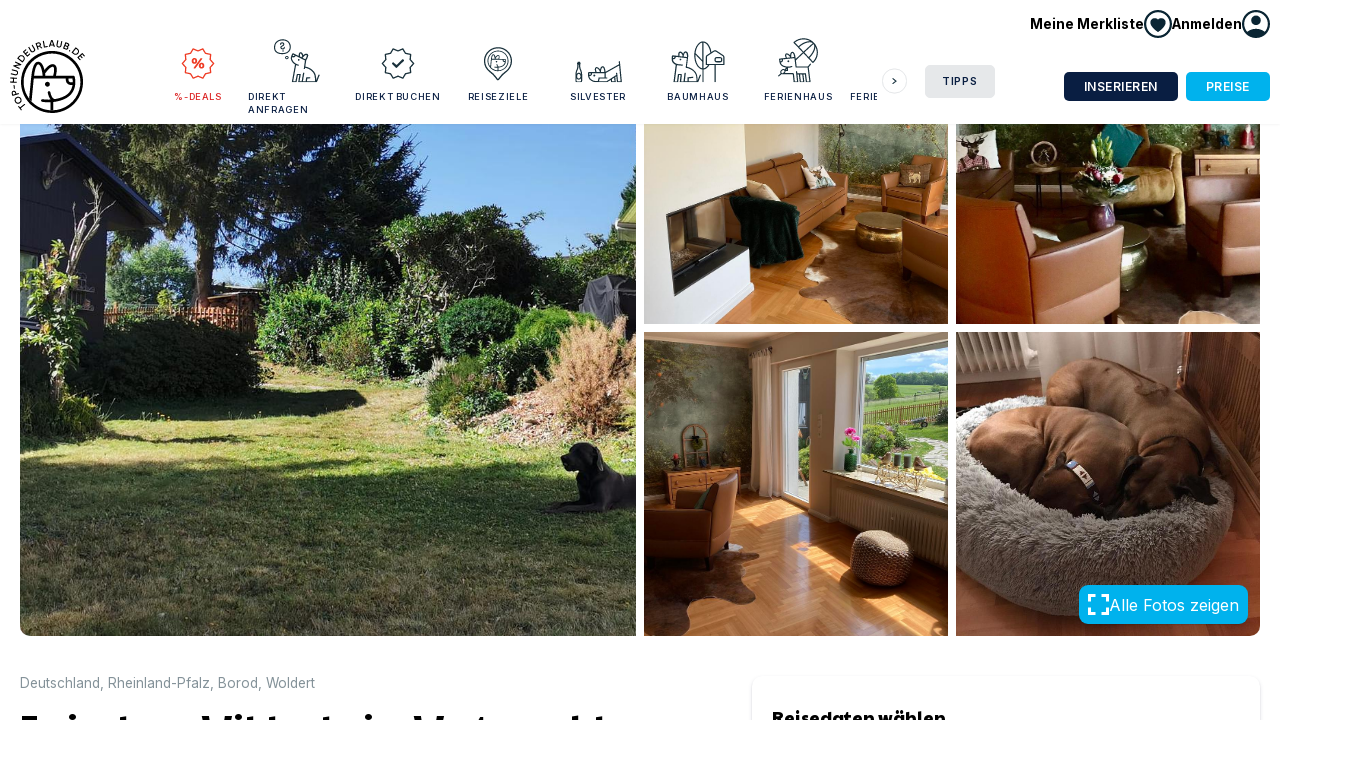

--- FILE ---
content_type: text/html; charset=utf-8
request_url: https://www.top-hundeurlaub.de/angebote/ferienhaus-wibbecke-im-westerwald?adults=2&children=0&dogs=1
body_size: 17833
content:
<!DOCTYPE html><html lang="de-DE"><head><meta charSet="utf-8" data-next-head=""/><meta name="viewport" content="width=device-width, initial-scale=1" data-next-head=""/><link rel="icon" href="/static/img/TOP Hundeurlaub_32.png" sizes="32x32" data-next-head=""/><link rel="icon" href="/static/img/TOP Hundeurlaub_128.png" sizes="128x128" data-next-head=""/><link rel="icon" href="/static/img/TOP Hundeurlaub_192.png" sizes="192x192" data-next-head=""/><link rel="shortcut icon" sizes="196x196" href="/static/img/TOP Hundeurlaub_196.png" data-next-head=""/><link rel="apple-touch-icon" href="/static/img/TOP Hundeurlaub_152.png" sizes="152x152" data-next-head=""/><link rel="apple-touch-icon" href="/static/img/TOP Hundeurlaub_180.png" sizes="180x180" data-next-head=""/><meta name="tradetracker-site-verification" content="da9835adf098888750b3cc98d88e523847263efc" data-next-head=""/><meta name="google-adsense-account" content="ca-pub-6300596440643954" data-next-head=""/><meta property="fb:app_id" content="706170560075517" data-next-head=""/><meta property="og:type" content="website" data-next-head=""/><title data-next-head="">Top-Hundeurlaub – Ferienhaus Wibbecke im Westerwald</title><meta name="description" content="Das Landhaus Wibbecke im Westerwald mit eingezäuntem Grundstück begeistert durch seine einzigartige Lage. Unsere Gäste genießen hier komplette Ruhe, umgeben von wunderbarer Natur. " data-next-head=""/><meta property="og:image" content="https://cdn.top-hundeurlaub.de/api/accommodations/1424/photos/29695?s=1800&amp;f=jpg" data-next-head=""/><meta property="og:title" content="Ferienhaus Wibbecke im Westerwald" data-next-head=""/><meta property="og:description" content="Das Landhaus Wibbecke im Westerwald mit eingezäuntem Grundstück begeistert durch seine einzigartige Lage. Unsere Gäste genießen hier komplette Ruhe, umgeben von wunderbarer Natur. " data-next-head=""/><link rel="preload" href="https://cdn.top-hundeurlaub.de/_next/static/media/e4af272ccee01ff0-s.p.woff2" as="font" type="font/woff2" crossorigin="anonymous" data-next-font="size-adjust"/><link rel="preload" href="https://cdn.top-hundeurlaub.de/_next/static/media/50ae58c90b3efe37-s.p.woff2" as="font" type="font/woff2" crossorigin="anonymous" data-next-font="size-adjust"/><link rel="preload" href="https://cdn.top-hundeurlaub.de/_next/static/media/69db003237c278dc-s.p.woff2" as="font" type="font/woff2" crossorigin="anonymous" data-next-font="size-adjust"/><link rel="preload" href="https://cdn.top-hundeurlaub.de/_next/static/media/da914bddc7dbaac6-s.p.woff2" as="font" type="font/woff2" crossorigin="anonymous" data-next-font="size-adjust"/><link rel="preload" href="https://cdn.top-hundeurlaub.de/_next/static/css/380f0ad65f6c8890.css" as="style"/><link rel="preload" href="https://cdn.top-hundeurlaub.de/_next/static/css/cb4d15a88c72fba5.css" as="style"/><link rel="preload" href="https://cdn.top-hundeurlaub.de/_next/static/css/d00a330de52eca72.css" as="style"/><meta name="sentry-trace" content="4a5f7d5ee7dd2aae691de1895156e1bf-1fce47aafad8a991-1"/><meta name="baggage" content="sentry-environment=production,sentry-release=Pecto8tg4eXFcA6VJrkB0,sentry-public_key=a8c091688e22499db83e01ac20acb7c3,sentry-trace_id=4a5f7d5ee7dd2aae691de1895156e1bf,sentry-sample_rate=1,sentry-transaction=GET%20%2Fangebote%2F%5Bslug%5D,sentry-sampled=true"/><style data-next-head="">
          :root {
            --font-inter: 'Inter', 'Inter Fallback';
            --font-paytone: 'Paytone One', 'Paytone One Fallback';
            --font-geller: 'geller', 'geller Fallback';
            --material-symbols: 'materialSymbols', 'materialSymbols Fallback';
          }
        </style><link rel="stylesheet" href="https://cdn.top-hundeurlaub.de/_next/static/css/380f0ad65f6c8890.css" data-n-g=""/><link rel="stylesheet" href="https://cdn.top-hundeurlaub.de/_next/static/css/cb4d15a88c72fba5.css" data-n-p=""/><link rel="stylesheet" href="https://cdn.top-hundeurlaub.de/_next/static/css/d00a330de52eca72.css" data-n-p=""/><noscript data-n-css=""></noscript><script defer="" noModule="" src="https://cdn.top-hundeurlaub.de/_next/static/chunks/polyfills-42372ed130431b0a.js"></script><script src="https://cdn.top-hundeurlaub.de/_next/static/chunks/webpack-3f4d9230aec1b039.js" defer=""></script><script src="https://cdn.top-hundeurlaub.de/_next/static/chunks/framework-6c6837f2f3bb2b54.js" defer=""></script><script src="https://cdn.top-hundeurlaub.de/_next/static/chunks/main-23cc064bdbe75bcb.js" defer=""></script><script src="https://cdn.top-hundeurlaub.de/_next/static/chunks/pages/_app-2592e43436bd9819.js" defer=""></script><script src="https://cdn.top-hundeurlaub.de/_next/static/chunks/7938-21b189e032a5fa35.js" defer=""></script><script src="https://cdn.top-hundeurlaub.de/_next/static/chunks/3620-d88dfbc99953d63d.js" defer=""></script><script src="https://cdn.top-hundeurlaub.de/_next/static/chunks/1110-630ba061ac8c4c9a.js" defer=""></script><script src="https://cdn.top-hundeurlaub.de/_next/static/chunks/679-e2198ec25d5478f7.js" defer=""></script><script src="https://cdn.top-hundeurlaub.de/_next/static/chunks/6903-caa970433d86de2a.js" defer=""></script><script src="https://cdn.top-hundeurlaub.de/_next/static/chunks/6030-b6a244c857e8af9a.js" defer=""></script><script src="https://cdn.top-hundeurlaub.de/_next/static/chunks/7574-3eeaafd9a8a0ea09.js" defer=""></script><script src="https://cdn.top-hundeurlaub.de/_next/static/chunks/2651-d25df2864f52e419.js" defer=""></script><script src="https://cdn.top-hundeurlaub.de/_next/static/chunks/pages/angebote/%5Bslug%5D-d33c089301cea334.js" defer=""></script><script src="https://cdn.top-hundeurlaub.de/_next/static/Pecto8tg4eXFcA6VJrkB0/_buildManifest.js" defer=""></script><script src="https://cdn.top-hundeurlaub.de/_next/static/Pecto8tg4eXFcA6VJrkB0/_ssgManifest.js" defer=""></script></head><body><link rel="preload" as="image" href="/static/img/logo.svg"/><link rel="preload" as="image" href="https://cdn.top-hundeurlaub.de/rails/active_storage/representations/proxy/eyJfcmFpbHMiOnsibWVzc2FnZSI6IkJBaHBBejIwQWc9PSIsImV4cCI6bnVsbCwicHVyIjoiYmxvYl9pZCJ9fQ==--8545e9878d1a90181c27c5212ec26e752d0d9af2/eyJfcmFpbHMiOnsibWVzc2FnZSI6IkJBaDdCem9MWm05eWJXRjBTU0lJY0c1bkJqb0dSVlE2RkhKbGMybDZaVjkwYjE5c2FXMXBkRnNIYVVWcFJRPT0iLCJleHAiOm51bGwsInB1ciI6InZhcmlhdGlvbiJ9fQ==--05c678fb51a8883020f5e2633eca2e7cfb48ea15/Hunde%20wohnen%20kostenlos%201.png"/><link rel="preload" as="image" href="https://cdn.top-hundeurlaub.de/rails/active_storage/representations/proxy/eyJfcmFpbHMiOnsibWVzc2FnZSI6IkJBaHBBLzZXQmc9PSIsImV4cCI6bnVsbCwicHVyIjoiYmxvYl9pZCJ9fQ==--0edd2d83becb001a28d41740d0f3922a855a5af2/eyJfcmFpbHMiOnsibWVzc2FnZSI6IkJBaDdCem9MWm05eWJXRjBTU0lJY0c1bkJqb0dSVlE2RkhKbGMybDZaVjkwYjE5c2FXMXBkRnNIYVVWcFJRPT0iLCJleHAiOm51bGwsInB1ciI6InZhcmlhdGlvbiJ9fQ==--05c678fb51a8883020f5e2633eca2e7cfb48ea15/Top%20Hundeurlaub%20Kamin.png"/><link rel="preload" as="image" href="https://cdn.top-hundeurlaub.de/rails/active_storage/representations/proxy/eyJfcmFpbHMiOnsibWVzc2FnZSI6IkJBaHBBenhqQWc9PSIsImV4cCI6bnVsbCwicHVyIjoiYmxvYl9pZCJ9fQ==--868ec60056e72020636f9627cddc55449d70f796/eyJfcmFpbHMiOnsibWVzc2FnZSI6IkJBaDdCem9MWm05eWJXRjBTU0lJY0c1bkJqb0dSVlE2RkhKbGMybDZaVjkwYjE5c2FXMXBkRnNIYVVWcFJRPT0iLCJleHAiOm51bGwsInB1ciI6InZhcmlhdGlvbiJ9fQ==--05c678fb51a8883020f5e2633eca2e7cfb48ea15/Icons_MehrereHunde-51.png"/><link rel="preload" as="image" href="https://cdn.top-hundeurlaub.de/rails/active_storage/representations/proxy/eyJfcmFpbHMiOnsibWVzc2FnZSI6IkJBaHBBL3VXQmc9PSIsImV4cCI6bnVsbCwicHVyIjoiYmxvYl9pZCJ9fQ==--4d0b16454354cf93cbeddfcf423e882c5a506c3d/eyJfcmFpbHMiOnsibWVzc2FnZSI6IkJBaDdCem9MWm05eWJXRjBTU0lJY0c1bkJqb0dSVlE2RkhKbGMybDZaVjkwYjE5c2FXMXBkRnNIYVVWcFJRPT0iLCJleHAiOm51bGwsInB1ciI6InZhcmlhdGlvbiJ9fQ==--05c678fb51a8883020f5e2633eca2e7cfb48ea15/Top%20Hundeurlaub%20Sauna.png"/><link rel="preload" as="image" href="https://cdn.top-hundeurlaub.de/rails/active_storage/representations/proxy/eyJfcmFpbHMiOnsibWVzc2FnZSI6IkJBaHBBMTZYQmc9PSIsImV4cCI6bnVsbCwicHVyIjoiYmxvYl9pZCJ9fQ==--a60341bf36f97311eec877eb02bb80a944f5c718/eyJfcmFpbHMiOnsibWVzc2FnZSI6IkJBaDdCem9MWm05eWJXRjBTU0lJY0c1bkJqb0dSVlE2RkhKbGMybDZaVjkwYjE5c2FXMXBkRnNIYVVWcFJRPT0iLCJleHAiOm51bGwsInB1ciI6InZhcmlhdGlvbiJ9fQ==--05c678fb51a8883020f5e2633eca2e7cfb48ea15/Top%20Hundeurlaub%20Babybett.png"/><link rel="preload" as="image" href="https://cdn.top-hundeurlaub.de/rails/active_storage/representations/proxy/eyJfcmFpbHMiOnsibWVzc2FnZSI6IkJBaHBBNUtBQ1E9PSIsImV4cCI6bnVsbCwicHVyIjoiYmxvYl9pZCJ9fQ==--f2c2cfe8fc5e6aea62f222b00f9c2d473d6fba5d/eyJfcmFpbHMiOnsibWVzc2FnZSI6IkJBaDdCem9MWm05eWJXRjBTU0lJY0c1bkJqb0dSVlE2RkhKbGMybDZaVjkwYjE5c2FXMXBkRnNIYVVWcFJRPT0iLCJleHAiOm51bGwsInB1ciI6InZhcmlhdGlvbiJ9fQ==--05c678fb51a8883020f5e2633eca2e7cfb48ea15/Top%20Hundeurlaub%20Badewanne.png"/><link rel="preload" as="image" href="https://cdn.top-hundeurlaub.de/rails/active_storage/representations/proxy/eyJfcmFpbHMiOnsibWVzc2FnZSI6IkJBaHBBMldYQmc9PSIsImV4cCI6bnVsbCwicHVyIjoiYmxvYl9pZCJ9fQ==--1e8c0c4c8ac13a841396f4716e97c25f75279196/eyJfcmFpbHMiOnsibWVzc2FnZSI6IkJBaDdCem9MWm05eWJXRjBTU0lJY0c1bkJqb0dSVlE2RkhKbGMybDZaVjkwYjE5c2FXMXBkRnNIYVVWcFJRPT0iLCJleHAiOm51bGwsInB1ciI6InZhcmlhdGlvbiJ9fQ==--05c678fb51a8883020f5e2633eca2e7cfb48ea15/Top%20Hundeurlaub%20Balkon.png"/><link rel="preload" as="image" href="https://cdn.top-hundeurlaub.de/rails/active_storage/representations/proxy/eyJfcmFpbHMiOnsibWVzc2FnZSI6IkJBaHBBMGtVQmc9PSIsImV4cCI6bnVsbCwicHVyIjoiYmxvYl9pZCJ9fQ==--d9f7be05cdff7b9d172ff4286b3da1c678287e01/eyJfcmFpbHMiOnsibWVzc2FnZSI6IkJBaDdCem9MWm05eWJXRjBTU0lJY0c1bkJqb0dSVlE2RkhKbGMybDZaVjkwYjE5c2FXMXBkRnNIYVVWcFJRPT0iLCJleHAiOm51bGwsInB1ciI6InZhcmlhdGlvbiJ9fQ==--05c678fb51a8883020f5e2633eca2e7cfb48ea15/Top%20Hundeurlaub%20Familienurlaub%20mit%20Hund3-03.png"/><link rel="preload" as="image" href="https://cdn.top-hundeurlaub.de/rails/active_storage/representations/proxy/eyJfcmFpbHMiOnsibWVzc2FnZSI6IkJBaHBBMlNYQmc9PSIsImV4cCI6bnVsbCwicHVyIjoiYmxvYl9pZCJ9fQ==--8996d91b7791245d711ba2cbbe9e90bf8748407c/eyJfcmFpbHMiOnsibWVzc2FnZSI6IkJBaDdCem9MWm05eWJXRjBTU0lJY0c1bkJqb0dSVlE2RkhKbGMybDZaVjkwYjE5c2FXMXBkRnNIYVVWcFJRPT0iLCJleHAiOm51bGwsInB1ciI6InZhcmlhdGlvbiJ9fQ==--05c678fb51a8883020f5e2633eca2e7cfb48ea15/Top%20Hundeurlaub%20Garten%20eingez%C3%A4unt.png"/><link rel="preload" as="image" href="https://cdn.top-hundeurlaub.de/rails/active_storage/representations/proxy/eyJfcmFpbHMiOnsibWVzc2FnZSI6IkJBaHBBbjRMIiwiZXhwIjpudWxsLCJwdXIiOiJibG9iX2lkIn19--f585be4c25aea07706c5b148411f610c8d980d5c/eyJfcmFpbHMiOnsibWVzc2FnZSI6IkJBaDdCem9MWm05eWJXRjBTU0lJY0c1bkJqb0dSVlE2RkhKbGMybDZaVjkwYjE5c2FXMXBkRnNIYVVWcFJRPT0iLCJleHAiOm51bGwsInB1ciI6InZhcmlhdGlvbiJ9fQ==--05c678fb51a8883020f5e2633eca2e7cfb48ea15/Top%20Hundeurlaub%20Eingez%C3%A4unte%20Unterkunft%20mit%20Hund.png"/><link rel="preload" as="image" href="https://cdn.top-hundeurlaub.de/rails/active_storage/representations/proxy/eyJfcmFpbHMiOnsibWVzc2FnZSI6IkJBaHBBb2tMIiwiZXhwIjpudWxsLCJwdXIiOiJibG9iX2lkIn19--54195a54c234ce13abeea36bd0f14ecb5b009b5e/eyJfcmFpbHMiOnsibWVzc2FnZSI6IkJBaDdCem9MWm05eWJXRjBTU0lJY0c1bkJqb0dSVlE2RkhKbGMybDZaVjkwYjE5c2FXMXBkRnNIYVVWcFJRPT0iLCJleHAiOm51bGwsInB1ciI6InZhcmlhdGlvbiJ9fQ==--05c678fb51a8883020f5e2633eca2e7cfb48ea15/Top%20Hundeurlaub%20Hunde%20im%20Restaurant%20erlaubt.png"/><link rel="preload" as="image" href="https://cdn.top-hundeurlaub.de/rails/active_storage/representations/proxy/eyJfcmFpbHMiOnsibWVzc2FnZSI6IkJBaHBBNGFYQmc9PSIsImV4cCI6bnVsbCwicHVyIjoiYmxvYl9pZCJ9fQ==--0b2469eac24ca96522cbaae8d65e74f8b73da2a5/eyJfcmFpbHMiOnsibWVzc2FnZSI6IkJBaDdCem9MWm05eWJXRjBTU0lJY0c1bkJqb0dSVlE2RkhKbGMybDZaVjkwYjE5c2FXMXBkRnNIYVVWcFJRPT0iLCJleHAiOm51bGwsInB1ciI6InZhcmlhdGlvbiJ9fQ==--05c678fb51a8883020f5e2633eca2e7cfb48ea15/Top%20Hundeurlaub%20Kinderbett.png"/><link rel="preload" as="image" href="https://cdn.top-hundeurlaub.de/rails/active_storage/representations/proxy/eyJfcmFpbHMiOnsibWVzc2FnZSI6IkJBaHBBb1FMIiwiZXhwIjpudWxsLCJwdXIiOiJibG9iX2lkIn19--d8fac5e7acdfcaff81b4678433bdac890118e825/eyJfcmFpbHMiOnsibWVzc2FnZSI6IkJBaDdCem9MWm05eWJXRjBTU0lJY0c1bkJqb0dSVlE2RkhKbGMybDZaVjkwYjE5c2FXMXBkRnNIYVVWcFJRPT0iLCJleHAiOm51bGwsInB1ciI6InZhcmlhdGlvbiJ9fQ==--05c678fb51a8883020f5e2633eca2e7cfb48ea15/Top%20Hundeurlaub%20Park%20Wald%20in%20der%20N%C3%A4he.png"/><link rel="preload" as="image" href="https://cdn.top-hundeurlaub.de/rails/active_storage/representations/proxy/eyJfcmFpbHMiOnsibWVzc2FnZSI6IkJBaHBBb2dMIiwiZXhwIjpudWxsLCJwdXIiOiJibG9iX2lkIn19--5cafae590915cc164ed47e5e6f337fd6f2c8afde/eyJfcmFpbHMiOnsibWVzc2FnZSI6IkJBaDdCem9MWm05eWJXRjBTU0lJY0c1bkJqb0dSVlE2RkhKbGMybDZaVjkwYjE5c2FXMXBkRnNIYVVWcFJRPT0iLCJleHAiOm51bGwsInB1ciI6InZhcmlhdGlvbiJ9fQ==--05c678fb51a8883020f5e2633eca2e7cfb48ea15/Top%20Hundeurlaub%20Parkplatz%2001.png"/><link rel="preload" as="image" href="https://cdn.top-hundeurlaub.de/rails/active_storage/representations/proxy/eyJfcmFpbHMiOnsibWVzc2FnZSI6IkJBaHBBbklMIiwiZXhwIjpudWxsLCJwdXIiOiJibG9iX2lkIn19--71cce3c13152488598942279518ded986b580d02/eyJfcmFpbHMiOnsibWVzc2FnZSI6IkJBaDdCem9MWm05eWJXRjBTU0lJY0c1bkJqb0dSVlE2RkhKbGMybDZaVjkwYjE5c2FXMXBkRnNIYVVWcFJRPT0iLCJleHAiOm51bGwsInB1ciI6InZhcmlhdGlvbiJ9fQ==--05c678fb51a8883020f5e2633eca2e7cfb48ea15/Top%20Hundeurlaub%20Reiten%20mit%20Hund.png"/><link rel="preload" as="image" href="https://cdn.top-hundeurlaub.de/rails/active_storage/representations/proxy/eyJfcmFpbHMiOnsibWVzc2FnZSI6IkJBaHBBMU9aQmc9PSIsImV4cCI6bnVsbCwicHVyIjoiYmxvYl9pZCJ9fQ==--9ec5423693186bbdf8fc1304233e150cf192157c/eyJfcmFpbHMiOnsibWVzc2FnZSI6IkJBaDdCem9MWm05eWJXRjBTU0lJY0c1bkJqb0dSVlE2RkhKbGMybDZaVjkwYjE5c2FXMXBkRnNIYVVWcFJRPT0iLCJleHAiOm51bGwsInB1ciI6InZhcmlhdGlvbiJ9fQ==--05c678fb51a8883020f5e2633eca2e7cfb48ea15/Top%20Hundeurlaub%20Terrasse.png"/><link rel="preload" as="image" href="https://cdn.top-hundeurlaub.de/rails/active_storage/representations/proxy/eyJfcmFpbHMiOnsibWVzc2FnZSI6IkJBaHBBb2NMIiwiZXhwIjpudWxsLCJwdXIiOiJibG9iX2lkIn19--7d99510ed641f8b83401a2ec0b0ba4acfea5a698/eyJfcmFpbHMiOnsibWVzc2FnZSI6IkJBaDdCem9MWm05eWJXRjBTU0lJY0c1bkJqb0dSVlE2RkhKbGMybDZaVjkwYjE5c2FXMXBkRnNIYVVWcFJRPT0iLCJleHAiOm51bGwsInB1ciI6InZhcmlhdGlvbiJ9fQ==--05c678fb51a8883020f5e2633eca2e7cfb48ea15/Top%20Hundeurlaub%20Tierarzt%20in%20der%20N%C3%A4he.png"/><link rel="preload" as="image" href="https://cdn.top-hundeurlaub.de/rails/active_storage/representations/proxy/eyJfcmFpbHMiOnsibWVzc2FnZSI6IkJBaHBBbllMIiwiZXhwIjpudWxsLCJwdXIiOiJibG9iX2lkIn19--944ed30745ee1087e05fedfde1966dc9904f3995/eyJfcmFpbHMiOnsibWVzc2FnZSI6IkJBaDdCem9MWm05eWJXRjBTU0lJY0c1bkJqb0dSVlE2RkhKbGMybDZaVjkwYjE5c2FXMXBkRnNIYVVWcFJRPT0iLCJleHAiOm51bGwsInB1ciI6InZhcmlhdGlvbiJ9fQ==--05c678fb51a8883020f5e2633eca2e7cfb48ea15/Top%20Hundeurlaub%20Wandern%20mit%20Hund.png"/><link rel="preload" as="image" href="https://cdn.top-hundeurlaub.de/rails/active_storage/representations/proxy/eyJfcmFpbHMiOnsibWVzc2FnZSI6IkJBaHBBbmdMIiwiZXhwIjpudWxsLCJwdXIiOiJibG9iX2lkIn19--3eb20f7823f75f249ed24376f8bfb16267da6980/eyJfcmFpbHMiOnsibWVzc2FnZSI6IkJBaDdCem9MWm05eWJXRjBTU0lJY0c1bkJqb0dSVlE2RkhKbGMybDZaVjkwYjE5c2FXMXBkRnNIYVVWcFJRPT0iLCJleHAiOm51bGwsInB1ciI6InZhcmlhdGlvbiJ9fQ==--05c678fb51a8883020f5e2633eca2e7cfb48ea15/Top%20Hundeurlaub%20Wellness%20mit%20Hund.png"/><link rel="preload" as="image" href="/static/img/fb.svg"/><link rel="preload" as="image" href="/static/img/insta.svg"/><link rel="preload" as="image" href="/static/img/up_arrow.svg"/><div id="__next"><div><nav class="Menu_menu__KvIA8" role="navigation"><div class="Menu_menu__top__GsR0P pt-xxs hide-break wrapper"><a aria-label="Merkliste anzeigen" class="no-underline font-bold Menu_menu__search__1edYs hide-break Menu_menu__search--in__hlQu_" href="/merkliste"><span class="Menu_favorite-menu-button__9UqOh"><span class="flex gap-xxs items-center"><span class="break:block hidden text-sm">Meine Merkliste</span><span class="Menu_wishlist__icon__E7TuC" data-content="0"><img alt="" loading="lazy" width="28" height="28" decoding="async" data-nimg="1" style="color:transparent;height:auto" src="/static/img/menu/icon_wishlist.svg"/></span></span></span></a><div data-headlessui-state=""><button class="" type="button" aria-expanded="false" data-headlessui-state=""><span role="button" class="flex gap-xxs items-center Menu_menu__search--in__hlQu_"><span class="break:block hidden text-sm font-bold">Anmelden</span><span class="block"><img alt="" loading="lazy" width="28" height="28" decoding="async" data-nimg="1" style="color:transparent;height:auto" src="/static/img/menu/icon_login.svg"/></span></span></button></div><span hidden="" style="position:fixed;top:1px;left:1px;width:1px;height:0;padding:0;margin:-1px;overflow:hidden;clip:rect(0, 0, 0, 0);white-space:nowrap;border-width:0;display:none"></span></div><div class="Menu_menu__container__OWj40 wrapper"><a class="Menu_logo-wrapper__OwTNm" href="/"><img class="Menu_logo__tsJgx" src="/static/img/logo.svg" alt="Logo Top-Hundeurlaub" width="205.6" height="200.1"/></a><div class="Menu_menu__right__Q0dW5"><a class="Menu_menu__search__1edYs show-break" aria-label="Suche" href="/suche"><span class="block"><img alt="" loading="lazy" width="28" height="28" decoding="async" data-nimg="1" style="color:transparent;height:auto" src="/static/img/menu/icon_search.svg"/></span></a><a aria-label="Merkliste anzeigen" class="no-underline font-bold Menu_menu__search__1edYs show-break Menu_menu__search--in__hlQu_" href="/merkliste"><span class="Menu_favorite-menu-button__9UqOh"><span class="flex gap-xxs items-center"><span class="break:block hidden text-sm">Meine Merkliste</span><span class="Menu_wishlist__icon__E7TuC" data-content="0"><img alt="" loading="lazy" width="28" height="28" decoding="async" data-nimg="1" style="color:transparent;height:auto" src="/static/img/menu/icon_wishlist.svg"/></span></span></span></a><a class="Menu_menu__search__1edYs show-break" aria-label="Menü öffnen"><span class="block"><img alt="" loading="lazy" width="28" height="28" decoding="async" data-nimg="1" style="color:transparent;height:auto" src="/static/img/menu/icon_menu.svg"/></span></a><div class="Menu_menu__links__AJc4S"><div class="SlideCards_slidecards__Cqqm7 SlideCards_mobileReset__IJjTd" style="position:relative"><div class="SlideCards_btn-wrapper__QcXmM"><button class="SlideCards_prev__e31_u" disabled=""><span aria-hidden="true"></span></button></div><div class="SlideCards_card-container__7QS63"><div class="SlideCards_card-wrapper__dX2Ho" style="margin-left:0"><div class="SlideCards_slidecard__RgvfG"><div><div class="hide-break"><a title="Angebote und Rabatte" class="Menu_menu-link__0j1uw" href="/urlaub/rabatt"><img alt="" loading="lazy" width="56" height="10" decoding="async" data-nimg="1" style="color:transparent;height:auto" src="/static/img/menu/icon_deals.svg"/>%-Deals</a></div><div class="show-break"><a class="Menu_menu-link__0j1uw" title="Angebote und Rabatte" href="/urlaub/rabatt"><img alt="" loading="lazy" width="42" height="10" decoding="async" data-nimg="1" style="color:transparent;height:auto" src="/static/img/menu/icon_deals.svg"/>%-Deals</a></div></div></div><div class="SlideCards_slidecard__RgvfG"><div><div class="hide-break"><a title="Unterkünfte direkt anfragen" class="Menu_menu-link__0j1uw" href="/suche?direct=n"><img alt="" loading="lazy" width="56" height="10" decoding="async" data-nimg="1" style="color:transparent;height:auto" src="/static/img/menu/icon_fragen.svg"/>Direkt anfragen</a></div><div class="show-break"><a class="Menu_menu-link__0j1uw" title="Unterkünfte direkt anfragen" href="/suche?direct=n"><img alt="" loading="lazy" width="42" height="10" decoding="async" data-nimg="1" style="color:transparent;height:auto" src="/static/img/menu/icon_fragen.svg"/>Direkt anfragen</a></div></div></div><div class="SlideCards_slidecard__RgvfG"><div><div class="hide-break"><a title="Unterkünfte direkt buchen" class="Menu_menu-link__0j1uw" href="/suche?direct=y"><img alt="" loading="lazy" width="56" height="10" decoding="async" data-nimg="1" style="color:transparent;height:auto" src="/static/img/menu/icon_verified.svg"/>Direkt buchen</a></div><div class="show-break"><a class="Menu_menu-link__0j1uw" title="Unterkünfte direkt buchen" href="/suche?direct=y"><img alt="" loading="lazy" width="42" height="10" decoding="async" data-nimg="1" style="color:transparent;height:auto" src="/static/img/menu/icon_verified.svg"/>Direkt buchen</a></div></div></div><div class="SlideCards_slidecard__RgvfG"><div><div class="hide-break"><a title="Top Reiseziele mit Hund" class="Menu_menu-link__0j1uw" href="/regionen"><img alt="" loading="lazy" width="56" height="10" decoding="async" data-nimg="1" style="color:transparent;height:auto" src="/static/img/menu/icon_reiseziel.svg"/>Reiseziele</a></div><div class="show-break"><a class="Menu_menu-link__0j1uw" title="Top Reiseziele mit Hund" href="/regionen"><img alt="" loading="lazy" width="42" height="10" decoding="async" data-nimg="1" style="color:transparent;height:auto" src="/static/img/menu/icon_reiseziel.svg"/>Reiseziele</a></div></div></div><div class="SlideCards_slidecard__RgvfG"><div><div class="hide-break"><a title="Silvester mit Hund" class="Menu_menu-link__0j1uw" href="/urlaub/silvester-mit-hund"><img alt="" loading="lazy" width="56" height="10" decoding="async" data-nimg="1" style="color:transparent;height:auto" src="/static/img/menu/icon_silvester.svg"/>Silvester</a></div><div class="show-break"><a class="Menu_menu-link__0j1uw" title="Silvester mit Hund" href="/urlaub/silvester-mit-hund"><img alt="" loading="lazy" width="42" height="10" decoding="async" data-nimg="1" style="color:transparent;height:auto" src="/static/img/menu/icon_silvester.svg"/>Silvester</a></div></div></div><div class="SlideCards_slidecard__RgvfG"><div><div class="hide-break"><a title="Baumhaus mit Hund" class="Menu_menu-link__0j1uw" href="/urlaub/baumhaus-mit-hund"><img alt="" loading="lazy" width="56" height="10" decoding="async" data-nimg="1" style="color:transparent;height:auto" src="/static/img/menu/icon_baumhaus.svg"/>Baumhaus</a></div><div class="show-break"><a class="Menu_menu-link__0j1uw" title="Baumhaus mit Hund" href="/urlaub/baumhaus-mit-hund"><img alt="" loading="lazy" width="42" height="10" decoding="async" data-nimg="1" style="color:transparent;height:auto" src="/static/img/menu/icon_baumhaus.svg"/>Baumhaus</a></div></div></div><div class="SlideCards_slidecard__RgvfG"><div><div class="hide-break"><a title="Ferienhaus mit Hund" class="Menu_menu-link__0j1uw" href="/urlaub/ferienhaus"><img alt="" loading="lazy" width="56" height="10" decoding="async" data-nimg="1" style="color:transparent;height:auto" src="/static/img/menu/icon_sonnenschirm.svg"/>Ferienhaus</a></div><div class="show-break"><a class="Menu_menu-link__0j1uw" title="Ferienhaus mit Hund" href="/urlaub/ferienhaus"><img alt="" loading="lazy" width="42" height="10" decoding="async" data-nimg="1" style="color:transparent;height:auto" src="/static/img/menu/icon_sonnenschirm.svg"/>Ferienhaus</a></div></div></div><div class="SlideCards_slidecard__RgvfG"><div><div class="hide-break"><a title="Ferienwohnung mit Hund" class="Menu_menu-link__0j1uw" href="/urlaub/ferienwohnung"><img alt="" loading="lazy" width="56" height="10" decoding="async" data-nimg="1" style="color:transparent;height:auto" src="/static/img/menu/icon_koffer.svg"/>Ferienwohnung</a></div><div class="show-break"><a class="Menu_menu-link__0j1uw" title="Ferienwohnung mit Hund" href="/urlaub/ferienwohnung"><img alt="" loading="lazy" width="42" height="10" decoding="async" data-nimg="1" style="color:transparent;height:auto" src="/static/img/menu/icon_koffer.svg"/>Ferienwohnung</a></div></div></div><div class="SlideCards_slidecard__RgvfG"><div><div class="hide-break"><a title="Hausboot mit Hund" class="Menu_menu-link__0j1uw" href="/urlaub/hausboot-mit-hund"><img alt="" loading="lazy" width="56" height="10" decoding="async" data-nimg="1" style="color:transparent;height:auto" src="/static/img/menu/icon_cool.svg"/>Hausboot</a></div><div class="show-break"><a class="Menu_menu-link__0j1uw" title="Hausboot mit Hund" href="/urlaub/hausboot-mit-hund"><img alt="" loading="lazy" width="42" height="10" decoding="async" data-nimg="1" style="color:transparent;height:auto" src="/static/img/menu/icon_cool.svg"/>Hausboot</a></div></div></div><div class="SlideCards_slidecard__RgvfG"><div><div class="hide-break"><a title="Hotel mit Hund" class="Menu_menu-link__0j1uw" href="/urlaub/hundehotel"><img alt="" loading="lazy" width="56" height="10" decoding="async" data-nimg="1" style="color:transparent;height:auto" src="/static/img/menu/icon_steht.svg"/>Hotel</a></div><div class="show-break"><a class="Menu_menu-link__0j1uw" title="Hotel mit Hund" href="/urlaub/hundehotel"><img alt="" loading="lazy" width="42" height="10" decoding="async" data-nimg="1" style="color:transparent;height:auto" src="/static/img/menu/icon_steht.svg"/>Hotel</a></div></div></div><div class="SlideCards_slidecard__RgvfG"><div><div class="hide-break"><a title="Camping mit Hund" class="Menu_menu-link__0j1uw" href="/urlaub/camping-mit-hund"><img alt="" loading="lazy" width="56" height="10" decoding="async" data-nimg="1" style="color:transparent;height:auto" src="/static/img/menu/icon_camping.svg"/>Camping</a></div><div class="show-break"><a class="Menu_menu-link__0j1uw" title="Camping mit Hund" href="/urlaub/camping-mit-hund"><img alt="" loading="lazy" width="42" height="10" decoding="async" data-nimg="1" style="color:transparent;height:auto" src="/static/img/menu/icon_camping.svg"/>Camping</a></div></div></div><div class="SlideCards_slidecard__RgvfG"><div><div class="hide-break"><a title="Wohnmobil mit Hund" class="Menu_menu-link__0j1uw" href="/urlaub/wohnmobil-mit-hund"><img alt="" loading="lazy" width="56" height="10" decoding="async" data-nimg="1" style="color:transparent;height:auto" src="/static/img/menu/icon_grillen.svg"/>Wohnmobil</a></div><div class="show-break"><a class="Menu_menu-link__0j1uw" title="Wohnmobil mit Hund" href="/urlaub/wohnmobil-mit-hund"><img alt="" loading="lazy" width="42" height="10" decoding="async" data-nimg="1" style="color:transparent;height:auto" src="/static/img/menu/icon_grillen.svg"/>Wohnmobil</a></div></div></div><div class="SlideCards_slidecard__RgvfG"><div><div class="hide-break"><a title="Angeln mit Hund" class="Menu_menu-link__0j1uw" href="/urlaub/angeln-mit-hund"><img alt="" loading="lazy" width="56" height="10" decoding="async" data-nimg="1" style="color:transparent;height:auto" src="/static/img/menu/icon_angeln.svg"/>Angeln</a></div><div class="show-break"><a class="Menu_menu-link__0j1uw" title="Angeln mit Hund" href="/urlaub/angeln-mit-hund"><img alt="" loading="lazy" width="42" height="10" decoding="async" data-nimg="1" style="color:transparent;height:auto" src="/static/img/menu/icon_angeln.svg"/>Angeln</a></div></div></div><div class="SlideCards_slidecard__RgvfG"><div><div class="hide-break"><a title="Reiten mit Hund" class="Menu_menu-link__0j1uw" href="/urlaub/reiten-mit-hund"><img alt="" loading="lazy" width="56" height="10" decoding="async" data-nimg="1" style="color:transparent;height:auto" src="/static/img/menu/icon_reiten.svg"/>Reiten</a></div><div class="show-break"><a class="Menu_menu-link__0j1uw" title="Reiten mit Hund" href="/urlaub/reiten-mit-hund"><img alt="" loading="lazy" width="42" height="10" decoding="async" data-nimg="1" style="color:transparent;height:auto" src="/static/img/menu/icon_reiten.svg"/>Reiten</a></div></div></div><div class="SlideCards_slidecard__RgvfG"><div><div class="hide-break"><a title="Golfen mit Hund" class="Menu_menu-link__0j1uw" href="/urlaub/golfen-mit-hund"><img alt="" loading="lazy" width="56" height="10" decoding="async" data-nimg="1" style="color:transparent;height:auto" src="/static/img/menu/icon_golfen.svg"/>Golfen</a></div><div class="show-break"><a class="Menu_menu-link__0j1uw" title="Golfen mit Hund" href="/urlaub/golfen-mit-hund"><img alt="" loading="lazy" width="42" height="10" decoding="async" data-nimg="1" style="color:transparent;height:auto" src="/static/img/menu/icon_golfen.svg"/>Golfen</a></div></div></div><div class="SlideCards_slidecard__RgvfG"><div><div class="hide-break"><a title="Wandern mit Hund" class="Menu_menu-link__0j1uw" href="/urlaub/wandern-mit-hund"><img alt="" loading="lazy" width="56" height="10" decoding="async" data-nimg="1" style="color:transparent;height:auto" src="/static/img/menu/icon_wandern.svg"/>Wandern</a></div><div class="show-break"><a class="Menu_menu-link__0j1uw" title="Wandern mit Hund" href="/urlaub/wandern-mit-hund"><img alt="" loading="lazy" width="42" height="10" decoding="async" data-nimg="1" style="color:transparent;height:auto" src="/static/img/menu/icon_wandern.svg"/>Wandern</a></div></div></div><div class="SlideCards_slidecard__RgvfG"><div><div class="hide-break"><a title="Nachhaltig mit Hund" class="Menu_menu-link__0j1uw" href="/urlaub/nachhaltigkeit"><img alt="" loading="lazy" width="56" height="10" decoding="async" data-nimg="1" style="color:transparent;height:auto" src="/static/img/menu/icon_nachhaltig.svg"/>Nachhaltig</a></div><div class="show-break"><a class="Menu_menu-link__0j1uw" title="Nachhaltig mit Hund" href="/urlaub/nachhaltigkeit"><img alt="" loading="lazy" width="42" height="10" decoding="async" data-nimg="1" style="color:transparent;height:auto" src="/static/img/menu/icon_nachhaltig.svg"/>Nachhaltig</a></div></div></div><div class="SlideCards_slidecard__RgvfG"><div><div class="hide-break"><a title="Wellness mit Hund" class="Menu_menu-link__0j1uw" href="/urlaub/wellness-mit-hund"><img alt="" loading="lazy" width="56" height="10" decoding="async" data-nimg="1" style="color:transparent;height:auto" src="/static/img/menu/icon_wellness.svg"/>Wellness</a></div><div class="show-break"><a class="Menu_menu-link__0j1uw" title="Wellness mit Hund" href="/urlaub/wellness-mit-hund"><img alt="" loading="lazy" width="42" height="10" decoding="async" data-nimg="1" style="color:transparent;height:auto" src="/static/img/menu/icon_wellness.svg"/>Wellness</a></div></div></div><div class="SlideCards_slidecard__RgvfG"><div><div class="hide-break"><a title="Winterspaß mit Hund" class="Menu_menu-link__0j1uw" href="/urlaub/winterspass-mit-hund"><img alt="" loading="lazy" width="56" height="10" decoding="async" data-nimg="1" style="color:transparent;height:auto" src="/static/img/menu/icon_winter.svg"/>Winterspaß</a></div><div class="show-break"><a class="Menu_menu-link__0j1uw" title="Winterspaß mit Hund" href="/urlaub/winterspass-mit-hund"><img alt="" loading="lazy" width="42" height="10" decoding="async" data-nimg="1" style="color:transparent;height:auto" src="/static/img/menu/icon_winter.svg"/>Winterspaß</a></div></div></div></div></div><div class="SlideCards_btn-wrapper__QcXmM"><button class=""><span aria-hidden="true"></span></button></div></div><div class="break:w-[90px] break:ms-lg break:mb-0 mb-sm"><div><div class="hide-break"><a title="Blog mit Tipps für den Urlaub mit Hund" class="Menu_menu-button__fGjYv" href="/blog">Tipps</a></div><div class="show-break"><a class="Menu_menu-link__0j1uw Menu_menu-link--other-active__GETMY">Tipps</a><div class="Menu_menu-drawer__3SPTC"><a class="Menu_menu-link__0j1uw" title="Blog mit Tipps für den Urlaub mit Hund" href="/blog">Alles zu <!-- -->Tipps<!-- --> ansehen</a></div></div></div></div><div class="Menu_menu__break-buttons__9FPLa show-break"><div class="break:hidden mb-xs font-bold text-xs uppercase">Für Vermieter</div><a class="button button--dark-blue button--sm button--slim break:mb-0 mb-xs break:mr-xxs" href="/vermieter/registrieren">Inserieren</a><a class="button button--nice-blue button--sm button--slim" href="/preis">Preise</a><div class="text-sm leading-snug mt-sm">Sie sind Vermieter oder Urlauber? Für den Zugang zu Ihrem Account einfach mit Ihren Zugangsdaten anmelden.<a class="button button--nice-blue button--sm w-100 my-sm block button--slimmer" href="/login">Zum Login</a><a class="Button_subtle__KXOwW" href="/vermieter/registrieren">Neu bei Top-Hundeurlaub?<br/>Jetzt als Vermieter registrieren.</a></div></div></div></div><div class="Menu_menu__buttons__1viD_ hide-break"><div class="break:hidden mb-xs font-bold text-xs uppercase">Für Vermieter</div><a class="button button--dark-blue button--sm button--slim break:mb-0 mb-xs break:mr-xxs" href="/vermieter/registrieren">Inserieren</a><a class="button button--nice-blue button--sm button--slim" href="/preis">Preise</a></div></div></nav><div class="Menu_menu-overlay__fEVOC show-break"></div></div><div class="Accommodation_gallerySpacer__23dB_"><div class="wrapper wrapper--page wrapper--small hide-break Gallery_wrapper__2CLmI"><section class="Gallery_gallery__pnh5Q"><span hidden="" style="position:fixed;top:1px;left:1px;width:1px;height:0;padding:0;margin:-1px;overflow:hidden;clip:rect(0, 0, 0, 0);white-space:nowrap;border-width:0;display:none"></span><picture class="Gallery_first__GieUG"><source type="image/jpg" srcSet="https://cdn.top-hundeurlaub.de/api/accommodations/1424/photos/29695?s=150&amp;f=jpg 150w, https://cdn.top-hundeurlaub.de/api/accommodations/1424/photos/29695?s=310&amp;f=jpg 310w, https://cdn.top-hundeurlaub.de/api/accommodations/1424/photos/29695?s=520&amp;f=jpg 520w, https://cdn.top-hundeurlaub.de/api/accommodations/1424/photos/29695?s=800&amp;f=jpg 800w, https://cdn.top-hundeurlaub.de/api/accommodations/1424/photos/29695?s=1200&amp;f=jpg 1200w"/><img role="button" srcSet="https://cdn.top-hundeurlaub.de/api/accommodations/1424/photos/29695?s=150&amp;f=jpg 150w, https://cdn.top-hundeurlaub.de/api/accommodations/1424/photos/29695?s=310&amp;f=jpg 310w, https://cdn.top-hundeurlaub.de/api/accommodations/1424/photos/29695?s=520&amp;f=jpg 520w, https://cdn.top-hundeurlaub.de/api/accommodations/1424/photos/29695?s=800&amp;f=jpg 800w, https://cdn.top-hundeurlaub.de/api/accommodations/1424/photos/29695?s=1200&amp;f=jpg 1200w" alt="Ferienhaus Wibbecke im Westerwald - Top-Hundeurlaub" loading="eager" class="Gallery_photo__9YLPw"/></picture><picture class=""><source type="image/jpg" srcSet="https://cdn.top-hundeurlaub.de/api/accommodations/1424/photos/29696?s=150&amp;f=jpg 150w, https://cdn.top-hundeurlaub.de/api/accommodations/1424/photos/29696?s=310&amp;f=jpg 310w, https://cdn.top-hundeurlaub.de/api/accommodations/1424/photos/29696?s=520&amp;f=jpg 520w, https://cdn.top-hundeurlaub.de/api/accommodations/1424/photos/29696?s=800&amp;f=jpg 800w"/><img role="button" srcSet="https://cdn.top-hundeurlaub.de/api/accommodations/1424/photos/29696?s=150&amp;f=jpg 150w, https://cdn.top-hundeurlaub.de/api/accommodations/1424/photos/29696?s=310&amp;f=jpg 310w, https://cdn.top-hundeurlaub.de/api/accommodations/1424/photos/29696?s=520&amp;f=jpg 520w, https://cdn.top-hundeurlaub.de/api/accommodations/1424/photos/29696?s=800&amp;f=jpg 800w" alt="Ferienhaus Wibbecke im Westerwald - Top-Hundeurlaub" loading="eager" class="Gallery_photo__9YLPw"/></picture><picture class=""><source type="image/jpg" srcSet="https://cdn.top-hundeurlaub.de/api/accommodations/1424/photos/532254?s=150&amp;f=jpg 150w, https://cdn.top-hundeurlaub.de/api/accommodations/1424/photos/532254?s=310&amp;f=jpg 310w, https://cdn.top-hundeurlaub.de/api/accommodations/1424/photos/532254?s=520&amp;f=jpg 520w, https://cdn.top-hundeurlaub.de/api/accommodations/1424/photos/532254?s=800&amp;f=jpg 800w"/><img role="button" srcSet="https://cdn.top-hundeurlaub.de/api/accommodations/1424/photos/532254?s=150&amp;f=jpg 150w, https://cdn.top-hundeurlaub.de/api/accommodations/1424/photos/532254?s=310&amp;f=jpg 310w, https://cdn.top-hundeurlaub.de/api/accommodations/1424/photos/532254?s=520&amp;f=jpg 520w, https://cdn.top-hundeurlaub.de/api/accommodations/1424/photos/532254?s=800&amp;f=jpg 800w" alt="Ferienhaus Wibbecke im Westerwald - Top-Hundeurlaub" loading="eager" class="Gallery_photo__9YLPw"/></picture><picture class=""><source type="image/jpg" srcSet="https://cdn.top-hundeurlaub.de/api/accommodations/1424/photos/29697?s=150&amp;f=jpg 150w, https://cdn.top-hundeurlaub.de/api/accommodations/1424/photos/29697?s=310&amp;f=jpg 310w, https://cdn.top-hundeurlaub.de/api/accommodations/1424/photos/29697?s=520&amp;f=jpg 520w, https://cdn.top-hundeurlaub.de/api/accommodations/1424/photos/29697?s=800&amp;f=jpg 800w"/><img role="button" srcSet="https://cdn.top-hundeurlaub.de/api/accommodations/1424/photos/29697?s=150&amp;f=jpg 150w, https://cdn.top-hundeurlaub.de/api/accommodations/1424/photos/29697?s=310&amp;f=jpg 310w, https://cdn.top-hundeurlaub.de/api/accommodations/1424/photos/29697?s=520&amp;f=jpg 520w, https://cdn.top-hundeurlaub.de/api/accommodations/1424/photos/29697?s=800&amp;f=jpg 800w" alt="Ferienhaus Wibbecke im Westerwald - Top-Hundeurlaub" loading="eager" class="Gallery_photo__9YLPw"/></picture><picture class=""><source type="image/jpg" srcSet="https://cdn.top-hundeurlaub.de/api/accommodations/1424/photos/29698?s=150&amp;f=jpg 150w, https://cdn.top-hundeurlaub.de/api/accommodations/1424/photos/29698?s=310&amp;f=jpg 310w, https://cdn.top-hundeurlaub.de/api/accommodations/1424/photos/29698?s=520&amp;f=jpg 520w, https://cdn.top-hundeurlaub.de/api/accommodations/1424/photos/29698?s=800&amp;f=jpg 800w"/><img role="button" srcSet="https://cdn.top-hundeurlaub.de/api/accommodations/1424/photos/29698?s=150&amp;f=jpg 150w, https://cdn.top-hundeurlaub.de/api/accommodations/1424/photos/29698?s=310&amp;f=jpg 310w, https://cdn.top-hundeurlaub.de/api/accommodations/1424/photos/29698?s=520&amp;f=jpg 520w, https://cdn.top-hundeurlaub.de/api/accommodations/1424/photos/29698?s=800&amp;f=jpg 800w" alt="Ferienhaus Wibbecke im Westerwald - Top-Hundeurlaub" loading="eager" class="Gallery_photo__9YLPw"/></picture><button class="Gallery_fullscreenButton__0WIGz"><svg width="21px" height="21px" viewBox="0 0 21 21" version="1.1"><g stroke="none" stroke-width="1" fill="none" fill-rule="evenodd"><g fill="#FFFFFF" fill-rule="nonzero"><path d="M13.5,0 L20.953125,0 L20.953125,7.453125 L18,7.453125 L18,2.953125 L13.5,2.953125 L13.5,0 Z M18,18 L18,13.5 L20.953125,13.5 L20.953125,20.953125 L13.5,20.953125 L13.5,18 L18,18 Z M0,7.453125 L0,0 L7.453125,0 L7.453125,2.953125 L2.953125,2.953125 L2.953125,7.453125 L0,7.453125 Z M2.953125,13.5 L2.953125,18 L7.453125,18 L7.453125,20.953125 L0,20.953125 L0,13.5 L2.953125,13.5 Z"></path></g></g></svg>Alle Fotos zeigen</button></section></div><div class="show-break relative"><div class="Carousel_wrapper__1QdtC Carousel_navigationLeftAndRight__lpNes"><div class="Carousel_topContainer__tT977"><span></span><div class="Carousel_buttonContainer__a0pcQ"><button aria-label="Vorheriges Element" class="Carousel_left__VBR2X"><span class="material-symbols-outlined">chevron_left</span></button><button aria-label="Nächstes Element" class="Carousel_right__6z_Xk"><span class="material-symbols-outlined">chevron_right</span></button></div></div><div class="Carousel_slider__ZDndK" style="--carousel-number-slides:1"><picture><source type="image/jpg" srcSet="https://cdn.top-hundeurlaub.de/api/accommodations/1424/photos/29695?s=150&amp;f=jpg 150w, https://cdn.top-hundeurlaub.de/api/accommodations/1424/photos/29695?s=310&amp;f=jpg 310w, https://cdn.top-hundeurlaub.de/api/accommodations/1424/photos/29695?s=520&amp;f=jpg 520w, https://cdn.top-hundeurlaub.de/api/accommodations/1424/photos/29695?s=800&amp;f=jpg 800w"/><img srcSet="https://cdn.top-hundeurlaub.de/api/accommodations/1424/photos/29695?s=150&amp;f=jpg 150w, https://cdn.top-hundeurlaub.de/api/accommodations/1424/photos/29695?s=310&amp;f=jpg 310w, https://cdn.top-hundeurlaub.de/api/accommodations/1424/photos/29695?s=520&amp;f=jpg 520w, https://cdn.top-hundeurlaub.de/api/accommodations/1424/photos/29695?s=800&amp;f=jpg 800w" alt="Ferienhaus Wibbecke im Westerwald - Top-Hundeurlaub" loading="eager" class="Gallery_mobilePhoto__vOyXr"/></picture><picture><source type="image/jpg" srcSet="https://cdn.top-hundeurlaub.de/api/accommodations/1424/photos/29696?s=150&amp;f=jpg 150w, https://cdn.top-hundeurlaub.de/api/accommodations/1424/photos/29696?s=310&amp;f=jpg 310w, https://cdn.top-hundeurlaub.de/api/accommodations/1424/photos/29696?s=520&amp;f=jpg 520w, https://cdn.top-hundeurlaub.de/api/accommodations/1424/photos/29696?s=800&amp;f=jpg 800w"/><img srcSet="https://cdn.top-hundeurlaub.de/api/accommodations/1424/photos/29696?s=150&amp;f=jpg 150w, https://cdn.top-hundeurlaub.de/api/accommodations/1424/photos/29696?s=310&amp;f=jpg 310w, https://cdn.top-hundeurlaub.de/api/accommodations/1424/photos/29696?s=520&amp;f=jpg 520w, https://cdn.top-hundeurlaub.de/api/accommodations/1424/photos/29696?s=800&amp;f=jpg 800w" alt="Ferienhaus Wibbecke im Westerwald - Top-Hundeurlaub" loading="lazy" class="Gallery_mobilePhoto__vOyXr"/></picture><picture><source type="image/jpg" srcSet="https://cdn.top-hundeurlaub.de/api/accommodations/1424/photos/532254?s=150&amp;f=jpg 150w, https://cdn.top-hundeurlaub.de/api/accommodations/1424/photos/532254?s=310&amp;f=jpg 310w, https://cdn.top-hundeurlaub.de/api/accommodations/1424/photos/532254?s=520&amp;f=jpg 520w, https://cdn.top-hundeurlaub.de/api/accommodations/1424/photos/532254?s=800&amp;f=jpg 800w"/><img srcSet="https://cdn.top-hundeurlaub.de/api/accommodations/1424/photos/532254?s=150&amp;f=jpg 150w, https://cdn.top-hundeurlaub.de/api/accommodations/1424/photos/532254?s=310&amp;f=jpg 310w, https://cdn.top-hundeurlaub.de/api/accommodations/1424/photos/532254?s=520&amp;f=jpg 520w, https://cdn.top-hundeurlaub.de/api/accommodations/1424/photos/532254?s=800&amp;f=jpg 800w" alt="Ferienhaus Wibbecke im Westerwald - Top-Hundeurlaub" loading="lazy" class="Gallery_mobilePhoto__vOyXr"/></picture><picture><source type="image/jpg" srcSet="https://cdn.top-hundeurlaub.de/api/accommodations/1424/photos/29697?s=150&amp;f=jpg 150w, https://cdn.top-hundeurlaub.de/api/accommodations/1424/photos/29697?s=310&amp;f=jpg 310w, https://cdn.top-hundeurlaub.de/api/accommodations/1424/photos/29697?s=520&amp;f=jpg 520w, https://cdn.top-hundeurlaub.de/api/accommodations/1424/photos/29697?s=800&amp;f=jpg 800w"/><img srcSet="https://cdn.top-hundeurlaub.de/api/accommodations/1424/photos/29697?s=150&amp;f=jpg 150w, https://cdn.top-hundeurlaub.de/api/accommodations/1424/photos/29697?s=310&amp;f=jpg 310w, https://cdn.top-hundeurlaub.de/api/accommodations/1424/photos/29697?s=520&amp;f=jpg 520w, https://cdn.top-hundeurlaub.de/api/accommodations/1424/photos/29697?s=800&amp;f=jpg 800w" alt="Ferienhaus Wibbecke im Westerwald - Top-Hundeurlaub" loading="lazy" class="Gallery_mobilePhoto__vOyXr"/></picture><picture><source type="image/jpg" srcSet="https://cdn.top-hundeurlaub.de/api/accommodations/1424/photos/29698?s=150&amp;f=jpg 150w, https://cdn.top-hundeurlaub.de/api/accommodations/1424/photos/29698?s=310&amp;f=jpg 310w, https://cdn.top-hundeurlaub.de/api/accommodations/1424/photos/29698?s=520&amp;f=jpg 520w, https://cdn.top-hundeurlaub.de/api/accommodations/1424/photos/29698?s=800&amp;f=jpg 800w"/><img srcSet="https://cdn.top-hundeurlaub.de/api/accommodations/1424/photos/29698?s=150&amp;f=jpg 150w, https://cdn.top-hundeurlaub.de/api/accommodations/1424/photos/29698?s=310&amp;f=jpg 310w, https://cdn.top-hundeurlaub.de/api/accommodations/1424/photos/29698?s=520&amp;f=jpg 520w, https://cdn.top-hundeurlaub.de/api/accommodations/1424/photos/29698?s=800&amp;f=jpg 800w" alt="Ferienhaus Wibbecke im Westerwald - Top-Hundeurlaub" loading="lazy" class="Gallery_mobilePhoto__vOyXr"/></picture><picture><source type="image/jpg" srcSet="https://cdn.top-hundeurlaub.de/api/accommodations/1424/photos/29699?s=150&amp;f=jpg 150w, https://cdn.top-hundeurlaub.de/api/accommodations/1424/photos/29699?s=310&amp;f=jpg 310w, https://cdn.top-hundeurlaub.de/api/accommodations/1424/photos/29699?s=520&amp;f=jpg 520w, https://cdn.top-hundeurlaub.de/api/accommodations/1424/photos/29699?s=800&amp;f=jpg 800w"/><img srcSet="https://cdn.top-hundeurlaub.de/api/accommodations/1424/photos/29699?s=150&amp;f=jpg 150w, https://cdn.top-hundeurlaub.de/api/accommodations/1424/photos/29699?s=310&amp;f=jpg 310w, https://cdn.top-hundeurlaub.de/api/accommodations/1424/photos/29699?s=520&amp;f=jpg 520w, https://cdn.top-hundeurlaub.de/api/accommodations/1424/photos/29699?s=800&amp;f=jpg 800w" alt="Ferienhaus Wibbecke im Westerwald - Top-Hundeurlaub" loading="lazy" class="Gallery_mobilePhoto__vOyXr"/></picture><picture><source type="image/jpg" srcSet="https://cdn.top-hundeurlaub.de/api/accommodations/1424/photos/29700?s=150&amp;f=jpg 150w, https://cdn.top-hundeurlaub.de/api/accommodations/1424/photos/29700?s=310&amp;f=jpg 310w, https://cdn.top-hundeurlaub.de/api/accommodations/1424/photos/29700?s=520&amp;f=jpg 520w, https://cdn.top-hundeurlaub.de/api/accommodations/1424/photos/29700?s=800&amp;f=jpg 800w"/><img srcSet="https://cdn.top-hundeurlaub.de/api/accommodations/1424/photos/29700?s=150&amp;f=jpg 150w, https://cdn.top-hundeurlaub.de/api/accommodations/1424/photos/29700?s=310&amp;f=jpg 310w, https://cdn.top-hundeurlaub.de/api/accommodations/1424/photos/29700?s=520&amp;f=jpg 520w, https://cdn.top-hundeurlaub.de/api/accommodations/1424/photos/29700?s=800&amp;f=jpg 800w" alt="Ferienhaus Wibbecke im Westerwald - Top-Hundeurlaub" loading="lazy" class="Gallery_mobilePhoto__vOyXr"/></picture><picture><source type="image/jpg" srcSet="https://cdn.top-hundeurlaub.de/api/accommodations/1424/photos/29702?s=150&amp;f=jpg 150w, https://cdn.top-hundeurlaub.de/api/accommodations/1424/photos/29702?s=310&amp;f=jpg 310w, https://cdn.top-hundeurlaub.de/api/accommodations/1424/photos/29702?s=520&amp;f=jpg 520w, https://cdn.top-hundeurlaub.de/api/accommodations/1424/photos/29702?s=800&amp;f=jpg 800w"/><img srcSet="https://cdn.top-hundeurlaub.de/api/accommodations/1424/photos/29702?s=150&amp;f=jpg 150w, https://cdn.top-hundeurlaub.de/api/accommodations/1424/photos/29702?s=310&amp;f=jpg 310w, https://cdn.top-hundeurlaub.de/api/accommodations/1424/photos/29702?s=520&amp;f=jpg 520w, https://cdn.top-hundeurlaub.de/api/accommodations/1424/photos/29702?s=800&amp;f=jpg 800w" alt="Ferienhaus Wibbecke im Westerwald - Top-Hundeurlaub" loading="lazy" class="Gallery_mobilePhoto__vOyXr"/></picture><picture><source type="image/jpg" srcSet="https://cdn.top-hundeurlaub.de/api/accommodations/1424/photos/29703?s=150&amp;f=jpg 150w, https://cdn.top-hundeurlaub.de/api/accommodations/1424/photos/29703?s=310&amp;f=jpg 310w, https://cdn.top-hundeurlaub.de/api/accommodations/1424/photos/29703?s=520&amp;f=jpg 520w, https://cdn.top-hundeurlaub.de/api/accommodations/1424/photos/29703?s=800&amp;f=jpg 800w"/><img srcSet="https://cdn.top-hundeurlaub.de/api/accommodations/1424/photos/29703?s=150&amp;f=jpg 150w, https://cdn.top-hundeurlaub.de/api/accommodations/1424/photos/29703?s=310&amp;f=jpg 310w, https://cdn.top-hundeurlaub.de/api/accommodations/1424/photos/29703?s=520&amp;f=jpg 520w, https://cdn.top-hundeurlaub.de/api/accommodations/1424/photos/29703?s=800&amp;f=jpg 800w" alt="Ferienhaus Wibbecke im Westerwald - Top-Hundeurlaub" loading="lazy" class="Gallery_mobilePhoto__vOyXr"/></picture><picture><source type="image/jpg" srcSet="https://cdn.top-hundeurlaub.de/api/accommodations/1424/photos/29704?s=150&amp;f=jpg 150w, https://cdn.top-hundeurlaub.de/api/accommodations/1424/photos/29704?s=310&amp;f=jpg 310w, https://cdn.top-hundeurlaub.de/api/accommodations/1424/photos/29704?s=520&amp;f=jpg 520w, https://cdn.top-hundeurlaub.de/api/accommodations/1424/photos/29704?s=800&amp;f=jpg 800w"/><img srcSet="https://cdn.top-hundeurlaub.de/api/accommodations/1424/photos/29704?s=150&amp;f=jpg 150w, https://cdn.top-hundeurlaub.de/api/accommodations/1424/photos/29704?s=310&amp;f=jpg 310w, https://cdn.top-hundeurlaub.de/api/accommodations/1424/photos/29704?s=520&amp;f=jpg 520w, https://cdn.top-hundeurlaub.de/api/accommodations/1424/photos/29704?s=800&amp;f=jpg 800w" alt="Ferienhaus Wibbecke im Westerwald - Top-Hundeurlaub" loading="lazy" class="Gallery_mobilePhoto__vOyXr"/></picture><picture><source type="image/jpg" srcSet="https://cdn.top-hundeurlaub.de/api/accommodations/1424/photos/29705?s=150&amp;f=jpg 150w, https://cdn.top-hundeurlaub.de/api/accommodations/1424/photos/29705?s=310&amp;f=jpg 310w, https://cdn.top-hundeurlaub.de/api/accommodations/1424/photos/29705?s=520&amp;f=jpg 520w, https://cdn.top-hundeurlaub.de/api/accommodations/1424/photos/29705?s=800&amp;f=jpg 800w"/><img srcSet="https://cdn.top-hundeurlaub.de/api/accommodations/1424/photos/29705?s=150&amp;f=jpg 150w, https://cdn.top-hundeurlaub.de/api/accommodations/1424/photos/29705?s=310&amp;f=jpg 310w, https://cdn.top-hundeurlaub.de/api/accommodations/1424/photos/29705?s=520&amp;f=jpg 520w, https://cdn.top-hundeurlaub.de/api/accommodations/1424/photos/29705?s=800&amp;f=jpg 800w" alt="Ferienhaus Wibbecke im Westerwald - Top-Hundeurlaub" loading="lazy" class="Gallery_mobilePhoto__vOyXr"/></picture><picture><source type="image/jpg" srcSet="https://cdn.top-hundeurlaub.de/api/accommodations/1424/photos/29706?s=150&amp;f=jpg 150w, https://cdn.top-hundeurlaub.de/api/accommodations/1424/photos/29706?s=310&amp;f=jpg 310w, https://cdn.top-hundeurlaub.de/api/accommodations/1424/photos/29706?s=520&amp;f=jpg 520w, https://cdn.top-hundeurlaub.de/api/accommodations/1424/photos/29706?s=800&amp;f=jpg 800w"/><img srcSet="https://cdn.top-hundeurlaub.de/api/accommodations/1424/photos/29706?s=150&amp;f=jpg 150w, https://cdn.top-hundeurlaub.de/api/accommodations/1424/photos/29706?s=310&amp;f=jpg 310w, https://cdn.top-hundeurlaub.de/api/accommodations/1424/photos/29706?s=520&amp;f=jpg 520w, https://cdn.top-hundeurlaub.de/api/accommodations/1424/photos/29706?s=800&amp;f=jpg 800w" alt="Ferienhaus Wibbecke im Westerwald - Top-Hundeurlaub" loading="lazy" class="Gallery_mobilePhoto__vOyXr"/></picture><picture><source type="image/jpg" srcSet="https://cdn.top-hundeurlaub.de/api/accommodations/1424/photos/29707?s=150&amp;f=jpg 150w, https://cdn.top-hundeurlaub.de/api/accommodations/1424/photos/29707?s=310&amp;f=jpg 310w, https://cdn.top-hundeurlaub.de/api/accommodations/1424/photos/29707?s=520&amp;f=jpg 520w, https://cdn.top-hundeurlaub.de/api/accommodations/1424/photos/29707?s=800&amp;f=jpg 800w"/><img srcSet="https://cdn.top-hundeurlaub.de/api/accommodations/1424/photos/29707?s=150&amp;f=jpg 150w, https://cdn.top-hundeurlaub.de/api/accommodations/1424/photos/29707?s=310&amp;f=jpg 310w, https://cdn.top-hundeurlaub.de/api/accommodations/1424/photos/29707?s=520&amp;f=jpg 520w, https://cdn.top-hundeurlaub.de/api/accommodations/1424/photos/29707?s=800&amp;f=jpg 800w" alt="Ferienhaus Wibbecke im Westerwald - Top-Hundeurlaub" loading="lazy" class="Gallery_mobilePhoto__vOyXr"/></picture><picture><source type="image/jpg" srcSet="https://cdn.top-hundeurlaub.de/api/accommodations/1424/photos/523134?s=150&amp;f=jpg 150w, https://cdn.top-hundeurlaub.de/api/accommodations/1424/photos/523134?s=310&amp;f=jpg 310w, https://cdn.top-hundeurlaub.de/api/accommodations/1424/photos/523134?s=520&amp;f=jpg 520w, https://cdn.top-hundeurlaub.de/api/accommodations/1424/photos/523134?s=800&amp;f=jpg 800w"/><img srcSet="https://cdn.top-hundeurlaub.de/api/accommodations/1424/photos/523134?s=150&amp;f=jpg 150w, https://cdn.top-hundeurlaub.de/api/accommodations/1424/photos/523134?s=310&amp;f=jpg 310w, https://cdn.top-hundeurlaub.de/api/accommodations/1424/photos/523134?s=520&amp;f=jpg 520w, https://cdn.top-hundeurlaub.de/api/accommodations/1424/photos/523134?s=800&amp;f=jpg 800w" alt="Ferienhaus Wibbecke im Westerwald - Top-Hundeurlaub" loading="lazy" class="Gallery_mobilePhoto__vOyXr"/></picture><picture><source type="image/jpg" srcSet="https://cdn.top-hundeurlaub.de/api/accommodations/1424/photos/29709?s=150&amp;f=jpg 150w, https://cdn.top-hundeurlaub.de/api/accommodations/1424/photos/29709?s=310&amp;f=jpg 310w, https://cdn.top-hundeurlaub.de/api/accommodations/1424/photos/29709?s=520&amp;f=jpg 520w, https://cdn.top-hundeurlaub.de/api/accommodations/1424/photos/29709?s=800&amp;f=jpg 800w"/><img srcSet="https://cdn.top-hundeurlaub.de/api/accommodations/1424/photos/29709?s=150&amp;f=jpg 150w, https://cdn.top-hundeurlaub.de/api/accommodations/1424/photos/29709?s=310&amp;f=jpg 310w, https://cdn.top-hundeurlaub.de/api/accommodations/1424/photos/29709?s=520&amp;f=jpg 520w, https://cdn.top-hundeurlaub.de/api/accommodations/1424/photos/29709?s=800&amp;f=jpg 800w" alt="Ferienhaus Wibbecke im Westerwald - Top-Hundeurlaub" loading="lazy" class="Gallery_mobilePhoto__vOyXr"/></picture><picture><source type="image/jpg" srcSet="https://cdn.top-hundeurlaub.de/api/accommodations/1424/photos/29710?s=150&amp;f=jpg 150w, https://cdn.top-hundeurlaub.de/api/accommodations/1424/photos/29710?s=310&amp;f=jpg 310w, https://cdn.top-hundeurlaub.de/api/accommodations/1424/photos/29710?s=520&amp;f=jpg 520w, https://cdn.top-hundeurlaub.de/api/accommodations/1424/photos/29710?s=800&amp;f=jpg 800w"/><img srcSet="https://cdn.top-hundeurlaub.de/api/accommodations/1424/photos/29710?s=150&amp;f=jpg 150w, https://cdn.top-hundeurlaub.de/api/accommodations/1424/photos/29710?s=310&amp;f=jpg 310w, https://cdn.top-hundeurlaub.de/api/accommodations/1424/photos/29710?s=520&amp;f=jpg 520w, https://cdn.top-hundeurlaub.de/api/accommodations/1424/photos/29710?s=800&amp;f=jpg 800w" alt="Ferienhaus Wibbecke im Westerwald - Top-Hundeurlaub" loading="lazy" class="Gallery_mobilePhoto__vOyXr"/></picture><picture><source type="image/jpg" srcSet="https://cdn.top-hundeurlaub.de/api/accommodations/1424/photos/29711?s=150&amp;f=jpg 150w, https://cdn.top-hundeurlaub.de/api/accommodations/1424/photos/29711?s=310&amp;f=jpg 310w, https://cdn.top-hundeurlaub.de/api/accommodations/1424/photos/29711?s=520&amp;f=jpg 520w, https://cdn.top-hundeurlaub.de/api/accommodations/1424/photos/29711?s=800&amp;f=jpg 800w"/><img srcSet="https://cdn.top-hundeurlaub.de/api/accommodations/1424/photos/29711?s=150&amp;f=jpg 150w, https://cdn.top-hundeurlaub.de/api/accommodations/1424/photos/29711?s=310&amp;f=jpg 310w, https://cdn.top-hundeurlaub.de/api/accommodations/1424/photos/29711?s=520&amp;f=jpg 520w, https://cdn.top-hundeurlaub.de/api/accommodations/1424/photos/29711?s=800&amp;f=jpg 800w" alt="Ferienhaus Wibbecke im Westerwald - Top-Hundeurlaub" loading="lazy" class="Gallery_mobilePhoto__vOyXr"/></picture><picture><source type="image/jpg" srcSet="https://cdn.top-hundeurlaub.de/api/accommodations/1424/photos/29712?s=150&amp;f=jpg 150w, https://cdn.top-hundeurlaub.de/api/accommodations/1424/photos/29712?s=310&amp;f=jpg 310w, https://cdn.top-hundeurlaub.de/api/accommodations/1424/photos/29712?s=520&amp;f=jpg 520w, https://cdn.top-hundeurlaub.de/api/accommodations/1424/photos/29712?s=800&amp;f=jpg 800w"/><img srcSet="https://cdn.top-hundeurlaub.de/api/accommodations/1424/photos/29712?s=150&amp;f=jpg 150w, https://cdn.top-hundeurlaub.de/api/accommodations/1424/photos/29712?s=310&amp;f=jpg 310w, https://cdn.top-hundeurlaub.de/api/accommodations/1424/photos/29712?s=520&amp;f=jpg 520w, https://cdn.top-hundeurlaub.de/api/accommodations/1424/photos/29712?s=800&amp;f=jpg 800w" alt="Ferienhaus Wibbecke im Westerwald - Top-Hundeurlaub" loading="lazy" class="Gallery_mobilePhoto__vOyXr"/></picture><picture><source type="image/jpg" srcSet="https://cdn.top-hundeurlaub.de/api/accommodations/1424/photos/572330?s=150&amp;f=jpg 150w, https://cdn.top-hundeurlaub.de/api/accommodations/1424/photos/572330?s=310&amp;f=jpg 310w, https://cdn.top-hundeurlaub.de/api/accommodations/1424/photos/572330?s=520&amp;f=jpg 520w, https://cdn.top-hundeurlaub.de/api/accommodations/1424/photos/572330?s=800&amp;f=jpg 800w"/><img srcSet="https://cdn.top-hundeurlaub.de/api/accommodations/1424/photos/572330?s=150&amp;f=jpg 150w, https://cdn.top-hundeurlaub.de/api/accommodations/1424/photos/572330?s=310&amp;f=jpg 310w, https://cdn.top-hundeurlaub.de/api/accommodations/1424/photos/572330?s=520&amp;f=jpg 520w, https://cdn.top-hundeurlaub.de/api/accommodations/1424/photos/572330?s=800&amp;f=jpg 800w" alt="Ferienhaus Wibbecke im Westerwald - Top-Hundeurlaub" loading="lazy" class="Gallery_mobilePhoto__vOyXr"/></picture><picture><source type="image/jpg" srcSet="https://cdn.top-hundeurlaub.de/api/accommodations/1424/photos/29713?s=150&amp;f=jpg 150w, https://cdn.top-hundeurlaub.de/api/accommodations/1424/photos/29713?s=310&amp;f=jpg 310w, https://cdn.top-hundeurlaub.de/api/accommodations/1424/photos/29713?s=520&amp;f=jpg 520w, https://cdn.top-hundeurlaub.de/api/accommodations/1424/photos/29713?s=800&amp;f=jpg 800w"/><img srcSet="https://cdn.top-hundeurlaub.de/api/accommodations/1424/photos/29713?s=150&amp;f=jpg 150w, https://cdn.top-hundeurlaub.de/api/accommodations/1424/photos/29713?s=310&amp;f=jpg 310w, https://cdn.top-hundeurlaub.de/api/accommodations/1424/photos/29713?s=520&amp;f=jpg 520w, https://cdn.top-hundeurlaub.de/api/accommodations/1424/photos/29713?s=800&amp;f=jpg 800w" alt="Ferienhaus Wibbecke im Westerwald - Top-Hundeurlaub" loading="lazy" class="Gallery_mobilePhoto__vOyXr"/></picture><picture><source type="image/jpg" srcSet="https://cdn.top-hundeurlaub.de/api/accommodations/1424/photos/29714?s=150&amp;f=jpg 150w, https://cdn.top-hundeurlaub.de/api/accommodations/1424/photos/29714?s=310&amp;f=jpg 310w, https://cdn.top-hundeurlaub.de/api/accommodations/1424/photos/29714?s=520&amp;f=jpg 520w, https://cdn.top-hundeurlaub.de/api/accommodations/1424/photos/29714?s=800&amp;f=jpg 800w"/><img srcSet="https://cdn.top-hundeurlaub.de/api/accommodations/1424/photos/29714?s=150&amp;f=jpg 150w, https://cdn.top-hundeurlaub.de/api/accommodations/1424/photos/29714?s=310&amp;f=jpg 310w, https://cdn.top-hundeurlaub.de/api/accommodations/1424/photos/29714?s=520&amp;f=jpg 520w, https://cdn.top-hundeurlaub.de/api/accommodations/1424/photos/29714?s=800&amp;f=jpg 800w" alt="Ferienhaus Wibbecke im Westerwald - Top-Hundeurlaub" loading="lazy" class="Gallery_mobilePhoto__vOyXr"/></picture><picture><source type="image/jpg" srcSet="https://cdn.top-hundeurlaub.de/api/accommodations/1424/photos/29715?s=150&amp;f=jpg 150w, https://cdn.top-hundeurlaub.de/api/accommodations/1424/photos/29715?s=310&amp;f=jpg 310w, https://cdn.top-hundeurlaub.de/api/accommodations/1424/photos/29715?s=520&amp;f=jpg 520w, https://cdn.top-hundeurlaub.de/api/accommodations/1424/photos/29715?s=800&amp;f=jpg 800w"/><img srcSet="https://cdn.top-hundeurlaub.de/api/accommodations/1424/photos/29715?s=150&amp;f=jpg 150w, https://cdn.top-hundeurlaub.de/api/accommodations/1424/photos/29715?s=310&amp;f=jpg 310w, https://cdn.top-hundeurlaub.de/api/accommodations/1424/photos/29715?s=520&amp;f=jpg 520w, https://cdn.top-hundeurlaub.de/api/accommodations/1424/photos/29715?s=800&amp;f=jpg 800w" alt="Ferienhaus Wibbecke im Westerwald - Top-Hundeurlaub" loading="lazy" class="Gallery_mobilePhoto__vOyXr"/></picture><picture><source type="image/jpg" srcSet="https://cdn.top-hundeurlaub.de/api/accommodations/1424/photos/29716?s=150&amp;f=jpg 150w, https://cdn.top-hundeurlaub.de/api/accommodations/1424/photos/29716?s=310&amp;f=jpg 310w, https://cdn.top-hundeurlaub.de/api/accommodations/1424/photos/29716?s=520&amp;f=jpg 520w, https://cdn.top-hundeurlaub.de/api/accommodations/1424/photos/29716?s=800&amp;f=jpg 800w"/><img srcSet="https://cdn.top-hundeurlaub.de/api/accommodations/1424/photos/29716?s=150&amp;f=jpg 150w, https://cdn.top-hundeurlaub.de/api/accommodations/1424/photos/29716?s=310&amp;f=jpg 310w, https://cdn.top-hundeurlaub.de/api/accommodations/1424/photos/29716?s=520&amp;f=jpg 520w, https://cdn.top-hundeurlaub.de/api/accommodations/1424/photos/29716?s=800&amp;f=jpg 800w" alt="Ferienhaus Wibbecke im Westerwald - Top-Hundeurlaub" loading="lazy" class="Gallery_mobilePhoto__vOyXr"/></picture><picture><source type="image/jpg" srcSet="https://cdn.top-hundeurlaub.de/api/accommodations/1424/photos/29717?s=150&amp;f=jpg 150w, https://cdn.top-hundeurlaub.de/api/accommodations/1424/photos/29717?s=310&amp;f=jpg 310w, https://cdn.top-hundeurlaub.de/api/accommodations/1424/photos/29717?s=520&amp;f=jpg 520w, https://cdn.top-hundeurlaub.de/api/accommodations/1424/photos/29717?s=800&amp;f=jpg 800w"/><img srcSet="https://cdn.top-hundeurlaub.de/api/accommodations/1424/photos/29717?s=150&amp;f=jpg 150w, https://cdn.top-hundeurlaub.de/api/accommodations/1424/photos/29717?s=310&amp;f=jpg 310w, https://cdn.top-hundeurlaub.de/api/accommodations/1424/photos/29717?s=520&amp;f=jpg 520w, https://cdn.top-hundeurlaub.de/api/accommodations/1424/photos/29717?s=800&amp;f=jpg 800w" alt="Ferienhaus Wibbecke im Westerwald - Top-Hundeurlaub" loading="lazy" class="Gallery_mobilePhoto__vOyXr"/></picture><picture><source type="image/jpg" srcSet="https://cdn.top-hundeurlaub.de/api/accommodations/1424/photos/29719?s=150&amp;f=jpg 150w, https://cdn.top-hundeurlaub.de/api/accommodations/1424/photos/29719?s=310&amp;f=jpg 310w, https://cdn.top-hundeurlaub.de/api/accommodations/1424/photos/29719?s=520&amp;f=jpg 520w, https://cdn.top-hundeurlaub.de/api/accommodations/1424/photos/29719?s=800&amp;f=jpg 800w"/><img srcSet="https://cdn.top-hundeurlaub.de/api/accommodations/1424/photos/29719?s=150&amp;f=jpg 150w, https://cdn.top-hundeurlaub.de/api/accommodations/1424/photos/29719?s=310&amp;f=jpg 310w, https://cdn.top-hundeurlaub.de/api/accommodations/1424/photos/29719?s=520&amp;f=jpg 520w, https://cdn.top-hundeurlaub.de/api/accommodations/1424/photos/29719?s=800&amp;f=jpg 800w" alt="Ferienhaus Wibbecke im Westerwald - Top-Hundeurlaub" loading="lazy" class="Gallery_mobilePhoto__vOyXr"/></picture></div><div class="Carousel_dots__ldpfP"></div></div></div></div><main class="break:pt-md pt-0 offers-detail-page"><div class="Section_section__JmRh4 wrapper--small pt-0 wrapper wrapper--page"><div class="BasicLayout_cols__pyh8E"><div class="BasicLayout_leftCol__UwcrQ"><div class="Accommodation_header__C_xPq"><div class="Breadcrumbs_breadcrumbs__7sKXl"><a class="Breadcrumbs_element__RabMg" href="/regionen/deutschland">Deutschland</a>, <a class="Breadcrumbs_element__RabMg" href="/regionen/rheinland-pfalz">Rheinland-Pfalz</a>, <a class="Breadcrumbs_element__RabMg" href="/regionen/borod">Borod</a>, <span class="Breadcrumbs_element__RabMg no-underline">Woldert</span></div><h1 class="Accommodation_h1__MfAcl">Ferienhaus Wibbecke im Westerwald</h1></div><p class="lead">Das Landhaus Wibbecke im Westerwald mit eingezäuntem Grundstück begeistert durch seine einzigartige Lage. Unsere Gäste genießen hier komplette Ruhe, umgeben von wunderbarer Natur. </p><div class="Accommodation_facts__qZBeC"><div class="font-bold my-sm  leading-none basis-full grow Accommodation_price__v999d"><span class="font-bold">ab <!-- -->130 €<!-- --> / <!-- -->3<!-- --> <span>Nächte</span></span></div><div class="TagBox_tagBox__pmzMW  text-sm gap-xs p-xs "><img alt="verfügbare Quadratmeter" loading="lazy" width="28" height="28" decoding="async" data-nimg="1" style="color:transparent;height:auto" src="/static/img/icon_house.svg"/>150<!-- --> <!-- --> <!-- -->m² Wohnfläche</div><div class="TagBox_tagBox__pmzMW  text-sm gap-xs p-xs "><img alt="verfügbare Quadratmeter" loading="lazy" width="28" height="28" decoding="async" data-nimg="1" style="color:transparent;height:auto" src="/static/img/icon_people.svg"/>6<!-- --> <!-- --> <!-- -->Gäste max.</div><div class="TagBox_tagBox__pmzMW  text-sm gap-xs p-xs "><img alt="Maximale Anzahl Hunde" loading="lazy" width="28" height="28" decoding="async" data-nimg="1" style="color:transparent;height:auto" src="/static/img/icon_dog.svg"/>2<!-- --> <!-- --> <!-- -->Hunde max.</div><div class="TagBox_tagBox__pmzMW  text-sm gap-xs p-xs "><img alt="Anzahl Schlafzimmer" loading="lazy" width="28" height="28" decoding="async" data-nimg="1" style="color:transparent;height:auto" src="/static/img/icon_bedroom.svg"/>3<!-- --> <!-- --> <!-- -->Schlafzimmer</div></div><div class="show-break margin-top-md"></div><div class="Accommodation_content__EQLvP"><div class="Accommodation_tags___uvn8"><span class="Accommodation_tag__yOAp6"><img class="Accommodation_tagIcon__l4Ijq" src="https://cdn.top-hundeurlaub.de/rails/active_storage/representations/proxy/eyJfcmFpbHMiOnsibWVzc2FnZSI6IkJBaHBBejIwQWc9PSIsImV4cCI6bnVsbCwicHVyIjoiYmxvYl9pZCJ9fQ==--8545e9878d1a90181c27c5212ec26e752d0d9af2/eyJfcmFpbHMiOnsibWVzc2FnZSI6IkJBaDdCem9MWm05eWJXRjBTU0lJY0c1bkJqb0dSVlE2RkhKbGMybDZaVjkwYjE5c2FXMXBkRnNIYVVWcFJRPT0iLCJleHAiOm51bGwsInB1ciI6InZhcmlhdGlvbiJ9fQ==--05c678fb51a8883020f5e2633eca2e7cfb48ea15/Hunde%20wohnen%20kostenlos%201.png" alt="Hunde wohnen kostenfrei" title="Hunde wohnen kostenfrei"/>Hunde wohnen kostenfrei</span><span class="Accommodation_tag__yOAp6"><img class="Accommodation_tagIcon__l4Ijq" src="https://cdn.top-hundeurlaub.de/rails/active_storage/representations/proxy/eyJfcmFpbHMiOnsibWVzc2FnZSI6IkJBaHBBLzZXQmc9PSIsImV4cCI6bnVsbCwicHVyIjoiYmxvYl9pZCJ9fQ==--0edd2d83becb001a28d41740d0f3922a855a5af2/eyJfcmFpbHMiOnsibWVzc2FnZSI6IkJBaDdCem9MWm05eWJXRjBTU0lJY0c1bkJqb0dSVlE2RkhKbGMybDZaVjkwYjE5c2FXMXBkRnNIYVVWcFJRPT0iLCJleHAiOm51bGwsInB1ciI6InZhcmlhdGlvbiJ9fQ==--05c678fb51a8883020f5e2633eca2e7cfb48ea15/Top%20Hundeurlaub%20Kamin.png" alt="Kamin" title="Kamin"/>Kamin</span><span class="Accommodation_tag__yOAp6"><img class="Accommodation_tagIcon__l4Ijq" src="https://cdn.top-hundeurlaub.de/rails/active_storage/representations/proxy/eyJfcmFpbHMiOnsibWVzc2FnZSI6IkJBaHBBenhqQWc9PSIsImV4cCI6bnVsbCwicHVyIjoiYmxvYl9pZCJ9fQ==--868ec60056e72020636f9627cddc55449d70f796/eyJfcmFpbHMiOnsibWVzc2FnZSI6IkJBaDdCem9MWm05eWJXRjBTU0lJY0c1bkJqb0dSVlE2RkhKbGMybDZaVjkwYjE5c2FXMXBkRnNIYVVWcFJRPT0iLCJleHAiOm51bGwsInB1ciI6InZhcmlhdGlvbiJ9fQ==--05c678fb51a8883020f5e2633eca2e7cfb48ea15/Icons_MehrereHunde-51.png" alt="Mehrere Hunde erlaubt" title="Mehrere Hunde erlaubt"/>Mehrere Hunde erlaubt</span><span class="Accommodation_tag__yOAp6"><img class="Accommodation_tagIcon__l4Ijq" src="https://cdn.top-hundeurlaub.de/rails/active_storage/representations/proxy/eyJfcmFpbHMiOnsibWVzc2FnZSI6IkJBaHBBL3VXQmc9PSIsImV4cCI6bnVsbCwicHVyIjoiYmxvYl9pZCJ9fQ==--4d0b16454354cf93cbeddfcf423e882c5a506c3d/eyJfcmFpbHMiOnsibWVzc2FnZSI6IkJBaDdCem9MWm05eWJXRjBTU0lJY0c1bkJqb0dSVlE2RkhKbGMybDZaVjkwYjE5c2FXMXBkRnNIYVVWcFJRPT0iLCJleHAiOm51bGwsInB1ciI6InZhcmlhdGlvbiJ9fQ==--05c678fb51a8883020f5e2633eca2e7cfb48ea15/Top%20Hundeurlaub%20Sauna.png" alt="Sauna" title="Sauna"/>Sauna</span><span class="Accommodation_tag__yOAp6"><img class="Accommodation_tagIcon__l4Ijq" src="https://cdn.top-hundeurlaub.de/rails/active_storage/representations/proxy/eyJfcmFpbHMiOnsibWVzc2FnZSI6IkJBaHBBMTZYQmc9PSIsImV4cCI6bnVsbCwicHVyIjoiYmxvYl9pZCJ9fQ==--a60341bf36f97311eec877eb02bb80a944f5c718/eyJfcmFpbHMiOnsibWVzc2FnZSI6IkJBaDdCem9MWm05eWJXRjBTU0lJY0c1bkJqb0dSVlE2RkhKbGMybDZaVjkwYjE5c2FXMXBkRnNIYVVWcFJRPT0iLCJleHAiOm51bGwsInB1ciI6InZhcmlhdGlvbiJ9fQ==--05c678fb51a8883020f5e2633eca2e7cfb48ea15/Top%20Hundeurlaub%20Babybett.png" alt="Babybett" title="Babybett"/>Babybett</span><span class="Accommodation_tag__yOAp6"><img class="Accommodation_tagIcon__l4Ijq" src="https://cdn.top-hundeurlaub.de/rails/active_storage/representations/proxy/eyJfcmFpbHMiOnsibWVzc2FnZSI6IkJBaHBBNUtBQ1E9PSIsImV4cCI6bnVsbCwicHVyIjoiYmxvYl9pZCJ9fQ==--f2c2cfe8fc5e6aea62f222b00f9c2d473d6fba5d/eyJfcmFpbHMiOnsibWVzc2FnZSI6IkJBaDdCem9MWm05eWJXRjBTU0lJY0c1bkJqb0dSVlE2RkhKbGMybDZaVjkwYjE5c2FXMXBkRnNIYVVWcFJRPT0iLCJleHAiOm51bGwsInB1ciI6InZhcmlhdGlvbiJ9fQ==--05c678fb51a8883020f5e2633eca2e7cfb48ea15/Top%20Hundeurlaub%20Badewanne.png" alt="Badewanne" title="Badewanne"/>Badewanne</span><span class="Accommodation_tag__yOAp6"><img class="Accommodation_tagIcon__l4Ijq" src="https://cdn.top-hundeurlaub.de/rails/active_storage/representations/proxy/eyJfcmFpbHMiOnsibWVzc2FnZSI6IkJBaHBBMldYQmc9PSIsImV4cCI6bnVsbCwicHVyIjoiYmxvYl9pZCJ9fQ==--1e8c0c4c8ac13a841396f4716e97c25f75279196/eyJfcmFpbHMiOnsibWVzc2FnZSI6IkJBaDdCem9MWm05eWJXRjBTU0lJY0c1bkJqb0dSVlE2RkhKbGMybDZaVjkwYjE5c2FXMXBkRnNIYVVWcFJRPT0iLCJleHAiOm51bGwsInB1ciI6InZhcmlhdGlvbiJ9fQ==--05c678fb51a8883020f5e2633eca2e7cfb48ea15/Top%20Hundeurlaub%20Balkon.png" alt="Balkon" title="Balkon"/>Balkon</span><span class="Accommodation_tag__yOAp6"><img class="Accommodation_tagIcon__l4Ijq" src="https://cdn.top-hundeurlaub.de/rails/active_storage/representations/proxy/eyJfcmFpbHMiOnsibWVzc2FnZSI6IkJBaHBBMGtVQmc9PSIsImV4cCI6bnVsbCwicHVyIjoiYmxvYl9pZCJ9fQ==--d9f7be05cdff7b9d172ff4286b3da1c678287e01/eyJfcmFpbHMiOnsibWVzc2FnZSI6IkJBaDdCem9MWm05eWJXRjBTU0lJY0c1bkJqb0dSVlE2RkhKbGMybDZaVjkwYjE5c2FXMXBkRnNIYVVWcFJRPT0iLCJleHAiOm51bGwsInB1ciI6InZhcmlhdGlvbiJ9fQ==--05c678fb51a8883020f5e2633eca2e7cfb48ea15/Top%20Hundeurlaub%20Familienurlaub%20mit%20Hund3-03.png" alt="Familienurlaub mit Hund" title="Familienurlaub mit Hund"/>Familienurlaub mit Hund</span><span class="Accommodation_tag__yOAp6"><img class="Accommodation_tagIcon__l4Ijq" src="https://cdn.top-hundeurlaub.de/rails/active_storage/representations/proxy/eyJfcmFpbHMiOnsibWVzc2FnZSI6IkJBaHBBMlNYQmc9PSIsImV4cCI6bnVsbCwicHVyIjoiYmxvYl9pZCJ9fQ==--8996d91b7791245d711ba2cbbe9e90bf8748407c/eyJfcmFpbHMiOnsibWVzc2FnZSI6IkJBaDdCem9MWm05eWJXRjBTU0lJY0c1bkJqb0dSVlE2RkhKbGMybDZaVjkwYjE5c2FXMXBkRnNIYVVWcFJRPT0iLCJleHAiOm51bGwsInB1ciI6InZhcmlhdGlvbiJ9fQ==--05c678fb51a8883020f5e2633eca2e7cfb48ea15/Top%20Hundeurlaub%20Garten%20eingez%C3%A4unt.png" alt="Garten" title="Garten"/>Garten</span><span class="Accommodation_tag__yOAp6"><img class="Accommodation_tagIcon__l4Ijq" src="https://cdn.top-hundeurlaub.de/rails/active_storage/representations/proxy/eyJfcmFpbHMiOnsibWVzc2FnZSI6IkJBaHBBbjRMIiwiZXhwIjpudWxsLCJwdXIiOiJibG9iX2lkIn19--f585be4c25aea07706c5b148411f610c8d980d5c/eyJfcmFpbHMiOnsibWVzc2FnZSI6IkJBaDdCem9MWm05eWJXRjBTU0lJY0c1bkJqb0dSVlE2RkhKbGMybDZaVjkwYjE5c2FXMXBkRnNIYVVWcFJRPT0iLCJleHAiOm51bGwsInB1ciI6InZhcmlhdGlvbiJ9fQ==--05c678fb51a8883020f5e2633eca2e7cfb48ea15/Top%20Hundeurlaub%20Eingez%C3%A4unte%20Unterkunft%20mit%20Hund.png" alt="Garten eingezäunt/Hecke" title="Garten eingezäunt/Hecke"/>Garten eingezäunt/Hecke</span><span class="Accommodation_tag__yOAp6"><img class="Accommodation_tagIcon__l4Ijq" src="https://cdn.top-hundeurlaub.de/rails/active_storage/representations/proxy/eyJfcmFpbHMiOnsibWVzc2FnZSI6IkJBaHBBb2tMIiwiZXhwIjpudWxsLCJwdXIiOiJibG9iX2lkIn19--54195a54c234ce13abeea36bd0f14ecb5b009b5e/eyJfcmFpbHMiOnsibWVzc2FnZSI6IkJBaDdCem9MWm05eWJXRjBTU0lJY0c1bkJqb0dSVlE2RkhKbGMybDZaVjkwYjE5c2FXMXBkRnNIYVVWcFJRPT0iLCJleHAiOm51bGwsInB1ciI6InZhcmlhdGlvbiJ9fQ==--05c678fb51a8883020f5e2633eca2e7cfb48ea15/Top%20Hundeurlaub%20Hunde%20im%20Restaurant%20erlaubt.png" alt="Hunde im Restaurant" title="Hunde im Restaurant"/>Hunde im Restaurant</span><span class="Accommodation_tag__yOAp6"><img class="Accommodation_tagIcon__l4Ijq" src="https://cdn.top-hundeurlaub.de/rails/active_storage/representations/proxy/eyJfcmFpbHMiOnsibWVzc2FnZSI6IkJBaHBBNGFYQmc9PSIsImV4cCI6bnVsbCwicHVyIjoiYmxvYl9pZCJ9fQ==--0b2469eac24ca96522cbaae8d65e74f8b73da2a5/eyJfcmFpbHMiOnsibWVzc2FnZSI6IkJBaDdCem9MWm05eWJXRjBTU0lJY0c1bkJqb0dSVlE2RkhKbGMybDZaVjkwYjE5c2FXMXBkRnNIYVVWcFJRPT0iLCJleHAiOm51bGwsInB1ciI6InZhcmlhdGlvbiJ9fQ==--05c678fb51a8883020f5e2633eca2e7cfb48ea15/Top%20Hundeurlaub%20Kinderbett.png" alt="Kinderbett" title="Kinderbett"/>Kinderbett</span><span class="Accommodation_tag__yOAp6"><img class="Accommodation_tagIcon__l4Ijq" src="https://cdn.top-hundeurlaub.de/rails/active_storage/representations/proxy/eyJfcmFpbHMiOnsibWVzc2FnZSI6IkJBaHBBb1FMIiwiZXhwIjpudWxsLCJwdXIiOiJibG9iX2lkIn19--d8fac5e7acdfcaff81b4678433bdac890118e825/eyJfcmFpbHMiOnsibWVzc2FnZSI6IkJBaDdCem9MWm05eWJXRjBTU0lJY0c1bkJqb0dSVlE2RkhKbGMybDZaVjkwYjE5c2FXMXBkRnNIYVVWcFJRPT0iLCJleHAiOm51bGwsInB1ciI6InZhcmlhdGlvbiJ9fQ==--05c678fb51a8883020f5e2633eca2e7cfb48ea15/Top%20Hundeurlaub%20Park%20Wald%20in%20der%20N%C3%A4he.png" alt="Park oder Wald in der Nähe" title="Park oder Wald in der Nähe"/>Park oder Wald in der Nähe</span><span class="Accommodation_tag__yOAp6"><img class="Accommodation_tagIcon__l4Ijq" src="https://cdn.top-hundeurlaub.de/rails/active_storage/representations/proxy/eyJfcmFpbHMiOnsibWVzc2FnZSI6IkJBaHBBb2dMIiwiZXhwIjpudWxsLCJwdXIiOiJibG9iX2lkIn19--5cafae590915cc164ed47e5e6f337fd6f2c8afde/eyJfcmFpbHMiOnsibWVzc2FnZSI6IkJBaDdCem9MWm05eWJXRjBTU0lJY0c1bkJqb0dSVlE2RkhKbGMybDZaVjkwYjE5c2FXMXBkRnNIYVVWcFJRPT0iLCJleHAiOm51bGwsInB1ciI6InZhcmlhdGlvbiJ9fQ==--05c678fb51a8883020f5e2633eca2e7cfb48ea15/Top%20Hundeurlaub%20Parkplatz%2001.png" alt="Parkplatz" title="Parkplatz"/>Parkplatz</span><span class="Accommodation_tag__yOAp6"><img class="Accommodation_tagIcon__l4Ijq" src="https://cdn.top-hundeurlaub.de/rails/active_storage/representations/proxy/eyJfcmFpbHMiOnsibWVzc2FnZSI6IkJBaHBBbklMIiwiZXhwIjpudWxsLCJwdXIiOiJibG9iX2lkIn19--71cce3c13152488598942279518ded986b580d02/eyJfcmFpbHMiOnsibWVzc2FnZSI6IkJBaDdCem9MWm05eWJXRjBTU0lJY0c1bkJqb0dSVlE2RkhKbGMybDZaVjkwYjE5c2FXMXBkRnNIYVVWcFJRPT0iLCJleHAiOm51bGwsInB1ciI6InZhcmlhdGlvbiJ9fQ==--05c678fb51a8883020f5e2633eca2e7cfb48ea15/Top%20Hundeurlaub%20Reiten%20mit%20Hund.png" alt="Reiten mit Hund" title="Reiten mit Hund"/>Reiten mit Hund</span><span class="Accommodation_tag__yOAp6"><img class="Accommodation_tagIcon__l4Ijq" src="https://cdn.top-hundeurlaub.de/rails/active_storage/representations/proxy/eyJfcmFpbHMiOnsibWVzc2FnZSI6IkJBaHBBMU9aQmc9PSIsImV4cCI6bnVsbCwicHVyIjoiYmxvYl9pZCJ9fQ==--9ec5423693186bbdf8fc1304233e150cf192157c/eyJfcmFpbHMiOnsibWVzc2FnZSI6IkJBaDdCem9MWm05eWJXRjBTU0lJY0c1bkJqb0dSVlE2RkhKbGMybDZaVjkwYjE5c2FXMXBkRnNIYVVWcFJRPT0iLCJleHAiOm51bGwsInB1ciI6InZhcmlhdGlvbiJ9fQ==--05c678fb51a8883020f5e2633eca2e7cfb48ea15/Top%20Hundeurlaub%20Terrasse.png" alt="Terrasse" title="Terrasse"/>Terrasse</span><span class="Accommodation_tag__yOAp6"><img class="Accommodation_tagIcon__l4Ijq" src="https://cdn.top-hundeurlaub.de/rails/active_storage/representations/proxy/eyJfcmFpbHMiOnsibWVzc2FnZSI6IkJBaHBBb2NMIiwiZXhwIjpudWxsLCJwdXIiOiJibG9iX2lkIn19--7d99510ed641f8b83401a2ec0b0ba4acfea5a698/eyJfcmFpbHMiOnsibWVzc2FnZSI6IkJBaDdCem9MWm05eWJXRjBTU0lJY0c1bkJqb0dSVlE2RkhKbGMybDZaVjkwYjE5c2FXMXBkRnNIYVVWcFJRPT0iLCJleHAiOm51bGwsInB1ciI6InZhcmlhdGlvbiJ9fQ==--05c678fb51a8883020f5e2633eca2e7cfb48ea15/Top%20Hundeurlaub%20Tierarzt%20in%20der%20N%C3%A4he.png" alt="Tierarzt in der Nähe" title="Tierarzt in der Nähe"/>Tierarzt in der Nähe</span><span class="Accommodation_tag__yOAp6"><img class="Accommodation_tagIcon__l4Ijq" src="https://cdn.top-hundeurlaub.de/rails/active_storage/representations/proxy/eyJfcmFpbHMiOnsibWVzc2FnZSI6IkJBaHBBbllMIiwiZXhwIjpudWxsLCJwdXIiOiJibG9iX2lkIn19--944ed30745ee1087e05fedfde1966dc9904f3995/eyJfcmFpbHMiOnsibWVzc2FnZSI6IkJBaDdCem9MWm05eWJXRjBTU0lJY0c1bkJqb0dSVlE2RkhKbGMybDZaVjkwYjE5c2FXMXBkRnNIYVVWcFJRPT0iLCJleHAiOm51bGwsInB1ciI6InZhcmlhdGlvbiJ9fQ==--05c678fb51a8883020f5e2633eca2e7cfb48ea15/Top%20Hundeurlaub%20Wandern%20mit%20Hund.png" alt="Wandern mit Hund" title="Wandern mit Hund"/>Wandern mit Hund</span><span class="Accommodation_tag__yOAp6"><img class="Accommodation_tagIcon__l4Ijq" src="https://cdn.top-hundeurlaub.de/rails/active_storage/representations/proxy/eyJfcmFpbHMiOnsibWVzc2FnZSI6IkJBaHBBbmdMIiwiZXhwIjpudWxsLCJwdXIiOiJibG9iX2lkIn19--3eb20f7823f75f249ed24376f8bfb16267da6980/eyJfcmFpbHMiOnsibWVzc2FnZSI6IkJBaDdCem9MWm05eWJXRjBTU0lJY0c1bkJqb0dSVlE2RkhKbGMybDZaVjkwYjE5c2FXMXBkRnNIYVVWcFJRPT0iLCJleHAiOm51bGwsInB1ciI6InZhcmlhdGlvbiJ9fQ==--05c678fb51a8883020f5e2633eca2e7cfb48ea15/Top%20Hundeurlaub%20Wellness%20mit%20Hund.png" alt="Wellness mit Hund" title="Wellness mit Hund"/>Wellness mit Hund</span></div><div class="Accommodation_contentBody__bH3OO"><div class="trix-content">
  <h2>Ausstattung des Ferienhauses Wibbecke</h2><div>Das Landhaus bietet auf 3 Etagen genug Platz für einen entspannten Urlaub für bis zu <strong>6 Personen und 2 Hunde</strong>. In unserem Nichtraucherhaus finden Sie von der Waschmaschine und dem Trockner im Keller bis ins Obergeschoß eine optimale Ausstattung für Gäste allen Alters. Für Kinder gibt es ein Kinderbett und Spiele, Vierbeiner können es sich auf unserem Hundekissen gemütlich machen oder sich im eingezäunten Garten austoben. Futternäpfe sind ebenfalls vorhanden.</div><div>Im sonnigen Wohnraum finden Sie einen Flachbildschirm, Stereoanlage und einen <strong>Kamin</strong>, vor dem Sie es sich so richtig gemütlich machen können. </div><div>Im Obergeschoß stehen Ihnen <strong>3 Schlafzimmer</strong> zur Verfügung: einmal mit Balkon und Doppelbett (1,80m), einem Flat-TV, Kaffeemaschine und Radio mit CD Player. Das zweite Schlafzimmer mit Doppelbett (1,60m), das dritte Schlafzimmer mit kleinerem Doppelbett (1,40m). Das geflieste Badezimmer im 1. OG verfügt über eine Regendusche und Badewanne und Fön. Im Erdgeschoß gibt es zusätzlich ein Gäste WC.</div><div>In der Küche finden Sie alles, was Sie in einer <strong>komplett ausgestatteten Küche</strong> vorfinden möchten: Herd mit Ceranfeld, Backofen, Geschirrspüler, Mikrowelle, Kühlschrank mit Gefrierfach, Kaffeemaschine, Toaster, Eierkocher, Wasserkocher, Vitamix – perfekt für Smoothies und einen gesunden Start in den Tag. </div><div>​</div><h2>Grundstück und Garten</h2><div>Auf dem <strong>550 m² Grundstück</strong> großen und komplett eingezäunten Garten (ca. 1,25 m Zaun und zusätzliche Hecke als Sichtschutz), können Sie es sich mit Ihrer Fellnase so richtig gemütlich machen. Zum Haus gehört ein PKW Stellplatz vor der Garage. Unseren Gästen steht ein Balkon und eine Terrasse mit 8 Gartenstühlen, 2 Liegestühlen, Grill, Markise, Schaukel und einem kleinen Gartenteich zur Verfügung.</div><div>
<strong>Und noch ein Highlight: </strong>die<strong> </strong>Infrarot-Sauna in der Wellnesshütte mit Pelletofen und großer Dusche. Dort befindet sich auch ein Trimmrad und ein Stepper. Ab ca. Anfang April wird die finnische Outdoorsauna fertig sein. </div><h2>Erleben Sie die Schönheit des Westerwaldes</h2><div>Hier im Puderbacher Land erwarten Sie Naturerlebnisse, Bewegung in reizvoller Landschaft, gute Verkehrsanbindung und tolle Ausflugsziele, die durch die zentrale Lage schnell zu erreichen sind.</div><div>Das Puderbacher Land lädt ein zum Wandern, Radfahren, Reiten, Angeln, Nordic-Walking, u.v.m.<br>Hier finden Sie  leise plätschernde Bäche, Aussichten soweit das Auge reicht und verwunschene Wälder, wo man seine Ruhe findet und ausspannen kann. Endlosen Spaziergängen mit Ihrem Hund steht also nichts mehr im Wege.</div><div>Vom Ferienhaus Wibbecke aus können Sie zum 4 Kilometer entfernten Marother See wandern und dort außergewöhnliche Biotop erleben. Dort können Sie auch schwimmen, angeln und eine Kleinigkeit am Seehaus zu sich nehmen.</div><div>Was Sie sonst noch unternehmen können: www.puderbacher-land-de</div><h2>Preise</h2><div>für bis zu 4 Personen <br>130,- Euro pro Nacht<br>Mindestbuchung 3 Nächte<br>jede weitere Person kostet zzgl. 11,- Euro.<br>Kinder bis 14 Jahre reisen kostenlos<br>Keine Partys<br>Kaution 150 Euro<br>Endreinigung 70 Euro<br>Stromkosten für die finnische Sauna nach Verbrauch<br>Anreise: ab 16 Uhr Abreise: bis 11 Uhr oder nach Absprache.</div>
</div>
</div><h2>Lage des Objekts<!-- --> <span class="text-gray">ID <!-- -->1424</span></h2><address class="Accommodation_address__NGLCo">57614<!-- --> <!-- -->Woldert<br/>Deutschland</address><h3 class="Accommodation_locationAddress__K7x_l Accommodation_headingHiddenAddress__nYyrQ" role="button">Gastgeber<span class="material-symbols-outlined Accommodation_openAddressIcon__j5pUf">chevron_right</span></h3><div class="Accommodation_arrangements__cvWNi"></div></div></div><div class="BasicLayout_rightCol__eYkZB"><div class="BasicLayout_rightColInner__t2f5T"><div class="hide-break"><div class="BaseBox_box___tgGk BaseBox_padding__ari05 BaseBox_marginBottom__cD2N2 BaseBox_hoverEffect__gM1M_"><div class="flex justify-between items-center my-xs"><h3 class="text-md">Reisedaten wählen</h3></div><div data-headlessui-state=""><button class="BookBox_dateInput__wvcpU" type="button" aria-expanded="false" data-headlessui-state=""><span><span class="placeholder-color">Anreisedatum</span></span><span class="DateInputCurrentValue_dateDash__vhgMf placeholder-color">–</span><span><span class="placeholder-color">Abreisedatum</span></span><span class="BookBox_icon__5EmrR material-symbols-outlined">edit</span></button></div><span hidden="" style="position:fixed;top:1px;left:1px;width:1px;height:0;padding:0;margin:-1px;overflow:hidden;clip:rect(0, 0, 0, 0);white-space:nowrap;border-width:0;display:none"></span><div data-headlessui-state=""><button class="BookBox_guestInput__dTlLc" type="button" aria-expanded="false" data-headlessui-state=""><span class="">Gäste: <!-- -->2<!-- --> <!-- -->Erwachsene<!-- -->, <!-- -->0<!-- --> <!-- -->Kinder<!-- -->, <!-- -->1<!-- --> <!-- -->Hund</span><span class="BookBox_icon__5EmrR material-symbols-outlined">edit</span></button></div><span hidden="" style="position:fixed;top:1px;left:1px;width:1px;height:0;padding:0;margin:-1px;overflow:hidden;clip:rect(0, 0, 0, 0);white-space:nowrap;border-width:0;display:none"></span><div class="BookingPrice_price__s_LOM"></div><div class="BookBox_calendarCta__Nl4XC"><button class="button button--nice-blue button--block button--md">Verfügbarkeit prüfen</button></div></div></div></div></div></div><div class="BasicLayout_cols__pyh8E"><div class="BasicLayout_colFull__o5ru_"><div class="BasicLayout_rightColInner__t2f5T"><div class="flex gap-lg flex-wrap"></div></div></div></div><span hidden="" style="position:fixed;top:1px;left:1px;width:1px;height:0;padding:0;margin:-1px;overflow:hidden;clip:rect(0, 0, 0, 0);white-space:nowrap;border-width:0;display:none"></span><div class="Accommodation_map__MbR9h"><div class="Accommodation_map-wrapper__yQEGo"></div></div><div class="Accommodation_stickyMobile__NVcI_"><div class="flex items-center gap-md"><button type="button" class="button button--nice-blue button--md Accommodation_bookButton__wamGs">Verfügbarkeit prüfen</button></div></div><div class="flex w-full break:flex-nowrap flex-wrap wrapper wrapper--small break:mt-xxl mt-lg mb-lg"><div class="break:w-2/3 w-full  break:order-1 order-2"><div class="h-full"><div class="relative"><div class="teaser-slider-box"><h2 class="plain-h mb-md break:mt-0 mt-md teaser-text">Interessante Reisetipps</h2><div class="mt-xs mb-0">Unser Expertenteam stellt regelmäßig spannende Informationen zu den unterschiedlichsten Themen für Dich bereit, wie z.B. Urlaubsideen, Reisetipps, Wanderempfehlungen, Einreisebestimmungen, Checklisten und vieles mehr.</div></div><div class="SlideCards_slidecards__Cqqm7 mt-md2" style="position:static"><div class="SlideCards_btn-wrapper__QcXmM SlideCards_btn-wrapper--posTopRight__muoFH"><button class="SlideCards_prev__e31_u SlideCards_button--large__6JJud" disabled=""><span aria-hidden="true"></span></button> <button class="SlideCards_button--large__6JJud"><span aria-hidden="true"></span></button></div><div class="SlideCards_card-container__7QS63"><div class="SlideCards_card-wrapper__dX2Ho" style="margin-left:0"><div class="SlideCards_slidecard__RgvfG"><div class="relative h-full"><a class="absolute inset-0 z-10" title="Hausboot mit Hund" href="/artikel/hausboot-mit-hund"><span class="sr-only">Hausboot mit Hund</span></a><div class="BaseBox_box___tgGk BaseBox_hoverEffect__gM1M_ BlogEntryBox_article__27_j2"><div class="poster" style="background-image:url(https://cdn.top-hundeurlaub.de/rails/active_storage/representations/proxy/eyJfcmFpbHMiOnsibWVzc2FnZSI6IkJBaHBBbWtDIiwiZXhwIjpudWxsLCJwdXIiOiJibG9iX2lkIn19--e84f848cd0a871b6652ad08abef0bea535109678/[base64]/Top%20Hundeurlaub%20Hausboot%20mit%20Hund%202.jpg?s=520&amp;f=jpg)"></div><div class="BlogEntryBox_article__inner__xRH6W"><div class="BlogEntryBox_article__sub__wwPPy">Urlaubsideen mit Hund</div><h3 class="BlogEntryBox_article__h2__0k9V_">Hausboot mit Hund</h3><p class="BlogEntryBox_article__teaser__lFQ7A">Dein Hund ist eine richtige Wasserratte? Dann wird er Urlaub auf dem Hausboot lieben! Eine sehr hundefreundliche Art ungestört Urlaub zu machen. Spaß und Abenteuer für die ganze Familie, ganz entsp...</p></div></div></div></div><div class="SlideCards_slidecard__RgvfG"><div class="relative h-full"><a class="absolute inset-0 z-10" title="Urlaub am Gardasee mit Hund" href="/artikel/gardasee-mit-hund"><span class="sr-only">Urlaub am Gardasee mit Hund</span></a><div class="BaseBox_box___tgGk BaseBox_hoverEffect__gM1M_ BlogEntryBox_article__27_j2"><div class="poster" style="background-image:url(https://cdn.top-hundeurlaub.de/rails/active_storage/representations/proxy/eyJfcmFpbHMiOnsibWVzc2FnZSI6IkJBaHBBMXRyQWc9PSIsImV4cCI6bnVsbCwicHVyIjoiYmxvYl9pZCJ9fQ==--7615826ac148f64e927fa7778842a9ee1b7bebc5/[base64]/Top%20Hundeurlaub%20Gardasee2.jpg?s=520&amp;f=jpg)"></div><div class="BlogEntryBox_article__inner__xRH6W"><div class="BlogEntryBox_article__sub__wwPPy">Urlaubsideen mit Hund</div><h3 class="BlogEntryBox_article__h2__0k9V_">Urlaub am Gardasee mit Hund</h3><p class="BlogEntryBox_article__teaser__lFQ7A">Genieße mit Deinem Hund den atemraubenden Blick auf den Gardasee von einem der vielen schönen Aussichtspunkte. Flaniere gemütlich bei Abendstimmung mit einem Eis in der Hand am Ufer entlang. Oder v...</p></div></div></div></div><div class="SlideCards_slidecard__RgvfG"><div class="relative h-full"><a class="absolute inset-0 z-10" title="Urlaub auf dem Bauernhof mit Hund " href="/artikel/urlaub-auf-dem-bauernhof-mit-hund"><span class="sr-only">Urlaub auf dem Bauernhof mit Hund </span></a><div class="BaseBox_box___tgGk BaseBox_hoverEffect__gM1M_ BlogEntryBox_article__27_j2"><div class="poster" style="background-image:url(https://cdn.top-hundeurlaub.de/rails/active_storage/representations/proxy/eyJfcmFpbHMiOnsibWVzc2FnZSI6IkJBaHBBZ1kzIiwiZXhwIjpudWxsLCJwdXIiOiJibG9iX2lkIn19--a7e4e30f83ef4fc4eddecd427792218dcfcb3778/[base64]/TOP%20Hundeurlaub%20Bauernhof%20mit%20Hund18.jpg?s=520&amp;f=jpg)"></div><div class="BlogEntryBox_article__inner__xRH6W"><div class="BlogEntryBox_article__sub__wwPPy">Urlaubsideen mit Hund</div><h3 class="BlogEntryBox_article__h2__0k9V_">Urlaub auf dem Bauernhof mit Hund </h3><p class="BlogEntryBox_article__teaser__lFQ7A">Ein Abenteuer zwischen neuen Tieren – sowohl für Kinder als auch für Deinen Vierbeiner. Eine ideale Art Urlaub zu machen für alle die Natur und Tiere lieben. Hier lässt es sich wunderbar entspannen...</p></div></div></div></div></div></div></div></div></div></div><div class="break:w-1/3 w-full break:ps-md2 min-h-[500px] break:order-2 order-1 "><div class="h-full relative bg-dark-blue-100 overflow-hidden flex flex-col w-full rounded-2"><video autoPlay="" playsInline="" muted="" loop="" class="object-cover absolute w-full h-full object-top"><source src="/static/video/home_mood.mp4" type="video/mp4"/></video></div></div></div></div><section class="SearchBottom_search-bottom__Zu2V7" id="searchBoxFooter"><div class="wrapper--smaller wrapper"><div class="SearchBottom_search-bottom__h__9pC55 text-lg text-center pb-lg">Noch nicht das Passende gefunden?</div><div class="SearchBox_boxWrapper__Va1A5"><form class="SearchBox_form__UObEw" noValidate="" role="search"><div class="SearchBox_queryCol__XCIY1"><div class="flex gap-xs items-center"><img alt="Location Icon" loading="lazy" width="28" height="37" decoding="async" data-nimg="1" style="color:transparent;height:auto" srcSet="/_next/image?url=%2Fstatic%2Fimg%2Ficon_location.png&amp;w=32&amp;q=75 1x, /_next/image?url=%2Fstatic%2Fimg%2Ficon_location.png&amp;w=64&amp;q=75 2x" src="/_next/image?url=%2Fstatic%2Fimg%2Ficon_location.png&amp;w=64&amp;q=75"/><div class="w-full"><label class="SearchBox_label__Ibhpb" for="sq">Ziel</label><div><div class="relative" data-headlessui-state=""><div class="relative"><input class="SearchBox_field__nCVSW pr-md z-10" placeholder="Wohin möchtest Du reisen?" data-hj-allow="true" autoComplete="off" id="headlessui-combobox-input-_R_2rkdalm_" role="combobox" type="text" aria-expanded="false" aria-autocomplete="list" data-headlessui-state=""/></div></div></div></div></div></div><div data-headlessui-state=""><button class="SearchBox_dateCol__Du5gW" type="button" aria-expanded="false" data-headlessui-state=""><div class="flex gap-xs items-center"><img alt="Location Icon" loading="lazy" width="28" height="37" decoding="async" data-nimg="1" style="color:transparent;height:auto" srcSet="/_next/image?url=%2Fstatic%2Fimg%2Ficon_calendar.png&amp;w=32&amp;q=75 1x, /_next/image?url=%2Fstatic%2Fimg%2Ficon_calendar.png&amp;w=64&amp;q=75 2x" src="/_next/image?url=%2Fstatic%2Fimg%2Ficon_calendar.png&amp;w=64&amp;q=75"/><div><label class="SearchBox_label__Ibhpb">Reisezeitraum</label><div class="SearchBox_field__nCVSW"><span><span class="placeholder-color">Anreisedatum</span></span><span class="DateInputCurrentValue_dateDash__vhgMf placeholder-color">–</span><span><span class="placeholder-color">Abreisedatum</span></span></div></div></div></button></div><span hidden="" style="position:fixed;top:1px;left:1px;width:1px;height:0;padding:0;margin:-1px;overflow:hidden;clip:rect(0, 0, 0, 0);white-space:nowrap;border-width:0;display:none"></span><div data-headlessui-state=""><button class="SearchBox_dateCol__Du5gW" type="button" aria-expanded="false" data-headlessui-state=""><div class="flex gap-xs items-center"><img alt="Location Icon" loading="lazy" width="28" height="37" decoding="async" data-nimg="1" style="color:transparent;height:auto" srcSet="/_next/image?url=%2Fstatic%2Fimg%2Fwilson_herz.gif&amp;w=32&amp;q=75 1x, /_next/image?url=%2Fstatic%2Fimg%2Fwilson_herz.gif&amp;w=64&amp;q=75 2x" src="/_next/image?url=%2Fstatic%2Fimg%2Fwilson_herz.gif&amp;w=64&amp;q=75"/><div><label class="SearchBox_label__Ibhpb">Gäste</label><div class="SearchBox_field__nCVSW"><span class="">2<!-- --> <!-- -->Erwachsene<!-- -->, <!-- -->0<!-- --> <!-- -->Kinder<!-- -->, <!-- -->1<!-- --> <!-- -->Hund</span></div></div></div></button></div><span hidden="" style="position:fixed;top:1px;left:1px;width:1px;height:0;padding:0;margin:-1px;overflow:hidden;clip:rect(0, 0, 0, 0);white-space:nowrap;border-width:0;display:none"></span><button class="SearchBox_button__SikjC button button--nice-blue" type="submit" aria-label="Suche" data-tooltip="Reisezeitraum und Gästezahl angeben für bessere Suchergebnisse"><span class="SearchBox_buttonLabel__JEHYd">Suchen</span><svg xmlns="http://www.w3.org/2000/svg" viewBox="0 0 19.388 19.289" class="SearchBox_magnifyingGlass__wXJQg"><g id="Group_1668" data-name="Group 1668" transform="translate(-1068.526 -148.625)"><g id="Path_464" data-name="Path 464" transform="translate(1068.526 148.625)" fill="none"><path d="M6.986,0A7,7,0,1,1,0,7,6.993,6.993,0,0,1,6.986,0Z" stroke="none"></path><path d="M 6.985774040222168 1.999996185302734 C 4.236614227294922 1.999996185302734 2.000003814697266 4.242995262145996 2.000003814697266 7.000015735626221 C 2.000003814697266 9.757036209106445 4.236614227294922 12.00003623962402 6.985774040222168 12.00003623962402 C 9.734933853149414 12.00003623962402 11.97154426574707 9.757036209106445 11.97154426574707 7.000015735626221 C 11.97154426574707 4.242995262145996 9.734933853149414 1.999996185302734 6.985774040222168 1.999996185302734 M 6.985774040222168 -3.814697265625e-06 C 10.84391403198242 -3.814697265625e-06 13.97154426574707 3.134016036987305 13.97154426574707 7.000015735626221 C 13.97154426574707 10.86601543426514 10.84391403198242 14.00003528594971 6.985774040222168 14.00003528594971 C 3.127634048461914 14.00003528594971 3.814697265625e-06 10.86601543426514 3.814697265625e-06 7.000015735626221 C 3.814697265625e-06 3.134016036987305 3.127634048461914 -3.814697265625e-06 6.985774040222168 -3.814697265625e-06 Z" stroke="none" fill="#fff"></path></g><line id="Line_55" data-name="Line 55" x2="6" y2="6" transform="translate(1080.5 160.5)" fill="none" stroke="#fff" stroke-linecap="round" stroke-width="2"></line></g></svg></button></form></div></div></section></main><div data-rht-toaster="" style="position:fixed;z-index:9999;top:16px;left:auto;right:30px;bottom:30px;pointer-events:none;width:100%;max-width:320px"></div><footer class="Footer_footer__xXZbT"><div class="Footer_footer--top__LGljS"><div class="Footer_footer__wrapper__246LC wrapper--small wrapper"><div class="Footer_footer__inner__SeRgi flex items-center gap-xs flex-wrap break:flex-nowrap justify-center text-center break:text-start break:justify-between"><div><img class="Footer_footer__logo__GSlSH" src="/static/img/logo.svg" alt="Logo Top Hundeurlaub" width="80" height="80"/></div><h4 class="Footer_footer__lead__868xX lead">Top-Hundeurlaub. Die schönsten Urlaubsangebote für Mensch und Hund!</h4><div class="Footer_footer__social__xLxQU"><a href="https://www.facebook.com/TOPHUNDEURLAUB" target="_blank" rel="noreferrer" aria-label="Top Hundeurlaub auf Facebook"><img src="/static/img/fb.svg" alt="Facebook Symbol" width="32"/></a><a href="https://www.instagram.com/tophundeurlaub/?hl=de" rel="noreferrer" aria-label="Top Hundeurlaub auf Instagram" target="_blank"><img src="/static/img/insta.svg" alt="Instagram Symbol" width="32"/></a><button class="Footer_footer__up__5jogD" type="button" aria-label="Nach oben scrollen"><img src="/static/img/up_arrow.svg" alt="Pfeil nach oben"/></button></div></div></div></div><div class="Footer_footer--bottom__ZgX5t"><div class="Footer_footer__wrapper__246LC wrapper--small wrapper"><div class="Footer_footer__inner__SeRgi break:pb-xxl break:pt-xxs py-sm"><div class="Footer_footer__bottom__dWbh5"><div><h5 class="Footer_footerheadline__OIx4h">Top Reiseziele mit Hund</h5><a class="Footer_footer__a__Hmu7_" href="/urlaub/adria">Adria</a><a class="Footer_footer__a__Hmu7_" href="/urlaub/allgau">Allgäu</a><a class="Footer_footer__a__Hmu7_" href="/urlaub/am-wasser-mit-hund">Am Wasser</a><a class="Footer_footer__a__Hmu7_" href="/urlaub/bayerischer-wald">Bayerischer Wald</a><a class="Footer_footer__a__Hmu7_" href="/urlaub/bodensee">Bodensee</a><a class="Footer_footer__a__Hmu7_" href="/urlaub/eifel">Eifel</a><a class="Footer_footer__a__Hmu7_" href="/urlaub/gardasee">Gardasee</a><a class="Footer_footer__a__Hmu7_" href="/urlaub/harz">Harz</a><a class="Footer_footer__a__Hmu7_" href="/urlaub/ligurisches-meer">Ligurisches Meer</a><a class="Footer_footer__a__Hmu7_" href="/urlaub/nordfriesische-inseln">Nordfriesische Inseln</a><a class="Footer_footer__a__Hmu7_" href="/urlaub/nordsee">Nordsee</a><a class="Footer_footer__a__Hmu7_" href="/urlaub/ostsee">Ostsee</a><a class="Footer_footer__a__Hmu7_" href="/urlaub/ostfriesland">Ostfriesland</a><a class="Footer_footer__a__Hmu7_" href="/regionen/steiermark">Steiermark</a><a class="Footer_footer__a__Hmu7_" href="/urlaub/sudtirol">Südtirol</a><a class="Footer_footer__a__Hmu7_" href="/regionen/sylt">Sylt</a><a class="Footer_footer__a__Hmu7_" href="/regionen/tirol">Tirol</a><a class="Footer_footer__a__Hmu7_" href="/regionen/toskana">Toskana</a></div><div><h5 class="Footer_footerheadline__OIx4h">Deutschland mit Hund</h5><a class="Footer_footer__a__Hmu7_" href="/regionen/baden-wurttemberg">Baden Württemberg</a><a class="Footer_footer__a__Hmu7_" href="/regionen/bayern">Bayern</a><a class="Footer_footer__a__Hmu7_" href="/regionen/berlin">Berlin</a><a class="Footer_footer__a__Hmu7_" href="/regionen/brandenburg">Brandenburg</a><a class="Footer_footer__a__Hmu7_" href="/regionen/bremen">Bremen</a><a class="Footer_footer__a__Hmu7_" href="/regionen/hamburg">Hamburg</a><a class="Footer_footer__a__Hmu7_" href="/regionen/hessen">Hessen</a><a class="Footer_footer__a__Hmu7_" href="/regionen/mecklenburg-vorpommern">Mecklenburg-Vorpommern</a><a class="Footer_footer__a__Hmu7_" href="/regionen/niedersachsen">Niedersachsen</a><a class="Footer_footer__a__Hmu7_" href="/regionen/nordrhein-westfalen">Nordrhein-Westfalen</a><a class="Footer_footer__a__Hmu7_" href="/regionen/rheinland-pfalz">Rheinland-Pfalz</a><a class="Footer_footer__a__Hmu7_" href="/regionen/saarland">Saarland</a><a class="Footer_footer__a__Hmu7_" href="/regionen/sachsen">Sachsen</a><a class="Footer_footer__a__Hmu7_" href="/regionen/sachsen-anhalt">Sachsen-Anhalt</a><a class="Footer_footer__a__Hmu7_" href="/regionen/schleswig-holstein">Schleswig-Holstein</a><a class="Footer_footer__a__Hmu7_" href="/regionen/thuringen">Thüringen</a></div><div><h5 class="Footer_footerheadline__OIx4h">Reisen mit Hund in Europa</h5><a class="Footer_footer__a__Hmu7_" href="/regionen/belgien">Belgien</a><a class="Footer_footer__a__Hmu7_" href="/regionen/danemark-mit-hund">Dänemark mit Hund</a><a class="Footer_footer__a__Hmu7_" href="/regionen/frankreich">Frankreich</a><a class="Footer_footer__a__Hmu7_" href="/regionen/griechenland">Griechenland</a><a class="Footer_footer__a__Hmu7_" href="/regionen/italien">Italien</a><a class="Footer_footer__a__Hmu7_" href="/regionen/kroatien">Kroatien</a><a class="Footer_footer__a__Hmu7_" href="/regionen/luxemburg">Luxemburg</a><a class="Footer_footer__a__Hmu7_" href="/regionen/niederlande">Niederlande</a><a class="Footer_footer__a__Hmu7_" href="/regionen/norwegen">Norwegen</a><a class="Footer_footer__a__Hmu7_" href="/regionen/osterreich">Österreich</a><a class="Footer_footer__a__Hmu7_" href="/regionen/polen">Polen</a><a class="Footer_footer__a__Hmu7_" href="/regionen/rumanien-mit-hund">Rumänien mit Hund</a><a class="Footer_footer__a__Hmu7_" href="/regionen/schweden">Schweden</a><a class="Footer_footer__a__Hmu7_" href="/regionen/schweiz">Schweiz</a><a class="Footer_footer__a__Hmu7_" href="/regionen/spanien">Spanien</a><a class="Footer_footer__a__Hmu7_" href="/regionen/tschechien">Tschechien</a><a class="Footer_footer__a__Hmu7_" href="/regionen/ungarn">Ungarn</a></div><div><h5 class="Footer_footerheadline__OIx4h">Tipps für den Urlaub mit Hund</h5><a class="Footer_footer__a__Hmu7_" href="/urlaub/baumhaus-mit-hund">Baumhaus mit hund</a><a class="Footer_footer__a__Hmu7_" href="/urlaub/camping-mit-hund">Camping mit hund</a><a class="Footer_footer__a__Hmu7_" href="/urlaub/ferienhaus">Hundefreundliches Ferienhaus</a><a class="Footer_footer__a__Hmu7_" href="/urlaub/ferienwohnung">Ferienwohnung mit Hund</a><a class="Footer_footer__a__Hmu7_" href="/urlaub/hausboot-mit-hund">Hausboot mit hund</a><a class="Footer_footer__a__Hmu7_" href="/urlaub/hundehotel">Hundehotel</a><a class="Footer_footer__a__Hmu7_" href="/urlaub/reiten-mit-hund">Reiten mit hund</a><a class="Footer_footer__a__Hmu7_" href="/urlaub/silvester-mit-hund">Silvester mit Hund</a><a class="Footer_footer__a__Hmu7_" href="/urlaub/wandern-mit-hund">Wandern mit hund</a><a class="Footer_footer__a__Hmu7_" href="/urlaub/wohnmobil-mit-hund">Wohnmobil mit hund</a><div class="mt-md"><a class="Footer_footer__a__Hmu7_" href="/blog/gewinnspiele">Gewinnspiele</a><a class="Footer_footer__a__Hmu7_" href="/blog/ausrustung">Hundeausrüstung</a><a class="Footer_footer__a__Hmu7_" href="/blog/gesundheit">Hundegesundheit</a><a class="Footer_footer__a__Hmu7_" href="/blog/urlaubsideen-mit-hund">Urlaubsideen mit Hund</a><a class="Footer_footer__a__Hmu7_" href="/blog/reisetipps">Praktische Reisetipps</a><a class="Footer_footer__a__Hmu7_" href="/blog/wandertipps-mit-hund">Wandertipps mit Hund</a></div></div><div><h5 class="Footer_footerheadline__OIx4h">Infos &amp; Kontakt</h5><a class="Footer_footer__a__Hmu7_" href="/kontakt">Kontakt</a><a class="Footer_footer__a__Hmu7_" href="/artikel/wir-wissen-wo-mensch-und-hund-sich-wohlfuhlen">Über uns</a><div class="mt-md"><a class="Footer_footer__a__Hmu7_" href="/preis">Unterkunft inserieren</a><a class="Footer_footer__a__Hmu7_" href="/preis">Preisübersicht</a></div><div class="mt-md"><a class="Footer_footer__a__Hmu7_" href="https://www.ausgezeichnet.org/bewertungen-top-hundeurlaub.de-HNSP8" rel="noreferrer" target="_blank">Kundenstimmen</a><a class="Footer_footer__a__Hmu7_" href="/presseartikel">Presseartikel</a></div><div class="mt-md"><a class="Footer_footer__a__Hmu7_" href="/impressum">Impressum</a><a class="Footer_footer__a__Hmu7_" href="/agb">AGB für Anbieter</a><a class="Footer_footer__a__Hmu7_" href="/agb_nutzer">AGB für Besucher</a><a class="Footer_footer__a__Hmu7_" href="/datenschutz">Datenschutz</a></div></div></div></div></div></div></footer></div><script id="__NEXT_DATA__" type="application/json">{"props":{"pageProps":{"accommodation":{"name":"Ferienhaus Wibbecke im Westerwald","zip_code":"57614","city":"Woldert","phone":"+49 (0) 1718354628","price_from":130,"office_address_name":"Familie Zerres","office_address_address_line1":"","office_address_address_line2":"","office_address_zip_code":"","office_address_city":"","office_address_country_name":"Deutschland","office_address_country":"DE","legacy_prices":false,"living_space":150,"rooms":3,"max_people":6,"max_dogs":2,"max_children":null,"price_nights":3,"disable_booking":false,"slug":"ferienhaus-wibbecke-im-westerwald","lat":50.6658313,"long":7.7080425,"teaser":"Das Landhaus Wibbecke im Westerwald mit eingezäuntem Grundstück begeistert durch seine einzigartige Lage. Unsere Gäste genießen hier komplette Ruhe, umgeben von wunderbarer Natur. ","facebook_username":"","instagram_post":"","stars":null,"id":1424,"country_name":"Deutschland","country":"DE","deposit":null,"check_in_time_from":null,"check_in_time_to":null,"check_out_time_hour":11,"check_out_time_minute":0,"bestfewo_id":null,"web_domain":"www.ferienhaus-wibbecke.de","web_url":"https://www.top-hundeurlaub.de/api/accommodations/ferienhaus-wibbecke-im-westerwald/travel","main_region":[{"name":"Deutschland mit Hund","slug":"deutschland"},{"name":"Rheinland-Pfalz","slug":"rheinland-pfalz"},{"name":"Borod","slug":"borod"}],"content":"\u003cdiv class=\"trix-content\"\u003e\n  \u003ch2\u003eAusstattung des Ferienhauses Wibbecke\u003c/h2\u003e\u003cdiv\u003eDas Landhaus bietet auf 3 Etagen genug Platz für einen entspannten Urlaub für bis zu \u003cstrong\u003e6 Personen und 2 Hunde\u003c/strong\u003e. In unserem Nichtraucherhaus finden Sie von der Waschmaschine und dem Trockner im Keller bis ins Obergeschoß eine optimale Ausstattung für Gäste allen Alters. Für Kinder gibt es ein Kinderbett und Spiele, Vierbeiner können es sich auf unserem Hundekissen gemütlich machen oder sich im eingezäunten Garten austoben. Futternäpfe sind ebenfalls vorhanden.\u003c/div\u003e\u003cdiv\u003eIm sonnigen Wohnraum finden Sie einen Flachbildschirm, Stereoanlage und einen \u003cstrong\u003eKamin\u003c/strong\u003e, vor dem Sie es sich so richtig gemütlich machen können. \u003c/div\u003e\u003cdiv\u003eIm Obergeschoß stehen Ihnen \u003cstrong\u003e3 Schlafzimmer\u003c/strong\u003e zur Verfügung: einmal mit Balkon und Doppelbett (1,80m), einem Flat-TV, Kaffeemaschine und Radio mit CD Player. Das zweite Schlafzimmer mit Doppelbett (1,60m), das dritte Schlafzimmer mit kleinerem Doppelbett (1,40m). Das geflieste Badezimmer im 1. OG verfügt über eine Regendusche und Badewanne und Fön. Im Erdgeschoß gibt es zusätzlich ein Gäste WC.\u003c/div\u003e\u003cdiv\u003eIn der Küche finden Sie alles, was Sie in einer \u003cstrong\u003ekomplett ausgestatteten Küche\u003c/strong\u003e vorfinden möchten: Herd mit Ceranfeld, Backofen, Geschirrspüler, Mikrowelle, Kühlschrank mit Gefrierfach, Kaffeemaschine, Toaster, Eierkocher, Wasserkocher, Vitamix – perfekt für Smoothies und einen gesunden Start in den Tag. \u003c/div\u003e\u003cdiv\u003e​\u003c/div\u003e\u003ch2\u003eGrundstück und Garten\u003c/h2\u003e\u003cdiv\u003eAuf dem \u003cstrong\u003e550 m² Grundstück\u003c/strong\u003e großen und komplett eingezäunten Garten (ca. 1,25 m Zaun und zusätzliche Hecke als Sichtschutz), können Sie es sich mit Ihrer Fellnase so richtig gemütlich machen. Zum Haus gehört ein PKW Stellplatz vor der Garage. Unseren Gästen steht ein Balkon und eine Terrasse mit 8 Gartenstühlen, 2 Liegestühlen, Grill, Markise, Schaukel und einem kleinen Gartenteich zur Verfügung.\u003c/div\u003e\u003cdiv\u003e\n\u003cstrong\u003eUnd noch ein Highlight: \u003c/strong\u003edie\u003cstrong\u003e \u003c/strong\u003eInfrarot-Sauna in der Wellnesshütte mit Pelletofen und großer Dusche. Dort befindet sich auch ein Trimmrad und ein Stepper. Ab ca. Anfang April wird die finnische Outdoorsauna fertig sein. \u003c/div\u003e\u003ch2\u003eErleben Sie die Schönheit des Westerwaldes\u003c/h2\u003e\u003cdiv\u003eHier im Puderbacher Land erwarten Sie Naturerlebnisse, Bewegung in reizvoller Landschaft, gute Verkehrsanbindung und tolle Ausflugsziele, die durch die zentrale Lage schnell zu erreichen sind.\u003c/div\u003e\u003cdiv\u003eDas Puderbacher Land lädt ein zum Wandern, Radfahren, Reiten, Angeln, Nordic-Walking, u.v.m.\u003cbr\u003eHier finden Sie  leise plätschernde Bäche, Aussichten soweit das Auge reicht und verwunschene Wälder, wo man seine Ruhe findet und ausspannen kann. Endlosen Spaziergängen mit Ihrem Hund steht also nichts mehr im Wege.\u003c/div\u003e\u003cdiv\u003eVom Ferienhaus Wibbecke aus können Sie zum 4 Kilometer entfernten Marother See wandern und dort außergewöhnliche Biotop erleben. Dort können Sie auch schwimmen, angeln und eine Kleinigkeit am Seehaus zu sich nehmen.\u003c/div\u003e\u003cdiv\u003eWas Sie sonst noch unternehmen können: www.puderbacher-land-de\u003c/div\u003e\u003ch2\u003ePreise\u003c/h2\u003e\u003cdiv\u003efür bis zu 4 Personen \u003cbr\u003e130,- Euro pro Nacht\u003cbr\u003eMindestbuchung 3 Nächte\u003cbr\u003ejede weitere Person kostet zzgl. 11,- Euro.\u003cbr\u003eKinder bis 14 Jahre reisen kostenlos\u003cbr\u003eKeine Partys\u003cbr\u003eKaution 150 Euro\u003cbr\u003eEndreinigung 70 Euro\u003cbr\u003eStromkosten für die finnische Sauna nach Verbrauch\u003cbr\u003eAnreise: ab 16 Uhr Abreise: bis 11 Uhr oder nach Absprache.\u003c/div\u003e\n\u003c/div\u003e\n","highlighted_tags":[{"name":"Hunde wohnen kostenfrei","slug":"hunde-wohnen-kostenfrei","icon":"https://cdn.top-hundeurlaub.de/rails/active_storage/representations/proxy/eyJfcmFpbHMiOnsibWVzc2FnZSI6IkJBaHBBejIwQWc9PSIsImV4cCI6bnVsbCwicHVyIjoiYmxvYl9pZCJ9fQ==--8545e9878d1a90181c27c5212ec26e752d0d9af2/eyJfcmFpbHMiOnsibWVzc2FnZSI6IkJBaDdCem9MWm05eWJXRjBTU0lJY0c1bkJqb0dSVlE2RkhKbGMybDZaVjkwYjE5c2FXMXBkRnNIYVVWcFJRPT0iLCJleHAiOm51bGwsInB1ciI6InZhcmlhdGlvbiJ9fQ==--05c678fb51a8883020f5e2633eca2e7cfb48ea15/Hunde%20wohnen%20kostenlos%201.png"},{"name":"Kamin","slug":"kamin","icon":"https://cdn.top-hundeurlaub.de/rails/active_storage/representations/proxy/eyJfcmFpbHMiOnsibWVzc2FnZSI6IkJBaHBBLzZXQmc9PSIsImV4cCI6bnVsbCwicHVyIjoiYmxvYl9pZCJ9fQ==--0edd2d83becb001a28d41740d0f3922a855a5af2/eyJfcmFpbHMiOnsibWVzc2FnZSI6IkJBaDdCem9MWm05eWJXRjBTU0lJY0c1bkJqb0dSVlE2RkhKbGMybDZaVjkwYjE5c2FXMXBkRnNIYVVWcFJRPT0iLCJleHAiOm51bGwsInB1ciI6InZhcmlhdGlvbiJ9fQ==--05c678fb51a8883020f5e2633eca2e7cfb48ea15/Top%20Hundeurlaub%20Kamin.png"},{"name":"Mehrere Hunde erlaubt","slug":"mehrere-hunde-erlaubt","icon":"https://cdn.top-hundeurlaub.de/rails/active_storage/representations/proxy/eyJfcmFpbHMiOnsibWVzc2FnZSI6IkJBaHBBenhqQWc9PSIsImV4cCI6bnVsbCwicHVyIjoiYmxvYl9pZCJ9fQ==--868ec60056e72020636f9627cddc55449d70f796/eyJfcmFpbHMiOnsibWVzc2FnZSI6IkJBaDdCem9MWm05eWJXRjBTU0lJY0c1bkJqb0dSVlE2RkhKbGMybDZaVjkwYjE5c2FXMXBkRnNIYVVWcFJRPT0iLCJleHAiOm51bGwsInB1ciI6InZhcmlhdGlvbiJ9fQ==--05c678fb51a8883020f5e2633eca2e7cfb48ea15/Icons_MehrereHunde-51.png"},{"name":"Sauna","slug":"sauna","icon":"https://cdn.top-hundeurlaub.de/rails/active_storage/representations/proxy/eyJfcmFpbHMiOnsibWVzc2FnZSI6IkJBaHBBL3VXQmc9PSIsImV4cCI6bnVsbCwicHVyIjoiYmxvYl9pZCJ9fQ==--4d0b16454354cf93cbeddfcf423e882c5a506c3d/eyJfcmFpbHMiOnsibWVzc2FnZSI6IkJBaDdCem9MWm05eWJXRjBTU0lJY0c1bkJqb0dSVlE2RkhKbGMybDZaVjkwYjE5c2FXMXBkRnNIYVVWcFJRPT0iLCJleHAiOm51bGwsInB1ciI6InZhcmlhdGlvbiJ9fQ==--05c678fb51a8883020f5e2633eca2e7cfb48ea15/Top%20Hundeurlaub%20Sauna.png"},{"name":"Babybett","slug":"babybett","icon":"https://cdn.top-hundeurlaub.de/rails/active_storage/representations/proxy/eyJfcmFpbHMiOnsibWVzc2FnZSI6IkJBaHBBMTZYQmc9PSIsImV4cCI6bnVsbCwicHVyIjoiYmxvYl9pZCJ9fQ==--a60341bf36f97311eec877eb02bb80a944f5c718/eyJfcmFpbHMiOnsibWVzc2FnZSI6IkJBaDdCem9MWm05eWJXRjBTU0lJY0c1bkJqb0dSVlE2RkhKbGMybDZaVjkwYjE5c2FXMXBkRnNIYVVWcFJRPT0iLCJleHAiOm51bGwsInB1ciI6InZhcmlhdGlvbiJ9fQ==--05c678fb51a8883020f5e2633eca2e7cfb48ea15/Top%20Hundeurlaub%20Babybett.png"},{"name":"Badewanne","slug":"badewanne","icon":"https://cdn.top-hundeurlaub.de/rails/active_storage/representations/proxy/eyJfcmFpbHMiOnsibWVzc2FnZSI6IkJBaHBBNUtBQ1E9PSIsImV4cCI6bnVsbCwicHVyIjoiYmxvYl9pZCJ9fQ==--f2c2cfe8fc5e6aea62f222b00f9c2d473d6fba5d/eyJfcmFpbHMiOnsibWVzc2FnZSI6IkJBaDdCem9MWm05eWJXRjBTU0lJY0c1bkJqb0dSVlE2RkhKbGMybDZaVjkwYjE5c2FXMXBkRnNIYVVWcFJRPT0iLCJleHAiOm51bGwsInB1ciI6InZhcmlhdGlvbiJ9fQ==--05c678fb51a8883020f5e2633eca2e7cfb48ea15/Top%20Hundeurlaub%20Badewanne.png"},{"name":"Balkon","slug":"balkon","icon":"https://cdn.top-hundeurlaub.de/rails/active_storage/representations/proxy/eyJfcmFpbHMiOnsibWVzc2FnZSI6IkJBaHBBMldYQmc9PSIsImV4cCI6bnVsbCwicHVyIjoiYmxvYl9pZCJ9fQ==--1e8c0c4c8ac13a841396f4716e97c25f75279196/eyJfcmFpbHMiOnsibWVzc2FnZSI6IkJBaDdCem9MWm05eWJXRjBTU0lJY0c1bkJqb0dSVlE2RkhKbGMybDZaVjkwYjE5c2FXMXBkRnNIYVVWcFJRPT0iLCJleHAiOm51bGwsInB1ciI6InZhcmlhdGlvbiJ9fQ==--05c678fb51a8883020f5e2633eca2e7cfb48ea15/Top%20Hundeurlaub%20Balkon.png"},{"name":"Familienurlaub mit Hund","slug":"familienurlaub-mit-hund-2baae386-abdd-443a-bc05-347d60b4a8d1","icon":"https://cdn.top-hundeurlaub.de/rails/active_storage/representations/proxy/eyJfcmFpbHMiOnsibWVzc2FnZSI6IkJBaHBBMGtVQmc9PSIsImV4cCI6bnVsbCwicHVyIjoiYmxvYl9pZCJ9fQ==--d9f7be05cdff7b9d172ff4286b3da1c678287e01/eyJfcmFpbHMiOnsibWVzc2FnZSI6IkJBaDdCem9MWm05eWJXRjBTU0lJY0c1bkJqb0dSVlE2RkhKbGMybDZaVjkwYjE5c2FXMXBkRnNIYVVWcFJRPT0iLCJleHAiOm51bGwsInB1ciI6InZhcmlhdGlvbiJ9fQ==--05c678fb51a8883020f5e2633eca2e7cfb48ea15/Top%20Hundeurlaub%20Familienurlaub%20mit%20Hund3-03.png"},{"name":"Garten","slug":"garten","icon":"https://cdn.top-hundeurlaub.de/rails/active_storage/representations/proxy/eyJfcmFpbHMiOnsibWVzc2FnZSI6IkJBaHBBMlNYQmc9PSIsImV4cCI6bnVsbCwicHVyIjoiYmxvYl9pZCJ9fQ==--8996d91b7791245d711ba2cbbe9e90bf8748407c/eyJfcmFpbHMiOnsibWVzc2FnZSI6IkJBaDdCem9MWm05eWJXRjBTU0lJY0c1bkJqb0dSVlE2RkhKbGMybDZaVjkwYjE5c2FXMXBkRnNIYVVWcFJRPT0iLCJleHAiOm51bGwsInB1ciI6InZhcmlhdGlvbiJ9fQ==--05c678fb51a8883020f5e2633eca2e7cfb48ea15/Top%20Hundeurlaub%20Garten%20eingez%C3%A4unt.png"},{"name":"Garten eingezäunt/Hecke","slug":"eingezaunt","icon":"https://cdn.top-hundeurlaub.de/rails/active_storage/representations/proxy/eyJfcmFpbHMiOnsibWVzc2FnZSI6IkJBaHBBbjRMIiwiZXhwIjpudWxsLCJwdXIiOiJibG9iX2lkIn19--f585be4c25aea07706c5b148411f610c8d980d5c/eyJfcmFpbHMiOnsibWVzc2FnZSI6IkJBaDdCem9MWm05eWJXRjBTU0lJY0c1bkJqb0dSVlE2RkhKbGMybDZaVjkwYjE5c2FXMXBkRnNIYVVWcFJRPT0iLCJleHAiOm51bGwsInB1ciI6InZhcmlhdGlvbiJ9fQ==--05c678fb51a8883020f5e2633eca2e7cfb48ea15/Top%20Hundeurlaub%20Eingez%C3%A4unte%20Unterkunft%20mit%20Hund.png"},{"name":"Hunde im Restaurant","slug":"hunde-im-restaurant-erlaubt","icon":"https://cdn.top-hundeurlaub.de/rails/active_storage/representations/proxy/eyJfcmFpbHMiOnsibWVzc2FnZSI6IkJBaHBBb2tMIiwiZXhwIjpudWxsLCJwdXIiOiJibG9iX2lkIn19--54195a54c234ce13abeea36bd0f14ecb5b009b5e/eyJfcmFpbHMiOnsibWVzc2FnZSI6IkJBaDdCem9MWm05eWJXRjBTU0lJY0c1bkJqb0dSVlE2RkhKbGMybDZaVjkwYjE5c2FXMXBkRnNIYVVWcFJRPT0iLCJleHAiOm51bGwsInB1ciI6InZhcmlhdGlvbiJ9fQ==--05c678fb51a8883020f5e2633eca2e7cfb48ea15/Top%20Hundeurlaub%20Hunde%20im%20Restaurant%20erlaubt.png"},{"name":"Kinderbett","slug":"kinderbett","icon":"https://cdn.top-hundeurlaub.de/rails/active_storage/representations/proxy/eyJfcmFpbHMiOnsibWVzc2FnZSI6IkJBaHBBNGFYQmc9PSIsImV4cCI6bnVsbCwicHVyIjoiYmxvYl9pZCJ9fQ==--0b2469eac24ca96522cbaae8d65e74f8b73da2a5/eyJfcmFpbHMiOnsibWVzc2FnZSI6IkJBaDdCem9MWm05eWJXRjBTU0lJY0c1bkJqb0dSVlE2RkhKbGMybDZaVjkwYjE5c2FXMXBkRnNIYVVWcFJRPT0iLCJleHAiOm51bGwsInB1ciI6InZhcmlhdGlvbiJ9fQ==--05c678fb51a8883020f5e2633eca2e7cfb48ea15/Top%20Hundeurlaub%20Kinderbett.png"},{"name":"Park oder Wald in der Nähe","slug":"park-oder-wald-in-der-nahe","icon":"https://cdn.top-hundeurlaub.de/rails/active_storage/representations/proxy/eyJfcmFpbHMiOnsibWVzc2FnZSI6IkJBaHBBb1FMIiwiZXhwIjpudWxsLCJwdXIiOiJibG9iX2lkIn19--d8fac5e7acdfcaff81b4678433bdac890118e825/eyJfcmFpbHMiOnsibWVzc2FnZSI6IkJBaDdCem9MWm05eWJXRjBTU0lJY0c1bkJqb0dSVlE2RkhKbGMybDZaVjkwYjE5c2FXMXBkRnNIYVVWcFJRPT0iLCJleHAiOm51bGwsInB1ciI6InZhcmlhdGlvbiJ9fQ==--05c678fb51a8883020f5e2633eca2e7cfb48ea15/Top%20Hundeurlaub%20Park%20Wald%20in%20der%20N%C3%A4he.png"},{"name":"Parkplatz","slug":"parkplatz","icon":"https://cdn.top-hundeurlaub.de/rails/active_storage/representations/proxy/eyJfcmFpbHMiOnsibWVzc2FnZSI6IkJBaHBBb2dMIiwiZXhwIjpudWxsLCJwdXIiOiJibG9iX2lkIn19--5cafae590915cc164ed47e5e6f337fd6f2c8afde/eyJfcmFpbHMiOnsibWVzc2FnZSI6IkJBaDdCem9MWm05eWJXRjBTU0lJY0c1bkJqb0dSVlE2RkhKbGMybDZaVjkwYjE5c2FXMXBkRnNIYVVWcFJRPT0iLCJleHAiOm51bGwsInB1ciI6InZhcmlhdGlvbiJ9fQ==--05c678fb51a8883020f5e2633eca2e7cfb48ea15/Top%20Hundeurlaub%20Parkplatz%2001.png"},{"name":"Reiten mit Hund","slug":"reiten-mit-hund","icon":"https://cdn.top-hundeurlaub.de/rails/active_storage/representations/proxy/eyJfcmFpbHMiOnsibWVzc2FnZSI6IkJBaHBBbklMIiwiZXhwIjpudWxsLCJwdXIiOiJibG9iX2lkIn19--71cce3c13152488598942279518ded986b580d02/eyJfcmFpbHMiOnsibWVzc2FnZSI6IkJBaDdCem9MWm05eWJXRjBTU0lJY0c1bkJqb0dSVlE2RkhKbGMybDZaVjkwYjE5c2FXMXBkRnNIYVVWcFJRPT0iLCJleHAiOm51bGwsInB1ciI6InZhcmlhdGlvbiJ9fQ==--05c678fb51a8883020f5e2633eca2e7cfb48ea15/Top%20Hundeurlaub%20Reiten%20mit%20Hund.png"},{"name":"Terrasse","slug":"terrasse","icon":"https://cdn.top-hundeurlaub.de/rails/active_storage/representations/proxy/eyJfcmFpbHMiOnsibWVzc2FnZSI6IkJBaHBBMU9aQmc9PSIsImV4cCI6bnVsbCwicHVyIjoiYmxvYl9pZCJ9fQ==--9ec5423693186bbdf8fc1304233e150cf192157c/eyJfcmFpbHMiOnsibWVzc2FnZSI6IkJBaDdCem9MWm05eWJXRjBTU0lJY0c1bkJqb0dSVlE2RkhKbGMybDZaVjkwYjE5c2FXMXBkRnNIYVVWcFJRPT0iLCJleHAiOm51bGwsInB1ciI6InZhcmlhdGlvbiJ9fQ==--05c678fb51a8883020f5e2633eca2e7cfb48ea15/Top%20Hundeurlaub%20Terrasse.png"},{"name":"Tierarzt in der Nähe","slug":"tierarzt-in-der-nahe","icon":"https://cdn.top-hundeurlaub.de/rails/active_storage/representations/proxy/eyJfcmFpbHMiOnsibWVzc2FnZSI6IkJBaHBBb2NMIiwiZXhwIjpudWxsLCJwdXIiOiJibG9iX2lkIn19--7d99510ed641f8b83401a2ec0b0ba4acfea5a698/eyJfcmFpbHMiOnsibWVzc2FnZSI6IkJBaDdCem9MWm05eWJXRjBTU0lJY0c1bkJqb0dSVlE2RkhKbGMybDZaVjkwYjE5c2FXMXBkRnNIYVVWcFJRPT0iLCJleHAiOm51bGwsInB1ciI6InZhcmlhdGlvbiJ9fQ==--05c678fb51a8883020f5e2633eca2e7cfb48ea15/Top%20Hundeurlaub%20Tierarzt%20in%20der%20N%C3%A4he.png"},{"name":"Wandern mit Hund","slug":"wandern-mit-hund","icon":"https://cdn.top-hundeurlaub.de/rails/active_storage/representations/proxy/eyJfcmFpbHMiOnsibWVzc2FnZSI6IkJBaHBBbllMIiwiZXhwIjpudWxsLCJwdXIiOiJibG9iX2lkIn19--944ed30745ee1087e05fedfde1966dc9904f3995/eyJfcmFpbHMiOnsibWVzc2FnZSI6IkJBaDdCem9MWm05eWJXRjBTU0lJY0c1bkJqb0dSVlE2RkhKbGMybDZaVjkwYjE5c2FXMXBkRnNIYVVWcFJRPT0iLCJleHAiOm51bGwsInB1ciI6InZhcmlhdGlvbiJ9fQ==--05c678fb51a8883020f5e2633eca2e7cfb48ea15/Top%20Hundeurlaub%20Wandern%20mit%20Hund.png"},{"name":"Wellness mit Hund","slug":"wellness-mit-hund","icon":"https://cdn.top-hundeurlaub.de/rails/active_storage/representations/proxy/eyJfcmFpbHMiOnsibWVzc2FnZSI6IkJBaHBBbmdMIiwiZXhwIjpudWxsLCJwdXIiOiJibG9iX2lkIn19--3eb20f7823f75f249ed24376f8bfb16267da6980/eyJfcmFpbHMiOnsibWVzc2FnZSI6IkJBaDdCem9MWm05eWJXRjBTU0lJY0c1bkJqb0dSVlE2RkhKbGMybDZaVjkwYjE5c2FXMXBkRnNIYVVWcFJRPT0iLCJleHAiOm51bGwsInB1ciI6InZhcmlhdGlvbiJ9fQ==--05c678fb51a8883020f5e2633eca2e7cfb48ea15/Top%20Hundeurlaub%20Wellness%20mit%20Hund.png"}],"storefront_tags":["startseite-feature-teaser"],"has_rate_discounts":false,"avg_rating":null,"reviews_count":0,"reviews":[],"photos":[{"id":29695,"description":"Ferienhaus Wibbecke im Westerwald - Top-Hundeurlaub"},{"id":29696,"description":"Ferienhaus Wibbecke im Westerwald - Top-Hundeurlaub"},{"id":532254,"description":"Ferienhaus Wibbecke im Westerwald - Top-Hundeurlaub"},{"id":29697,"description":"Ferienhaus Wibbecke im Westerwald - Top-Hundeurlaub"},{"id":29698,"description":"Ferienhaus Wibbecke im Westerwald - Top-Hundeurlaub"},{"id":29699,"description":"Ferienhaus Wibbecke im Westerwald - Top-Hundeurlaub"},{"id":29700,"description":"Ferienhaus Wibbecke im Westerwald - Top-Hundeurlaub"},{"id":29702,"description":"Ferienhaus Wibbecke im Westerwald - Top-Hundeurlaub"},{"id":29703,"description":"Ferienhaus Wibbecke im Westerwald - Top-Hundeurlaub"},{"id":29704,"description":"Ferienhaus Wibbecke im Westerwald - Top-Hundeurlaub"},{"id":29705,"description":"Ferienhaus Wibbecke im Westerwald - Top-Hundeurlaub"},{"id":29706,"description":"Ferienhaus Wibbecke im Westerwald - Top-Hundeurlaub"},{"id":29707,"description":"Ferienhaus Wibbecke im Westerwald - Top-Hundeurlaub"},{"id":523134,"description":"Ferienhaus Wibbecke im Westerwald - Top-Hundeurlaub"},{"id":29709,"description":"Ferienhaus Wibbecke im Westerwald - Top-Hundeurlaub"},{"id":29710,"description":"Ferienhaus Wibbecke im Westerwald - Top-Hundeurlaub"},{"id":29711,"description":"Ferienhaus Wibbecke im Westerwald - Top-Hundeurlaub"},{"id":29712,"description":"Ferienhaus Wibbecke im Westerwald - Top-Hundeurlaub"},{"id":572330,"description":"Ferienhaus Wibbecke im Westerwald - Top-Hundeurlaub"},{"id":29713,"description":"Ferienhaus Wibbecke im Westerwald - Top-Hundeurlaub"},{"id":29714,"description":"Ferienhaus Wibbecke im Westerwald - Top-Hundeurlaub"},{"id":29715,"description":"Ferienhaus Wibbecke im Westerwald - Top-Hundeurlaub"},{"id":29716,"description":"Ferienhaus Wibbecke im Westerwald - Top-Hundeurlaub"},{"id":29717,"description":"Ferienhaus Wibbecke im Westerwald - Top-Hundeurlaub"},{"id":29719,"description":"Ferienhaus Wibbecke im Westerwald - Top-Hundeurlaub"}],"blog_entries":[],"related_articles":[{"title":"Hausboot mit Hund","slug":"hausboot-mit-hund","teaser":"Dein Hund ist eine richtige Wasserratte? Dann wird er Urlaub auf dem Hausboot lieben! Eine sehr hundefreundliche Art ungestört Urlaub zu machen. Spaß und Abenteuer für die ganze Familie, ganz entsp...","category":"Urlaubsideen mit Hund","poster":"https://cdn.top-hundeurlaub.de/rails/active_storage/representations/proxy/eyJfcmFpbHMiOnsibWVzc2FnZSI6IkJBaHBBbWtDIiwiZXhwIjpudWxsLCJwdXIiOiJibG9iX2lkIn19--e84f848cd0a871b6652ad08abef0bea535109678/[base64]/Top%20Hundeurlaub%20Hausboot%20mit%20Hund%202.jpg"},{"title":"Urlaub am Gardasee mit Hund","slug":"gardasee-mit-hund","teaser":"Genieße mit Deinem Hund den atemraubenden Blick auf den Gardasee von einem der vielen schönen Aussichtspunkte. Flaniere gemütlich bei Abendstimmung mit einem Eis in der Hand am Ufer entlang. Oder v...","category":"Urlaubsideen mit Hund","poster":"https://cdn.top-hundeurlaub.de/rails/active_storage/representations/proxy/eyJfcmFpbHMiOnsibWVzc2FnZSI6IkJBaHBBMXRyQWc9PSIsImV4cCI6bnVsbCwicHVyIjoiYmxvYl9pZCJ9fQ==--7615826ac148f64e927fa7778842a9ee1b7bebc5/[base64]/Top%20Hundeurlaub%20Gardasee2.jpg"},{"title":"Urlaub auf dem Bauernhof mit Hund ","slug":"urlaub-auf-dem-bauernhof-mit-hund","teaser":"Ein Abenteuer zwischen neuen Tieren – sowohl für Kinder als auch für Deinen Vierbeiner. Eine ideale Art Urlaub zu machen für alle die Natur und Tiere lieben. Hier lässt es sich wunderbar entspannen...","category":"Urlaubsideen mit Hund","poster":"https://cdn.top-hundeurlaub.de/rails/active_storage/representations/proxy/eyJfcmFpbHMiOnsibWVzc2FnZSI6IkJBaHBBZ1kzIiwiZXhwIjpudWxsLCJwdXIiOiJibG9iX2lkIn19--a7e4e30f83ef4fc4eddecd427792218dcfcb3778/[base64]/TOP%20Hundeurlaub%20Bauernhof%20mit%20Hund18.jpg"}],"related":[{"name":" Chalet Feuersalamander","slug":"chalet-feuersalamander","price_from":264,"price_nights":3,"stars":3,"city":"Mittelhof","id":2728,"max_people":4,"max_dogs":5,"rooms":2,"living_space":30,"bestfewo_id":null,"feondi_id":null,"teaser":"Urlaub mit der ganzen Familie in einem unserer wunderschönen Chalets. Hier das Chalet Feuersalamander von Camping im Eichenwald. Es liegt in Mittelhof im schönen Westerwald.\r\n Bei uns gehören Hunde zur Familie.\r\n In der Nebensaison Nov-Jan. wohnen Hunde bei uns Koste...","main_region":[{"name":"Deutschland mit Hund","slug":"deutschland"},{"name":"Rheinland-Pfalz","slug":"rheinland-pfalz"},{"name":"Mittelhof","slug":"mittelhof"}],"calendar":true,"storefront_tags":[],"location":{"lat":50.7751745,"long":7.8039921},"photo":{"id":63892,"description":" Chalet Feuersalamander - Top-Hundeurlaub"}},{"name":"Ferienhaus Schaaf","slug":"ferienhaus-schaaf","price_from":124,"price_nights":1,"stars":0,"city":"Hillscheid","id":2251,"max_people":8,"max_dogs":2,"rooms":4,"living_space":140,"bestfewo_id":null,"feondi_id":276,"teaser":"Großzügiges Ferienhaus am Naturschutzpark Nassau","main_region":[{"name":"Deutschland mit Hund","slug":"deutschland"},{"name":"Rheinland-Pfalz","slug":"rheinland-pfalz"},{"name":"Hillscheid","slug":"hillscheid"}],"direct_booking":true,"calendar":true,"storefront_tags":[],"location":{"lat":50.401681,"long":7.693212},"photo":{"id":53141,"description":"Ferienhaus Schaaf - Top-Hundeurlaub"}},{"name":"Hotel zur Post Waldbreitbach","slug":"hotel-zur-post-waldbreitbach","price_from":81,"price_nights":1,"stars":3.5,"city":"Waldbreitbach","id":525,"max_people":2,"max_dogs":2,"rooms":1,"living_space":0,"bestfewo_id":null,"feondi_id":null,"teaser":"Die Seele in stilvollem Ambiente baumeln lassen... das ist Urlaub zusammen mit Ihrem Hund in Rheinland-Pfalz.","main_region":[{"name":"Deutschland mit Hund","slug":"deutschland"},{"name":"Rheinland-Pfalz","slug":"rheinland-pfalz"},{"name":"Westerwald","slug":"westerwald"}],"calendar":false,"storefront_tags":[],"location":{"lat":50.5519614,"long":7.418163},"photo":{"id":9014,"description":"Hotel zur Post Waldbreitbach - Top-Hundeurlaub"}},{"name":"Ferienwohnung Hofblick","slug":"ferienwohnung-hofblick","price_from":65,"price_nights":1,"stars":0,"city":"Weilburg","id":2273,"max_people":3,"max_dogs":2,"rooms":1,"living_space":40,"bestfewo_id":null,"feondi_id":175,"teaser":"Im Jahr 2022 neu gebaute ca. 40 qm große, schick und modern eingerichtete Ferienwohnung für Kurz- oder längerfristige Aufenthalte in Weilburg.","main_region":[{"name":"Deutschland mit Hund","slug":"deutschland"},{"name":"Hessen","slug":"hessen"},{"name":"Weilburg","slug":"weilburg"}],"direct_booking":true,"calendar":true,"storefront_tags":[],"location":{"lat":50.499528,"long":8.271892},"photo":{"id":498892,"description":"Ferienwohnung Hofblick - Top-Hundeurlaub"}},{"name":"Sonnenplätzchen mit Dachterrasse mitten in Wiehl","slug":"sonnenplatzchen-mit-dachterrasse-mitten-in-wiehl","price_from":79,"price_nights":1,"stars":null,"city":"Wiehl","id":17269,"max_people":null,"max_dogs":2,"rooms":1,"living_space":49,"bestfewo_id":null,"feondi_id":null,"teaser":"Direkt im Zentrum von Wiehl liegt unsere neu renovierte, modern eingerichtete Ferienwohnung \"Sonnenplätzchen\". Dort steht Ihnen eine große Dachterrasse (~20 m²) zur Verfügung. Die gemütliche Sitzecke mit Sonnenschirm, Außen-Stromanschluss für einen Elektrogrill und s...","main_region":[{"name":"Deutschland mit Hund","slug":"deutschland"},{"name":"Nordrhein-Westfalen","slug":"nordrhein-westfalen"},{"name":"Wiehl","slug":"wiehl"}],"direct_booking":true,"calendar":true,"storefront_tags":[],"location":{"lat":50.9546735,"long":7.546701},"photo":{"id":374151,"description":"Sonnenplätzchen mit Dachterrasse mitten in Wiehl - Top-Hundeurlaub"}},{"name":"Ferienwohnung Nickel","slug":"modern-und-barrierefreie-ferienwohnung-nickel","price_from":68,"price_nights":1,"stars":0,"city":"Weilburg-Ahausen","id":4147,"max_people":6,"max_dogs":2,"rooms":2,"living_space":100,"bestfewo_id":null,"feondi_id":490,"teaser":"","main_region":[{"name":"Deutschland mit Hund","slug":"deutschland"},{"name":"Hessen","slug":"hessen"},{"name":"Weilburg","slug":"weilburg"}],"direct_booking":true,"calendar":true,"storefront_tags":[],"location":{"lat":50.49782,"long":8.275479},"photo":{"id":102749,"description":"Ferienwohnung Nickel - Top-Hundeurlaub"}},{"name":"Ferienwohnung Nestblick","slug":"ferienwohnung-nestblick","price_from":77,"price_nights":1,"stars":0,"city":"Weilburg","id":2282,"max_people":5,"max_dogs":2,"rooms":2,"living_space":60,"bestfewo_id":null,"feondi_id":176,"teaser":"Im Jahr 2022 neu gebaute ca. 60 qm große, schick und modern eingerichtete Ferienwohnung für Kurz- oder längerfristige Aufenthalte in Weilburg.","main_region":[{"name":"Deutschland mit Hund","slug":"deutschland"},{"name":"Hessen","slug":"hessen"},{"name":"Weilburg","slug":"weilburg"}],"direct_booking":true,"calendar":true,"storefront_tags":[],"location":{"lat":50.499528,"long":8.271892},"photo":{"id":451135,"description":"Ferienwohnung Nestblick - Top-Hundeurlaub"}},{"name":"Ferienwohnung Mila OG","slug":"ferienwohnung-mila-og","price_from":122,"price_nights":1,"stars":4,"city":"Rieden","id":20997,"max_people":4,"max_dogs":2,"rooms":2,"living_space":80,"bestfewo_id":null,"feondi_id":null,"teaser":"Frisch renovierte Ferienwohnung im Obergeschoss, direkt am See mit großem Balkon, Küche, Wohn-, Esszimmer und ein Schlafzimmer mit Seeblick, bodengleiche Dusche, Ofen, eigenem Parkplatz und zusätzlichem umzäunten Grundstück mit Grillplatz.","main_region":[{"name":"Deutschland mit Hund","slug":"deutschland"},{"name":"Rheinland-Pfalz","slug":"rheinland-pfalz"},{"name":"Rieden","slug":"rieden"}],"direct_booking":true,"calendar":true,"storefront_tags":[],"location":{"lat":50.3891612,"long":7.1638324},"photo":{"id":469431,"description":"Balkon - Ferienwohnung Mila OG - Top-Hundeurlaub"}},{"name":"Ferienhaus Mondschein","slug":"ferienhaus-mondschein","price_from":124,"price_nights":1,"stars":null,"city":"Lennestadt","id":41718,"max_people":3,"max_dogs":2,"rooms":1,"living_space":60,"bestfewo_id":null,"feondi_id":null,"teaser":"Willkommen im Ferienhaus Mondschein in Lennestadt! Diese charmante Unterkunft bietet auf 60 m² Platz für bis zu 3 Personen und verfügt über ein gemütliches Wohnzimmer, ein Schlafzimmer sowie ein modernes Badezimmer. Die offene Küche ist mit sämtlichen Annehmlichkeite...","main_region":[{"name":"Deutschland mit Hund","slug":"deutschland"},{"name":"Nordrhein-Westfalen","slug":"nordrhein-westfalen"},{"name":"Lennestadt","slug":"lennestadt"}],"direct_booking":true,"calendar":true,"storefront_tags":[],"location":{"lat":51.1598574,"long":8.0267358},"photo":{"id":912711,"description":"Terrasse mit Blick in die Natur. - Ferienhaus Mondschein - Top-Hundeurlaub"}},{"name":"Ferienwohnung Kornkammer","slug":"ferienwohnung-kornkammer","price_from":80,"price_nights":1,"stars":null,"city":"Lennestadt","id":41719,"max_people":4,"max_dogs":2,"rooms":2,"living_space":78,"bestfewo_id":null,"feondi_id":null,"teaser":"Besonderheiten\n\ngemütliche Ferienwohnung auf dem Innenhof\nLichtdurchflutete Wohnung\ngemütliche Einrichtung\nkostenfreie Parkplätze direkt vor der Wohnung","main_region":[{"name":"Deutschland mit Hund","slug":"deutschland"},{"name":"Nordrhein-Westfalen","slug":"nordrhein-westfalen"},{"name":"Lennestadt","slug":"lennestadt"},{"name":"Melbecke","slug":"melbecke"}],"direct_booking":true,"calendar":true,"storefront_tags":[],"location":{"lat":51.1602005,"long":8.0303033},"photo":{"id":912816,"description":"Dies ist das Wohnzimmer der Fewo. Kornkammer - Ferienwohnung Kornkammer - Top-Hundeurlaub"}},{"name":"Ferienhaus Seepfadhäusle","slug":"ferienhaus-seepfadhausle","price_from":134,"price_nights":1,"stars":null,"city":"Rieden","id":20999,"max_people":6,"max_dogs":2,"rooms":3,"living_space":100,"bestfewo_id":null,"feondi_id":null,"teaser":"Blockhaus mit Holzofen, Sauna, umzäunter Garten mit Liegen","main_region":[{"name":"Deutschland mit Hund","slug":"deutschland"},{"name":"Rheinland-Pfalz","slug":"rheinland-pfalz"},{"name":"Rieden","slug":"rieden"}],"direct_booking":true,"calendar":true,"storefront_tags":[],"location":{"lat":50.388494,"long":7.166346},"photo":{"id":469486,"description":"Küche / Küchenzeile - Ferienhaus Seepfadhäusle - Top-Hundeurlaub"}},{"name":"Seezeit Chalet","slug":"seezeit-chalet","price_from":141,"price_nights":1,"stars":null,"city":"Rieden","id":21000,"max_people":4,"max_dogs":1,"rooms":2,"living_space":100,"bestfewo_id":null,"feondi_id":null,"teaser":"Seezeit Chalet am Waldsee über 2 Ebenen - mit freistehender Badewanne und Sauna. Wellness Pur!","main_region":[{"name":"Deutschland mit Hund","slug":"deutschland"},{"name":"Rheinland-Pfalz","slug":"rheinland-pfalz"},{"name":"Rieden","slug":"rieden"}],"direct_booking":true,"calendar":true,"storefront_tags":[],"location":{"lat":50.3891768,"long":7.1657503},"photo":{"id":469487,"description":"Hauptansicht - Seezeit Chalet - Top-Hundeurlaub"}}],"occupancy_table":{"2026/1":[0,0,0,0,0,0,0,0,0,0,0,0,0,0,0,0,0,0,0,0,0,2,1,1,1,1,3,0,0,0,0],"2026/2":[0,0,0,0,0,0,0,0,0,0,0,0,0,2,1,1,1,1,1,1,1,3,0,0,0,0,0,0,0,0,0],"2026/3":[0,0,0,0,0,0,0,0,0,0,0,0,0,2,1,1,1,1,1,1,3,0,0,0,0,2,1,1,3,0,0],"2026/4":[0,0,0,0,0,0,0,0,0,0,0,0,0,0,0,0,0,2,1,1,1,1,1,1,3,0,0,2,1,1,0],"2026/5":[1,1,1,1,1,3,0,0,0,0,0,0,2,1,1,1,3,2,1,1,1,1,1,1,3,0,0,0,0,0,0],"2026/6":[0,0,0,2,1,1,3,2,1,1,1,1,1,1,1,1,1,1,1,1,3,2,1,1,1,1,3,0,0,0,0],"2026/7":[0,2,1,1,1,3,0,0,2,1,1,1,1,1,1,1,1,1,1,1,1,1,1,3,0,0,2,1,1,1,1],"2026/8":[1,1,3,0,0,0,0,2,1,1,1,1,1,1,1,1,1,1,1,1,1,1,1,1,1,1,1,1,1,1,1],"2026/9":[1,1,1,1,3,0,0,0,0,0,2,1,1,1,1,1,1,3,2,1,1,1,1,1,1,1,1,1,1,1,0],"2026/10":[1,1,3,0,0,0,0,0,0,0,0,0,0,0,0,0,0,0,0,0,0,0,0,0,0,0,0,0,0,0,0],"2026/12":[0,0,0,0,0,0,0,0,0,0,0,0,0,0,0,0,0,0,0,0,2,1,1,1,1,3,0,0,0,0,2],"2027/1":[1,1,3,0,0,0,0,0,0,0,0,0,0,0,0,0,0,0,0,0,0,0,0,0,0,0,0,0,0,0,0]},"overbooking":false,"last_occupancies_update":"2026-01-21T05:51:50.000Z","arrangements_attributes":[],"rates_attributes":[],"services_attributes":[{"id":1052919,"price":70,"title":"Endreinigung","details":null,"is_per_person":false,"is_per_night":false,"is_mandatory":true,"errors":{},"is_included":false,"standard_service":"cleaning.main","is_per_dog":false,"min_dogs":0,"is_billed":true}],"accommodation_discounts_attributes":[],"imported_discounts":[],"cancellation_flat_fee":null,"cancellation_grace_period":null,"cancellation_grace_period_arrival_in_max_days":null,"cancellation_default_policy":null,"cancellation_penalties_attributes":[],"arrival_departure_dates":[]}},"__N_SSG":true},"page":"/angebote/[slug]","query":{"slug":"ferienhaus-wibbecke-im-westerwald"},"buildId":"Pecto8tg4eXFcA6VJrkB0","assetPrefix":"https://cdn.top-hundeurlaub.de","isFallback":false,"isExperimentalCompile":false,"gsp":true,"scriptLoader":[]}</script></body></html>

--- FILE ---
content_type: image/svg+xml
request_url: https://www.top-hundeurlaub.de/static/img/icon_bedroom.svg
body_size: 573
content:
<svg xmlns="http://www.w3.org/2000/svg" width="96" height="96.002" viewBox="0 0 96 96.002"><path d="M93.6,114.394H2.4V90.384H93.6Zm.05-26.41H2.351A2.351,2.351,0,0,0,0,90.334v24.109a2.351,2.351,0,0,0,2.351,2.351h91.3A2.35,2.35,0,0,0,96,114.443V90.334a2.35,2.35,0,0,0-2.35-2.35" transform="translate(0 -35.193)" fill="#0a2533"/><path d="M92,134.377l0,10.274a1.715,1.715,0,0,1-1.714,1.715l-78.172.027a1.717,1.717,0,0,1-1.715-1.714l0-10.274Zm2.4-2.4L8,132.005l0,12.674a4.115,4.115,0,0,0,4.115,4.113h0l78.172-.026A4.115,4.115,0,0,0,94.4,144.65Z" transform="translate(-3.198 -52.79)" fill="#0a2533"/><path d="M79.214,2.4A12,12,0,0,1,91.2,14.387V52.8H14.4V14.387A12,12,0,0,1,26.387,2.4Zm0-2.4H26.387A14.387,14.387,0,0,0,12,14.387V55.2H93.6V14.387A14.387,14.387,0,0,0,79.214,0" transform="translate(-4.8)" fill="#0a2533"/><path d="M45.3,47.016c6.489,0,11.768,4.019,11.768,8.959V70.647H27.072l5.9-23.631Zm0-2.4h-14.2L24,73.047H59.465V55.975c0-6.274-6.343-11.359-14.169-11.359" transform="translate(-9.6 -17.846)" fill="#0a2533"/><path d="M104.448,47.016l5.689,23.631H81.359V55.975c0-4.94,5.057-8.959,11.273-8.959Zm1.891-2.4H92.633c-7.552,0-13.674,5.085-13.674,11.359V73.047h34.225Z" transform="translate(-31.583 -17.846)" fill="#0a2533"/></svg>

--- FILE ---
content_type: image/svg+xml
request_url: https://www.top-hundeurlaub.de/static/img/menu/icon_verified.svg
body_size: 897
content:
<?xml version="1.0" encoding="UTF-8"?>
<svg id="Ebene_1" data-name="Ebene 1" xmlns="http://www.w3.org/2000/svg" xmlns:xlink="http://www.w3.org/1999/xlink" viewBox="0 0 85 69">
  <defs>
    <style>
      .cls-1 {
        fill: #19303b;
      }

      .cls-2 {
        fill: none;
      }

      .cls-3 {
        clip-path: url(#clippath);
      }
    </style>
    <clipPath id="clippath">
      <rect class="cls-2" y="0" width="85" height="69"/>
    </clipPath>
  </defs>
  <g class="cls-3">
    <path class="cls-1" d="M49.91,63.16c-.13,0-.26-.03-.39-.08l-7.01-2.97-6.87,2.96c-.46.2-.99.03-1.25-.4l-3.91-6.47-7.41-1.62c-.49-.11-.83-.56-.78-1.06l.67-7.69-4.99-5.66c-.33-.37-.33-.94,0-1.31l4.99-5.8-.67-7.56c-.04-.5.29-.96.78-1.07l7.4-1.62,3.77-6.46c.25-.43.79-.61,1.25-.42l7.01,2.97,6.87-2.96c.46-.2.99-.03,1.25.4l3.91,6.47,7.41,1.62c.49.11.83.56.78,1.07l-.67,7.56,4.99,5.8c.33.38.32.94,0,1.31l-4.99,5.66.67,7.55c.04.5-.28.95-.77,1.06l-7.42,1.75-3.77,6.47c-.18.32-.52.5-.86.5ZM24.34,52.82l6.97,1.52c.27.06.5.23.64.46l3.68,6.09,6.46-2.79c.25-.11.53-.11.79,0l6.6,2.79,3.54-6.08c.14-.24.37-.41.63-.47l6.99-1.65-.63-7.11c-.02-.27.06-.54.25-.75l4.69-5.33-4.7-5.46c-.18-.21-.26-.47-.24-.74l.63-7.1-6.97-1.52c-.27-.06-.5-.23-.64-.46l-3.68-6.09-6.46,2.79c-.25.11-.54.11-.79,0l-6.6-2.79-3.54,6.08c-.14.24-.38.41-.65.47l-6.97,1.52.63,7.1c.02.27-.06.54-.24.74l-4.7,5.46,4.69,5.33c.18.21.27.48.25.75l-.63,7.24Z"/>
    <path class="cls-1" d="M40.32,47.37h.01-.01ZM33.61,40.24l5.78,5.78c.4.4,1.05.4,1.45,0l10.57-10.57c.4-.4.4-1.03.01-1.44l-.94-.97c-.4-.41-1.06-.42-1.46-.01l-8.29,8.29c-.34.34-.9.34-1.24,0l-3.53-3.45c-.4-.39-1.04-.39-1.44,0l-.91.91c-.4.4-.4,1.05,0,1.45Z"/>
  </g>
</svg>

--- FILE ---
content_type: image/svg+xml
request_url: https://www.top-hundeurlaub.de/static/img/logo.svg
body_size: 1881
content:
<svg enable-background="new 0 0 205.6 200.1" viewBox="0 0 205.6 200.1" xmlns="http://www.w3.org/2000/svg" xmlns:xlink="http://www.w3.org/1999/xlink"><clipPath id="a"><path d="m0 0h205.6v200.1h-205.6z"/></clipPath><clipPath id="b"><path d="m0 0h205.6v200.1h-205.6z"/></clipPath><clipPath id="c"><path d="m0 0h205.6v200.1h-205.6z"/></clipPath><clipPath id="d"><path d="m0 0h205.6v200.1h-205.6z"/></clipPath><clipPath id="e"><path d="m0 0h205.6v200.1h-205.6z"/></clipPath><clipPath id="f"><path d="m0 0h205.6v200.1h-205.6z"/></clipPath><clipPath id="g"><path d="m0 0h205.6v200.1h-205.6z"/></clipPath><clipPath id="h"><path d="m0 0h205.6v200.1h-205.6z"/></clipPath><clipPath id="i"><path d="m0 0h205.6v200.1h-205.6z"/></clipPath><clipPath id="j"><path d="m0 0h205.6v200.1h-205.6z"/></clipPath><g fill="#000000"><path d="m184.3 47.6 7.5 8.5 2.2-2-5.4-6.1 3.7-3.3 4.9 5.5 2.2-1.9-4.9-5.5 3.6-3.2 5.4 6 2.1-1.9-7.3-8.4z"/><path d="m103.5 19.2-.5-2.9-7.4 1.3-2.7-15.4-3 .5 3.2 18.3z"/><path clip-path="url(#a)" d="m162.4 31.3c.9.5 2.2.2 2.7-.7.6-1 .2-2.2-.7-2.7-1-.6-2.2-.2-2.7.7-.6.9-.3 2.1.7 2.7"/><path clip-path="url(#b)" d="m132.9 20.6c4 .8 7.4-1.1 8.2-5l2.4-12.2-3-.6-2.4 12c-.4 2.1-1.9 3.4-4.6 2.9s-3.6-2.3-3.2-4.4l2.4-12-3-.6-2.4 12.2c-.8 3.9 1.6 6.9 5.6 7.7"/><path clip-path="url(#c)" d="m151 16.7 4.5 1.9c1.3.5 1.9 2 1.3 3.4s-2 2-3.3 1.4l-4.5-1.9zm2.9-7 4 1.7c1.2.5 1.8 1.9 1.3 3.2s-1.9 1.9-3.1 1.3l-4-1.7zm5.7 13.6c.8-1.8.4-3.6-.7-5 1.4-.3 2.6-1.3 3.2-2.8 1.1-2.7-.3-5.7-3-6.9l-6.8-2.9-7.2 17.3 7.3 3.1c2.8 1.1 6 .1 7.2-2.8"/><path clip-path="url(#d)" d="m73.7 10.8 4.1-1.5c1.5-.5 3.2.3 3.8 2 .6 1.6-.2 3.4-1.7 3.9l-4.1 1.5zm5.2 14.8-2.2-6.4 3.3-1.2 6 5.1 3.2-1.1-6.4-5.4c1.8-1.5 2.5-4.1 1.7-6.3-1.1-3.1-4.5-4.7-7.6-3.6l-7 2.5 6.1 17.4z"/><path d="m114.8 3.6 3 8.4h-5.9zm1.8-3.6h-3.7l-6.7 18.6h3.3l1.3-3.7h7.9l1.3 3.7h3.3z"/><path clip-path="url(#e)" d="m180.8 24 3.3 2.6c2.8 2.2 3 5.8.7 8.7s-5.9 3.5-8.6 1.3l-3.3-2.7zm6.3 13.1c3.2-4.1 2.9-9.6-1.1-12.8l-5.7-4.6-11.6 14.5 5.7 4.5c4 3.3 9.5 2.5 12.7-1.6"/><path d="m.5 105.7 7.6.3-.3 8-7.7-.4-.1 3.1 18.5.8.2-3-8-.4.3-7.9 8.1.3.1-3-18.5-.9z"/><path d="m10.2 123.6h2.8v9.8h-2.8z" transform="matrix(.9923 -.1235 .1235 .9923 -15.7767 2.4149)"/><path clip-path="url(#f)" d="m65.4 32.8c3.5-2 4.8-5.7 2.8-9.2l-6.3-10.6-2.6 1.5 6.2 10.6c1.1 1.9.8 3.8-1.5 5.2-2.4 1.4-4.2.7-5.3-1.2l-6.2-10.5-2.6 1.5 6.1 10.7c2.1 3.5 5.9 4.1 9.4 2"/><path d="m39.7 174.9-12.2 9.8-3.3-4-2.3 1.8 8.5 10.5 2.3-1.8-3.3-4.1 12.2-9.8z"/><path clip-path="url(#g)" d="m16.3 168.2c-1.7-3.3-.5-7.1 2.8-8.9 3.4-1.8 7.2-.6 8.9 2.7s.5 7.1-2.9 8.9c-3.3 1.9-7.1.6-8.8-2.7m14.4-7.5c-2.5-4.8-8.2-6.6-13-4.1s-6.6 8.2-4.1 13 8.2 6.6 13 4.1 6.6-8.3 4.1-13"/><path clip-path="url(#h)" d="m8.6 149.7-1.1-3.6c-.5-1.7.4-3.4 2.2-3.9s3.5.3 4 2l1.1 3.6zm15-4.5-6.1 1.8-1.1-3.6c-1-3.4-4.3-5.1-7.6-4.1s-5.1 4.3-4.1 7.6l2 6.6 17.8-5.3z"/><path d="m55.8 38.8-1.9-2.2-6.2 5.4-3.3-3.7 5.6-4.9-1.9-2.2-5.6 4.9-3.2-3.6 6.1-5.4-2-2.1-8.3 7.3 12.3 13.9z"/><path clip-path="url(#i)" d="m23.8 49.8 2.6-3.3c2.2-2.8 5.8-3 8.7-.7s3.5 5.9 1.3 8.6l-2.6 3.3zm14.9 6.5c3.2-4 2.3-9.5-1.7-12.7-4.1-3.2-9.6-2.9-12.8 1.1l-4.6 5.7 14.5 11.6z"/><path clip-path="url(#j)" d="m22 91.5c1-3.9-.7-7.4-4.6-8.4l-12-3-.7 3 11.9 3c2.1.5 3.3 2.1 2.6 4.8s-2.5 3.5-4.6 3l-11.9-3-.7 3 12 3c3.9.8 7.1-1.5 8-5.4"/><path d="m26.6 76.8-11.4-5.4 15.2-2.5 1-2.1-16.7-8.1-1.3 2.8 11.3 5.5-15.1 2.4-1.1 2.1 16.8 8.1z"/><path d="m90.7 188.9c-19.5-6.5-34.9-20.1-44-37.1-2.9-5.2-4.2-9.1-4.2-9.1-5.7-15-6.9-31.9-2.3-48.5 11.5-41.4 54.5-65.7 95.8-54.2 41.4 11.5 65.7 54.5 54.2 95.8-11.2 40.3-52.2 64.3-92.5 55-3.9-.9-7-1.9-7-1.9m47.2-155.9c-45.2-12.5-92.2 14-104.7 59.3-12.5 45.2 14 92.2 59.3 104.7 45.2 12.5 92.2-14 104.7-59.3 12.5-45.2-14-92.2-59.3-104.7"/><path d="m102.6 128c3.7 0 6.7-3 6.7-6.7s-3-6.7-6.7-6.7-6.7 3-6.7 6.7 3 6.7 6.7 6.7"/><path d="m172 115.7c-2.1.4-8.2 1-10.2-1.9-1.5-2.2-1.7-5.9-1.6-8.6h10.8c.4 2.3 1 6 1 10.5m-53.5 76.7v-22.4c8.6-.9 18.4-3 28.3-7 43-17.5 30.7-62.1 30.6-62.5-.4-1.6-1.9-2.6-3.5-2.6h-48.1c2.5-9.2 5.6-26.3-4.3-30.8-9.6-4.4-20.5 6.6-27.1 15.1-2.5-10.8-7.4-22.7-17.2-22.7-.1 0-.2 0-.4 0-13.6 0-17.4 30-18.4 41-.1.2-.1.5-.2.7l-5.8 59.6s.6 2.1 6.5 7.7c0 0 .1-.5.2-.7l6.1-62.6h87.7c-.2 3.7.2 8.9 2.9 12.8 3.1 4.4 8.3 5.3 12.4 5.3 1.2 0 2.3-.1 3.2-.2-1.7 11.7-8.2 25.4-27.4 33.2-6.8 2.7-13.5 4.5-19.8 5.6h-.1c-4.1.2-7.5-2.6-10.2-8.4-2.3-4.9-3-10.1-3.1-10.2-.3-2-2.1-3.4-4.1-3.1s-3.4 2.1-3.1 4.1c0 .2.9 6.2 3.6 12.1 1.3 2.9 2.8 5.1 4.3 6.9-12.8.7-21.8-1-22-1.1-2-.4-3.9.9-4.3 2.9s.9 3.9 2.8 4.3c.7.1 9.9 1.9 23.1 1.3v21.8c2.3.3 4.7.6 7.4-.1m-29-94.5h-23.5c2-18.6 7.1-31.1 11-31.1h.1c6.9 0 11.4 18.2 12.4 31.1m28.7 0h-21.4c-.1-1.1-.2-3.2-.6-5.8 6.3-9.4 16.9-20.9 22.3-18.4 2.7 1.2 3.9 10.2-.3 24.2"/></g></svg>

--- FILE ---
content_type: image/svg+xml
request_url: https://www.top-hundeurlaub.de/static/img/icon_dog.svg
body_size: 1084
content:
<svg xmlns="http://www.w3.org/2000/svg" width="96" height="96" viewBox="0 0 96 96"><g transform="translate(0)"><path d="M13.89,28.718h0a6.551,6.551,0,0,1,3.188.779,5.71,5.71,0,0,1,2.814,3.728,8.968,8.968,0,0,1-1.457,6.988,10.484,10.484,0,0,1-8.375,4.855,6.55,6.55,0,0,1-3.188-.779,5.71,5.71,0,0,1-2.814-3.728,8.968,8.968,0,0,1,1.457-6.988,10.484,10.484,0,0,1,8.375-4.855m0-2.4A12.833,12.833,0,0,0,3.511,32.253C.055,37.5,1.044,43.831,5.718,46.394a8.976,8.976,0,0,0,4.342,1.075,12.833,12.833,0,0,0,10.379-5.935c3.456-5.247,2.467-11.578-2.207-14.141a8.976,8.976,0,0,0-4.342-1.075" transform="translate(-0.579 -10.527)" fill="#0a2533"/><path d="M137.353,96.4h0a6.552,6.552,0,0,1,3.188.779,5.71,5.71,0,0,1,2.814,3.728A8.969,8.969,0,0,1,141.9,107.9a10.484,10.484,0,0,1-8.375,4.855,6.549,6.549,0,0,1-3.188-.779,5.711,5.711,0,0,1-2.814-3.728,8.969,8.969,0,0,1,1.457-6.988,10.484,10.484,0,0,1,8.375-4.855m0-2.4a12.833,12.833,0,0,0-10.379,5.935c-3.456,5.247-2.467,11.578,2.207,14.141a8.974,8.974,0,0,0,4.342,1.075,12.834,12.834,0,0,0,10.379-5.935c3.456-5.247,2.467-11.578-2.207-14.141A8.977,8.977,0,0,0,137.353,94" transform="translate(-49.965 -37.601)" fill="#0a2533"/><path d="M67.475,2.4h0a10.612,10.612,0,0,1,5.091,1.289,8.732,8.732,0,0,1,4.416,5.526,7.839,7.839,0,0,1-1.111,6.259,10.085,10.085,0,0,1-8.42,4.3,10.612,10.612,0,0,1-5.092-1.289,8.732,8.732,0,0,1-4.416-5.526A7.838,7.838,0,0,1,59.055,6.7a10.084,10.084,0,0,1,8.42-4.3m0-2.4A12.432,12.432,0,0,0,57.05,5.377c-3.455,5.247-1.595,12.056,4.156,15.209a12.984,12.984,0,0,0,6.245,1.585,12.432,12.432,0,0,0,10.424-5.377c3.455-5.247,1.595-12.056-4.156-15.209A12.985,12.985,0,0,0,67.474,0" transform="translate(-22.125)" fill="#0a2533"/><path d="M125.956,34.459h0a10.613,10.613,0,0,1,5.091,1.289,8.732,8.732,0,0,1,4.416,5.526,7.838,7.838,0,0,1-1.111,6.259,10.085,10.085,0,0,1-8.42,4.3,10.612,10.612,0,0,1-5.092-1.289,8.731,8.731,0,0,1-4.416-5.526,7.838,7.838,0,0,1,1.111-6.259,10.084,10.084,0,0,1,8.42-4.3m0-2.4a12.432,12.432,0,0,0-10.424,5.377c-3.455,5.247-1.595,12.056,4.156,15.209a12.983,12.983,0,0,0,6.245,1.585,12.432,12.432,0,0,0,10.424-5.377c3.456-5.247,1.595-12.056-4.156-15.209a12.985,12.985,0,0,0-6.245-1.585" transform="translate(-45.518 -12.824)" fill="#0a2533"/><path d="M45.695,53.274v2.4h0a20.185,20.185,0,0,1,9.672,2.5c5.916,3.243,11.425,10.337,7.481,19.655a19.539,19.539,0,0,0-.342,14.436l.429,1.162a14.17,14.17,0,0,1-1.55,13.562,19.737,19.737,0,0,1-15.89,7.921,17.939,17.939,0,0,1-13.8-6.272l-.456-.518a23.28,23.28,0,0,0-13.5-7.417l-.715-.125a18.051,18.051,0,0,1-11.1-6.047A15.656,15.656,0,0,1,6.174,74.44a18.15,18.15,0,0,1,11.288-5.831l1.326-.2a23.454,23.454,0,0,0,13.5-6.911,18.1,18.1,0,0,1,13.4-5.824Zm0,0A20.564,20.564,0,0,0,30.55,59.845a21,21,0,0,1-12.119,6.191l-1.327.2c-22.525,3.393-22.919,32.813-.492,36.707l.716.125a20.858,20.858,0,0,1,12.11,6.638l.456.518a20.438,20.438,0,0,0,15.6,7.086c12.655,0,24.756-11.005,19.691-24.715l-.429-1.162a17.115,17.115,0,0,1,.3-12.669c4.126-9.748-.753-18.427-8.537-22.694a22.657,22.657,0,0,0-10.827-2.795" transform="translate(0 -21.31)" fill="#0a2533"/></g></svg>

--- FILE ---
content_type: application/javascript; charset=UTF-8
request_url: https://cdn.top-hundeurlaub.de/_next/static/chunks/pages/_app-2592e43436bd9819.js
body_size: 198507
content:
!function(){try{var e="undefined"!=typeof window?window:"undefined"!=typeof global?global:"undefined"!=typeof self?self:{},t=(new e.Error).stack;t&&(e._sentryDebugIds=e._sentryDebugIds||{},e._sentryDebugIds[t]="47f14a9d-c909-4eb2-a739-e5c32edce137",e._sentryDebugIdIdentifier="sentry-dbid-47f14a9d-c909-4eb2-a739-e5c32edce137")}catch(e){}}(),(self.webpackChunk_N_E=self.webpackChunk_N_E||[]).push([[636],{18424:(e,t,n)=>{(window.__NEXT_P=window.__NEXT_P||[]).push(["/_app",function(){return n(74165)}])},64550:(e,t,n)=>{"use strict";n.d(t,{Ay:()=>p,EY:()=>f,e2:()=>m,nO:()=>h});var r=n(9613),o=n(97159),i=n(92163),a=n(74848),s=n(20758),l=n.n(s),c=n(46942),u=n.n(c),d=n(96540),f=function(e){return e[e.Subtle=0]="Subtle",e[e.SubtleDanger=1]="SubtleDanger",e[e.SubtleIcon=2]="SubtleIcon",e[e.SubtleDangerIcon=3]="SubtleDangerIcon",e}({});function p(e){var{buttonType:t,as:n,children:s,className:c}=e,d=(0,i._)(e,["buttonType","as","children","className"]);return(0,a.jsx)(null!=n?n:"button",(0,o._)((0,r._)({className:u()(0===t&&l().subtle,1===t&&l().subtleDanger,2===t&&l().subtleIcon,3===t&&l().subtleDangerIcon,c)},d),{children:s}))}function m(e){let{children:t}=e;return(0,a.jsx)("div",{className:l().buttonGroup,children:t})}function h(e){var{onClick:t,children:n}=e,s=(0,i._)(e,["onClick","children"]);let[l,c]=(0,d.useState)(!1),u=async()=>{c(!0),await t(),c(!1)};return(0,a.jsx)(p,(0,o._)((0,r._)({},s),{onClick:u,disabled:l,children:l?(0,a.jsx)(a.Fragment,{children:(0,a.jsx)("span",{className:"text-xxxs",children:"Bitte warten..."})}):n}))}},80370:(e,t,n)=>{"use strict";n.d(t,{Ay:()=>u,EV:()=>c,zs:()=>d});var r=n(74848),o=n(30044),i=n(54750),a=n.n(i),s=n(46942),l=n.n(s),c=function(e){return e.Small="small",e.Medium="medium",e.FullWidth="fullWidth",e}({});function u(e){let{children:t,onClose:n,isOpen:i,title:s,footer:c,size:u="small",fullHeight:f=!1,showClose:p=!1}=e;return(0,r.jsxs)(o.lG,{open:i,onClose:n,className:l()(a().dialog,"medium"===u&&a().medium,"fullWidth"===u&&a().fullWidth,f&&a().fullHeight),children:[(0,r.jsx)(d,{}),(0,r.jsx)("div",{className:a().panelWrapper,children:(0,r.jsxs)(o.Lj,{className:a().panel,children:[(0,r.jsxs)(o.L3,{className:a().title,children:[(0,r.jsx)("span",{className:a().titleText,children:s}),p&&(0,r.jsx)("button",{onClick:n,className:a().closeButton,children:(0,r.jsx)("span",{className:"material-symbols-outlined",children:"close"})})]}),(0,r.jsx)("div",{className:a().inner,children:t}),void 0!==c&&(0,r.jsx)("div",{className:a().footer,children:c})]})})]})}function d(){return(0,r.jsx)("div",{className:a().backdrop})}},71344:(e,t,n)=>{"use strict";n.d(t,{Ee:()=>h,Wz:()=>g,Yr:()=>y,n2:()=>p,xd:()=>m});var r=n(9613),o=n(97159),i=n(74848),a=n(75616),s=n.n(a),l=n(46942),c=n.n(l),u=n(96540),d=n(27930),f=n(30044);function p(e){let{children:t,fullHeight:n}=e;return(0,i.jsx)("div",{className:c()(s().dialog,n&&s().fullHeight),children:t})}function m(e){return(0,i.jsx)(d.e,{show:e.open,enter:"transition duration-100 ease-out",enterFrom:"transform opacity-0",enterTo:"transform scale-100 opacity-100",leave:"transition duration-75 ease-out",leaveFrom:"transform opacity-100",leaveTo:"transform opacity-0",as:u.Fragment,children:(0,i.jsx)(f.lG,(0,o._)((0,r._)({},e),{className:s().dialogOuter}))})}function h(e){let{children:t,onClose:n}=e;return(0,i.jsxs)("div",{className:s().dialogHeader,children:[t,(0,i.jsx)("button",{onClick:n,className:s().close,type:"button",children:(0,i.jsx)("span",{className:"material-symbols-outlined",children:"close"})})]})}function g(e){let{children:t}=e;return(0,i.jsx)("div",{className:s().dialogMain,children:t})}function y(e){let{children:t}=e;return(0,i.jsx)("div",{className:s().dialogFooter,children:t})}},39746:(e,t,n)=>{"use strict";n.d(t,{y:()=>ey,H:()=>eg});var r=n(74848),o=n(96540),i=n(9613),a=n(97159),s=n(92163),l=n(63366),c=n(16638),u=n(1993),d=n(7367),f=n(16413),p=n(24402),m=n(55621),h=n(5898),g=n(25508),y=n(64627),b=n(52258),v=n(94623),_=n(4906),w=n(85802),x=n(6181),k=n(17077),S=n(9754),E=n(48470),C=n(94948),T=n(62080),j=n(58050),A=n(41243),I=n(44929),R=n(52603),N=n(80450),O=n(17288),M=n(39347),P=n(98665),D=n(73700),L=n(24676),F=n(79384),B=n(5993),z=n(7011),$=Object.defineProperty,U=(e,t,n)=>t in e?$(e,t,{enumerable:!0,configurable:!0,writable:!0,value:n}):e[t]=n,H=(e,t,n)=>(U(e,"symbol"!=typeof t?t+"":t,n),n),W=(e=>(e[e.Open=0]="Open",e[e.Closed=1]="Closed",e))(W||{}),q=(e=>(e[e.OpenPopover=0]="OpenPopover",e[e.ClosePopover=1]="ClosePopover",e[e.SetButton=2]="SetButton",e[e.SetButtonId=3]="SetButtonId",e[e.SetPanel=4]="SetPanel",e[e.SetPanelId=5]="SetPanelId",e))(q||{});let V={0:e=>0===e.popoverState?e:(0,a._)((0,i._)({},e),{popoverState:0,__demoMode:!1}),1:e=>1===e.popoverState?e:(0,a._)((0,i._)({},e),{popoverState:1,__demoMode:!1}),2:(e,t)=>e.button===t.button?e:(0,a._)((0,i._)({},e),{button:t.button}),3:(e,t)=>e.buttonId===t.buttonId?e:(0,a._)((0,i._)({},e),{buttonId:t.buttonId}),4:(e,t)=>e.panel===t.panel?e:(0,a._)((0,i._)({},e),{panel:t.panel}),5:(e,t)=>e.panelId===t.panelId?e:(0,a._)((0,i._)({},e),{panelId:t.panelId})};class K extends B.u5{static new(e){let{id:t,__demoMode:n=!1}=e;return new K({id:t,__demoMode:n,popoverState:n?0:1,buttons:{current:[]},button:null,buttonId:null,panel:null,panelId:null,beforePanelSentinel:{current:null},afterPanelSentinel:{current:null},afterButtonSentinel:{current:null}})}reduce(e,t){return(0,M.Y)(t.type,V,e,t)}constructor(e){super(e),H(this,"actions",{close:()=>this.send({type:1}),refocusableClose:e=>{this.actions.close();let t=e?N.sb(e)?e:"current"in e&&N.sb(e.current)?e.current:this.state.button:this.state.button;null==t||t.focus()},open:()=>this.send({type:0}),setButtonId:e=>this.send({type:3,buttonId:e}),setButton:e=>this.send({type:2,button:e}),setPanelId:e=>this.send({type:5,panelId:e}),setPanel:e=>this.send({type:4,panel:e})}),H(this,"selectors",{isPortalled:e=>{var t;if(!e.button||!e.panel)return!1;let n=null!=(t=(0,P.TW)(e.button))?t:document;for(let t of n.querySelectorAll("body > *"))if(Number(null==t?void 0:t.contains(e.button))^Number(null==t?void 0:t.contains(e.panel)))return!0;let r=(0,O.iq)(n),o=r.indexOf(e.button),i=(o+r.length-1)%r.length,a=(o+1)%r.length,s=r[i],l=r[a];return!e.panel.contains(s)&&!e.panel.contains(l)}});{let e=this.state.id,t=z.D.get(null);this.on(0,()=>t.actions.push(e)),this.on(1,()=>t.actions.pop(e))}}}var G=n(20965);let Y=(0,o.createContext)(null);function J(e){let t=(0,o.useContext)(Y);if(null===t){let t=Error("<".concat(e," /> is missing a parent <Popover /> component."));throw Error.captureStackTrace&&Error.captureStackTrace(t,J),t}return t}let X=(0,o.createContext)(null);function Z(){return(0,o.useContext)(X)}X.displayName="PopoverGroupContext";let Q=(0,o.createContext)(null);Q.displayName="PopoverPanelContext";let ee=D.Ac.RenderStrategy|D.Ac.Static;function et(e,t){let n=(0,o.useId)(),{id:r="headlessui-popover-backdrop-".concat(n),transition:a=!1}=e,l=(0,s._)(e,["id","transition"]),c=J("Popover.Backdrop"),u=(0,I.y)(c,(0,o.useCallback)(e=>e.popoverState,[])),[d,p]=(0,o.useState)(null),m=(0,k.P)(t,p),h=(0,A.O_)(),[g,y]=(0,E.p)(a,d,null!==h?(h&A.Uw.Open)===A.Uw.Open:u===W.Open),b=(0,f._)(e=>{if((0,R.l)(e.currentTarget))return e.preventDefault();c.actions.close()}),v=(0,x._)({open:u===W.Open}),_=(0,i._)({ref:m,id:r,"aria-hidden":!0,onClick:b},(0,E.B)(y));return(0,D.Ci)()({ourProps:_,theirProps:l,slot:v,defaultTag:"div",features:ee,visible:g,name:"Popover.Backdrop"})}let en=D.Ac.RenderStrategy|D.Ac.Static,er=(0,D.FX)(function(e,t){var n;let r=(0,o.useId)(),{__demoMode:i=!1}=e,a=(0,s._)(e,["__demoMode"]),l=function(e){let{id:t,__demoMode:n=!1}=e,r=(0,o.useMemo)(()=>K.new({id:t,__demoMode:n}),[]);return(0,G.X)(()=>r.dispose()),r}({id:r,__demoMode:i}),c=(0,o.useRef)(null),u=(0,k.P)(t,(0,k.a)(e=>{c.current=e})),[d,m,g,v,w]=(0,I.y)(l,(0,o.useCallback)(e=>[e.popoverState,e.button,e.panel,e.buttonId,e.panelId],[])),S=(0,b.h)(null!=(n=c.current)?n:m),E=(0,h.Y)(v),j=(0,h.Y)(w),R=(0,o.useMemo)(()=>({buttonId:E,panelId:j,close:l.actions.close}),[E,j,l]),L=Z(),B=null==L?void 0:L.registerPopover,z=(0,f._)(()=>{var e,t;let n=(0,P.bq)(null!=(e=c.current)?e:m);return null!=(t=null==L?void 0:L.isFocusWithinPopoverGroup())?t:n&&((null==m?void 0:m.contains(n))||(null==g?void 0:g.contains(n)))});(0,o.useEffect)(()=>null==B?void 0:B(R),[B,R]);let[$,U]=(0,F.k2)(),H=(0,_.xA)(m),q=(0,_.iq)({mainTreeNode:H,portals:$,defaultContainers:[{get current(){return l.state.button}},{get current(){return l.state.panel}}]});(0,p.M)(S,"focus",e=>{var t,n,r,o,i,a;e.target!==window&&N.Lk(e.target)&&l.state.popoverState===W.Open&&(z()||l.state.button&&l.state.panel&&(q.contains(e.target)||null!=(n=null==(t=l.state.beforePanelSentinel.current)?void 0:t.contains)&&n.call(t,e.target)||null!=(o=null==(r=l.state.afterPanelSentinel.current)?void 0:r.contains)&&o.call(r,e.target)||null!=(a=null==(i=l.state.afterButtonSentinel.current)?void 0:i.contains)&&a.call(i,e.target)||l.actions.close()))},!0);let V=d===W.Open;(0,y.j)(V,q.resolveContainers,(e,t)=>{l.actions.close(),(0,O.Bm)(t,O.MZ.Loose)||(e.preventDefault(),null==m||m.focus())});let J=(0,x._)({open:d===W.Open,close:l.actions.refocusableClose}),X=(0,I.y)(l,(0,o.useCallback)(e=>(0,M.Y)(e.popoverState,{[W.Open]:A.Uw.Open,[W.Closed]:A.Uw.Closed}),[])),ee=(0,D.Ci)();return o.createElement(_.H5,{node:H},o.createElement(T.St,null,o.createElement(Q.Provider,{value:null},o.createElement(Y.Provider,{value:l},o.createElement(C.e,{value:l.actions.refocusableClose},o.createElement(A.El,{value:X},o.createElement(U,null,ee({ourProps:{ref:u},theirProps:a,slot:J,defaultTag:"div",name:"Popover"}))))))))}),eo=(0,D.FX)(function(e,t){let n=(0,o.useId)(),{id:r="headlessui-popover-button-".concat(n),disabled:i=!1,autoFocus:a=!1}=e,d=(0,s._)(e,["id","disabled","autoFocus"]),p=J("Popover.Button"),[m,h,g,y,b,_,w]=(0,I.y)(p,(0,o.useCallback)(e=>[e.popoverState,p.selectors.isPortalled(e),e.button,e.buttonId,e.panel,e.panelId,e.afterButtonSentinel],[])),E=(0,o.useRef)(null),C="headlessui-focus-sentinel-".concat((0,o.useId)()),A=Z(),F=null==A?void 0:A.closeOthers,B=null!==(0,o.useContext)(Q);(0,o.useEffect)(()=>{if(!B)return p.actions.setButtonId(r),()=>p.actions.setButtonId(null)},[B,r,p]);let[z]=(0,o.useState)(()=>Symbol()),$=(0,k.P)(E,t,(0,T.Xc)(),(0,f._)(e=>{if(!B){if(e)p.state.buttons.current.push(z);else{let e=p.state.buttons.current.indexOf(z);-1!==e&&p.state.buttons.current.splice(e,1)}p.state.buttons.current.length>1&&console.warn("You are already using a <Popover.Button /> but only 1 <Popover.Button /> is supported."),e&&p.actions.setButton(e)}})),U=(0,k.P)(E,t),H=(0,f._)(e=>{var t,n,r;if(B){if(p.state.popoverState===W.Closed)return;switch(e.key){case L.D.Space:case L.D.Enter:e.preventDefault(),null==(n=(t=e.target).click)||n.call(t),p.actions.close(),null==(r=p.state.button)||r.focus()}}else switch(e.key){case L.D.Space:case L.D.Enter:e.preventDefault(),e.stopPropagation(),p.state.popoverState===W.Closed?(null==F||F(p.state.buttonId),p.actions.open()):p.actions.close();break;case L.D.Escape:if(p.state.popoverState!==W.Open)return null==F?void 0:F(p.state.buttonId);if(!E.current)return;let o=(0,P.bq)(E.current);if(o&&!E.current.contains(o))return;e.preventDefault(),e.stopPropagation(),p.actions.close()}}),q=(0,f._)(e=>{B||e.key===L.D.Space&&e.preventDefault()}),V=(0,f._)(e=>{var t,n;(0,R.l)(e.currentTarget)||i||(B?(p.actions.close(),null==(t=p.state.button)||t.focus()):(e.preventDefault(),e.stopPropagation(),p.state.popoverState===W.Closed?(null==F||F(p.state.buttonId),p.actions.open()):p.actions.close(),null==(n=p.state.button)||n.focus()))}),K=(0,f._)(e=>{e.preventDefault(),e.stopPropagation()}),{isFocusVisible:G,focusProps:Y}=(0,l.o)({autoFocus:a}),{isHovered:X,hoverProps:ee}=(0,c.M)({isDisabled:i}),{pressed:et,pressProps:en}=(0,u.Z)({disabled:i}),er=m===W.Open,eo=(0,x._)({open:er,active:et||er,disabled:i,hover:X,focus:G,autofocus:a}),ei=(0,v.c)(e,g),ea=B?(0,D.v6)({ref:U,type:ei,onKeyDown:H,onClick:V,disabled:i||void 0,autoFocus:a},Y,ee,en):(0,D.v6)({ref:$,id:y,type:ei,"aria-expanded":m===W.Open,"aria-controls":b?_:void 0,disabled:i||void 0,autoFocus:a,onKeyDown:H,onKeyUp:q,onClick:V,onMouseDown:K},Y,ee,en),es=(0,S.u)(),el=(0,f._)(()=>{if(!N.sb(p.state.panel))return;let e=p.state.panel;(0,M.Y)(es.current,{[S.O.Forwards]:()=>(0,O.CU)(e,O.BD.First),[S.O.Backwards]:()=>(0,O.CU)(e,O.BD.Last)})===O.Me.Error&&(0,O.CU)((0,O.iq)((0,P.zm)(p.state.button)).filter(e=>"true"!==e.dataset.headlessuiFocusGuard),(0,M.Y)(es.current,{[S.O.Forwards]:O.BD.Next,[S.O.Backwards]:O.BD.Previous}),{relativeTo:p.state.button})}),ec=(0,D.Ci)();return o.createElement(o.Fragment,null,ec({ourProps:ea,theirProps:d,slot:eo,defaultTag:"button",name:"Popover.Button"}),er&&!B&&h&&o.createElement(j.j,{id:C,ref:w,features:j.u.Focusable,"data-headlessui-focus-guard":!0,as:"button",type:"button",onFocus:el}))}),ei=(0,D.FX)(et),ea=(0,D.FX)(et),es=(0,D.FX)(function(e,t){let n=(0,o.useId)(),{id:r="headlessui-popover-panel-".concat(n),focus:l=!1,anchor:c,portal:u=!1,modal:p=!1,transition:h=!1}=e,y=(0,s._)(e,["id","focus","anchor","portal","modal","transition"]),v=J("Popover.Panel"),_=(0,I.y)(v,v.selectors.isPortalled),[R,N,B,z,$]=(0,I.y)(v,(0,o.useCallback)(e=>[e.popoverState,e.button,e.__demoMode,e.beforePanelSentinel,e.afterPanelSentinel],[])),U="headlessui-focus-sentinel-before-".concat(n),H="headlessui-focus-sentinel-after-".concat(n),q=(0,o.useRef)(null),V=(0,T.zn)(c),[K,G]=(0,T.UF)(V),Y=(0,T.G3)();V&&(u=!0);let[X,Z]=(0,o.useState)(null),ee=(0,k.P)(q,t,V?K:null,v.actions.setPanel,Z),et=(0,b.g)(N),er=(0,b.g)(q.current);(0,m.s)(()=>(v.actions.setPanelId(r),()=>v.actions.setPanelId(null)),[r,v]);let eo=(0,A.O_)(),[ei,ea]=(0,E.p)(h,X,null!==eo?(eo&A.Uw.Open)===A.Uw.Open:R===W.Open);(0,g.O)(ei,N,v.actions.close),(0,w.K)(!B&&p&&ei,er);let es=(0,f._)(e=>{var t;if(e.key===L.D.Escape){if(v.state.popoverState!==W.Open||!q.current)return;let n=(0,P.bq)(q.current);if(n&&!q.current.contains(n))return;e.preventDefault(),e.stopPropagation(),v.actions.close(),null==(t=v.state.button)||t.focus()}});(0,o.useEffect)(()=>{var t;e.static||R===W.Closed&&(null==(t=e.unmount)||t)&&v.actions.setPanel(null)},[R,e.unmount,e.static,v]),(0,o.useEffect)(()=>{if(B||!l||R!==W.Open||!q.current)return;let e=(0,P.bq)(q.current);q.current.contains(e)||(0,O.CU)(q.current,O.BD.First)},[B,l,q.current,R]);let el=(0,x._)({open:R===W.Open,close:v.actions.refocusableClose}),ec=(0,D.v6)(V?Y():{},(0,i._)({ref:ee,id:r,onKeyDown:es,onBlur:l&&R===W.Open?e=>{var t,n,r,o,i;let a=e.relatedTarget;a&&q.current&&(null!=(t=q.current)&&t.contains(a)||(v.actions.close(),(null!=(r=null==(n=z.current)?void 0:n.contains)&&r.call(n,a)||null!=(i=null==(o=$.current)?void 0:o.contains)&&i.call(o,a))&&a.focus({preventScroll:!0})))}:void 0,tabIndex:-1,style:(0,a._)((0,i._)({},y.style,G),{"--button-width":(0,d.L)(ei,N,!0).width})},(0,E.B)(ea))),eu=(0,S.u)(),ed=(0,f._)(()=>{let e=q.current;e&&(0,M.Y)(eu.current,{[S.O.Forwards]:()=>{var t;(0,O.CU)(e,O.BD.First)===O.Me.Error&&(null==(t=v.state.afterPanelSentinel.current)||t.focus())},[S.O.Backwards]:()=>{var e;null==(e=v.state.button)||e.focus({preventScroll:!0})}})}),ef=(0,f._)(()=>{let e=q.current;e&&(0,M.Y)(eu.current,{[S.O.Forwards]:()=>{var e;if(!v.state.button)return;let t=null!=(e=(0,P.zm)(v.state.button))?e:document.body,n=(0,O.iq)(t),r=n.indexOf(v.state.button),o=n.slice(0,r+1),i=[...n.slice(r+1),...o];for(let e of i.slice())if("true"===e.dataset.headlessuiFocusGuard||null!=X&&X.contains(e)){let t=i.indexOf(e);-1!==t&&i.splice(t,1)}(0,O.CU)(i,O.BD.First,{sorted:!1})},[S.O.Backwards]:()=>{var t;(0,O.CU)(e,O.BD.Previous)===O.Me.Error&&(null==(t=v.state.button)||t.focus())}})}),ep=(0,D.Ci)();return o.createElement(A.$x,null,o.createElement(Q.Provider,{value:r},o.createElement(C.e,{value:v.actions.refocusableClose},o.createElement(F.ZL,{enabled:!!u&&(e.static||ei),ownerDocument:et},ei&&_&&o.createElement(j.j,{id:U,ref:z,features:j.u.Focusable,"data-headlessui-focus-guard":!0,as:"button",type:"button",onFocus:ed}),ep({ourProps:ec,theirProps:y,slot:el,defaultTag:"div",features:en,visible:ei,name:"Popover.Panel"}),ei&&_&&o.createElement(j.j,{id:H,ref:$,features:j.u.Focusable,"data-headlessui-focus-guard":!0,as:"button",type:"button",onFocus:ef})))))}),el=Object.assign(er,{Button:eo,Backdrop:ea,Overlay:ei,Panel:es,Group:(0,D.FX)(function(e,t){let n=(0,o.useRef)(null),r=(0,k.P)(n,t),[i,a]=(0,o.useState)([]),s=(0,f._)(e=>{a(t=>{let n=t.indexOf(e);if(-1!==n){let e=t.slice();return e.splice(n,1),e}return t})}),l=(0,f._)(e=>(a(t=>[...t,e]),()=>s(e))),c=(0,f._)(()=>{var e;let t=(0,P.zm)(n.current);if(!t)return!1;let r=(0,P.bq)(n.current);return!!(null!=(e=n.current)&&e.contains(r))||i.some(e=>{var n,o;return(null==(n=t.getElementById(e.buttonId.current))?void 0:n.contains(r))||(null==(o=t.getElementById(e.panelId.current))?void 0:o.contains(r))})}),u=(0,f._)(e=>{for(let t of i)t.buttonId.current!==e&&t.close()}),d=(0,o.useMemo)(()=>({registerPopover:l,unregisterPopover:s,isFocusWithinPopoverGroup:c,closeOthers:u}),[l,s,c,u]),p=(0,x._)({}),m=(0,D.Ci)();return o.createElement(_.H5,null,o.createElement(X.Provider,{value:d},m({ourProps:{ref:r},theirProps:e,slot:p,defaultTag:"div",name:"Popover.Group"})))})});var ec=n(80370),eu=n(71344),ed=n(69713),ef=n.n(ed),ep=n(46942),em=n.n(ep),eh=n(29735);function eg(){return(0,eh.U)("(max-width: 900px)")}function ey(e){let{render:t,isModal:n,popoverRight:i,onMobileDone:a,renderHeader:s=()=>null,renderFooter:l=()=>null,buttonContent:c,buttonClassName:u,modalFullHeight:d,popoverWide:f,closeRef:p,initialOpen:m=!1}=e,[h,g]=(0,o.useState)(m),y=eg();null!=n||(n=y);let b=(0,o.useRef)(null),v=e=>{b.current=e},_=(0,o.useRef)(null),w=t(n),x=s(n),k=l(n),S=(0,o.useRef)(!1);return(0,o.useEffect)(()=>{if(m&&!S.current){if(S.current=!0,n)g(!0);else{let e=setTimeout(()=>{b.current&&b.current.click()},100);return()=>clearTimeout(e)}}},[m,n]),p&&(p.current=()=>{var e;g(!1),null===(e=_.current)||void 0===e||e.click()}),n?(0,r.jsxs)(r.Fragment,{children:[(0,r.jsxs)(eu.xd,{open:h,onClose:()=>g(!1),children:[(0,r.jsx)(ec.zs,{}),(0,r.jsxs)(eu.n2,{fullHeight:d,children:[(0,r.jsx)(eu.Ee,{onClose:()=>g(!1),children:x}),(0,r.jsx)(eu.Wz,{children:w}),(0,r.jsxs)(eu.Yr,{children:[k,(0,r.jsx)("button",{onClick:()=>{g(!1),null==a||a()},className:"button",type:"button",children:"Fertig"})]})]})]}),(0,r.jsx)("button",{type:"button",onClick:()=>g(!0),className:u(h),children:c})]}):(0,r.jsx)(el,{children:e=>{let{open:t}=e;return(0,r.jsxs)(r.Fragment,{children:[(0,r.jsx)(eo,{ref:v,className:u(t),children:c}),(0,r.jsxs)(es,{style:{"--popover-right":i},className:em()(ef().popover,f&&ef().popoverWide),children:[x,w,(0,r.jsxs)("div",{className:ef().closeContainer,children:[k,(0,r.jsx)(eo,{ref:_,className:em()("button button--sm",ef().closeButtonPopover),children:"Schlie\xdfen"})]})]})]})}})}},95990:(e,t,n)=>{"use strict";n.d(t,{Ay:()=>f,Mj:()=>u,iI:()=>d});var r=n(74848),o=n(46942),i=n.n(o),a=n(79146),s=n.n(a),l=n(96540),c=n(86715),u=function(e){return e[e.LEFT_RIGHT_OUTSIDE=0]="LEFT_RIGHT_OUTSIDE",e[e.LEFT_RIGHT_OVERLAY=1]="LEFT_RIGHT_OVERLAY",e[e.BOTTOM_CENTER=2]="BOTTOM_CENTER",e[e.RIGHT_TOP=3]="RIGHT_TOP",e}({}),d=function(e){return e[e.DEFAULT=0]="DEFAULT",e[e.LARGE=1]="LARGE",e}({});let f=Object.assign(function(e){let{buttonSpace:t=0,isParent:n=!0,reset:o=!1,useOnMobile:a=!0,gap:u=0,children:d,cardWidth:f=320,currentIndex:p,buttonStyle:m=0,navigationStyle:h=0}=e,g=(0,l.useRef)(null),y=(0,l.useRef)(null),b=(0,l.useRef)(null),v=(0,l.useRef)(null),_=l.Children.count(d),[w,x]=(0,l.useState)(0),[k,S]=(0,l.useState)(f),[E,C]=(0,l.useState)(0),T=_>w?{}:{opacity:0},j=_>w?"":"card--autowidth",{slug:A}=(0,c.useRouter)().query,I=(0,r.jsx)("button",{className:i()(s().prev,[1].includes(m)?s()["button--large"]:""),disabled:E<1,style:T,onClick:()=>N("left"),children:(0,r.jsx)("span",{"aria-hidden":"true"})}),R=(0,r.jsx)("button",{className:i()([1].includes(m)?s()["button--large"]:""),disabled:E>=_-w,style:T,onClick:()=>N("right"),children:(0,r.jsx)("span",{"aria-hidden":"true"})});function N(e){C(t=>"left"===e?t-1:t+1)}let O=()=>{if(!g.current)return;g.current.style.setProperty("--cards-gap",u+"px");let e=Math.min(_,Math.max(1,Math.floor(g.current.offsetWidth/f))),t=Math.min(g.current.offsetWidth/e)*_,n=g.current.offsetWidth/e;C(0),S(n),x(e),y.current&&y.current.style.setProperty("--cards-wrapper-width",t+"px")};(0,l.useEffect)(()=>{0!=t&&b.current&&b.current.style.setProperty("--button-top",t/2+"px")},[t,b.current]),(0,l.useEffect)(()=>{A&&o&&O()},[A]),(0,l.useEffect)(()=>(window.addEventListener("resize",O),o||O(),()=>{window.removeEventListener("resize",O)}),[]),(0,l.useEffect)(()=>{y.current&&(y.current.style.setProperty("--cards-count","".concat(_)),o&&O())},[_]),(0,l.useEffect)(()=>{p&&C(Math.min(_-w,p))},[p]);let M=E<1&&E>=_-w,P=[2].includes(h)?M?"mb-xs break-xxl:mb-lg":"mb-lg break-xxl:mb-xl":"";return(0,r.jsxs)("div",{className:i()(s().slidecards,a?"":s().mobileReset,[3].includes(h)?"mt-md2":"",P),style:n?{position:"relative"}:{position:"static"},ref:v,children:[[0,1].includes(h)&&![2].includes(h)&&(0,r.jsx)("div",{className:i()(s()["btn-wrapper"],[1].includes(h)?s()["btn-wrapper--posOverlay"]:""),children:I}),[3].includes(h)&&(0,r.jsxs)("div",{className:i()(s()["btn-wrapper"],s()["btn-wrapper--posTopRight"]),ref:b,children:[I," ",R]}),(0,r.jsx)("div",{ref:g,className:s()["card-container"],children:(0,r.jsx)("div",{className:i()(s()["card-wrapper"],j),ref:y,style:{marginLeft:-E*k},children:d})}),[2].includes(h)&&(0,r.jsxs)("div",{className:i()(s()["btn-wrapper"],s()["btn-wrapper--posBottomCenter"]),children:[I," ",R]}),[0,1].includes(h)&&(0,r.jsx)("div",{className:i()(s()["btn-wrapper"],[1].includes(h)?s()["btn-wrapper--posOverlay"]:""),children:R})]})},{Card:function(e){let{children:t}=e,n=(0,l.useRef)(null);return(0,r.jsx)("div",{ref:n,className:s().slidecard,children:t})}})},60846:(e,t,n)=>{"use strict";n.d(t,{h:()=>s});var r=n(74848),o=n(13368),i=n.n(o),a=n(16468);function s(e){let t=e.description||"Zahlreiche Ferien-Unterk\xfcnfte f\xfcr deinen n\xe4chsten Urlaub mit Hund in einem Hotel, einem Ferienhaus oder einer Ferienwohnung. Top Reiseziele sind Ostsee, Nordsee, Bayern und Holland oder \xd6sterreich.",n=e.image||"".concat(a.LJ,"/static/img/meta.jpg");return(0,r.jsxs)(i(),{children:[(0,r.jsx)("title",{children:"Top-Hundeurlaub – ".concat(e.title)}),(0,r.jsx)("meta",{name:"description",content:t},"desc"),(0,r.jsx)("meta",{property:"og:image",content:n},"og_image"),(0,r.jsx)("meta",{property:"og:title",content:e.title},"og_title"),(0,r.jsx)("meta",{property:"og:description",content:t},"og_description")]})}},16468:(e,t,n)=>{"use strict";let r,o;n.d(t,{nr:()=>eN,to:()=>eO,Jt:()=>eA,LJ:()=>ej,bE:()=>eI,OY:()=>eR,EL:()=>eP,QF:()=>eD});var i=n(9613),a=n(97159),s=n(96540),l=n(19888),c=Object.prototype.hasOwnProperty;let u=new WeakMap,d=()=>{},f=d(),p=Object,m=e=>e===f,h=e=>"function"==typeof e,g=(e,t)=>({...e,...t}),y=e=>h(e.then),b={},v={},_="undefined",w=typeof window!=_,x=typeof document!=_,k=w&&"Deno"in window,S=()=>w&&typeof window.requestAnimationFrame!=_,E=(e,t)=>{let n=u.get(e);return[()=>!m(t)&&e.get(t)||b,r=>{if(!m(t)){let o=e.get(t);t in v||(v[t]=o),n[5](t,g(o,r),o||b)}},n[6],()=>!m(t)&&t in v?v[t]:!m(t)&&e.get(t)||b]},C=!0,[T,j]=w&&window.addEventListener?[window.addEventListener.bind(window),window.removeEventListener.bind(window)]:[d,d],A={initFocus:e=>(x&&document.addEventListener("visibilitychange",e),T("focus",e),()=>{x&&document.removeEventListener("visibilitychange",e),j("focus",e)}),initReconnect:e=>{let t=()=>{C=!0,e()},n=()=>{C=!1};return T("online",t),T("offline",n),()=>{j("online",t),j("offline",n)}}},I=!s.useId,R=!w||k,N=e=>S()?window.requestAnimationFrame(e):setTimeout(e,1),O=R?s.useEffect:s.useLayoutEffect,M="undefined"!=typeof navigator&&navigator.connection,P=!R&&M&&(["slow-2g","2g"].includes(M.effectiveType)||M.saveData),D=new WeakMap,L=e=>p.prototype.toString.call(e),F=(e,t)=>e===`[object ${t}]`,B=0,z=e=>{let t,n;let r=typeof e,o=L(e),i=F(o,"Date"),a=F(o,"RegExp"),s=F(o,"Object");if(p(e)!==e||i||a)t=i?e.toJSON():"symbol"==r?e.toString():"string"==r?JSON.stringify(e):""+e;else{if(t=D.get(e))return t;if(t=++B+"~",D.set(e,t),Array.isArray(e)){for(n=0,t="@";n<e.length;n++)t+=z(e[n])+",";D.set(e,t)}if(s){t="#";let r=p.keys(e).sort();for(;!m(n=r.pop());)m(e[n])||(t+=n+":"+z(e[n])+",");D.set(e,t)}}return t},$=e=>{if(h(e))try{e=e()}catch(t){e=""}let t=e;return[e="string"==typeof e?e:(Array.isArray(e)?e.length:e)?z(e):"",t]},U=0,H=()=>++U;async function W(...e){let[t,n,r,o]=e,i=g({populateCache:!0,throwOnError:!0},"boolean"==typeof o?{revalidate:o}:o||{}),a=i.populateCache,s=i.rollbackOnError,l=i.optimisticData,c=e=>"function"==typeof s?s(e):!1!==s,d=i.throwOnError;if(h(n)){let e=[];for(let r of t.keys())!/^\$(inf|sub)\$/.test(r)&&n(t.get(r)._k)&&e.push(r);return Promise.all(e.map(p))}return p(n);async function p(n){let o;let[s]=$(n);if(!s)return;let[p,g]=E(t,s),[b,v,_,w]=u.get(t),x=()=>{let e=b[s];return(h(i.revalidate)?i.revalidate(p().data,n):!1!==i.revalidate)&&(delete _[s],delete w[s],e&&e[0])?e[0](2).then(()=>p().data):p().data};if(e.length<3)return x();let k=r,S=!1,C=H();v[s]=[C,0];let T=!m(l),j=p(),A=j.data,I=j._c,R=m(I)?A:I;if(T&&g({data:l=h(l)?l(R,A):l,_c:R}),h(k))try{k=k(R)}catch(e){o=e,S=!0}if(k&&y(k)){if(k=await k.catch(e=>{o=e,S=!0}),C!==v[s][0]){if(S)throw o;return k}S&&T&&c(o)&&(a=!0,g({data:R,_c:f}))}if(a&&!S&&(h(a)?g({data:a(k,R),error:f,_c:f}):g({data:k,error:f,_c:f})),v[s][1]=H(),Promise.resolve(x()).then(()=>{g({_c:f})}),S){if(d)throw o;return}return k}}let q=(e,t)=>{for(let n in e)e[n][0]&&e[n][0](t)},V=(e,t)=>{if(!u.has(e)){let n=g(A,t),r=Object.create(null),o=W.bind(f,e),i=d,a=Object.create(null),s=(e,t)=>{let n=a[e]||[];return a[e]=n,n.push(t),()=>n.splice(n.indexOf(t),1)},l=(t,n,r)=>{e.set(t,n);let o=a[t];if(o)for(let e of o)e(n,r)},c=()=>{if(!u.has(e)&&(u.set(e,[r,Object.create(null),Object.create(null),Object.create(null),o,l,s]),!R)){let t=n.initFocus(setTimeout.bind(f,q.bind(f,r,0))),o=n.initReconnect(setTimeout.bind(f,q.bind(f,r,1)));i=()=>{t&&t(),o&&o(),u.delete(e)}}};return c(),[e,o,c,i]}return[e,u.get(e)[4]]},[K,G]=V(new Map),Y=g({onLoadingSlow:d,onSuccess:d,onError:d,onErrorRetry:(e,t,n,r,o)=>{let i=n.errorRetryCount,a=o.retryCount,s=~~((Math.random()+.5)*(1<<(a<8?a:8)))*n.errorRetryInterval;(m(i)||!(a>i))&&setTimeout(r,s,o)},onDiscarded:d,revalidateOnFocus:!0,revalidateOnReconnect:!0,revalidateIfStale:!0,shouldRetryOnError:!0,errorRetryInterval:P?1e4:5e3,focusThrottleInterval:5e3,dedupingInterval:2e3,loadingTimeout:P?5e3:3e3,compare:function e(t,n){var r,o;if(t===n)return!0;if(t&&n&&(r=t.constructor)===n.constructor){if(r===Date)return t.getTime()===n.getTime();if(r===RegExp)return t.toString()===n.toString();if(r===Array){if((o=t.length)===n.length)for(;o--&&e(t[o],n[o]););return -1===o}if(!r||"object"==typeof t){for(r in o=0,t)if(c.call(t,r)&&++o&&!c.call(n,r)||!(r in n)||!e(t[r],n[r]))return!1;return Object.keys(n).length===o}}return t!=t&&n!=n},isPaused:()=>!1,cache:K,mutate:G,fallback:{}},{isOnline:()=>C,isVisible:()=>{let e=x&&document.visibilityState;return m(e)||"hidden"!==e}}),J=(e,t)=>{let n=g(e,t);if(t){let{use:r,fallback:o}=e,{use:i,fallback:a}=t;r&&i&&(n.use=r.concat(i)),o&&a&&(n.fallback=g(o,a))}return n},X=(0,s.createContext)({}),Z="$inf$",Q=w&&window.__SWR_DEVTOOLS_USE__,ee=Q?window.__SWR_DEVTOOLS_USE__:[],et=e=>h(e[1])?[e[0],e[1],e[2]||{}]:[e[0],null,(null===e[1]?e[2]:e[1])||{}],en=()=>{let e=(0,s.useContext)(X);return(0,s.useMemo)(()=>g(Y,e),[e])},er=ee.concat(e=>(t,n,r)=>{let o=n&&((...e)=>{let[r]=$(t),[,,,o]=u.get(K);if(r.startsWith(Z))return n(...e);let i=o[r];return m(i)?n(...e):(delete o[r],i)});return e(t,o,r)}),eo=(e,t,n)=>{let r=t[e]||(t[e]=[]);return r.push(n),()=>{let e=r.indexOf(n);e>=0&&(r[e]=r[r.length-1],r.pop())}};Q&&(window.__SWR_DEVTOOLS_REACT__=s);let ei=()=>{};ei(),new WeakMap;let ea=s.use||(e=>{switch(e.status){case"pending":throw e;case"fulfilled":return e.value;case"rejected":throw e.reason;default:throw e.status="pending",e.then(t=>{e.status="fulfilled",e.value=t},t=>{e.status="rejected",e.reason=t}),e}}),es={dedupe:!0},el=Promise.resolve(f);p.defineProperty(e=>{let{value:t}=e,n=(0,s.useContext)(X),r=h(t),o=(0,s.useMemo)(()=>r?t(n):t,[r,n,t]),i=(0,s.useMemo)(()=>r?o:J(n,o),[r,n,o]),a=o&&o.provider,l=(0,s.useRef)(f);a&&!l.current&&(l.current=V(a(i.cache||K),o));let c=l.current;return c&&(i.cache=c[0],i.mutate=c[1]),O(()=>{if(c)return c[2]&&c[2](),c[3]},[]),(0,s.createElement)(X.Provider,g(e,{value:i}))},"defaultValue",{value:Y});let ec=(r=(e,t,n)=>{let{cache:r,compare:o,suspense:i,fallbackData:a,revalidateOnMount:c,revalidateIfStale:d,refreshInterval:p,refreshWhenHidden:b,refreshWhenOffline:v,keepPreviousData:_}=n,[w,x,k,S]=u.get(r),[C,T]=$(e),j=(0,s.useRef)(!1),A=(0,s.useRef)(!1),M=(0,s.useRef)(C),P=(0,s.useRef)(t),D=(0,s.useRef)(n),L=()=>D.current,F=()=>L().isVisible()&&L().isOnline(),[B,z,U,q]=E(r,C),V=(0,s.useRef)({}).current,K=m(a)?m(n.fallback)?f:n.fallback[C]:a,G=(e,t)=>{for(let n in V)if("data"===n){if(!o(e[n],t[n])&&(!m(e[n])||!o(er,t[n])))return!1}else if(t[n]!==e[n])return!1;return!0},Y=(0,s.useMemo)(()=>{let e=!!C&&!!t&&(m(c)?!L().isPaused()&&!i&&!1!==d:c),n=t=>{let n=g(t);return(delete n._k,e)?{isValidating:!0,isLoading:!0,...n}:n},r=B(),o=q(),a=n(r),s=r===o?a:n(o),l=a;return[()=>{let e=n(B());return G(e,l)?(l.data=e.data,l.isLoading=e.isLoading,l.isValidating=e.isValidating,l.error=e.error,l):(l=e,e)},()=>s]},[r,C]),J=(0,l.useSyncExternalStore)((0,s.useCallback)(e=>U(C,(t,n)=>{G(n,t)||e()}),[r,C]),Y[0],Y[1]),X=!j.current,Z=w[C]&&w[C].length>0,Q=J.data,ee=m(Q)?K&&y(K)?ea(K):K:Q,et=J.error,en=(0,s.useRef)(ee),er=_?m(Q)?m(en.current)?ee:en.current:Q:ee,ei=(!Z||!!m(et))&&(X&&!m(c)?c:!L().isPaused()&&(i?!m(ee)&&d:m(ee)||d)),ec=!!(C&&t&&X&&ei),eu=m(J.isValidating)?ec:J.isValidating,ed=m(J.isLoading)?ec:J.isLoading,ef=(0,s.useCallback)(async e=>{let t,r;let i=P.current;if(!C||!i||A.current||L().isPaused())return!1;let a=!0,s=e||{},l=!k[C]||!s.dedupe,c=()=>I?!A.current&&C===M.current&&j.current:C===M.current,u={isValidating:!1,isLoading:!1},d=()=>{z(u)},p=()=>{let e=k[C];e&&e[1]===r&&delete k[C]},g={isValidating:!0};m(B().data)&&(g.isLoading=!0);try{if(l&&(z(g),n.loadingTimeout&&m(B().data)&&setTimeout(()=>{a&&c()&&L().onLoadingSlow(C,n)},n.loadingTimeout),k[C]=[i(T),H()]),[t,r]=k[C],t=await t,l&&setTimeout(p,n.dedupingInterval),!k[C]||k[C][1]!==r)return l&&c()&&L().onDiscarded(C),!1;u.error=f;let e=x[C];if(!m(e)&&(r<=e[0]||r<=e[1]||0===e[1]))return d(),l&&c()&&L().onDiscarded(C),!1;let s=B().data;u.data=o(s,t)?s:t,l&&c()&&L().onSuccess(t,C,n)}catch(n){p();let e=L(),{shouldRetryOnError:t}=e;!e.isPaused()&&(u.error=n,l&&c()&&(e.onError(n,C,e),(!0===t||h(t)&&t(n))&&(!L().revalidateOnFocus||!L().revalidateOnReconnect||F())&&e.onErrorRetry(n,C,e,e=>{let t=w[C];t&&t[0]&&t[0](3,e)},{retryCount:(s.retryCount||0)+1,dedupe:!0})))}return a=!1,d(),!0},[C,r]),ep=(0,s.useCallback)((...e)=>W(r,M.current,...e),[]);if(O(()=>{P.current=t,D.current=n,m(Q)||(en.current=Q)}),O(()=>{if(!C)return;let e=ef.bind(f,es),t=0;L().revalidateOnFocus&&(t=Date.now()+L().focusThrottleInterval);let n=eo(C,w,(n,r={})=>{if(0==n){let n=Date.now();L().revalidateOnFocus&&n>t&&F()&&(t=n+L().focusThrottleInterval,e())}else if(1==n)L().revalidateOnReconnect&&F()&&e();else if(2==n)return ef();else if(3==n)return ef(r)});return A.current=!1,M.current=C,j.current=!0,z({_k:T}),ei&&!k[C]&&(m(ee)||R?e():N(e)),()=>{A.current=!0,n()}},[C]),O(()=>{let e;function t(){let t=h(p)?p(B().data):p;t&&-1!==e&&(e=setTimeout(n,t))}function n(){!B().error&&(b||L().isVisible())&&(v||L().isOnline())?ef(es).then(t):t()}return t(),()=>{e&&(clearTimeout(e),e=-1)}},[p,b,v,C]),(0,s.useDebugValue)(er),i){let e=C&&m(ee);if(!I&&R&&e)throw Error("Fallback data is required when using Suspense in SSR.");e&&(P.current=t,D.current=n,A.current=!1);let r=S[C];if(ea(!m(r)&&e?ep(r):el),!m(et)&&e)throw et;let o=e?ef(es):el;!m(er)&&e&&(o.status="fulfilled",o.value=!0),ea(o)}return{mutate:ep,get data(){return V.data=!0,er},get error(){return V.error=!0,et},get isValidating(){return V.isValidating=!0,eu},get isLoading(){return V.isLoading=!0,ed}}},function(...e){let t=en(),[n,o,i]=et(e),a=J(t,i),s=r,{use:l}=a,c=(l||[]).concat(er);for(let e=c.length;e--;)s=c[e](s);return s(n,o||a.fetcher||null,a)});var eu=n(22e3);let ed=()=>{},ef=ed(),ep=Object,em=e=>e===ef,eh=e=>"function"==typeof e,eg=new WeakMap,ey=e=>ep.prototype.toString.call(e),eb=(e,t)=>e===`[object ${t}]`,ev=0,e_=e=>{let t,n;let r=typeof e,o=ey(e),i=eb(o,"Date"),a=eb(o,"RegExp"),s=eb(o,"Object");if(ep(e)!==e||i||a)t=i?e.toJSON():"symbol"==r?e.toString():"string"==r?JSON.stringify(e):""+e;else{if(t=eg.get(e))return t;if(t=++ev+"~",eg.set(e,t),Array.isArray(e)){for(n=0,t="@";n<e.length;n++)t+=e_(e[n])+",";eg.set(e,t)}if(s){t="#";let r=ep.keys(e).sort();for(;!em(n=r.pop());)em(e[n])||(t+=n+":"+e_(e[n])+",");eg.set(e,t)}}return t},ew=e=>{if(eh(e))try{e=e()}catch(t){e=""}let t=e;return[e="string"==typeof e?e:(Array.isArray(e)?e.length:e)?e_(e):"",t]},ex=e=>ew(e?e(0,null):null)[0],ek=Promise.resolve(),eS=(o=e=>(t,n,r)=>{let o;let i=(0,s.useRef)(!1),{cache:a,initialSize:c=1,revalidateAll:d=!1,persistSize:p=!1,revalidateFirstPage:g=!0,revalidateOnMount:y=!1,parallel:b=!1}=r,[,,,v]=u.get(K);try{(o=ex(t))&&(o=Z+o)}catch(e){}let[_,w,x]=E(a,o),k=(0,s.useCallback)(()=>m(_()._l)?c:_()._l,[a,o,c]);(0,l.useSyncExternalStore)((0,s.useCallback)(e=>o?x(o,()=>{e()}):()=>{},[a,o]),k,k);let S=(0,s.useCallback)(()=>{let e=_()._l;return m(e)?c:e},[o,c]),C=(0,s.useRef)(S());O(()=>{if(!i.current){i.current=!0;return}o&&w({_l:p?C.current:S()})},[o,a]);let T=y&&!i.current,j=e(o,async e=>{let o=_()._i,i=_()._r;w({_r:f});let s=[],l=S(),[c]=E(a,e),u=c().data,p=[],h=null;for(let e=0;e<l;++e){let[l,c]=$(t(e,b?null:h));if(!l)break;let[f,y]=E(a,l),_=f().data,w=d||o||m(_)||g&&!e&&!m(u)||T||u&&!m(u[e])&&!r.compare(u[e],_);if(n&&("function"==typeof i?i(_,c):w)){let t=async()=>{if(l in v){let e=v[l];delete v[l],_=await e}else _=await n(c);y({data:_,_k:c}),s[e]=_};b?p.push(t):await t()}else s[e]=_;b||(h=_)}return b&&await Promise.all(p.map(e=>e())),w({_i:f}),s},r),A=(0,s.useCallback)(function(e,t){let n="boolean"==typeof t?{revalidate:t}:t||{},r=!1!==n.revalidate;return o?(r&&(m(e)?w({_i:!0,_r:n.revalidate}):w({_i:!1,_r:n.revalidate})),arguments.length?j.mutate(e,{...n,revalidate:r}):j.mutate()):ek},[o,a]),I=(0,s.useCallback)(e=>{let n;if(!o)return ek;let[,r]=E(a,o);if(h(e)?n=e(S()):"number"==typeof e&&(n=e),"number"!=typeof n)return ek;r({_l:n}),C.current=n;let i=[],[s]=E(a,o),l=null;for(let e=0;e<n;++e){let[n]=$(t(e,l)),[r]=E(a,n),o=n?r().data:f;if(m(o))return A(s().data);i.push(o),l=o}return A(i)},[o,a,A,S]);return{size:S(),setSize:I,mutate:A,get data(){return j.data},get error(){return j.error},get isValidating(){return j.isValidating},get isLoading(){return j.isLoading}}},(...e)=>{let[t,n,r]=et(e),i=(r.use||[]).concat(o);return ec(t,n,{...r,use:i})}),eE={"X-Requested-By":"THU"},eC={Accept:"application/json"};if((0,eu.z3)("https://www.top-hundeurlaub.de"))throw Error("NEXT_PUBLIC_WILSON_URL must be set in production");if((0,eu.z3)("https://cdn.top-hundeurlaub.de"))throw Error("NEXT_PUBLIC_WILSON_CDN_URL must be set in production");let eT="https://www.top-hundeurlaub.de",ej="https://cdn.top-hundeurlaub.de";async function eA(e){try{let t=await fetch("".concat(eT,"/api").concat(e),{credentials:"include",headers:eC});if(404===t.status||403===t.status)try{return[await t.json(),!0]}catch(e){return[null,!0]}if(!t.ok){if(422===t.status||500===t.status)try{let e=await t.json();return[(0,a._)((0,i._)({},e),{_error:!0}),!1]}catch(e){return[{error:"Server error ".concat(t.status),_error:!0},!1]}return console.error("API error ".concat(t.status," for ").concat(e)),[null,!0]}return[await t.json(),!1]}catch(t){return console.error("API fetch error for ".concat(e,":"),t),[null,!0]}}async function eI(e,t){let n=await eR(e,t);return await n.json()}function eR(e,t){return eN(e,"POST",t)}function eN(e,t,n){return eO(e,t,JSON.stringify(n),{"Content-Type":"application/json"})}function eO(e,t,n,r){return fetch("".concat(eT,"/api").concat(e),{method:t,cache:"no-cache",headers:(0,i._)({Accept:"application/json"},r,eE),body:n,credentials:"include"})}async function eM(e,t){let n=await fetch(e,(0,a._)((0,i._)({},t),{credentials:"include",headers:eC}));if(!n.ok){if(404===n.status&&"string"==typeof e&&e.includes("/reviews"))return[];if(422===n.status)try{let e=await n.json();return(0,a._)((0,i._)({},e),{_error:!0})}catch(e){return{error:"Validation error ".concat(n.status),_error:!0}}throw Error("API error: ".concat(n.status))}return await n.json()}function eP(e,t){return ec(e&&"".concat(eT,"/api").concat(e),eM,t)}function eD(e,t){return eS(e?function(){for(var t=arguments.length,n=Array(t),r=0;r<t;r++)n[r]=arguments[r];return"".concat(eT,"/api").concat(e(...n))}:()=>null,eM,t)}},92168:(e,t,n)=>{"use strict";n.d(t,{b:()=>o});var r=n(16468);function o(){let{data:e}=(0,r.EL)("/menu");return e}},19318:(e,t,n)=>{"use strict";n.d(t,{Ay:()=>s,dq:()=>c,lZ:()=>l});var r=n(9613),o=n(86384),i=n(48992);let a=(0,o.Z0)({name:"booking",initialState:{customerData:null},reducers:{setCustomerData:(e,t)=>{e.customerData=t.payload},removeCustomerData:e=>{e.customerData=null}},extraReducers:e=>{e.addCase(i.Qv,(e,t)=>(0,r._)({},e,t.payload.booking))}}),s=a.reducer,{setCustomerData:l,removeCustomerData:c}=a.actions},24968:(e,t,n)=>{"use strict";n.d(t,{Lj:()=>d,Qc:()=>f,Zz:()=>u,kg:()=>p});var r=n(9613),o=n(97159),i=n(86715),a=n(96540),s=n(16047);function l(e){return null!=e&&""!==e}function c(){let e=new URLSearchParams(window.location.search),t={};return e.forEach((e,n)=>{t[n]=e}),t}function u(){let e=(0,i.useRouter)(),[t,n]=(0,a.useState)({});(0,a.useEffect)(()=>{if(e.isReady)e.isReady&&n({});else{let e=c();Object.keys(e).length>0&&n(e)}},[e.isReady,e.query]);let r=e.isReady&&Object.keys(e.query).length>0?e.query:t,o=(l(r.child)?Array.isArray(r.child)?r.child:[r.child]:[]).map(e=>parseInt(e));return{from:l(r.from)?new Date(r.from):null,to:l(r.to)?new Date(r.to):null,adults:l(r.adults)?parseInt(r.adults):2,children:o.length,dogs:l(r.dogs)?parseInt(r.dogs):1,childrenAges:o}}function d(){let e=(0,i.useRouter)(),[t,n]=(0,a.useState)({});(0,a.useEffect)(()=>{if(e.isReady)e.isReady&&n({});else{let e=c();Object.keys(e).length>0&&n(e)}},[e.isReady,e.query]);let o=e.isReady&&Object.keys(e.query).length>0?e.query:t,d=l(o.from)||l(o.to)||l(o.adults)||l(o.dogs)||l(o.child),{from:f,to:p,adults:m,dogs:h,childrenAges:g}=u();return function(e){let t=(0,r._)({},e);return d&&(f&&(t.from=(0,s.Yq)(f)),p&&(t.to=(0,s.Yq)(p)),l(m)&&(t.adults=m),g.length>0&&(t.child=g),l(h)&&(t.dogs=h)),t}}function f(){let e=(0,i.useRouter)();return t=>{let n=e.isReady&&Object.keys(e.query).length>0?e.query:c(),o=(0,r._)({},n,t);Object.keys(t).forEach(e=>{void 0===o[e]&&delete o[e]});let i=e.pathname;if("/regionen/[slug]"===i){let e=o.slug,t=Array.isArray(e)?e[0]:e;"string"==typeof t&&""!==t.trim()?o.slug=t:(i="/suche",delete o.slug)}e.replace({pathname:i,query:o},void 0,{shallow:!0})}}function p(){let e=d();return t=>{var n,i;let a="string"==typeof t?function(e){try{let t=new URL(e,"https://placeholder.local"),n={};return t.searchParams.forEach((e,t)=>{let r=n[t];r?n[t]=Array.isArray(r)?[...r,e]:[r,e]:n[t]=e}),{pathname:t.pathname,query:n}}catch(t){return{pathname:e}}}(t):(0,r._)({},t);if(!((i=a.pathname)&&("/"===i||i.startsWith("/suche")||i.startsWith("/regionen")||i.startsWith("/urlaub")||i.startsWith("/angebote"))))return t;let s=e(null!==(n=a.query)&&void 0!==n?n:{});return(0,o._)((0,r._)({},a),{query:s})}}},76442:(e,t,n)=>{"use strict";n.d(t,{A:()=>o});var r=n(96540);function o(e){let{elementRef:t}=e,[n,o]=(0,r.useState)({w:0,h:0});return(0,r.useEffect)(()=>{let e=()=>{t.current&&o({h:t.current.getBoundingClientRect().height,w:t.current.getBoundingClientRect().width})};return window.addEventListener("resize",e),e(),()=>window.removeEventListener("resize",e)},[]),n}},43687:(e,t,n)=>{"use strict";let r,o,i,a,s,l,c,u,d,f,p,m,h,g,y,b,v,_,w,x,k,S;function E(e){let t;let n=e[0],r=1;for(;r<e.length;){let o=e[r],i=e[r+1];if(r+=2,("optionalAccess"===o||"optionalCall"===o)&&null==n)return;"access"===o||"optionalAccess"===o?(t=n,n=i(n)):("call"===o||"optionalCall"===o)&&(n=i((...e)=>n.call(t,...e)),t=void 0)}return n}let C="8.55.0",T=globalThis;function j(e,t,n){let r=n||T,o=r.__SENTRY__=r.__SENTRY__||{},i=o[C]=o[C]||{};return i[e]||(i[e]=t())}function A(e,t,n=[t],r="npm"){let o=e._metadata||{};o.sdk||(o.sdk={name:`sentry.javascript.${t}`,packages:n.map(e=>({name:`${r}:@sentry/${e}`,version:C})),version:C}),e._metadata=o}let I="production";function R(){return N(T),T}function N(e){let t=e.__SENTRY__=e.__SENTRY__||{};return t.version=t.version||C,t[C]=t[C]||{}}let O=Object.prototype.toString;function M(e){switch(O.call(e)){case"[object Error]":case"[object Exception]":case"[object DOMException]":case"[object WebAssembly.Exception]":return!0;default:return W(e,Error)}}function P(e,t){return O.call(e)===`[object ${t}]`}function D(e){return P(e,"ErrorEvent")}function L(e){return P(e,"DOMError")}function F(e){return P(e,"String")}function B(e){return"object"==typeof e&&null!==e&&"__sentry_template_string__"in e&&"__sentry_template_values__"in e}function z(e){return null===e||B(e)||"object"!=typeof e&&"function"!=typeof e}function $(e){return P(e,"Object")}function U(e){return"undefined"!=typeof Event&&W(e,Event)}function H(e){return!!(e&&e.then&&"function"==typeof e.then)}function W(e,t){try{return e instanceof t}catch(e){return!1}}function q(e){return!!("object"==typeof e&&null!==e&&(e.__isVue||e._isVue))}function V(e,t={}){if(!e)return"<unknown>";try{let n,r=e,o=[],i=0,a=0,s=Array.isArray(t)?t:t.keyAttrs,l=!Array.isArray(t)&&t.maxStringLength||80;for(;r&&i++<5&&(n=function(e,t){let n=[];if(!e||!e.tagName)return"";if(T.HTMLElement&&e instanceof HTMLElement&&e.dataset){if(e.dataset.sentryComponent)return e.dataset.sentryComponent;if(e.dataset.sentryElement)return e.dataset.sentryElement}n.push(e.tagName.toLowerCase());let r=t&&t.length?t.filter(t=>e.getAttribute(t)).map(t=>[t,e.getAttribute(t)]):null;if(r&&r.length)r.forEach(e=>{n.push(`[${e[0]}="${e[1]}"]`)});else{e.id&&n.push(`#${e.id}`);let t=e.className;if(t&&F(t))for(let e of t.split(/\s+/))n.push(`.${e}`)}for(let t of["aria-label","type","name","title","alt"]){let r=e.getAttribute(t);r&&n.push(`[${t}="${r}"]`)}return n.join("")}(r,s),"html"!==n&&(!(i>1)||!(a+3*o.length+n.length>=l)));)o.push(n),a+=n.length,r=r.parentNode;return o.reverse().join(" > ")}catch(e){return"<unknown>"}}function K(){try{return T.document.location.href}catch(e){return""}}function G(e){if(!T.HTMLElement)return null;let t=e;for(let e=0;e<5&&t;e++){if(t instanceof HTMLElement){if(t.dataset.sentryComponent)return t.dataset.sentryComponent;if(t.dataset.sentryElement)return t.dataset.sentryElement}t=t.parentNode}return null}let Y="undefined"==typeof __SENTRY_DEBUG__||__SENTRY_DEBUG__,J=["debug","info","warn","error","log","assert","trace"],X={};function Z(e){if(!("console"in T))return e();let t=T.console,n={},r=Object.keys(X);r.forEach(e=>{let r=X[e];n[e]=t[e],t[e]=r});try{return e()}finally{r.forEach(e=>{t[e]=n[e]})}}let Q=j("logger",function(){let e=!1,t={enable:()=>{e=!0},disable:()=>{e=!1},isEnabled:()=>e};return Y?J.forEach(n=>{t[n]=(...t)=>{e&&Z(()=>{T.console[n](`Sentry Logger [${n}]:`,...t)})}}):J.forEach(e=>{t[e]=()=>void 0}),t});function ee(e,t=0){return"string"!=typeof e||0===t?e:e.length<=t?e:`${e.slice(0,t)}...`}function et(e,t){if(!Array.isArray(e))return"";let n=[];for(let t=0;t<e.length;t++){let r=e[t];try{q(r)?n.push("[VueViewModel]"):n.push(String(r))}catch(e){n.push("[value cannot be serialized]")}}return n.join(t)}function en(e,t=[],n=!1){return t.some(t=>(function(e,t,n=!1){return!!F(e)&&(P(t,"RegExp")?t.test(e):!!F(t)&&(n?e===t:e.includes(t)))})(e,t,n))}function er(e,t,n){if(!(t in e))return;let r=e[t],o=n(r);"function"==typeof o&&ei(o,r);try{e[t]=o}catch(n){Y&&Q.log(`Failed to replace method "${t}" in object`,e)}}function eo(e,t,n){try{Object.defineProperty(e,t,{value:n,writable:!0,configurable:!0})}catch(n){Y&&Q.log(`Failed to add non-enumerable property "${t}" to object`,e)}}function ei(e,t){try{let n=t.prototype||{};e.prototype=t.prototype=n,eo(e,"__sentry_original__",t)}catch(e){}}function ea(e){return e.__sentry_original__}function es(e){if(M(e))return{message:e.message,name:e.name,stack:e.stack,...ec(e)};if(!U(e))return e;{let t={type:e.type,target:el(e.target),currentTarget:el(e.currentTarget),...ec(e)};return"undefined"!=typeof CustomEvent&&W(e,CustomEvent)&&(t.detail=e.detail),t}}function el(e){try{return"undefined"!=typeof Element&&W(e,Element)?V(e):Object.prototype.toString.call(e)}catch(e){return"<unknown>"}}function ec(e){if("object"!=typeof e||null===e)return{};{let t={};for(let n in e)Object.prototype.hasOwnProperty.call(e,n)&&(t[n]=e[n]);return t}}function eu(e){return function e(t,n){if(function(e){if(!$(e))return!1;try{let t=Object.getPrototypeOf(e).constructor.name;return!t||"Object"===t}catch(e){return!0}}(t)){let r=n.get(t);if(void 0!==r)return r;let o={};for(let r of(n.set(t,o),Object.getOwnPropertyNames(t)))void 0!==t[r]&&(o[r]=e(t[r],n));return o}if(Array.isArray(t)){let r=n.get(t);if(void 0!==r)return r;let o=[];return n.set(t,o),t.forEach(t=>{o.push(e(t,n))}),o}return t}(e,new Map)}function ed(){return Date.now()/1e3}let ef=function(){let{performance:e}=T;if(!e||!e.now)return ed;let t=Date.now()-e.now(),n=void 0==e.timeOrigin?t:e.timeOrigin;return()=>(n+e.now())/1e3}(),ep=(()=>{let{performance:e}=T;if(!e||!e.now)return;let t=e.now(),n=Date.now(),r=e.timeOrigin?Math.abs(e.timeOrigin+t-n):36e5,o=e.timing&&e.timing.navigationStart,i="number"==typeof o?Math.abs(o+t-n):36e5;return r<36e5||i<36e5?r<=i?e.timeOrigin:o:n})();function em(){let e=T.crypto||T.msCrypto,t=()=>16*Math.random();try{if(e&&e.randomUUID)return e.randomUUID().replace(/-/g,"");e&&e.getRandomValues&&(t=()=>{let t=new Uint8Array(1);return e.getRandomValues(t),t[0]})}catch(e){}return"10000000100040008000100000000000".replace(/[018]/g,e=>(e^(15&t())>>e/4).toString(16))}function eh(e){return e.exception&&e.exception.values?e.exception.values[0]:void 0}function eg(e){let{message:t,event_id:n}=e;if(t)return t;let r=eh(e);return r?r.type&&r.value?`${r.type}: ${r.value}`:r.type||r.value||n||"<unknown>":n||"<unknown>"}function ey(e,t,n){let r=e.exception=e.exception||{},o=r.values=r.values||[],i=o[0]=o[0]||{};i.value||(i.value=t||""),i.type||(i.type=n||"Error")}function eb(e,t){let n=eh(e);if(!n)return;let r=n.mechanism;if(n.mechanism={type:"generic",handled:!0,...r,...t},t&&"data"in t){let e={...r&&r.data,...t.data};n.mechanism.data=e}}function ev(e){if(function(e){try{return e.__sentry_captured__}catch(e){}}(e))return!0;try{eo(e,"__sentry_captured__",!0)}catch(e){}return!1}function e_(e,t={}){if(!t.user||(!e.ipAddress&&t.user.ip_address&&(e.ipAddress=t.user.ip_address),e.did||t.did||(e.did=t.user.id||t.user.email||t.user.username)),e.timestamp=t.timestamp||ef(),t.abnormal_mechanism&&(e.abnormal_mechanism=t.abnormal_mechanism),t.ignoreDuration&&(e.ignoreDuration=t.ignoreDuration),t.sid&&(e.sid=32===t.sid.length?t.sid:em()),void 0!==t.init&&(e.init=t.init),!e.did&&t.did&&(e.did=`${t.did}`),"number"==typeof t.started&&(e.started=t.started),e.ignoreDuration)e.duration=void 0;else if("number"==typeof t.duration)e.duration=t.duration;else{let t=e.timestamp-e.started;e.duration=t>=0?t:0}t.release&&(e.release=t.release),t.environment&&(e.environment=t.environment),!e.ipAddress&&t.ipAddress&&(e.ipAddress=t.ipAddress),!e.userAgent&&t.userAgent&&(e.userAgent=t.userAgent),"number"==typeof t.errors&&(e.errors=t.errors),t.status&&(e.status=t.status)}function ew(){return em().substring(16)}function ex(e,t,n=2){if(!t||"object"!=typeof t||n<=0)return t;if(e&&t&&0===Object.keys(t).length)return e;let r={...e};for(let e in t)Object.prototype.hasOwnProperty.call(t,e)&&(r[e]=ex(r[e],t[e],n-1));return r}let ek="_sentrySpan";function eS(e,t){t?eo(e,ek,t):delete e[ek]}class eE{constructor(){this._notifyingListeners=!1,this._scopeListeners=[],this._eventProcessors=[],this._breadcrumbs=[],this._attachments=[],this._user={},this._tags={},this._extra={},this._contexts={},this._sdkProcessingMetadata={},this._propagationContext={traceId:em(),spanId:ew()}}clone(){let e=new eE;return e._breadcrumbs=[...this._breadcrumbs],e._tags={...this._tags},e._extra={...this._extra},e._contexts={...this._contexts},this._contexts.flags&&(e._contexts.flags={values:[...this._contexts.flags.values]}),e._user=this._user,e._level=this._level,e._session=this._session,e._transactionName=this._transactionName,e._fingerprint=this._fingerprint,e._eventProcessors=[...this._eventProcessors],e._requestSession=this._requestSession,e._attachments=[...this._attachments],e._sdkProcessingMetadata={...this._sdkProcessingMetadata},e._propagationContext={...this._propagationContext},e._client=this._client,e._lastEventId=this._lastEventId,eS(e,this[ek]),e}setClient(e){this._client=e}setLastEventId(e){this._lastEventId=e}getClient(){return this._client}lastEventId(){return this._lastEventId}addScopeListener(e){this._scopeListeners.push(e)}addEventProcessor(e){return this._eventProcessors.push(e),this}setUser(e){return this._user=e||{email:void 0,id:void 0,ip_address:void 0,username:void 0},this._session&&e_(this._session,{user:e}),this._notifyScopeListeners(),this}getUser(){return this._user}getRequestSession(){return this._requestSession}setRequestSession(e){return this._requestSession=e,this}setTags(e){return this._tags={...this._tags,...e},this._notifyScopeListeners(),this}setTag(e,t){return this._tags={...this._tags,[e]:t},this._notifyScopeListeners(),this}setExtras(e){return this._extra={...this._extra,...e},this._notifyScopeListeners(),this}setExtra(e,t){return this._extra={...this._extra,[e]:t},this._notifyScopeListeners(),this}setFingerprint(e){return this._fingerprint=e,this._notifyScopeListeners(),this}setLevel(e){return this._level=e,this._notifyScopeListeners(),this}setTransactionName(e){return this._transactionName=e,this._notifyScopeListeners(),this}setContext(e,t){return null===t?delete this._contexts[e]:this._contexts[e]=t,this._notifyScopeListeners(),this}setSession(e){return e?this._session=e:delete this._session,this._notifyScopeListeners(),this}getSession(){return this._session}update(e){if(!e)return this;let t="function"==typeof e?e(this):e,[n,r]=t instanceof eC?[t.getScopeData(),t.getRequestSession()]:$(t)?[e,e.requestSession]:[],{tags:o,extra:i,user:a,contexts:s,level:l,fingerprint:c=[],propagationContext:u}=n||{};return this._tags={...this._tags,...o},this._extra={...this._extra,...i},this._contexts={...this._contexts,...s},a&&Object.keys(a).length&&(this._user=a),l&&(this._level=l),c.length&&(this._fingerprint=c),u&&(this._propagationContext=u),r&&(this._requestSession=r),this}clear(){return this._breadcrumbs=[],this._tags={},this._extra={},this._user={},this._contexts={},this._level=void 0,this._transactionName=void 0,this._fingerprint=void 0,this._requestSession=void 0,this._session=void 0,eS(this,void 0),this._attachments=[],this.setPropagationContext({traceId:em()}),this._notifyScopeListeners(),this}addBreadcrumb(e,t){let n="number"==typeof t?t:100;if(n<=0)return this;let r={timestamp:ed(),...e};return this._breadcrumbs.push(r),this._breadcrumbs.length>n&&(this._breadcrumbs=this._breadcrumbs.slice(-n),this._client&&this._client.recordDroppedEvent("buffer_overflow","log_item")),this._notifyScopeListeners(),this}getLastBreadcrumb(){return this._breadcrumbs[this._breadcrumbs.length-1]}clearBreadcrumbs(){return this._breadcrumbs=[],this._notifyScopeListeners(),this}addAttachment(e){return this._attachments.push(e),this}clearAttachments(){return this._attachments=[],this}getScopeData(){return{breadcrumbs:this._breadcrumbs,attachments:this._attachments,contexts:this._contexts,tags:this._tags,extra:this._extra,user:this._user,level:this._level,fingerprint:this._fingerprint||[],eventProcessors:this._eventProcessors,propagationContext:this._propagationContext,sdkProcessingMetadata:this._sdkProcessingMetadata,transactionName:this._transactionName,span:this[ek]}}setSDKProcessingMetadata(e){return this._sdkProcessingMetadata=ex(this._sdkProcessingMetadata,e,2),this}setPropagationContext(e){return this._propagationContext={spanId:ew(),...e},this}getPropagationContext(){return this._propagationContext}captureException(e,t){let n=t&&t.event_id?t.event_id:em();if(!this._client)return Q.warn("No client configured on scope - will not capture exception!"),n;let r=Error("Sentry syntheticException");return this._client.captureException(e,{originalException:e,syntheticException:r,...t,event_id:n},this),n}captureMessage(e,t,n){let r=n&&n.event_id?n.event_id:em();if(!this._client)return Q.warn("No client configured on scope - will not capture message!"),r;let o=Error(e);return this._client.captureMessage(e,t,{originalException:e,syntheticException:o,...n,event_id:r},this),r}captureEvent(e,t){let n=t&&t.event_id?t.event_id:em();return this._client?this._client.captureEvent(e,{...t,event_id:n},this):Q.warn("No client configured on scope - will not capture event!"),n}_notifyScopeListeners(){this._notifyingListeners||(this._notifyingListeners=!0,this._scopeListeners.forEach(e=>{e(this)}),this._notifyingListeners=!1)}}let eC=eE;class eT{constructor(e,t){let n,r;n=e||new eC,r=t||new eC,this._stack=[{scope:n}],this._isolationScope=r}withScope(e){let t;let n=this._pushScope();try{t=e(n)}catch(e){throw this._popScope(),e}return H(t)?t.then(e=>(this._popScope(),e),e=>{throw this._popScope(),e}):(this._popScope(),t)}getClient(){return this.getStackTop().client}getScope(){return this.getStackTop().scope}getIsolationScope(){return this._isolationScope}getStackTop(){return this._stack[this._stack.length-1]}_pushScope(){let e=this.getScope().clone();return this._stack.push({client:this.getClient(),scope:e}),e}_popScope(){return!(this._stack.length<=1)&&!!this._stack.pop()}}function ej(){let e=N(R());return e.stack=e.stack||new eT(j("defaultCurrentScope",()=>new eC),j("defaultIsolationScope",()=>new eC))}function eA(e){return ej().withScope(e)}function eI(e,t){let n=ej();return n.withScope(()=>(n.getStackTop().scope=e,t(e)))}function eR(e){return ej().withScope(()=>e(ej().getIsolationScope()))}function eN(e){let t=N(e);return t.acs?t.acs:{withIsolationScope:eR,withScope:eA,withSetScope:eI,withSetIsolationScope:(e,t)=>eR(t),getCurrentScope:()=>ej().getScope(),getIsolationScope:()=>ej().getIsolationScope()}}function eO(){return eN(R()).getCurrentScope()}function eM(){return eN(R()).getIsolationScope()}function eP(...e){let t=eN(R());if(2===e.length){let[n,r]=e;return n?t.withSetScope(n,r):t.withScope(r)}return t.withScope(e[0])}function eD(){return eO().getClient()}let eL="undefined"==typeof __SENTRY_DEBUG__||__SENTRY_DEBUG__;function eF(e){return new ez(t=>{t(e)})}function eB(e){return new ez((t,n)=>{n(e)})}!function(e){e[e.PENDING=0]="PENDING",e[e.RESOLVED=1]="RESOLVED",e[e.REJECTED=2]="REJECTED"}(rl||(rl={}));class ez{constructor(e){ez.prototype.__init.call(this),ez.prototype.__init2.call(this),ez.prototype.__init3.call(this),ez.prototype.__init4.call(this),this._state=rl.PENDING,this._handlers=[];try{e(this._resolve,this._reject)}catch(e){this._reject(e)}}then(e,t){return new ez((n,r)=>{this._handlers.push([!1,t=>{if(e)try{n(e(t))}catch(e){r(e)}else n(t)},e=>{if(t)try{n(t(e))}catch(e){r(e)}else r(e)}]),this._executeHandlers()})}catch(e){return this.then(e=>e,e)}finally(e){return new ez((t,n)=>{let r,o;return this.then(t=>{o=!1,r=t,e&&e()},t=>{o=!0,r=t,e&&e()}).then(()=>{if(o){n(r);return}t(r)})})}__init(){this._resolve=e=>{this._setResult(rl.RESOLVED,e)}}__init2(){this._reject=e=>{this._setResult(rl.REJECTED,e)}}__init3(){this._setResult=(e,t)=>{if(this._state===rl.PENDING){if(H(t)){t.then(this._resolve,this._reject);return}this._state=e,this._value=t,this._executeHandlers()}}}__init4(){this._executeHandlers=()=>{if(this._state===rl.PENDING)return;let e=this._handlers.slice();this._handlers=[],e.forEach(e=>{e[0]||(this._state===rl.RESOLVED&&e[1](this._value),this._state===rl.REJECTED&&e[2](this._value),e[0]=!0)})}}}let e$=/\(error: (.*)\)/,eU=/captureMessage|captureException/;function eH(...e){let t=e.sort((e,t)=>e[0]-t[0]).map(e=>e[1]);return(e,n=0,r=0)=>{let o=[],i=e.split("\n");for(let e=n;e<i.length;e++){let n=i[e];if(n.length>1024)continue;let a=e$.test(n)?n.replace(e$,"$1"):n;if(!a.match(/\S*Error: /)){for(let e of t){let t=e(a);if(t){o.push(t);break}}if(o.length>=50+r)break}}return function(e){if(!e.length)return[];let t=Array.from(e);return/sentryWrapped/.test(eW(t).function||"")&&t.pop(),t.reverse(),eU.test(eW(t).function||"")&&(t.pop(),eU.test(eW(t).function||"")&&t.pop()),t.slice(0,50).map(e=>({...e,filename:e.filename||eW(t).filename,function:e.function||"?"}))}(o.slice(r))}}function eW(e){return e[e.length-1]||{}}let eq="<anonymous>";function eV(e){try{if(!e||"function"!=typeof e)return eq;return e.name||eq}catch(e){return eq}}function eK(e){let t=e.exception;if(t){let e=[];try{return t.values.forEach(t=>{t.stacktrace.frames&&e.push(...t.stacktrace.frames)}),e}catch(e){}}}function eG(e,t=100,n=Infinity){try{return function e(t,n,r=Infinity,o=Infinity,i=function(){let e="function"==typeof WeakSet,t=e?new WeakSet:[];return[function(n){if(e)return!!t.has(n)||(t.add(n),!1);for(let e=0;e<t.length;e++)if(t[e]===n)return!0;return t.push(n),!1},function(n){if(e)t.delete(n);else for(let e=0;e<t.length;e++)if(t[e]===n){t.splice(e,1);break}}]}()){let[a,s]=i;if(null==n||["boolean","string"].includes(typeof n)||"number"==typeof n&&Number.isFinite(n))return n;let l=function(e,t){try{if("domain"===e&&t&&"object"==typeof t&&t._events)return"[Domain]";if("domainEmitter"===e)return"[DomainEmitter]";if("undefined"!=typeof global&&t===global)return"[Global]";if("undefined"!=typeof window&&t===window)return"[Window]";if("undefined"!=typeof document&&t===document)return"[Document]";if(q(t))return"[VueViewModel]";if($(t)&&"nativeEvent"in t&&"preventDefault"in t&&"stopPropagation"in t)return"[SyntheticEvent]";if("number"==typeof t&&!Number.isFinite(t))return`[${t}]`;if("function"==typeof t)return`[Function: ${eV(t)}]`;if("symbol"==typeof t)return`[${String(t)}]`;if("bigint"==typeof t)return`[BigInt: ${String(t)}]`;let n=function(e){let t=Object.getPrototypeOf(e);return t?t.constructor.name:"null prototype"}(t);if(/^HTML(\w*)Element$/.test(n))return`[HTMLElement: ${n}]`;return`[object ${n}]`}catch(e){return`**non-serializable** (${e})`}}(t,n);if(!l.startsWith("[object "))return l;if(n.__sentry_skip_normalization__)return n;let c="number"==typeof n.__sentry_override_normalization_depth__?n.__sentry_override_normalization_depth__:r;if(0===c)return l.replace("object ","");if(a(n))return"[Circular ~]";if(n&&"function"==typeof n.toJSON)try{let t=n.toJSON();return e("",t,c-1,o,i)}catch(e){}let u=Array.isArray(n)?[]:{},d=0,f=es(n);for(let t in f){if(!Object.prototype.hasOwnProperty.call(f,t))continue;if(d>=o){u[t]="[MaxProperties ~]";break}let n=f[t];u[t]=e(t,n,c-1,o,i),d++}return s(n),u}("",e,t,n)}catch(e){return{ERROR:`**non-serializable** (${e})`}}}let eY="sentry.source",eJ="sentry.sample_rate",eX="sentry.op",eZ="sentry.origin",eQ="sentry.idle_span_finish_reason",e0="sentry.measurement_unit",e1="sentry.measurement_value",e5="sentry.custom_span_name",e2="sentry.exclusive_time",e4="sentry-",e3=/^sentry-/;function e6(e){let t=e8(e);if(!t)return;let n=Object.entries(t).reduce((e,[t,n])=>(t.match(e3)&&(e[t.slice(e4.length)]=n),e),{});return Object.keys(n).length>0?n:void 0}function e8(e){return e&&(F(e)||Array.isArray(e))?Array.isArray(e)?e.reduce((e,t)=>(Object.entries(e9(t)).forEach(([t,n])=>{e[t]=n}),e),{}):e9(e):void 0}function e9(e){return e.split(",").map(e=>e.split("=").map(e=>decodeURIComponent(e.trim()))).reduce((e,[t,n])=>(t&&n&&(e[t]=n),e),{})}function e7(e){if("boolean"==typeof __SENTRY_TRACING__&&!__SENTRY_TRACING__)return!1;let t=eD(),n=e||t&&t.getOptions();return!!n&&(n.enableTracing||"tracesSampleRate"in n||"tracesSampler"in n)}function te(e){let t=e._sentryMetrics;if(!t)return;let n={};for(let[,[e,r]]of t)(n[e]||(n[e]=[])).push(eu(r));return n}function tt(e,t){e.setAttribute("http.response.status_code",t);let n=function(e){if(e<400&&e>=100)return{code:1};if(e>=400&&e<500)switch(e){case 401:return{code:2,message:"unauthenticated"};case 403:return{code:2,message:"permission_denied"};case 404:return{code:2,message:"not_found"};case 409:return{code:2,message:"already_exists"};case 413:return{code:2,message:"failed_precondition"};case 429:return{code:2,message:"resource_exhausted"};case 499:return{code:2,message:"cancelled"};default:return{code:2,message:"invalid_argument"}}if(e>=500&&e<600)switch(e){case 501:return{code:2,message:"unimplemented"};case 503:return{code:2,message:"unavailable"};case 504:return{code:2,message:"deadline_exceeded"};default:return{code:2,message:"internal_error"}}return{code:2,message:"unknown_error"}}(t);"unknown_error"!==n.message&&e.setStatus(n)}let tn=RegExp("^[ \\t]*([0-9a-f]{32})?-?([0-9a-f]{16})?-?([01])?[ \\t]*$");function tr(e=em(),t=ew(),n){let r="";return void 0!==n&&(r=n?"-1":"-0"),`${e}-${t}${r}`}let to=!1;function ti(e){return"number"==typeof e?ta(e):Array.isArray(e)?e[0]+e[1]/1e9:e instanceof Date?ta(e.getTime()):ef()}function ta(e){return e>0x2540be3ff?e/1e3:e}function ts(e){if("function"==typeof e.getSpanJSON)return e.getSpanJSON();try{let{spanId:t,traceId:n}=e.spanContext();if(e.attributes&&e.startTime&&e.name&&e.endTime&&e.status){let{attributes:r,startTime:o,name:i,endTime:a,parentSpanId:s,status:l}=e;return eu({span_id:t,trace_id:n,data:r,description:i,parent_span_id:s,start_timestamp:ti(o),timestamp:ti(a)||void 0,status:tc(l),op:r[eX],origin:r[eZ],_metrics_summary:te(e)})}return{span_id:t,trace_id:n}}catch(e){return{}}}function tl(e){let{traceFlags:t}=e.spanContext();return 1===t}function tc(e){return e&&0!==e.code?1===e.code?"ok":e.message||"unknown_error":void 0}let tu="_sentryChildSpans",td="_sentryRootSpan";function tf(e,t){let n=e[td]||e;eo(t,td,n),e[tu]?e[tu].add(t):eo(e,tu,new Set([t]))}function tp(e){let t=new Set;return function e(n){if(!t.has(n)&&tl(n))for(let r of(t.add(n),n[tu]?Array.from(n[tu]):[]))e(r)}(e),Array.from(t)}function tm(e){return e[td]||e}function th(){let e=eN(R());return e.getActiveSpan?e.getActiveSpan():eO()[ek]}function tg(){to||(Z(()=>{console.warn("[Sentry] Deprecation warning: Returning null from `beforeSendSpan` will be disallowed from SDK version 9.0.0 onwards. The callback will only support mutating spans. To drop certain spans, configure the respective integrations directly.")}),to=!0)}let ty="_frozenDsc";function tb(e,t){let n=t.getOptions(),{publicKey:r}=t.getDsn()||{},o=eu({environment:n.environment||I,release:n.release,public_key:r,trace_id:e});return t.emit("createDsc",o),o}function tv(e,t){let n=t.getPropagationContext();return n.dsc||tb(n.traceId,e)}function t_(e){let t=eD();if(!t)return{};let n=tm(e),r=n[ty];if(r)return r;let o=n.spanContext().traceState,i=o&&o.get("sentry.dsc"),a=i&&e6(i);if(a)return a;let s=tb(e.spanContext().traceId,t),l=ts(n),c=l.data||{},u=c[eJ];null!=u&&(s.sample_rate=`${u}`);let d=c[eY],f=l.description;return"url"!==d&&f&&(s.transaction=f),e7()&&(s.sampled=String(tl(n))),t.emit("createDsc",s,n),s}function tw(e,t){let{extra:n,tags:r,user:o,contexts:i,level:a,sdkProcessingMetadata:s,breadcrumbs:l,fingerprint:c,eventProcessors:u,attachments:d,propagationContext:f,transactionName:p,span:m}=t;tx(e,"extra",n),tx(e,"tags",r),tx(e,"user",o),tx(e,"contexts",i),e.sdkProcessingMetadata=ex(e.sdkProcessingMetadata,s,2),a&&(e.level=a),p&&(e.transactionName=p),m&&(e.span=m),l.length&&(e.breadcrumbs=[...e.breadcrumbs,...l]),c.length&&(e.fingerprint=[...e.fingerprint,...c]),u.length&&(e.eventProcessors=[...e.eventProcessors,...u]),d.length&&(e.attachments=[...e.attachments,...d]),e.propagationContext={...e.propagationContext,...f}}function tx(e,t,n){e[t]=ex(e[t],n,1)}function tk(e,t,n,a,s,l){let{normalizeDepth:c=3,normalizeMaxBreadth:u=1e3}=e,d={...t,event_id:t.event_id||n.event_id||em(),timestamp:t.timestamp||ed()},f=n.integrations||e.integrations.map(e=>e.name);(function(e,t){let{environment:n,release:r,dist:o,maxValueLength:i=250}=t;e.environment=e.environment||n||I,!e.release&&r&&(e.release=r),!e.dist&&o&&(e.dist=o),e.message&&(e.message=ee(e.message,i));let a=e.exception&&e.exception.values&&e.exception.values[0];a&&a.value&&(a.value=ee(a.value,i));let s=e.request;s&&s.url&&(s.url=ee(s.url,i))})(d,e),f.length>0&&(d.sdk=d.sdk||{},d.sdk.integrations=[...d.sdk.integrations||[],...f]),s&&s.emit("applyFrameMetadata",t),void 0===t.type&&function(e,t){let n=function(e){let t=T._sentryDebugIds;if(!t)return{};let n=Object.keys(t);return i&&n.length===o?i:(o=n.length,i=n.reduce((n,o)=>{r||(r={});let i=r[o];if(i)n[i[0]]=i[1];else{let i=e(o);for(let e=i.length-1;e>=0;e--){let a=i[e],s=a&&a.filename,l=t[o];if(s&&l){n[s]=l,r[o]=[s,l];break}}}return n},{}))}(t);try{e.exception.values.forEach(e=>{e.stacktrace.frames.forEach(e=>{n&&e.filename&&(e.debug_id=n[e.filename])})})}catch(e){}}(d,e.stackParser);let p=function(e,t){if(!t)return e;let n=e?e.clone():new eC;return n.update(t),n}(a,n.captureContext);n.mechanism&&eb(d,n.mechanism);let m=s?s.getEventProcessors():[],h=j("globalScope",()=>new eC).getScopeData();l&&tw(h,l.getScopeData()),p&&tw(h,p.getScopeData());let g=[...n.attachments||[],...h.attachments];return g.length&&(n.attachments=g),function(e,t){let{fingerprint:n,span:r,breadcrumbs:o,sdkProcessingMetadata:i}=t;(function(e,t){let{extra:n,tags:r,user:o,contexts:i,level:a,transactionName:s}=t,l=eu(n);l&&Object.keys(l).length&&(e.extra={...l,...e.extra});let c=eu(r);c&&Object.keys(c).length&&(e.tags={...c,...e.tags});let u=eu(o);u&&Object.keys(u).length&&(e.user={...u,...e.user});let d=eu(i);d&&Object.keys(d).length&&(e.contexts={...d,...e.contexts}),a&&(e.level=a),s&&"transaction"!==e.type&&(e.transaction=s)})(e,t),r&&function(e,t){e.contexts={trace:function(e){let{spanId:t,traceId:n,isRemote:r}=e.spanContext();return eu({parent_span_id:r?t:ts(e).parent_span_id,span_id:r?ew():t,trace_id:n})}(t),...e.contexts},e.sdkProcessingMetadata={dynamicSamplingContext:t_(t),...e.sdkProcessingMetadata};let n=ts(tm(t)).description;n&&!e.transaction&&"transaction"===e.type&&(e.transaction=n)}(e,r),e.fingerprint=e.fingerprint?Array.isArray(e.fingerprint)?e.fingerprint:[e.fingerprint]:[],n&&(e.fingerprint=e.fingerprint.concat(n)),e.fingerprint&&!e.fingerprint.length&&delete e.fingerprint,function(e,t){let n=[...e.breadcrumbs||[],...t];e.breadcrumbs=n.length?n:void 0}(e,o),e.sdkProcessingMetadata={...e.sdkProcessingMetadata,...i}}(d,h),(function e(t,n,r,o=0){return new ez((i,a)=>{let s=t[o];if(null===n||"function"!=typeof s)i(n);else{let l=s({...n},r);eL&&s.id&&null===l&&Q.log(`Event processor "${s.id}" dropped event`),H(l)?l.then(n=>e(t,n,r,o+1).then(i)).then(null,a):e(t,l,r,o+1).then(i).then(null,a)}})})([...m,...h.eventProcessors],d,n).then(e=>(e&&function(e){let t={};try{e.exception.values.forEach(e=>{e.stacktrace.frames.forEach(e=>{e.debug_id&&(e.abs_path?t[e.abs_path]=e.debug_id:e.filename&&(t[e.filename]=e.debug_id),delete e.debug_id)})})}catch(e){}if(0===Object.keys(t).length)return;e.debug_meta=e.debug_meta||{},e.debug_meta.images=e.debug_meta.images||[];let n=e.debug_meta.images;Object.entries(t).forEach(([e,t])=>{n.push({type:"sourcemap",code_file:e,debug_id:t})})}(e),"number"==typeof c&&c>0)?function(e,t,n){if(!e)return null;let r={...e,...e.breadcrumbs&&{breadcrumbs:e.breadcrumbs.map(e=>({...e,...e.data&&{data:eG(e.data,t,n)}}))},...e.user&&{user:eG(e.user,t,n)},...e.contexts&&{contexts:eG(e.contexts,t,n)},...e.extra&&{extra:eG(e.extra,t,n)}};return e.contexts&&e.contexts.trace&&r.contexts&&(r.contexts.trace=e.contexts.trace,e.contexts.trace.data&&(r.contexts.trace.data=eG(e.contexts.trace.data,t,n))),e.spans&&(r.spans=e.spans.map(e=>({...e,...e.data&&{data:eG(e.data,t,n)}}))),e.contexts&&e.contexts.flags&&r.contexts&&(r.contexts.flags=eG(e.contexts.flags,3,n)),r}(e,c,u):e)}let tS=["user","level","extra","contexts","tags","fingerprint","requestSession","propagationContext"];function tE(e,t){return eO().captureException(e,t?t instanceof eC||"function"==typeof t||Object.keys(t).some(e=>tS.includes(e))?{captureContext:t}:t:void 0)}function tC(e,t){return eO().captureEvent(e,t)}function tT(e,t){eM().setContext(e,t)}function tj(e){eM().addEventProcessor(e)}function tA(e){let t=eD(),n=eM(),r=eO(),{release:o,environment:i=I}=t&&t.getOptions()||{},{userAgent:a}=T.navigator||{},s=function(e){let t=ef(),n={sid:em(),init:!0,timestamp:t,started:t,duration:0,status:"ok",errors:0,ignoreDuration:!1,toJSON:()=>eu({sid:`${n.sid}`,init:n.init,started:new Date(1e3*n.started).toISOString(),timestamp:new Date(1e3*n.timestamp).toISOString(),status:n.status,errors:n.errors,did:"number"==typeof n.did||"string"==typeof n.did?`${n.did}`:void 0,duration:n.duration,abnormal_mechanism:n.abnormal_mechanism,attrs:{release:n.release,environment:n.environment,ip_address:n.ipAddress,user_agent:n.userAgent}})};return e&&e_(n,e),n}({release:o,environment:i,user:r.getUser()||n.getUser(),...a&&{userAgent:a},...e}),l=n.getSession();return l&&"ok"===l.status&&e_(l,{status:"exited"}),tI(),n.setSession(s),r.setSession(s),s}function tI(){let e=eM(),t=eO(),n=t.getSession()||e.getSession();if(n){let e;e={},"ok"===n.status&&(e={status:"exited"}),e_(n,e)}tR(),e.setSession(),t.setSession()}function tR(){let e=eM(),t=eO(),n=eD(),r=t.getSession()||e.getSession();r&&n&&n.captureSession(r)}function tN(e=!1){if(e){tI();return}tR()}let tO=[];function tM(e,t){for(let n of t)n&&n.afterAllSetup&&n.afterAllSetup(e)}function tP(e,t,n){if(n[t.name]){eL&&Q.log(`Integration skipped because it was already installed: ${t.name}`);return}if(n[t.name]=t,-1===tO.indexOf(t.name)&&"function"==typeof t.setupOnce&&(t.setupOnce(),tO.push(t.name)),t.setup&&"function"==typeof t.setup&&t.setup(e),"function"==typeof t.preprocessEvent){let n=t.preprocessEvent.bind(t);e.on("preprocessEvent",(t,r)=>n(t,r,e))}if("function"==typeof t.processEvent){let n=t.processEvent.bind(t),r=Object.assign((t,r)=>n(t,r,e),{id:t.name});e.addEventProcessor(r)}eL&&Q.log(`Integration installed: ${t.name}`)}let tD=[/^Script error\.?$/,/^Javascript error: Script error\.? on line 0$/,/^ResizeObserver loop completed with undelivered notifications.$/,/^Cannot redefine property: googletag$/,"undefined is not an object (evaluating 'a.L')",'can\'t redefine non-configurable property "solana"',"vv().getRestrictions is not a function. (In 'vv().getRestrictions(1,a)', 'vv().getRestrictions' is undefined)","Can't find variable: _AutofillCallbackHandler",/^Non-Error promise rejection captured with value: Object Not Found Matching Id:\d+, MethodName:simulateEvent, ParamCount:\d+$/],tL=(e={})=>({name:"InboundFilters",processEvent:(t,n,r)=>!function(e,t){var n;return t.ignoreInternal&&function(e){try{return"SentryError"===e.exception.values[0].type}catch(e){}return!1}(e)?(eL&&Q.warn(`Event dropped due to being internal Sentry Error.
Event: ${eg(e)}`),!0):(n=t.ignoreErrors,!e.type&&n&&n.length&&(function(e){let t;let n=[];e.message&&n.push(e.message);try{t=e.exception.values[e.exception.values.length-1]}catch(e){}return t&&t.value&&(n.push(t.value),t.type&&n.push(`${t.type}: ${t.value}`)),n})(e).some(e=>en(e,n)))?(eL&&Q.warn(`Event dropped due to being matched by \`ignoreErrors\` option.
Event: ${eg(e)}`),!0):e.type||!e.exception||!e.exception.values||0===e.exception.values.length||e.message||e.exception.values.some(e=>e.stacktrace||e.type&&"Error"!==e.type||e.value)?!function(e,t){if("transaction"!==e.type||!t||!t.length)return!1;let n=e.transaction;return!!n&&en(n,t)}(e,t.ignoreTransactions)?!function(e,t){if(!t||!t.length)return!1;let n=tF(e);return!!n&&en(n,t)}(e,t.denyUrls)?!function(e,t){if(!t||!t.length)return!0;let n=tF(e);return!n||en(n,t)}(e,t.allowUrls)&&(eL&&Q.warn(`Event dropped due to not being matched by \`allowUrls\` option.
Event: ${eg(e)}.
Url: ${tF(e)}`),!0):(eL&&Q.warn(`Event dropped due to being matched by \`denyUrls\` option.
Event: ${eg(e)}.
Url: ${tF(e)}`),!0):(eL&&Q.warn(`Event dropped due to being matched by \`ignoreTransactions\` option.
Event: ${eg(e)}`),!0):(eL&&Q.warn(`Event dropped due to not having an error message, error type or stacktrace.
Event: ${eg(e)}`),!0)}(t,function(e={},t={}){return{allowUrls:[...e.allowUrls||[],...t.allowUrls||[]],denyUrls:[...e.denyUrls||[],...t.denyUrls||[]],ignoreErrors:[...e.ignoreErrors||[],...t.ignoreErrors||[],...e.disableErrorDefaults?[]:tD],ignoreTransactions:[...e.ignoreTransactions||[],...t.ignoreTransactions||[]],ignoreInternal:void 0===e.ignoreInternal||e.ignoreInternal}}(e,r.getOptions()))?t:null});function tF(e){try{let t;try{t=e.exception.values[0].stacktrace.frames}catch(e){}return t?function(e=[]){for(let t=e.length-1;t>=0;t--){let n=e[t];if(n&&"<anonymous>"!==n.filename&&"[native code]"!==n.filename)return n.filename||null}return null}(t):null}catch(t){return eL&&Q.error(`Cannot extract url for event ${eg(e)}`),null}}let tB=new WeakMap,tz=()=>({name:"FunctionToString",setupOnce(){a=Function.prototype.toString;try{Function.prototype.toString=function(...e){let t=ea(this),n=tB.has(eD())&&void 0!==t?t:this;return a.apply(n,e)}}catch(e){}},setup(e){tB.set(e,!0)}}),t$=()=>{let e;return{name:"Dedupe",processEvent(t){if(t.type)return t;try{var n;if((n=e)&&(function(e,t){let n=e.message,r=t.message;return!!((n||r)&&(!n||r)&&(n||!r)&&n===r&&tH(e,t)&&tU(e,t))}(t,n)||function(e,t){let n=tW(t),r=tW(e);return!!(n&&r&&n.type===r.type&&n.value===r.value&&tH(e,t)&&tU(e,t))}(t,n)))return eL&&Q.warn("Event dropped due to being a duplicate of previously captured event."),null}catch(e){}return e=t}}};function tU(e,t){let n=eK(e),r=eK(t);if(!n&&!r)return!0;if(n&&!r||!n&&r||r.length!==n.length)return!1;for(let e=0;e<r.length;e++){let t=r[e],o=n[e];if(t.filename!==o.filename||t.lineno!==o.lineno||t.colno!==o.colno||t.function!==o.function)return!1}return!0}function tH(e,t){let n=e.fingerprint,r=t.fingerprint;if(!n&&!r)return!0;if(n&&!r||!n&&r)return!1;try{return!(n.join("")!==r.join(""))}catch(e){return!1}}function tW(e){return e.exception&&e.exception.values&&e.exception.values[0]}function tq(){if(!("fetch"in T))return!1;try{return new Headers,new Request("http://www.example.com"),new Response,!0}catch(e){return!1}}function tV(e){return e&&/^function\s+\w+\(\)\s+\{\s+\[native code\]\s+\}$/.test(e.toString())}let tK=/^(?:(\w+):)\/\/(?:(\w+)(?::(\w+)?)?@)([\w.-]+)(?::(\d+))?\/(.+)/;function tG(e,t=!1){let{host:n,path:r,pass:o,port:i,projectId:a,protocol:s,publicKey:l}=e;return`${s}://${l}${t&&o?`:${o}`:""}@${n}${i?`:${i}`:""}/${r?`${r}/`:r}${a}`}function tY(e){let t=tK.exec(e);if(!t){Z(()=>{console.error(`Invalid Sentry Dsn: ${e}`)});return}let[n,r,o="",i="",a="",s=""]=t.slice(1),l="",c=s,u=c.split("/");if(u.length>1&&(l=u.slice(0,-1).join("/"),c=u.pop()),c){let e=c.match(/^\d+/);e&&(c=e[0])}return tJ({host:i,pass:o,path:l,projectId:c,port:a,protocol:n,publicKey:r})}function tJ(e){return{protocol:e.protocol,publicKey:e.publicKey||"",pass:e.pass||"",host:e.host,port:e.port||"",path:e.path||"",projectId:e.projectId}}function tX(e,t=[]){return[e,t]}function tZ(e,t){for(let n of e[1]){let e=n[0].type;if(t(n,e))return!0}return!1}function tQ(e){return T.__SENTRY__&&T.__SENTRY__.encodePolyfill?T.__SENTRY__.encodePolyfill(e):new TextEncoder().encode(e)}let t0={session:"session",sessions:"session",attachment:"attachment",transaction:"transaction",event:"error",client_report:"internal",user_report:"default",profile:"profile",profile_chunk:"profile",replay_event:"replay",replay_recording:"replay",check_in:"monitor",feedback:"feedback",span:"span",statsd:"metric_bucket",raw_security:"security"};function t1(e){if(!e||!e.sdk)return;let{name:t,version:n}=e.sdk;return{name:t,version:n}}function t5(e,t,n,r){let o=e.sdkProcessingMetadata&&e.sdkProcessingMetadata.dynamicSamplingContext;return{event_id:e.event_id,sent_at:new Date().toISOString(),...t&&{sdk:t},...!!n&&r&&{dsn:tG(r)},...o&&{trace:eu({...o})}}}class t2 extends Error{constructor(e,t="warn"){super(e),this.message=e,this.logLevel=t}}function t4(e){if("boolean"==typeof e)return Number(e);let t="string"==typeof e?parseFloat(e):e;if("number"!=typeof t||isNaN(t)||t<0||t>1){eL&&Q.warn(`[Tracing] Given sample rate is invalid. Sample rate must be a boolean or a number between 0 and 1. Got ${JSON.stringify(e)} of type ${JSON.stringify(typeof e)}.`);return}return t}let t3="Not capturing exception because it's already been captured.";class t6{constructor(e){if(this._options=e,this._integrations={},this._numProcessing=0,this._outcomes={},this._hooks={},this._eventProcessors=[],e.dsn?this._dsn=function(e){let t="string"==typeof e?tY(e):tJ(e);if(t&&function(e){if(!Y)return!0;let{port:t,projectId:n,protocol:r}=e;return!["protocol","publicKey","host","projectId"].find(t=>!e[t]&&(Q.error(`Invalid Sentry Dsn: ${t} missing`),!0))&&(n.match(/^\d+$/)?"http"===r||"https"===r?!(t&&isNaN(parseInt(t,10)))||(Q.error(`Invalid Sentry Dsn: Invalid port ${t}`),!1):(Q.error(`Invalid Sentry Dsn: Invalid protocol ${r}`),!1):(Q.error(`Invalid Sentry Dsn: Invalid projectId ${n}`),!1))}(t))return t}(e.dsn):eL&&Q.warn("No DSN provided, client will not send events."),this._dsn){let t=function(e,t,n){return t||`${function(e){let t=e.protocol?`${e.protocol}:`:"",n=e.port?`:${e.port}`:"";return`${t}//${e.host}${n}${e.path?`/${e.path}`:""}/api/`}(e)}${e.projectId}/envelope/?${function(e,t){let n={sentry_version:"7"};return e.publicKey&&(n.sentry_key=e.publicKey),t&&(n.sentry_client=`${t.name}/${t.version}`),new URLSearchParams(n).toString()}(e,n)}`}(this._dsn,e.tunnel,e._metadata?e._metadata.sdk:void 0);this._transport=e.transport({tunnel:this._options.tunnel,recordDroppedEvent:this.recordDroppedEvent.bind(this),...e.transportOptions,url:t})}let t=["enableTracing","tracesSampleRate","tracesSampler"].find(t=>t in e&&void 0==e[t]);t&&Z(()=>{console.warn(`[Sentry] Deprecation warning: \`${t}\` is set to undefined, which leads to tracing being enabled. In v9, a value of \`undefined\` will result in tracing being disabled.`)})}captureException(e,t,n){let r=em();if(ev(e))return eL&&Q.log(t3),r;let o={event_id:r,...t};return this._process(this.eventFromException(e,o).then(e=>this._captureEvent(e,o,n))),o.event_id}captureMessage(e,t,n,r){let o={event_id:em(),...n},i=B(e)?e:String(e),a=z(e)?this.eventFromMessage(i,t,o):this.eventFromException(e,o);return this._process(a.then(e=>this._captureEvent(e,o,r))),o.event_id}captureEvent(e,t,n){let r=em();if(t&&t.originalException&&ev(t.originalException))return eL&&Q.log(t3),r;let o={event_id:r,...t},i=(e.sdkProcessingMetadata||{}).capturedSpanScope;return this._process(this._captureEvent(e,o,i||n)),o.event_id}captureSession(e){"string"!=typeof e.release?eL&&Q.warn("Discarded session because of missing or non-string release"):(this.sendSession(e),e_(e,{init:!1}))}getDsn(){return this._dsn}getOptions(){return this._options}getSdkMetadata(){return this._options._metadata}getTransport(){return this._transport}flush(e){let t=this._transport;return t?(this.emit("flush"),this._isClientDoneProcessing(e).then(n=>t.flush(e).then(e=>n&&e))):eF(!0)}close(e){return this.flush(e).then(e=>(this.getOptions().enabled=!1,this.emit("close"),e))}getEventProcessors(){return this._eventProcessors}addEventProcessor(e){this._eventProcessors.push(e)}init(){(this._isEnabled()||this._options.integrations.some(({name:e})=>e.startsWith("Spotlight")))&&this._setupIntegrations()}getIntegrationByName(e){return this._integrations[e]}addIntegration(e){let t=this._integrations[e.name];tP(this,e,this._integrations),t||tM(this,[e])}sendEvent(e,t={}){this.emit("beforeSendEvent",e,t);let n=function(e,t,n,r){var o;let i=t1(n),a=e.type&&"replay_event"!==e.type?e.type:"event";(o=n&&n.sdk)&&(e.sdk=e.sdk||{},e.sdk.name=e.sdk.name||o.name,e.sdk.version=e.sdk.version||o.version,e.sdk.integrations=[...e.sdk.integrations||[],...o.integrations||[]],e.sdk.packages=[...e.sdk.packages||[],...o.packages||[]]);let s=t5(e,i,r,t);return delete e.sdkProcessingMetadata,tX(s,[[{type:a},e]])}(e,this._dsn,this._options._metadata,this._options.tunnel);for(let e of t.attachments||[])n=function(e,t){let[n,r]=e;return[n,[...r,t]]}(n,function(e){let t="string"==typeof e.data?tQ(e.data):e.data;return[eu({type:"attachment",length:t.length,filename:e.filename,content_type:e.contentType,attachment_type:e.attachmentType}),t]}(e));let r=this.sendEnvelope(n);r&&r.then(t=>this.emit("afterSendEvent",e,t),null)}sendSession(e){let t=function(e,t,n,r){let o=t1(n);return tX({sent_at:new Date().toISOString(),...o&&{sdk:o},...!!r&&t&&{dsn:tG(t)}},["aggregates"in e?[{type:"sessions"},e]:[{type:"session"},e.toJSON()]])}(e,this._dsn,this._options._metadata,this._options.tunnel);this.sendEnvelope(t)}recordDroppedEvent(e,t,n){if(this._options.sendClientReports){let r="number"==typeof n?n:1,o=`${e}:${t}`;eL&&Q.log(`Recording outcome: "${o}"${r>1?` (${r} times)`:""}`),this._outcomes[o]=(this._outcomes[o]||0)+r}}on(e,t){let n=this._hooks[e]=this._hooks[e]||[];return n.push(t),()=>{let e=n.indexOf(t);e>-1&&n.splice(e,1)}}emit(e,...t){let n=this._hooks[e];n&&n.forEach(e=>e(...t))}sendEnvelope(e){return(this.emit("beforeEnvelope",e),this._isEnabled()&&this._transport)?this._transport.send(e).then(null,e=>(eL&&Q.error("Error while sending envelope:",e),e)):(eL&&Q.error("Transport disabled"),eF({}))}_setupIntegrations(){let{integrations:e}=this._options;this._integrations=function(e,t){let n={};return t.forEach(t=>{t&&tP(e,t,n)}),n}(this,e),tM(this,e)}_updateSessionFromEvent(e,t){let n="fatal"===t.level,r=!1,o=t.exception&&t.exception.values;if(o)for(let e of(r=!0,o)){let t=e.mechanism;if(t&&!1===t.handled){n=!0;break}}let i="ok"===e.status;(i&&0===e.errors||i&&n)&&(e_(e,{...n&&{status:"crashed"},errors:e.errors||Number(r||n)}),this.captureSession(e))}_isClientDoneProcessing(e){return new ez(t=>{let n=0,r=setInterval(()=>{0==this._numProcessing?(clearInterval(r),t(!0)):(n+=1,e&&n>=e&&(clearInterval(r),t(!1)))},1)})}_isEnabled(){return!1!==this.getOptions().enabled&&void 0!==this._transport}_prepareEvent(e,t,n=eO(),r=eM()){let o=this.getOptions(),i=Object.keys(this._integrations);return!t.integrations&&i.length>0&&(t.integrations=i),this.emit("preprocessEvent",e,t),e.type||r.setLastEventId(e.event_id||t.event_id),tk(o,e,t,n,this,r).then(e=>{if(null===e)return e;e.contexts={trace:function(e){let{traceId:t,spanId:n,parentSpanId:r}=e.getPropagationContext();return eu({trace_id:t,span_id:n,parent_span_id:r})}(n),...e.contexts};let t=tv(this,n);return e.sdkProcessingMetadata={dynamicSamplingContext:t,...e.sdkProcessingMetadata},e})}_captureEvent(e,t={},n){return this._processEvent(e,t,n).then(e=>e.event_id,e=>{eL&&(e instanceof t2&&"log"===e.logLevel?Q.log(e.message):Q.warn(e))})}_processEvent(e,t,n){let r=this.getOptions(),{sampleRate:o}=r,i=t9(e),a=t8(e),s=e.type||"error",l=`before send for type \`${s}\``,c=void 0===o?void 0:t4(o);if(a&&"number"==typeof c&&Math.random()>c)return this.recordDroppedEvent("sample_rate","error",e),eB(new t2(`Discarding event because it's not included in the random sample (sampling rate = ${o})`,"log"));let u="replay_event"===s?"replay":s,d=(e.sdkProcessingMetadata||{}).capturedSpanIsolationScope;return this._prepareEvent(e,t,n,d).then(n=>{if(null===n)throw this.recordDroppedEvent("event_processor",u,e),new t2("An event processor returned `null`, will not send event.","log");return t.data&&!0===t.data.__sentry__?n:function(e,t){let n=`${t} must return \`null\` or a valid event.`;if(H(e))return e.then(e=>{if(!$(e)&&null!==e)throw new t2(n);return e},e=>{throw new t2(`${t} rejected with ${e}`)});if(!$(e)&&null!==e)throw new t2(n);return e}(function(e,t,n,r){let{beforeSend:o,beforeSendTransaction:i,beforeSendSpan:a}=t;if(t8(n)&&o)return o(n,r);if(t9(n)){if(n.spans&&a){let t=[];for(let r of n.spans){let n=a(r);n?t.push(n):(tg(),e.recordDroppedEvent("before_send","span"))}n.spans=t}if(i){if(n.spans){let e=n.spans.length;n.sdkProcessingMetadata={...n.sdkProcessingMetadata,spanCountBeforeProcessing:e}}return i(n,r)}}return n}(this,r,n,t),l)}).then(r=>{if(null===r){if(this.recordDroppedEvent("before_send",u,e),i){let t=1+(e.spans||[]).length;this.recordDroppedEvent("before_send","span",t)}throw new t2(`${l} returned \`null\`, will not send event.`,"log")}let o=n&&n.getSession();if(!i&&o&&this._updateSessionFromEvent(o,r),i){let e=(r.sdkProcessingMetadata&&r.sdkProcessingMetadata.spanCountBeforeProcessing||0)-(r.spans?r.spans.length:0);e>0&&this.recordDroppedEvent("before_send","span",e)}let a=r.transaction_info;return i&&a&&r.transaction!==e.transaction&&(r.transaction_info={...a,source:"custom"}),this.sendEvent(r,t),r}).then(null,e=>{if(e instanceof t2)throw e;throw this.captureException(e,{data:{__sentry__:!0},originalException:e}),new t2(`Event processing pipeline threw an error, original event will not be sent. Details have been sent as a new event.
Reason: ${e}`)})}_process(e){this._numProcessing++,e.then(e=>(this._numProcessing--,e),e=>(this._numProcessing--,e))}_clearOutcomes(){let e=this._outcomes;return this._outcomes={},Object.entries(e).map(([e,t])=>{let[n,r]=e.split(":");return{reason:n,category:r,quantity:t}})}_flushOutcomes(){var e;eL&&Q.log("Flushing outcomes...");let t=this._clearOutcomes();if(0===t.length){eL&&Q.log("No outcomes to send");return}if(!this._dsn){eL&&Q.log("No dsn provided, will not send outcomes");return}eL&&Q.log("Sending outcomes:",t);let n=tX((e=this._options.tunnel&&tG(this._dsn))?{dsn:e}:{},[[{type:"client_report"},{timestamp:ed(),discarded_events:t}]]);this.sendEnvelope(n)}}function t8(e){return void 0===e.type}function t9(e){return"transaction"===e.type}let t7="undefined"==typeof __SENTRY_DEBUG__||__SENTRY_DEBUG__;function ne(e,t){let n=nn(e,t),r={type:function(e){let t=e&&e.name;return!t&&no(e)?e.message&&Array.isArray(e.message)&&2==e.message.length?e.message[0]:"WebAssembly.Exception":t}(t),value:function(e){let t=e&&e.message;return t?t.error&&"string"==typeof t.error.message?t.error.message:no(e)&&Array.isArray(e.message)&&2==e.message.length?e.message[1]:t:"No error message"}(t)};return n.length&&(r.stacktrace={frames:n}),void 0===r.type&&""===r.value&&(r.value="Unrecoverable error caught"),r}function nt(e,t){return{exception:{values:[ne(e,t)]}}}function nn(e,t){let n=t.stacktrace||t.stack||"",r=t&&nr.test(t.message)?1:0,o="number"==typeof t.framesToPop?t.framesToPop:0;try{return e(n,r,o)}catch(e){}return[]}let nr=/Minified React error #\d+;/i;function no(e){return"undefined"!=typeof WebAssembly&&void 0!==WebAssembly.Exception&&e instanceof WebAssembly.Exception}function ni(e,t,n,r,o){let i;if(D(t)&&t.error)return nt(e,t.error);if(L(t)||P(t,"DOMException")){if("stack"in t)i=nt(e,t);else{let o=t.name||(L(t)?"DOMError":"DOMException"),a=t.message?`${o}: ${t.message}`:o;ey(i=na(e,a,n,r),a)}return"code"in t&&(i.tags={...i.tags,"DOMException.code":`${t.code}`}),i}return M(t)?nt(e,t):($(t)||U(t)?eb(i=function(e,t,n,r){let o=eD(),i=o&&o.getOptions().normalizeDepth,a=function(e){for(let t in e)if(Object.prototype.hasOwnProperty.call(e,t)){let n=e[t];if(n instanceof Error)return n}}(t),s={__serialized__:function e(t,n=3,r=102400){let o=eG(t,n);return~-encodeURI(JSON.stringify(o)).split(/%..|./).length>r?e(t,n-1,r):o}(t,i)};if(a)return{exception:{values:[ne(e,a)]},extra:s};let l={exception:{values:[{type:U(t)?t.constructor.name:r?"UnhandledRejection":"Error",value:function(e,{isUnhandledRejection:t}){let n=function(e,t=40){let n=Object.keys(es(e));n.sort();let r=n[0];if(!r)return"[object has no keys]";if(r.length>=t)return ee(r,t);for(let e=n.length;e>0;e--){let r=n.slice(0,e).join(", ");if(!(r.length>t)){if(e===n.length)return r;return ee(r,t)}}return""}(e),r=t?"promise rejection":"exception";if(D(e))return`Event \`ErrorEvent\` captured as ${r} with message \`${e.message}\``;if(U(e)){let t=function(e){try{let t=Object.getPrototypeOf(e);return t?t.constructor.name:void 0}catch(e){}}(e);return`Event \`${t}\` (type=${e.type}) captured as ${r}`}return`Object captured as ${r} with keys: ${n}`}(t,{isUnhandledRejection:r})}]},extra:s};if(n){let t=nn(e,n);t.length&&(l.exception.values[0].stacktrace={frames:t})}return l}(e,t,n,o),{synthetic:!0}):(ey(i=na(e,t,n,r),`${t}`,void 0),eb(i,{synthetic:!0})),i)}function na(e,t,n,r){let o={};if(r&&n){let r=nn(e,n);r.length&&(o.exception={values:[{value:t,stacktrace:{frames:r}}]}),eb(o,{synthetic:!0})}if(B(t)){let{__sentry_template_string__:e,__sentry_template_values__:n}=t;return o.logentry={message:e,params:n},o}return o.message=t,o}let ns=0;function nl(e,t={}){if("function"!=typeof e)return e;try{let t=e.__sentry_wrapped__;if(t){if("function"==typeof t)return t;return e}if(ea(e))return e}catch(t){return e}let n=function(...n){try{let r=n.map(e=>nl(e,t));return e.apply(this,r)}catch(e){throw ns++,setTimeout(()=>{ns--}),eP(r=>{r.addEventProcessor(e=>(t.mechanism&&(ey(e,void 0,void 0),eb(e,t.mechanism)),e.extra={...e.extra,arguments:n},e)),tE(e)}),e}};try{for(let t in e)Object.prototype.hasOwnProperty.call(e,t)&&(n[t]=e[t])}catch(e){}ei(n,e),eo(e,"__sentry_wrapped__",n);try{Object.getOwnPropertyDescriptor(n,"name").configurable&&Object.defineProperty(n,"name",{get:()=>e.name})}catch(e){}return n}class nc extends t6{constructor(e){let t={parentSpanIsAlwaysRootSpan:!0,...e};A(t,"browser",["browser"],T.SENTRY_SDK_SOURCE||"npm"),super(t),t.sendClientReports&&T.document&&T.document.addEventListener("visibilitychange",()=>{"hidden"===T.document.visibilityState&&this._flushOutcomes()})}eventFromException(e,t){return function(e,t,n,r){let o=ni(e,t,n&&n.syntheticException||void 0,r);return eb(o),o.level="error",n&&n.event_id&&(o.event_id=n.event_id),eF(o)}(this._options.stackParser,e,t,this._options.attachStacktrace)}eventFromMessage(e,t="info",n){return function(e,t,n="info",r,o){let i=na(e,t,r&&r.syntheticException||void 0,o);return i.level=n,r&&r.event_id&&(i.event_id=r.event_id),eF(i)}(this._options.stackParser,e,t,n,this._options.attachStacktrace)}captureUserFeedback(e){if(!this._isEnabled()){t7&&Q.warn("SDK not enabled, will not capture user feedback.");return}let t=function(e,{metadata:t,tunnel:n,dsn:r}){return tX({event_id:e.event_id,sent_at:new Date().toISOString(),...t&&t.sdk&&{sdk:{name:t.sdk.name,version:t.sdk.version}},...!!n&&!!r&&{dsn:tG(r)}},[[{type:"user_report"},e]])}(e,{metadata:this.getSdkMetadata(),dsn:this.getDsn(),tunnel:this.getOptions().tunnel});this.sendEnvelope(t)}_prepareEvent(e,t,n){return e.platform=e.platform||"javascript",super._prepareEvent(e,t,n)}}let nu={},nd={};function nf(e,t){nu[e]=nu[e]||[],nu[e].push(t)}function np(e,t){if(!nd[e]){nd[e]=!0;try{t()}catch(t){Y&&Q.error(`Error while instrumenting ${e}`,t)}}}function nm(e,t){let n=e&&nu[e];if(n)for(let r of n)try{r(t)}catch(t){Y&&Q.error(`Error while triggering instrumentation handler.
Type: ${e}
Name: ${eV(r)}
Error:`,t)}}function nh(e){nf("dom",e),np("dom",ng)}function ng(){if(!T.document)return;let e=nm.bind(null,"dom"),t=ny(e,!0);T.document.addEventListener("click",t,!1),T.document.addEventListener("keypress",t,!1),["EventTarget","Node"].forEach(t=>{let n=T[t],r=n&&n.prototype;r&&r.hasOwnProperty&&r.hasOwnProperty("addEventListener")&&(er(r,"addEventListener",function(t){return function(n,r,o){if("click"===n||"keypress"==n)try{let r=this.__sentry_instrumentation_handlers__=this.__sentry_instrumentation_handlers__||{},i=r[n]=r[n]||{refCount:0};if(!i.handler){let r=ny(e);i.handler=r,t.call(this,n,r,o)}i.refCount++}catch(e){}return t.call(this,n,r,o)}}),er(r,"removeEventListener",function(e){return function(t,n,r){if("click"===t||"keypress"==t)try{let n=this.__sentry_instrumentation_handlers__||{},o=n[t];o&&(o.refCount--,o.refCount<=0&&(e.call(this,t,o.handler,r),o.handler=void 0,delete n[t]),0===Object.keys(n).length&&delete this.__sentry_instrumentation_handlers__)}catch(e){}return e.call(this,t,n,r)}}))})}function ny(e,t=!1){return n=>{if(!n||n._sentryCaptured)return;let r=function(e){try{return e.target}catch(e){return null}}(n);if("keypress"===n.type&&(!r||!r.tagName||"INPUT"!==r.tagName&&"TEXTAREA"!==r.tagName&&!r.isContentEditable))return;eo(n,"_sentryCaptured",!0),r&&!r._sentryId&&eo(r,"_sentryId",em());let o="keypress"===n.type?"input":n.type;!function(e){if(e.type!==l)return!1;try{if(!e.target||e.target._sentryId!==c)return!1}catch(e){}return!0}(n)&&(e({event:n,name:o,global:t}),l=n.type,c=r?r._sentryId:void 0),clearTimeout(s),s=T.setTimeout(()=>{c=void 0,l=void 0},1e3)}}let nb="__sentry_xhr_v3__";function nv(e){nf("xhr",e),np("xhr",n_)}function n_(){if(!T.XMLHttpRequest)return;let e=XMLHttpRequest.prototype;e.open=new Proxy(e.open,{apply(e,t,n){let r=Error(),o=1e3*ef(),i=F(n[0])?n[0].toUpperCase():void 0,a=function(e){if(F(e))return e;try{return e.toString()}catch(e){}}(n[1]);if(!i||!a)return e.apply(t,n);t[nb]={method:i,url:a,request_headers:{}},"POST"===i&&a.match(/sentry_key/)&&(t.__sentry_own_request__=!0);let s=()=>{let e=t[nb];if(e&&4===t.readyState){try{e.status_code=t.status}catch(e){}nm("xhr",{endTimestamp:1e3*ef(),startTimestamp:o,xhr:t,virtualError:r})}};return"onreadystatechange"in t&&"function"==typeof t.onreadystatechange?t.onreadystatechange=new Proxy(t.onreadystatechange,{apply:(e,t,n)=>(s(),e.apply(t,n))}):t.addEventListener("readystatechange",s),t.setRequestHeader=new Proxy(t.setRequestHeader,{apply(e,t,n){let[r,o]=n,i=t[nb];return i&&F(r)&&F(o)&&(i.request_headers[r.toLowerCase()]=o),e.apply(t,n)}}),e.apply(t,n)}}),e.send=new Proxy(e.send,{apply(e,t,n){let r=t[nb];return r&&(void 0!==n[0]&&(r.body=n[0]),nm("xhr",{startTimestamp:1e3*ef(),xhr:t})),e.apply(t,n)}})}function nw(e){let t="history";nf(t,e),np(t,nx)}function nx(){if(!function(){let e=T.chrome,t=e&&e.app&&e.app.runtime,n="history"in T&&!!T.history.pushState&&!!T.history.replaceState;return!t&&n}())return;let e=T.onpopstate;function t(e){return function(...t){let n=t.length>2?t[2]:void 0;if(n){let e=u,t=String(n);u=t,nm("history",{from:e,to:t})}return e.apply(this,t)}}T.onpopstate=function(...t){let n=T.location.href,r=u;if(u=n,nm("history",{from:r,to:n}),e)try{return e.apply(this,t)}catch(e){}},er(T.history,"pushState",t),er(T.history,"replaceState",t)}function nk(){"console"in T&&J.forEach(function(e){e in T.console&&er(T.console,e,function(t){return X[e]=t,function(...t){nm("console",{args:t,level:e});let n=X[e];n&&n.apply(T.console,t)}})})}function nS(e,t){let n="fetch";nf(n,e),np(n,()=>nE(void 0,t))}function nE(e,t=!1){(!t||function(){if("string"==typeof EdgeRuntime)return!0;if(!tq())return!1;if(tV(T.fetch))return!0;let e=!1,t=T.document;if(t&&"function"==typeof t.createElement)try{let n=t.createElement("iframe");n.hidden=!0,t.head.appendChild(n),n.contentWindow&&n.contentWindow.fetch&&(e=tV(n.contentWindow.fetch)),t.head.removeChild(n)}catch(e){Y&&Q.warn("Could not create sandbox iframe for pure fetch check, bailing to window.fetch: ",e)}return e}())&&er(T,"fetch",function(t){return function(...n){let r=Error(),{method:o,url:i}=function(e){if(0===e.length)return{method:"GET",url:""};if(2===e.length){let[t,n]=e;return{url:nA(t),method:nj(n,"method")?String(n.method).toUpperCase():"GET"}}let t=e[0];return{url:nA(t),method:nj(t,"method")?String(t.method).toUpperCase():"GET"}}(n),a={args:n,fetchData:{method:o,url:i},startTimestamp:1e3*ef(),virtualError:r};return e||nm("fetch",{...a}),t.apply(T,n).then(async t=>(e?e(t):nm("fetch",{...a,endTimestamp:1e3*ef(),response:t}),t),e=>{throw nm("fetch",{...a,endTimestamp:1e3*ef(),error:e}),M(e)&&void 0===e.stack&&(e.stack=r.stack,eo(e,"framesToPop",1)),e})}})}async function nC(e,t){if(e&&e.body){let n=e.body,r=n.getReader(),o=setTimeout(()=>{n.cancel().then(null,()=>{})},9e4),i=!0;for(;i;){let e;try{e=setTimeout(()=>{n.cancel().then(null,()=>{})},5e3);let{done:o}=await r.read();clearTimeout(e),o&&(t(),i=!1)}catch(e){i=!1}finally{clearTimeout(e)}}clearTimeout(o),r.releaseLock(),n.cancel().then(null,()=>{})}}function nT(e){let t;try{t=e.clone()}catch(e){return}nC(t,()=>{nm("fetch-body-resolved",{endTimestamp:1e3*ef(),response:e})})}function nj(e,t){return!!e&&"object"==typeof e&&!!e[t]}function nA(e){return"string"==typeof e?e:e?nj(e,"url")?e.url:e.toString?e.toString():"":""}function nI(e,t){let n=eD(),r=eM();if(!n)return;let{beforeBreadcrumb:o=null,maxBreadcrumbs:i=100}=n.getOptions();if(i<=0)return;let a={timestamp:ed(),...e},s=o?Z(()=>o(a,t)):a;null!==s&&(n.emit&&n.emit("beforeAddBreadcrumb",s,t),r.addBreadcrumb(s,i))}function nR(e){return"warn"===e?"warning":["fatal","error","warning","log","info","debug"].includes(e)?e:"log"}function nN(e){if(void 0!==e)return e>=400&&e<500?"warning":e>=500?"error":void 0}function nO(e){if(!e)return{};let t=e.match(/^(([^:/?#]+):)?(\/\/([^/?#]*))?([^?#]*)(\?([^#]*))?(#(.*))?$/);if(!t)return{};let n=t[6]||"",r=t[8]||"";return{host:t[4],path:t[5],protocol:t[2],search:n,hash:r,relative:t[5]+n+r}}let nM=(e={})=>{let t={console:!0,dom:!0,fetch:!0,history:!0,sentry:!0,xhr:!0,...e};return{name:"Breadcrumbs",setup(e){var n;t.console&&function(e){let t="console";nf(t,e),np(t,nk)}(function(t){if(eD()!==e)return;let n={category:"console",data:{arguments:t.args,logger:"console"},level:nR(t.level),message:et(t.args," ")};if("assert"===t.level){if(!1!==t.args[0])return;n.message=`Assertion failed: ${et(t.args.slice(1)," ")||"console.assert"}`,n.data.arguments=t.args.slice(1)}nI(n,{input:t.args,level:t.level})}),t.dom&&nh((n=t.dom,function(t){let r,o;if(eD()!==e)return;let i="object"==typeof n?n.serializeAttribute:void 0,a="object"==typeof n&&"number"==typeof n.maxStringLength?n.maxStringLength:void 0;a&&a>1024&&(t7&&Q.warn(`\`dom.maxStringLength\` cannot exceed 1024, but a value of ${a} was configured. Sentry will use 1024 instead.`),a=1024),"string"==typeof i&&(i=[i]);try{let e=t.event,n=e&&e.target?e.target:e;r=V(n,{keyAttrs:i,maxStringLength:a}),o=G(n)}catch(e){r="<unknown>"}if(0===r.length)return;let s={category:`ui.${t.name}`,message:r};o&&(s.data={"ui.component_name":o}),nI(s,{event:t.event,name:t.name,global:t.global})})),t.xhr&&nv(function(t){if(eD()!==e)return;let{startTimestamp:n,endTimestamp:r}=t,o=t.xhr[nb];if(!n||!r||!o)return;let{method:i,url:a,status_code:s,body:l}=o,c={xhr:t.xhr,input:l,startTimestamp:n,endTimestamp:r},u=nN(s);nI({category:"xhr",data:{method:i,url:a,status_code:s},type:"http",level:u},c)}),t.fetch&&nS(function(t){if(eD()!==e)return;let{startTimestamp:n,endTimestamp:r}=t;if(!(!r||t.fetchData.url.match(/sentry_key/)&&"POST"===t.fetchData.method)){if(t.error)nI({category:"fetch",data:t.fetchData,level:"error",type:"http"},{data:t.error,input:t.args,startTimestamp:n,endTimestamp:r});else{let e=t.response,o={...t.fetchData,status_code:e&&e.status},i={input:t.args,response:e,startTimestamp:n,endTimestamp:r},a=nN(o.status_code);nI({category:"fetch",data:o,type:"http",level:a},i)}}}),t.history&&nw(function(t){if(eD()!==e)return;let n=t.from,r=t.to,o=nO(T.location.href),i=n?nO(n):void 0,a=nO(r);i&&i.path||(i=o),o.protocol===a.protocol&&o.host===a.host&&(r=a.relative),o.protocol===i.protocol&&o.host===i.host&&(n=i.relative),nI({category:"navigation",data:{from:n,to:r}})}),t.sentry&&e.on("beforeSendEvent",function(t){eD()===e&&nI({category:`sentry.${"transaction"===t.type?"transaction":"event"}`,event_id:t.event_id,level:t.level,message:eg(t)},{event:t})})}}},nP=["EventTarget","Window","Node","ApplicationCache","AudioTrackList","BroadcastChannel","ChannelMergerNode","CryptoOperation","EventSource","FileReader","HTMLUnknownElement","IDBDatabase","IDBRequest","IDBTransaction","KeyOperation","MediaController","MessagePort","ModalWindow","Notification","SVGElementInstance","Screen","SharedWorker","TextTrack","TextTrackCue","TextTrackList","WebSocket","WebSocketWorker","Worker","XMLHttpRequest","XMLHttpRequestEventTarget","XMLHttpRequestUpload"],nD=(e={})=>{let t={XMLHttpRequest:!0,eventTarget:!0,requestAnimationFrame:!0,setInterval:!0,setTimeout:!0,...e};return{name:"BrowserApiErrors",setupOnce(){t.setTimeout&&er(T,"setTimeout",nL),t.setInterval&&er(T,"setInterval",nL),t.requestAnimationFrame&&er(T,"requestAnimationFrame",nF),t.XMLHttpRequest&&"XMLHttpRequest"in T&&er(XMLHttpRequest.prototype,"send",nB);let e=t.eventTarget;e&&(Array.isArray(e)?e:nP).forEach(nz)}}};function nL(e){return function(...t){let n=t[0];return t[0]=nl(n,{mechanism:{data:{function:eV(e)},handled:!1,type:"instrument"}}),e.apply(this,t)}}function nF(e){return function(t){return e.apply(this,[nl(t,{mechanism:{data:{function:"requestAnimationFrame",handler:eV(e)},handled:!1,type:"instrument"}})])}}function nB(e){return function(...t){let n=this;return["onload","onerror","onprogress","onreadystatechange"].forEach(e=>{e in n&&"function"==typeof n[e]&&er(n,e,function(t){let n={mechanism:{data:{function:e,handler:eV(t)},handled:!1,type:"instrument"}},r=ea(t);return r&&(n.mechanism.data.handler=eV(r)),nl(t,n)})}),e.apply(this,t)}}function nz(e){let t=T[e],n=t&&t.prototype;n&&n.hasOwnProperty&&n.hasOwnProperty("addEventListener")&&(er(n,"addEventListener",function(t){return function(n,r,o){try{"function"==typeof r.handleEvent&&(r.handleEvent=nl(r.handleEvent,{mechanism:{data:{function:"handleEvent",handler:eV(r),target:e},handled:!1,type:"instrument"}}))}catch(e){}return t.apply(this,[n,nl(r,{mechanism:{data:{function:"addEventListener",handler:eV(r),target:e},handled:!1,type:"instrument"}}),o])}}),er(n,"removeEventListener",function(e){return function(t,n,r){try{let o=n.__sentry_wrapped__;o&&e.call(this,t,o,r)}catch(e){}return e.call(this,t,n,r)}}))}let n$=()=>({name:"BrowserSession",setupOnce(){if(void 0===T.document){t7&&Q.warn("Using the `browserSessionIntegration` in non-browser environments is not supported.");return}tA({ignoreDuration:!0}),tN(),nw(({from:e,to:t})=>{void 0!==e&&e!==t&&(tA({ignoreDuration:!0}),tN())})}}),nU=null;function nH(e){let t="error";nf(t,e),np(t,nW)}function nW(){nU=T.onerror,T.onerror=function(e,t,n,r,o){return nm("error",{column:r,error:o,line:n,msg:e,url:t}),!!nU&&nU.apply(this,arguments)},T.onerror.__SENTRY_INSTRUMENTED__=!0}let nq=null;function nV(e){let t="unhandledrejection";nf(t,e),np(t,nK)}function nK(){nq=T.onunhandledrejection,T.onunhandledrejection=function(e){return nm("unhandledrejection",e),!nq||nq.apply(this,arguments)},T.onunhandledrejection.__SENTRY_INSTRUMENTED__=!0}let nG=(e={})=>{let t={onerror:!0,onunhandledrejection:!0,...e};return{name:"GlobalHandlers",setupOnce(){Error.stackTraceLimit=50},setup(e){t.onerror&&(nH(t=>{let{stackParser:n,attachStacktrace:r}=nJ();if(eD()!==e||ns>0)return;let{msg:o,url:i,line:a,column:s,error:l}=t,c=function(e,t,n,r){let o=e.exception=e.exception||{},i=o.values=o.values||[],a=i[0]=i[0]||{},s=a.stacktrace=a.stacktrace||{},l=s.frames=s.frames||[],c=F(t)&&t.length>0?t:K();return 0===l.length&&l.push({colno:r,filename:c,function:"?",in_app:!0,lineno:n}),e}(ni(n,l||o,void 0,r,!1),i,a,s);c.level="error",tC(c,{originalException:l,mechanism:{handled:!1,type:"onerror"}})}),nY("onerror")),t.onunhandledrejection&&(nV(t=>{let{stackParser:n,attachStacktrace:r}=nJ();if(eD()!==e||ns>0)return;let o=function(e){if(z(e))return e;try{if("reason"in e)return e.reason;if("detail"in e&&"reason"in e.detail)return e.detail.reason}catch(e){}return e}(t),i=z(o)?{exception:{values:[{type:"UnhandledRejection",value:`Non-Error promise rejection captured with value: ${String(o)}`}]}}:ni(n,o,void 0,r,!0);i.level="error",tC(i,{originalException:o,mechanism:{handled:!1,type:"onunhandledrejection"}})}),nY("onunhandledrejection"))}}};function nY(e){t7&&Q.log(`Global Handler attached: ${e}`)}function nJ(){let e=eD();return e&&e.getOptions()||{stackParser:()=>[],attachStacktrace:!1}}let nX=()=>({name:"HttpContext",preprocessEvent(e){if(!T.navigator&&!T.location&&!T.document)return;let t=e.request&&e.request.url||T.location&&T.location.href,{referrer:n}=T.document||{},{userAgent:r}=T.navigator||{},o={...e.request&&e.request.headers,...n&&{Referer:n},...r&&{"User-Agent":r}},i={...e.request,...t&&{url:t},headers:o};e.request=i}});function nZ(e,t){e.mechanism=e.mechanism||{type:"generic",handled:!0},e.mechanism={...e.mechanism,..."AggregateError"===e.type&&{is_exception_group:!0},exception_id:t}}function nQ(e,t,n,r){e.mechanism=e.mechanism||{type:"generic",handled:!0},e.mechanism={...e.mechanism,type:"chained",source:t,exception_id:n,parent_id:r}}let n0=(e={})=>{let t=e.limit||5,n=e.key||"cause";return{name:"LinkedErrors",preprocessEvent(e,r,o){let i=o.getOptions();!function(e,t,n=250,r,o,i,a){if(!i.exception||!i.exception.values||!a||!W(a.originalException,Error))return;let s=i.exception.values.length>0?i.exception.values[i.exception.values.length-1]:void 0;s&&(i.exception.values=(function e(t,n,r,o,i,a,s,l){if(a.length>=r+1)return a;let c=[...a];if(W(o[i],Error)){nZ(s,l);let a=t(n,o[i]),u=c.length;nQ(a,i,u,l),c=e(t,n,r,o[i],i,[a,...c],a,u)}return Array.isArray(o.errors)&&o.errors.forEach((o,a)=>{if(W(o,Error)){nZ(s,l);let u=t(n,o),d=c.length;nQ(u,`errors[${a}]`,d,l),c=e(t,n,r,o,i,[u,...c],u,d)}}),c})(e,t,o,a.originalException,r,i.exception.values,s,0).map(e=>(e.value&&(e.value=ee(e.value,n)),e)))}(ne,i.stackParser,i.maxValueLength,n,t,e,r)}}};function n1(e,t,n,r){let o={filename:e,function:"<anonymous>"===t?"?":t,in_app:!0};return void 0!==n&&(o.lineno=n),void 0!==r&&(o.colno=r),o}let n5=/^\s*at (\S+?)(?::(\d+))(?::(\d+))\s*$/i,n2=/^\s*at (?:(.+?\)(?: \[.+\])?|.*?) ?\((?:address at )?)?(?:async )?((?:<anonymous>|[-a-z]+:|.*bundle|\/)?.*?)(?::(\d+))?(?::(\d+))?\)?\s*$/i,n4=/\((\S*)(?::(\d+))(?::(\d+))\)/,n3=/^\s*(.*?)(?:\((.*?)\))?(?:^|@)?((?:[-a-z]+)?:\/.*?|\[native code\]|[^@]*(?:bundle|\d+\.js)|\/[\w\-. /=]+)(?::(\d+))?(?::(\d+))?\s*$/i,n6=/(\S+) line (\d+)(?: > eval line \d+)* > eval/i,n8=eH([30,e=>{let t=n5.exec(e);if(t){let[,e,n,r]=t;return n1(e,"?",+n,+r)}let n=n2.exec(e);if(n){if(n[2]&&0===n[2].indexOf("eval")){let e=n4.exec(n[2]);e&&(n[2]=e[1],n[3]=e[2],n[4]=e[3])}let[e,t]=n9(n[1]||"?",n[2]);return n1(t,e,n[3]?+n[3]:void 0,n[4]?+n[4]:void 0)}}],[50,e=>{let t=n3.exec(e);if(t){if(t[3]&&t[3].indexOf(" > eval")>-1){let e=n6.exec(t[3]);e&&(t[1]=t[1]||"eval",t[3]=e[1],t[4]=e[2],t[5]="")}let e=t[3],n=t[1]||"?";return[n,e]=n9(n,e),n1(e,n,t[4]?+t[4]:void 0,t[5]?+t[5]:void 0)}}]),n9=(e,t)=>{let n=-1!==e.indexOf("safari-extension"),r=-1!==e.indexOf("safari-web-extension");return n||r?[-1!==e.indexOf("@")?e.split("@")[0]:"?",n?`safari-extension:${t}`:`safari-web-extension:${t}`]:[e,t]},n7="undefined"==typeof __SENTRY_DEBUG__||__SENTRY_DEBUG__,re={};function rt(e){let t=re[e];if(t)return t;let n=T[e];if(tV(n))return re[e]=n.bind(T);let r=T.document;if(r&&"function"==typeof r.createElement)try{let t=r.createElement("iframe");t.hidden=!0,r.head.appendChild(t);let o=t.contentWindow;o&&o[e]&&(n=o[e]),r.head.removeChild(t)}catch(t){n7&&Q.warn(`Could not create sandbox iframe for ${e} check, bailing to window.${e}: `,t)}return n?re[e]=n.bind(T):n}function rn(...e){return rt("setTimeout")(...e)}function rr(e,t,n=Date.now()){return(e[t]||e.all||0)>n}function ro(e,{statusCode:t,headers:n},r=Date.now()){let o={...e},i=n&&n["x-sentry-rate-limits"],a=n&&n["retry-after"];if(i)for(let e of i.trim().split(",")){let[t,n,,,i]=e.split(":",5),a=parseInt(t,10),s=(isNaN(a)?60:a)*1e3;if(n)for(let e of n.split(";"))"metric_bucket"===e?(!i||i.split(";").includes("custom"))&&(o[e]=r+s):o[e]=r+s;else o.all=r+s}else a?o.all=r+function(e,t=Date.now()){let n=parseInt(`${e}`,10);if(!isNaN(n))return 1e3*n;let r=Date.parse(`${e}`);return isNaN(r)?6e4:r-t}(a,r):429===t&&(o.all=r+6e4);return o}function ri(e,t){if("event"===t||"transaction"===t)return Array.isArray(e)?e[1]:void 0}function ra(e,t=rt("fetch")){let n=0,r=0;return function(e,t,n=function(e){let t=[];function n(e){return t.splice(t.indexOf(e),1)[0]||Promise.resolve(void 0)}return{$:t,add:function(r){if(!(void 0===e||t.length<e))return eB(new t2("Not adding Promise because buffer limit was reached."));let o=r();return -1===t.indexOf(o)&&t.push(o),o.then(()=>n(o)).then(null,()=>n(o).then(null,()=>{})),o},drain:function(e){return new ez((n,r)=>{let o=t.length;if(!o)return n(!0);let i=setTimeout(()=>{e&&e>0&&n(!1)},e);t.forEach(e=>{eF(e).then(()=>{--o||(clearTimeout(i),n(!0))},r)})})}}}(e.bufferSize||64)){let r={};return{send:function(o){let i=[];if(tZ(o,(t,n)=>{let o=t0[n];if(rr(r,o)){let r=ri(t,n);e.recordDroppedEvent("ratelimit_backoff",o,r)}else i.push(t)}),0===i.length)return eF({});let a=tX(o[0],i),s=t=>{tZ(a,(n,r)=>{let o=ri(n,r);e.recordDroppedEvent(t,t0[r],o)})};return n.add(()=>t({body:function(e){let[t,n]=e,r=JSON.stringify(t);function o(e){"string"==typeof r?r="string"==typeof e?r+e:[tQ(r),e]:r.push("string"==typeof e?tQ(e):e)}for(let e of n){let[t,n]=e;if(o(`
${JSON.stringify(t)}
`),"string"==typeof n||n instanceof Uint8Array)o(n);else{let e;try{e=JSON.stringify(n)}catch(t){e=JSON.stringify(eG(n))}o(e)}}return"string"==typeof r?r:function(e){let t=new Uint8Array(e.reduce((e,t)=>e+t.length,0)),n=0;for(let r of e)t.set(r,n),n+=r.length;return t}(r)}(a)}).then(e=>(void 0!==e.statusCode&&(e.statusCode<200||e.statusCode>=300)&&eL&&Q.warn(`Sentry responded with status code ${e.statusCode} to sent event.`),r=ro(r,e),e),e=>{throw s("network_error"),e})).then(e=>e,e=>{if(e instanceof t2)return eL&&Q.error("Skipped sending event because buffer is full."),s("queue_overflow"),eF({});throw e})},flush:e=>n.drain(e)}}(e,function(o){let i=o.body.length;n+=i,r++;let a={body:o.body,method:"POST",referrerPolicy:"origin",headers:e.headers,keepalive:n<=6e4&&r<15,...e.fetchOptions};if(!t)return re.fetch=void 0,eB("No fetch implementation available");try{return t(e.url,a).then(e=>(n-=i,r--,{statusCode:e.status,headers:{"x-sentry-rate-limits":e.headers.get("X-Sentry-Rate-Limits"),"retry-after":e.headers.get("Retry-After")}}))}catch(e){return re.fetch=void 0,n-=i,r--,eB(e)}})}function rs(e){let t=[tL(),tz(),nD(),nM(),nG(),n0(),t$(),nX()];return!1!==e.autoSessionTracking&&t.push(n$()),t}var rl,rc,ru,rd,rf,rp=n(96540),rm=n(65606);function rh(e){if(!e||0===e.length)return;let t={};return e.forEach(e=>{let n=e.attributes||{},r=n[e0],o=n[e1];"string"==typeof r&&"number"==typeof o&&(t[e.name]={value:o,unit:r})}),t}let rg=(e,t)=>e>t[1]?"poor":e>t[0]?"needs-improvement":"good",ry=(e,t,n,r)=>{let o,i;return a=>{t.value>=0&&(a||r)&&((i=t.value-(o||0))||void 0===o)&&(o=t.value,t.delta=i,t.rating=rg(t.value,n),e(t))}},rb=()=>`v4-${Date.now()}-${Math.floor(Math.random()*(9e12-1))+1e12}`,rv=(e=!0)=>{let t=T.performance&&T.performance.getEntriesByType&&T.performance.getEntriesByType("navigation")[0];if(!e||t&&t.responseStart>0&&t.responseStart<performance.now())return t},r_=()=>{let e=rv();return e&&e.activationStart||0},rw=(e,t)=>{let n=rv(),r="navigate";return n&&(T.document&&T.document.prerendering||r_()>0?r="prerender":T.document&&T.document.wasDiscarded?r="restore":n.type&&(r=n.type.replace(/_/g,"-"))),{name:e,value:void 0===t?-1:t,rating:"good",delta:0,entries:[],id:rb(),navigationType:r}},rx=(e,t,n)=>{try{if(PerformanceObserver.supportedEntryTypes.includes(e)){let r=new PerformanceObserver(e=>{Promise.resolve().then(()=>{t(e.getEntries())})});return r.observe(Object.assign({type:e,buffered:!0},n||{})),r}}catch(e){}},rk=e=>{let t=t=>{("pagehide"===t.type||T.document&&"hidden"===T.document.visibilityState)&&e(t)};T.document&&(addEventListener("visibilitychange",t,!0),addEventListener("pagehide",t,!0))},rS=e=>{let t=!1;return()=>{t||(e(),t=!0)}},rE=-1,rC=()=>"hidden"!==T.document.visibilityState||T.document.prerendering?1/0:0,rT=e=>{"hidden"===T.document.visibilityState&&rE>-1&&(rE="visibilitychange"===e.type?e.timeStamp:0,rA())},rj=()=>{addEventListener("visibilitychange",rT,!0),addEventListener("prerenderingchange",rT,!0)},rA=()=>{removeEventListener("visibilitychange",rT,!0),removeEventListener("prerenderingchange",rT,!0)},rI=()=>(T.document&&rE<0&&(rE=rC(),rj()),{get firstHiddenTime(){return rE}}),rR=e=>{T.document&&T.document.prerendering?addEventListener("prerenderingchange",()=>e(),!0):e()},rN=[1800,3e3],rO=(e,t={})=>{rR(()=>{let n;let r=rI(),o=rw("FCP"),i=rx("paint",e=>{e.forEach(e=>{"first-contentful-paint"===e.name&&(i.disconnect(),e.startTime<r.firstHiddenTime&&(o.value=Math.max(e.startTime-r_(),0),o.entries.push(e),n(!0)))})});i&&(n=ry(e,o,rN,t.reportAllChanges))})},rM=[.1,.25],rP=(e,t={})=>{rO(rS(()=>{let n;let r=rw("CLS",0),o=0,i=[],a=e=>{e.forEach(e=>{if(!e.hadRecentInput){let t=i[0],n=i[i.length-1];o&&t&&n&&e.startTime-n.startTime<1e3&&e.startTime-t.startTime<5e3?(o+=e.value,i.push(e)):(o=e.value,i=[e])}}),o>r.value&&(r.value=o,r.entries=i,n())},s=rx("layout-shift",a);s&&(n=ry(e,r,rM,t.reportAllChanges),rk(()=>{a(s.takeRecords()),n(!0)}),setTimeout(n,0))}))},rD=[100,300],rL=(e,t={})=>{rR(()=>{let n;let r=rI(),o=rw("FID"),i=e=>{e.startTime<r.firstHiddenTime&&(o.value=e.processingStart-e.startTime,o.entries.push(e),n(!0))},a=e=>{e.forEach(i)},s=rx("first-input",a);n=ry(e,o,rD,t.reportAllChanges),s&&rk(rS(()=>{a(s.takeRecords()),s.disconnect()}))})},rF=0,rB=1/0,rz=0,r$=e=>{e.forEach(e=>{e.interactionId&&(rB=Math.min(rB,e.interactionId),rF=(rz=Math.max(rz,e.interactionId))?(rz-rB)/7+1:0)})},rU=()=>d?rF:performance.interactionCount||0,rH=()=>{"interactionCount"in performance||d||(d=rx("event",r$,{type:"event",buffered:!0,durationThreshold:0}))},rW=[],rq=new Map,rV=()=>rU()-0,rK=()=>{let e=Math.min(rW.length-1,Math.floor(rV()/50));return rW[e]},rG=[],rY=e=>{if(rG.forEach(t=>t(e)),!(e.interactionId||"first-input"===e.entryType))return;let t=rW[rW.length-1],n=rq.get(e.interactionId);if(n||rW.length<10||t&&e.duration>t.latency){if(n)e.duration>n.latency?(n.entries=[e],n.latency=e.duration):e.duration===n.latency&&e.startTime===(n.entries[0]&&n.entries[0].startTime)&&n.entries.push(e);else{let t={id:e.interactionId,latency:e.duration,entries:[e]};rq.set(t.id,t),rW.push(t)}rW.sort((e,t)=>t.latency-e.latency),rW.length>10&&rW.splice(10).forEach(e=>rq.delete(e.id))}},rJ=e=>{let t=T.requestIdleCallback||T.setTimeout,n=-1;return e=rS(e),T.document&&"hidden"===T.document.visibilityState?e():(n=t(e),rk(e)),n},rX=[200,500],rZ=(e,t={})=>{"PerformanceEventTiming"in T&&"interactionId"in PerformanceEventTiming.prototype&&rR(()=>{let n;rH();let r=rw("INP"),o=e=>{rJ(()=>{e.forEach(rY);let t=rK();t&&t.latency!==r.value&&(r.value=t.latency,r.entries=t.entries,n())})},i=rx("event",o,{durationThreshold:null!=t.durationThreshold?t.durationThreshold:40});n=ry(e,r,rX,t.reportAllChanges),i&&(i.observe({type:"first-input",buffered:!0}),rk(()=>{o(i.takeRecords()),n(!0)}))})},rQ=[2500,4e3],r0={},r1=(e,t={})=>{rR(()=>{let n;let r=rI(),o=rw("LCP"),i=e=>{t.reportAllChanges||(e=e.slice(-1)),e.forEach(e=>{e.startTime<r.firstHiddenTime&&(o.value=Math.max(e.startTime-r_(),0),o.entries=[e],n())})},a=rx("largest-contentful-paint",i);if(a){n=ry(e,o,rQ,t.reportAllChanges);let r=rS(()=>{r0[o.id]||(i(a.takeRecords()),a.disconnect(),r0[o.id]=!0,n(!0))});["keydown","click"].forEach(e=>{T.document&&addEventListener(e,()=>rJ(r),{once:!0,capture:!0})}),rk(r)}})},r5=[800,1800],r2=e=>{T.document&&T.document.prerendering?rR(()=>r2(e)):T.document&&"complete"!==T.document.readyState?addEventListener("load",()=>r2(e),!0):setTimeout(e,0)},r4=(e,t={})=>{let n=rw("TTFB"),r=ry(e,n,r5,t.reportAllChanges);r2(()=>{let e=rv();e&&(n.value=Math.max(e.responseStart-r_(),0),n.entries=[e],r(!0))})},r3={},r6={};function r8(e,t=!1){return ol("cls",e,or,f,t)}function r9(e,t=!1){return ol("lcp",e,oi,m,t)}function r7(e){return ol("fid",e,oo,p)}function oe(e){return ol("inp",e,os,g)}function ot(e,t){return oc(e,t),r6[e]||(function(e){let t={};"event"===e&&(t.durationThreshold=0),rx(e,t=>{on(e,{entries:t})},t)}(e),r6[e]=!0),ou(e,t)}function on(e,t){let n=r3[e];if(n&&n.length)for(let r of n)try{r(t)}catch(t){n7&&Q.error(`Error while triggering instrumentation handler.
Type: ${e}
Name: ${eV(r)}
Error:`,t)}}function or(){return rP(e=>{on("cls",{metric:e}),f=e},{reportAllChanges:!0})}function oo(){return rL(e=>{on("fid",{metric:e}),p=e})}function oi(){return r1(e=>{on("lcp",{metric:e}),m=e},{reportAllChanges:!0})}function oa(){return r4(e=>{on("ttfb",{metric:e}),h=e})}function os(){return rZ(e=>{on("inp",{metric:e}),g=e})}function ol(e,t,n,r,o=!1){let i;return oc(e,t),r6[e]||(i=n(),r6[e]=!0),r&&t({metric:r}),ou(e,t,o?i:void 0)}function oc(e,t){r3[e]=r3[e]||[],r3[e].push(t)}function ou(e,t,n){return()=>{n&&n();let r=r3[e];if(!r)return;let o=r.indexOf(t);-1!==o&&r.splice(o,1)}}class od{constructor(e={}){this._traceId=e.traceId||em(),this._spanId=e.spanId||ew()}spanContext(){return{spanId:this._spanId,traceId:this._traceId,traceFlags:0}}end(e){}setAttribute(e,t){return this}setAttributes(e){return this}setStatus(e){return this}updateName(e){return this}isRecording(){return!1}addEvent(e,t,n){return this}addLink(e){return this}addLinks(e){return this}recordException(e,t){}}let of="_sentryScope",op="_sentryIsolationScope";function om(e){return{scope:e[of],isolationScope:e[op]}}class oh{constructor(e={}){this._traceId=e.traceId||em(),this._spanId=e.spanId||ew(),this._startTime=e.startTimestamp||ef(),this._attributes={},this.setAttributes({[eZ]:"manual",[eX]:e.op,...e.attributes}),this._name=e.name,e.parentSpanId&&(this._parentSpanId=e.parentSpanId),"sampled"in e&&(this._sampled=e.sampled),e.endTimestamp&&(this._endTime=e.endTimestamp),this._events=[],this._isStandaloneSpan=e.isStandalone,this._endTime&&this._onSpanEnded()}addLink(e){return this}addLinks(e){return this}recordException(e,t){}spanContext(){let{_spanId:e,_traceId:t,_sampled:n}=this;return{spanId:e,traceId:t,traceFlags:n?1:0}}setAttribute(e,t){return void 0===t?delete this._attributes[e]:this._attributes[e]=t,this}setAttributes(e){return Object.keys(e).forEach(t=>this.setAttribute(t,e[t])),this}updateStartTime(e){this._startTime=ti(e)}setStatus(e){return this._status=e,this}updateName(e){return this._name=e,this.setAttribute(eY,"custom"),this}end(e){this._endTime||(this._endTime=ti(e),function(e){if(!eL)return;let{description:t="< unknown name >",op:n="< unknown op >"}=ts(e),{spanId:r}=e.spanContext(),o=tm(e)===e,i=`[Tracing] Finishing "${n}" ${o?"root ":""}span "${t}" with ID ${r}`;Q.log(i)}(this),this._onSpanEnded())}getSpanJSON(){return eu({data:this._attributes,description:this._name,op:this._attributes[eX],parent_span_id:this._parentSpanId,span_id:this._spanId,start_timestamp:this._startTime,status:tc(this._status),timestamp:this._endTime,trace_id:this._traceId,origin:this._attributes[eZ],_metrics_summary:te(this),profile_id:this._attributes["sentry.profile_id"],exclusive_time:this._attributes[e2],measurements:rh(this._events),is_segment:this._isStandaloneSpan&&tm(this)===this||void 0,segment_id:this._isStandaloneSpan?tm(this).spanContext().spanId:void 0})}isRecording(){return!this._endTime&&!!this._sampled}addEvent(e,t,n){eL&&Q.log("[Tracing] Adding an event to span:",e);let r=og(t)?t:n||ef(),o=og(t)?{}:t||{},i={name:e,time:ti(r),attributes:o};return this._events.push(i),this}isStandaloneSpan(){return!!this._isStandaloneSpan}_onSpanEnded(){let e=eD();if(e&&e.emit("spanEnd",this),!(this._isStandaloneSpan||this===tm(this)))return;if(this._isStandaloneSpan){this._sampled?function(e){let t=eD();if(!t)return;let n=e[1];if(!n||0===n.length){t.recordDroppedEvent("before_send","span");return}t.sendEnvelope(e)}(function(e,t){let n=t_(e[0]),r=t&&t.getDsn(),o=t&&t.getOptions().tunnel,i={sent_at:new Date().toISOString(),...!!n.trace_id&&!!n.public_key&&{trace:n},...!!o&&r&&{dsn:tG(r)}},a=t&&t.getOptions().beforeSendSpan,s=a?e=>{let t=a(ts(e));return t||tg(),t}:e=>ts(e),l=[];for(let t of e){let e=s(t);e&&l.push([{type:"span"},e])}return tX(i,l)}([this],e)):(eL&&Q.log("[Tracing] Discarding standalone span because its trace was not chosen to be sampled."),e&&e.recordDroppedEvent("sample_rate","span"));return}let t=this._convertSpanToTransaction();t&&(om(this).scope||eO()).captureEvent(t)}_convertSpanToTransaction(){if(!oy(ts(this)))return;this._name||(eL&&Q.warn("Transaction has no name, falling back to `<unlabeled transaction>`."),this._name="<unlabeled transaction>");let{scope:e,isolationScope:t}=om(this),n=(e||eO()).getClient()||eD();if(!0!==this._sampled){eL&&Q.log("[Tracing] Discarding transaction because its trace was not chosen to be sampled."),n&&n.recordDroppedEvent("sample_rate","transaction");return}let r=tp(this).filter(e=>e!==this&&!(e instanceof oh&&e.isStandaloneSpan())).map(e=>ts(e)).filter(oy),o=this._attributes[eY];delete this._attributes[e5],r.forEach(e=>{e.data&&delete e.data[e5]});let i={contexts:{trace:function(e){let{spanId:t,traceId:n}=e.spanContext(),{data:r,op:o,parent_span_id:i,status:a,origin:s}=ts(e);return eu({parent_span_id:i,span_id:t,trace_id:n,data:r,op:o,status:a,origin:s})}(this)},spans:r.length>1e3?r.sort((e,t)=>e.start_timestamp-t.start_timestamp).slice(0,1e3):r,start_timestamp:this._startTime,timestamp:this._endTime,transaction:this._name,type:"transaction",sdkProcessingMetadata:{capturedSpanScope:e,capturedSpanIsolationScope:t,...eu({dynamicSamplingContext:t_(this)})},_metrics_summary:te(this),...o&&{transaction_info:{source:o}}},a=rh(this._events);return a&&Object.keys(a).length&&(eL&&Q.log("[Measurements] Adding measurements to transaction event",JSON.stringify(a,void 0,2)),i.measurements=a),i}}function og(e){return e&&"number"==typeof e||e instanceof Date||Array.isArray(e)}function oy(e){return!!e.start_timestamp&&!!e.timestamp&&!!e.span_id&&!!e.trace_id}let ob="__SENTRY_SUPPRESS_TRACING__";function ov(e){let t=eN(R());if(t.startInactiveSpan)return t.startInactiveSpan(e);let n=function(e){let t={isStandalone:(e.experimental||{}).standalone,...e};if(e.startTime){let n={...t};return n.startTimestamp=ti(e.startTime),delete n.startTime,n}return t}(e),{forceTransaction:r,parentSpan:o}=e;return(e.scope?t=>eP(e.scope,t):void 0!==o?e=>o_(o,e):e=>e())(()=>{let t=eO(),o=function(e){let t=e[ek];if(!t)return;let n=eD();return(n?n.getOptions():{}).parentSpanIsAlwaysRootSpan?tm(t):t}(t);return e.onlyIfParent&&!o?new od:function({parentSpan:e,spanArguments:t,forceTransaction:n,scope:r}){var o;let i;if(!e7())return new od;let a=eM();if(e&&!n)i=function(e,t,n){let{spanId:r,traceId:o}=e.spanContext(),i=!t.getScopeData().sdkProcessingMetadata[ob]&&tl(e),a=i?new oh({...n,parentSpanId:r,traceId:o,sampled:i}):new od({traceId:o});tf(e,a);let s=eD();return s&&(s.emit("spanStart",a),n.endTimestamp&&s.emit("spanEnd",a)),a}(e,r,t),tf(e,i);else if(e){let n=t_(e),{traceId:o,spanId:a}=e.spanContext(),s=tl(e);eo(i=ow({traceId:o,parentSpanId:a,...t},r,s),ty,n)}else{let{traceId:e,dsc:n,parentSpanId:o,sampled:s}={...a.getPropagationContext(),...r.getPropagationContext()};i=ow({traceId:e,parentSpanId:o,...t},r,s),n&&eo(i,ty,n)}return function(e){if(!eL)return;let{description:t="< unknown name >",op:n="< unknown op >",parent_span_id:r}=ts(e),{spanId:o}=e.spanContext(),i=tl(e),a=tm(e),s=a===e,l=`[Tracing] Starting ${i?"sampled":"unsampled"} ${s?"root ":""}span`,c=[`op: ${n}`,`name: ${t}`,`ID: ${o}`];if(r&&c.push(`parent ID: ${r}`),!s){let{op:e,description:t}=ts(a);c.push(`root ID: ${a.spanContext().spanId}`),e&&c.push(`root op: ${e}`),t&&c.push(`root description: ${t}`)}Q.log(`${l}
  ${c.join("\n  ")}`)}(i),(o=i)&&(eo(o,op,a),eo(o,of,r)),i}({parentSpan:o,spanArguments:n,forceTransaction:r,scope:t})})}function o_(e,t){let n=eN(R());return n.withActiveSpan?n.withActiveSpan(e,t):eP(n=>(eS(n,e||void 0),t(n)))}function ow(e,t,n){let r=eD(),o=r&&r.getOptions()||{},{name:i="",attributes:a}=e,[s,l]=t.getScopeData().sdkProcessingMetadata[ob]?[!1]:function(e,t){let n;if(!e7(e))return[!1];let r=eM().getScopeData().sdkProcessingMetadata.normalizedRequest,o={...t,normalizedRequest:t.normalizedRequest||r},i=t4(n="function"==typeof e.tracesSampler?e.tracesSampler(o):void 0!==o.parentSampled?o.parentSampled:void 0!==e.tracesSampleRate?e.tracesSampleRate:1);return void 0===i?(eL&&Q.warn("[Tracing] Discarding transaction because of invalid sample rate."),[!1]):i?Math.random()<i?[!0,i]:(eL&&Q.log(`[Tracing] Discarding transaction because it's not included in the random sample (sampling rate = ${Number(n)})`),[!1,i]):(eL&&Q.log(`[Tracing] Discarding transaction because ${"function"==typeof e.tracesSampler?"tracesSampler returned 0 or false":"a negative sampling decision was inherited or tracesSampleRate is set to 0"}`),[!1,i])}(o,{name:i,parentSampled:n,attributes:a,transactionContext:{name:i,parentSampled:n}}),c=new oh({...e,attributes:{[eY]:"custom",...e.attributes},sampled:s});return void 0!==l&&c.setAttribute(eJ,l),r&&r.emit("spanStart",c),c}function ox(e){return"number"==typeof e&&isFinite(e)}function ok(e,t,n,{...r}){let o=ts(e).start_timestamp;return o&&o>t&&"function"==typeof e.updateStartTime&&e.updateStartTime(t),o_(e,()=>{let e=ov({startTime:t,...r});return e&&e.end(n),e})}function oS(e){let t;let n=eD();if(!n)return;let{name:r,transaction:o,attributes:i,startTime:a}=e,{release:s,environment:l}=n.getOptions(),c=n.getIntegrationByName("Replay"),u=c&&c.getReplayId(),d=eO(),f=d.getUser(),p=void 0!==f?f.email||f.id||f.ip_address:void 0;try{t=d.getScopeData().contexts.profile.profile_id}catch(e){}return ov({name:r,attributes:{release:s,environment:l,user:p||void 0,profile_id:t||void 0,replay_id:u||void 0,transaction:o,"user_agent.original":T.navigator&&T.navigator.userAgent,...i},startTime:a,experimental:{standalone:!0}})}function oE(){return T&&T.addEventListener&&T.performance}function oC(e){return e/1e3}function oT(e){let t="unknown",n="unknown",r="";for(let o of e){if("/"===o){[t,n]=e.split("/");break}if(!isNaN(Number(o))){t="h"===r?"http":r,n=e.split(r)[1];break}r+=o}return r===e&&(t=r),{name:t,version:n}}let oj=0,oA={};function oI(e,t,n,r,o=n){let i=t["secureConnection"===n?"connectEnd":"fetch"===n?"domainLookupStart":`${n}End`],a=t[`${n}Start`];a&&i&&ok(e,r+oC(a),r+oC(i),{op:`browser.${o}`,name:t.name,attributes:{[eZ]:"auto.ui.browser.metrics"}})}function oR(e,t,n,r){let o=t[n];null!=o&&o<0x7fffffff&&(e[r]=o)}let oN=[],oO=new Map,oM={click:"click",pointerdown:"click",pointerup:"click",mousedown:"click",mouseup:"click",touchstart:"click",touchend:"click",mouseover:"hover",mouseout:"hover",mouseenter:"hover",mouseleave:"hover",pointerover:"hover",pointerout:"hover",pointerenter:"hover",pointerleave:"hover",dragstart:"drag",dragend:"drag",drag:"drag",dragenter:"drag",dragleave:"drag",dragover:"drag",drop:"drag",keydown:"press",keyup:"press",keypress:"press",input:"press"},oP={idleTimeout:1e3,finalTimeout:3e4,childSpanTimeout:15e3};function oD(e,t={}){let n;let r=new Map,o=!1,i="externalFinish",a=!t.disableAutoFinish,s=[],{idleTimeout:l=oP.idleTimeout,finalTimeout:c=oP.finalTimeout,childSpanTimeout:u=oP.childSpanTimeout,beforeSpanEnd:d}=t,f=eD();if(!f||!e7())return new od;let p=eO(),m=th(),h=function(e){let t=ov(e);return eS(eO(),t),eL&&Q.log("[Tracing] Started span is an idle span"),t}(e);function g(){n&&(clearTimeout(n),n=void 0)}function y(e){g(),n=setTimeout(()=>{!o&&0===r.size&&a&&(i="idleTimeout",h.end(e))},l)}function b(e){n=setTimeout(()=>{!o&&a&&(i="heartbeatFailed",h.end(e))},u)}function v(e){o=!0,r.clear(),s.forEach(e=>e()),eS(p,m);let t=ts(h),{start_timestamp:n}=t;if(!n)return;(t.data||{})[eQ]||h.setAttribute(eQ,i),Q.log(`[Tracing] Idle span "${t.op}" finished`);let a=tp(h).filter(e=>e!==h),u=0;a.forEach(t=>{t.isRecording()&&(t.setStatus({code:2,message:"cancelled"}),t.end(e),eL&&Q.log("[Tracing] Cancelling span since span ended early",JSON.stringify(t,void 0,2)));let{timestamp:n=0,start_timestamp:r=0}=ts(t),o=r<=e,i=n-r<=(c+l)/1e3;if(eL){let e=JSON.stringify(t,void 0,2);o?i||Q.log("[Tracing] Discarding span since it finished after idle span final timeout",e):Q.log("[Tracing] Discarding span since it happened after idle span was finished",e)}(!i||!o)&&(h[tu]&&h[tu].delete(t),u++)}),u>0&&h.setAttribute("sentry.idle_span_discarded_spans",u)}return h.end=new Proxy(h.end,{apply(e,t,n){d&&d(h);let[r,...o]=n,i=ti(r||ef()),a=tp(h).filter(e=>e!==h);if(!a.length)return v(i),Reflect.apply(e,t,[i,...o]);let s=a.map(e=>ts(e).timestamp).filter(e=>!!e),l=s.length?Math.max(...s):void 0,u=ts(h).start_timestamp,f=Math.min(u?u+c/1e3:1/0,Math.max(u||-1/0,Math.min(i,l||1/0)));return v(f),Reflect.apply(e,t,[f,...o])}}),s.push(f.on("spanStart",e=>{if(!o&&e!==h&&!ts(e).timestamp&&tp(h).includes(e)){var t;t=e.spanContext().spanId,g(),r.set(t,!0),b(ef()+u/1e3)}})),s.push(f.on("spanEnd",e=>{var t;o||(t=e.spanContext().spanId,r.has(t)&&r.delete(t),0===r.size&&y(ef()+l/1e3))})),s.push(f.on("idleSpanEnableAutoFinish",e=>{e===h&&(a=!0,y(),r.size&&b())})),t.disableAutoFinish||y(),setTimeout(()=>{o||(h.setStatus({code:2,message:"deadline_exceeded"}),i="finalTimeout",h.end())},c),h}let oL=!1;function oF(){let e=th(),t=e&&tm(e);if(t){let e="internal_error";eL&&Q.log(`[Tracing] Root span: ${e} -> Global error occurred`),t.setStatus({code:2,message:e})}}function oB(e={}){let t=eD();if(!function(){let e=eD();return!!e&&!1!==e.getOptions().enabled&&!!e.getTransport()}()||!t)return{};let n=eN(R());if(n.getTraceData)return n.getTraceData(e);let r=eO(),o=e.span||th(),i=o?function(e){let{traceId:t,spanId:n}=e.spanContext();return tr(t,n,tl(e))}(o):function(e){let{traceId:t,sampled:n,spanId:r}=e.getPropagationContext();return tr(t,r,n)}(r),a=function(e){if(e)return function(e){if(0!==Object.keys(e).length)return Object.entries(e).reduce((e,[t,n],r)=>{let o=`${encodeURIComponent(t)}=${encodeURIComponent(n)}`,i=0===r?o:`${e},${o}`;return i.length>8192?(Y&&Q.warn(`Not adding key: ${t} with val: ${n} to baggage header due to exceeding baggage size limits.`),e):i},"")}(Object.entries(e).reduce((e,[t,n])=>(n&&(e[`${e4}${t}`]=n),e),{}))}(o?t_(o):tv(t,r));return tn.test(i)?{"sentry-trace":i,baggage:a}:(Q.warn("Invalid sentry-trace data. Cannot generate trace data"),{})}function oz(e){return e.split(",").filter(e=>!e.split("=")[0].startsWith(e4)).join(",")}oF.tag="sentry_tracingErrorCallback";let o$=new WeakMap,oU=new Map,oH={traceFetch:!0,traceXHR:!0,enableHTTPTimings:!0,trackFetchStreamPerformance:!1};function oW(e){let{url:t}=ts(e).data||{};if(!t||"string"!=typeof t)return;let n=ot("resource",({entries:r})=>{r.forEach(r=>{"resource"===r.entryType&&"initiatorType"in r&&"string"==typeof r.nextHopProtocol&&("fetch"===r.initiatorType||"xmlhttprequest"===r.initiatorType)&&r.name.endsWith(t)&&((function(e){let{name:t,version:n}=oT(e.nextHopProtocol),r=[];return(r.push(["network.protocol.version",n],["network.protocol.name",t]),ep)?[...r,["http.request.redirect_start",oq(e.redirectStart)],["http.request.fetch_start",oq(e.fetchStart)],["http.request.domain_lookup_start",oq(e.domainLookupStart)],["http.request.domain_lookup_end",oq(e.domainLookupEnd)],["http.request.connect_start",oq(e.connectStart)],["http.request.secure_connection_start",oq(e.secureConnectionStart)],["http.request.connection_end",oq(e.connectEnd)],["http.request.request_start",oq(e.requestStart)],["http.request.response_start",oq(e.responseStart)],["http.request.response_end",oq(e.responseEnd)]]:r})(r).forEach(t=>e.setAttribute(...t)),setTimeout(n))})})}function oq(e=0){return((ep||performance.timeOrigin)+e)/1e3}function oV(e){try{return new URL(e,T.location.origin).href}catch(e){return}}let oK={...oP,instrumentNavigation:!0,instrumentPageLoad:!0,markBackgroundSpan:!0,enableLongTask:!0,enableLongAnimationFrame:!0,enableInp:!0,_experiments:{},...oH},oG=(e={})=>{oL||(oL=!0,nH(oF),nV(oF));let{enableInp:t,enableLongTask:n,enableLongAnimationFrame:r,_experiments:{enableInteractions:o,enableStandaloneClsSpans:i},beforeStartSpan:a,idleTimeout:s,finalTimeout:l,childSpanTimeout:c,markBackgroundSpan:u,traceFetch:d,traceXHR:f,trackFetchStreamPerformance:p,shouldCreateSpanForRequest:m,enableHTTPTimings:g,instrumentPageLoad:v,instrumentNavigation:_}={...oK,...e},w=function({recordClsStandaloneSpans:e}){let t=oE();if(t&&ep){t.mark&&T.performance.mark("sentry-tracing-init");let n=r7(({metric:e})=>{let t=e.entries[e.entries.length-1];if(!t)return;let n=oC(ep),r=oC(t.startTime);oA.fid={value:e.value,unit:"millisecond"},oA["mark.fid"]={value:n+r,unit:"second"}}),r=r9(({metric:e})=>{let t=e.entries[e.entries.length-1];t&&(oA.lcp={value:e.value,unit:"millisecond"},y=t)},!0),o=ol("ttfb",({metric:e})=>{e.entries[e.entries.length-1]&&(oA.ttfb={value:e.value,unit:"millisecond"})},oa,h),i=e?function(){let e,t,n=0;if(!function(){try{return PerformanceObserver.supportedEntryTypes.includes("layout-shift")}catch(e){return!1}}())return;let r=!1;function o(){r||(r=!0,t&&function(e,t,n){n7&&Q.log(`Sending CLS span (${e})`);let r=oC((ep||0)+(t&&t.startTime||0)),o=eO().getScopeData().transactionName,i=oS({name:t?V(t.sources[0]&&t.sources[0].node):"Layout shift",transaction:o,attributes:eu({[eZ]:"auto.http.browser.cls",[eX]:"ui.webvital.cls",[e2]:t&&t.duration||0,"sentry.pageload.span_id":n}),startTime:r});i&&(i.addEvent("cls",{[e0]:"",[e1]:e}),i.end(r))}(n,e,t),i())}let i=r8(({metric:t})=>{let r=t.entries[t.entries.length-1];r&&(n=t.value,e=r)},!0);rk(()=>{o()}),setTimeout(()=>{let e=eD();if(!e)return;let n=e.on("startNavigationSpan",()=>{o(),n&&n()}),r=th(),i=r&&tm(r),a=i&&ts(i);a&&"pageload"===a.op&&(t=i.spanContext().spanId)},0)}():r8(({metric:e})=>{let t=e.entries[e.entries.length-1];t&&(oA.cls={value:e.value,unit:""},b=t)},!0);return()=>{n(),r(),o(),i&&i()}}return()=>void 0}({recordClsStandaloneSpans:i||!1});t&&function(){if(oE()&&ep){let e=oe(({metric:e})=>{if(void 0==e.value)return;let t=e.entries.find(t=>t.duration===e.value&&oM[t.name]);if(!t)return;let{interactionId:n}=t,r=oM[t.name],o=oC(ep+t.startTime),i=oC(e.value),a=th(),s=a?tm(a):void 0,l=(null!=n?oO.get(n):void 0)||s,c=l?ts(l).description:eO().getScopeData().transactionName,u=oS({name:V(t.target),transaction:c,attributes:eu({[eZ]:"auto.http.browser.inp",[eX]:`ui.interaction.${r}`,[e2]:t.duration}),startTime:o});u&&(u.addEvent("inp",{[e0]:"millisecond",[e1]:e.value}),u.end(o+i))})}}(),r&&T.PerformanceObserver&&PerformanceObserver.supportedEntryTypes&&PerformanceObserver.supportedEntryTypes.includes("long-animation-frame")?new PerformanceObserver(e=>{let t=th();if(t)for(let n of e.getEntries()){if(!n.scripts[0])continue;let e=oC(ep+n.startTime),{start_timestamp:r,op:o}=ts(t);if("navigation"===o&&r&&e<r)continue;let i=oC(n.duration),a={[eZ]:"auto.ui.browser.metrics"},{invoker:s,invokerType:l,sourceURL:c,sourceFunctionName:u,sourceCharPosition:d}=n.scripts[0];a["browser.script.invoker"]=s,a["browser.script.invoker_type"]=l,c&&(a["code.filepath"]=c),u&&(a["code.function"]=u),-1!==d&&(a["browser.script.source_char_position"]=d),ok(t,e,e+i,{name:"Main UI thread blocked",op:"ui.long-animation-frame",attributes:a})}}).observe({type:"long-animation-frame",buffered:!0}):n&&ot("longtask",({entries:e})=>{let t=th();if(!t)return;let{op:n,start_timestamp:r}=ts(t);for(let o of e){let e=oC(ep+o.startTime),i=oC(o.duration);"navigation"===n&&r&&e<r||ok(t,e,e+i,{name:"Main UI thread blocked",op:"ui.long-task",attributes:{[eZ]:"auto.ui.browser.metrics"}})}}),o&&ot("event",({entries:e})=>{let t=th();if(t){for(let n of e)if("click"===n.name){let e=oC(ep+n.startTime),r=oC(n.duration),o={name:V(n.target),op:`ui.interaction.${n.name}`,startTime:e,attributes:{[eZ]:"auto.ui.browser.metrics"}},i=G(n.target);i&&(o.attributes["ui.component_name"]=i),ok(t,e,e+r,o)}}});let x={name:void 0,source:void 0};function k(e,t){let n="pageload"===t.op,r=a?a(t):t,o=r.attributes||{};t.name!==r.name&&(o[eY]="custom",r.attributes=o),x.name=r.name,x.source=o[eY];let u=oD(r,{idleTimeout:s,finalTimeout:l,childSpanTimeout:c,disableAutoFinish:n,beforeSpanEnd:e=>{w(),function(e,t){let n=oE();if(!n||!n.getEntries||!ep)return;let r=oC(ep),o=n.getEntries(),{op:i,start_timestamp:a}=ts(e);if(o.slice(oj).forEach(t=>{let n=oC(t.startTime),o=oC(Math.max(0,t.duration));if("navigation"!==i||!a||!(r+n<a))switch(t.entryType){case"navigation":["unloadEvent","redirect","domContentLoadedEvent","loadEvent","connect"].forEach(n=>{oI(e,t,n,r)}),oI(e,t,"secureConnection",r,"TLS/SSL"),oI(e,t,"fetch",r,"cache"),oI(e,t,"domainLookup",r,"DNS"),function(e,t,n){let r=n+oC(t.requestStart),o=n+oC(t.responseEnd),i=n+oC(t.responseStart);t.responseEnd&&(ok(e,r,o,{op:"browser.request",name:t.name,attributes:{[eZ]:"auto.ui.browser.metrics"}}),ok(e,i,o,{op:"browser.response",name:t.name,attributes:{[eZ]:"auto.ui.browser.metrics"}}))}(e,t,r);break;case"mark":case"paint":case"measure":{(function(e,t,n,r,o){let i=rv(!1),a=o+Math.max(n,oC(i?i.requestStart:0)),s=o+n,l={[eZ]:"auto.resource.browser.metrics"};a!==s&&(l["sentry.browser.measure_happened_before_request"]=!0,l["sentry.browser.measure_start_time"]=a),ok(e,a,s+r,{name:t.name,op:t.entryType,attributes:l})})(e,t,n,o,r);let i=rI(),a=t.startTime<i.firstHiddenTime;"first-paint"===t.name&&a&&(oA.fp={value:t.startTime,unit:"millisecond"}),"first-contentful-paint"===t.name&&a&&(oA.fcp={value:t.startTime,unit:"millisecond"});break}case"resource":(function(e,t,n,r,o,i){if("xmlhttprequest"===t.initiatorType||"fetch"===t.initiatorType)return;let a=nO(n),s={[eZ]:"auto.resource.browser.metrics"};oR(s,t,"transferSize","http.response_transfer_size"),oR(s,t,"encodedBodySize","http.response_content_length"),oR(s,t,"decodedBodySize","http.decoded_response_content_length");let l=t.deliveryType;null!=l&&(s["http.response_delivery_type"]=l);let c=t.renderBlockingStatus;c&&(s["resource.render_blocking_status"]=c),a.protocol&&(s["url.scheme"]=a.protocol.split(":").pop()),a.host&&(s["server.address"]=a.host),s["url.same_origin"]=n.includes(T.location.origin);let{name:u,version:d}=oT(t.nextHopProtocol);s["network.protocol.name"]=u,s["network.protocol.version"]=d;let f=i+r;ok(e,f,f+o,{name:n.replace(T.location.origin,""),op:t.initiatorType?`resource.${t.initiatorType}`:"resource.other",attributes:s})})(e,t,t.name,n,o,r)}}),oj=Math.max(o.length-1,0),function(e){let t=T.navigator;if(!t)return;let n=t.connection;n&&(n.effectiveType&&e.setAttribute("effectiveConnectionType",n.effectiveType),n.type&&e.setAttribute("connectionType",n.type),ox(n.rtt)&&(oA["connection.rtt"]={value:n.rtt,unit:"millisecond"})),ox(t.deviceMemory)&&e.setAttribute("deviceMemory",`${t.deviceMemory} GB`),ox(t.hardwareConcurrency)&&e.setAttribute("hardwareConcurrency",String(t.hardwareConcurrency))}(e),"pageload"===i){(function(e){let t=rv(!1);if(!t)return;let{responseStart:n,requestStart:r}=t;r<=n&&(e["ttfb.requestTime"]={value:n-r,unit:"millisecond"})})(oA);let n=oA["mark.fid"];n&&oA.fid&&(ok(e,n.value,n.value+oC(oA.fid.value),{name:"first input delay",op:"ui.action",attributes:{[eZ]:"auto.ui.browser.metrics"}}),delete oA["mark.fid"]),"fcp"in oA&&t.recordClsOnPageloadSpan||delete oA.cls,Object.entries(oA).forEach(([e,t])=>{!function(e,t,n,r=th()){let o=r&&tm(r);o&&(eL&&Q.log(`[Measurement] Setting measurement on root span: ${e} = ${t} ${n}`),o.addEvent(e,{[e1]:t,[e0]:n}))}(e,t.value,t.unit)}),e.setAttribute("performance.timeOrigin",r),e.setAttribute("performance.activationStart",r_()),y&&(y.element&&e.setAttribute("lcp.element",V(y.element)),y.id&&e.setAttribute("lcp.id",y.id),y.url&&e.setAttribute("lcp.url",y.url.trim().slice(0,200)),null!=y.loadTime&&e.setAttribute("lcp.loadTime",y.loadTime),null!=y.renderTime&&e.setAttribute("lcp.renderTime",y.renderTime),e.setAttribute("lcp.size",y.size)),b&&b.sources&&b.sources.forEach((t,n)=>e.setAttribute(`cls.source.${n+1}`,V(t.node)))}y=void 0,b=void 0,oA={}}(e,{recordClsOnPageloadSpan:!i})}});function d(){["interactive","complete"].includes(T.document.readyState)&&e.emit("idleSpanEnableAutoFinish",u)}return n&&T.document&&(T.document.addEventListener("readystatechange",()=>{d()}),d()),u}return{name:"BrowserTracing",afterAllSetup(e){let n,r;let i=T.location&&T.location.href;function a(){n&&!ts(n).timestamp&&(t7&&Q.log(`[Tracing] Finishing current active span with op: ${ts(n).op}`),n.end())}e.on("startNavigationSpan",t=>{eD()===e&&(a(),n=k(e,{op:"navigation",...t}))}),e.on("startPageLoadSpan",(t,r={})=>{if(eD()!==e)return;a();let o=function(e,t){let n=function(e){let t;if(!e)return;let n=e.match(tn);if(n)return"1"===n[3]?t=!0:"0"===n[3]&&(t=!1),{traceId:n[1],parentSampled:t,parentSpanId:n[2]}}(e),r=e6(t);if(!n||!n.traceId)return{traceId:em(),spanId:ew()};let{traceId:o,parentSpanId:i,parentSampled:a}=n;return{traceId:o,parentSpanId:i,spanId:ew(),sampled:a,dsc:r||{}}}(r.sentryTrace||oX("sentry-trace"),r.baggage||oX("baggage"));eO().setPropagationContext(o),n=k(e,{op:"pageload",...t})}),e.on("spanEnd",e=>{let t=ts(e).op;if(e!==tm(e)||"navigation"!==t&&"pageload"!==t)return;let n=eO(),r=n.getPropagationContext();n.setPropagationContext({...r,sampled:void 0!==r.sampled?r.sampled:tl(e),dsc:r.dsc||t_(e)})}),T.location&&(v&&oY(e,{name:T.location.pathname,startTime:ep?ep/1e3:void 0,attributes:{[eY]:"url",[eZ]:"auto.pageload.browser"}}),_&&nw(({to:t,from:n})=>{if(void 0===n&&i&&-1!==i.indexOf(t)){i=void 0;return}n!==t&&(i=void 0,oJ(e,{name:T.location.pathname,attributes:{[eY]:"url",[eZ]:"auto.navigation.browser"}}))})),u&&(T&&T.document?T.document.addEventListener("visibilitychange",()=>{let e=th();if(!e)return;let t=tm(e);if(T.document.hidden&&t){let e="cancelled",{op:n,status:r}=ts(t);t7&&Q.log(`[Tracing] Transaction: ${e} -> since tab moved to the background, op: ${n}`),r||t.setStatus({code:2,message:e}),t.setAttribute("sentry.cancellation_reason","document.hidden"),t.end()}}):t7&&Q.warn("[Tracing] Could not set up background tab detection due to lack of global document")),o&&T.document&&addEventListener("click",()=>{let e="ui.action.click",t=th(),n=t&&tm(t);if(n&&["navigation","pageload"].includes(ts(n).op)){t7&&Q.warn(`[Tracing] Did not create ${e} span because a pageload or navigation span is in progress.`);return}if(r&&(r.setAttribute(eQ,"interactionInterrupted"),r.end(),r=void 0),!x.name){t7&&Q.warn(`[Tracing] Did not create ${e} transaction because _latestRouteName is missing.`);return}r=oD({name:x.name,op:e,attributes:{[eY]:x.source||"url"}},{idleTimeout:s,finalTimeout:l,childSpanTimeout:c})},{once:!1,capture:!0}),t&&function(){let e=({entries:e})=>{let t=th(),n=t&&tm(t);e.forEach(e=>{if(!("duration"in e)||!n)return;let t=e.interactionId;if(!(null==t||oO.has(t))){if(oN.length>10){let e=oN.shift();oO.delete(e)}oN.push(t),oO.set(t,n)}})};ot("event",e),ot("first-input",e)}(),function(e,t){let{traceFetch:n,traceXHR:r,trackFetchStreamPerformance:o,shouldCreateSpanForRequest:i,enableHTTPTimings:a,tracePropagationTargets:s}={traceFetch:oH.traceFetch,traceXHR:oH.traceXHR,trackFetchStreamPerformance:oH.trackFetchStreamPerformance,...t},l="function"==typeof i?i:e=>!0,c=e=>(function(e,t){let n=T.location&&T.location.href;if(n){let r,o;try{r=new URL(e,n),o=new URL(n).origin}catch(e){return!1}let i=r.origin===o;return t?en(r.toString(),t)||i&&en(r.pathname,t):i}{let n=!!e.match(/^\/(?!\/)/);return t?en(e,t):n}})(e,s),u={};n&&(e.addEventProcessor(e=>("transaction"===e.type&&e.spans&&e.spans.forEach(e=>{if("http.client"===e.op){let t=oU.get(e.span_id);t&&(e.timestamp=t/1e3,oU.delete(e.span_id))}}),e)),o&&function(e){let t="fetch-body-resolved";nf(t,e),np(t,()=>nE(nT))}(e=>{if(e.response){let t=o$.get(e.response);t&&e.endTimestamp&&oU.set(t,e.endTimestamp)}}),nS(e=>{let t=function(e,t,n,r,o="auto.http.browser"){if(!e.fetchData)return;let i=e7()&&t(e.fetchData.url);if(e.endTimestamp&&i){let t=e.fetchData.__span;if(!t)return;let n=r[t];n&&(function(e,t){if(t.response){tt(e,t.response.status);let n=t.response&&t.response.headers&&t.response.headers.get("content-length");if(n){let t=parseInt(n);t>0&&e.setAttribute("http.response_content_length",t)}}else t.error&&e.setStatus({code:2,message:"internal_error"});e.end()}(n,e),delete r[t]);return}let{method:a,url:s}=e.fetchData,l=function(e){try{return new URL(e).href}catch(e){return}}(s),c=l?nO(l).host:void 0,u=!!th(),d=i&&u?ov({name:`${a} ${s}`,attributes:{url:s,type:"fetch","http.method":a,"http.url":l,"server.address":c,[eZ]:o,[eX]:"http.client"}}):new od;if(e.fetchData.__span=d.spanContext().spanId,r[d.spanContext().spanId]=d,n(e.fetchData.url)){let t=e.args[0],n=e.args[1]||{},r=function(e,t,n){let r=oB({span:n}),o=r["sentry-trace"],i=r.baggage;if(!o)return;let a=t.headers||("undefined"!=typeof Request&&W(e,Request)?e.headers:void 0);if(!a)return{...r};if("undefined"!=typeof Headers&&W(a,Headers)){let e=new Headers(a);if(e.set("sentry-trace",o),i){let t=e.get("baggage");if(t){let n=oz(t);e.set("baggage",n?`${n},${i}`:i)}else e.set("baggage",i)}return e}if(Array.isArray(a)){let e=[...a.filter(e=>!(Array.isArray(e)&&"sentry-trace"===e[0])).map(e=>{if(!Array.isArray(e)||"baggage"!==e[0]||"string"!=typeof e[1])return e;{let[t,n,...r]=e;return[t,oz(n),...r]}}),["sentry-trace",o]];return i&&e.push(["baggage",i]),e}{let e="baggage"in a?a.baggage:void 0,t=[];return Array.isArray(e)?t=e.map(e=>"string"==typeof e?oz(e):e).filter(e=>""===e):e&&t.push(oz(e)),i&&t.push(i),{...a,"sentry-trace":o,baggage:t.length>0?t.join(","):void 0}}}(t,n,e7()&&u?d:void 0);r&&(e.args[1]=n,n.headers=r)}return d}(e,l,c,u);if(e.response&&e.fetchData.__span&&o$.set(e.response,e.fetchData.__span),t){let n=oV(e.fetchData.url),r=n?nO(n).host:void 0;t.setAttributes({"http.url":n,"server.address":r})}a&&t&&oW(t)})),r&&nv(e=>{let t=function(e,t,n,r){let o=e.xhr,i=o&&o[nb];if(!o||o.__sentry_own_request__||!i)return;let a=e7()&&t(i.url);if(e.endTimestamp&&a){let e=o.__sentry_xhr_span_id__;if(!e)return;let t=r[e];t&&void 0!==i.status_code&&(tt(t,i.status_code),t.end(),delete r[e]);return}let s=oV(i.url),l=s?nO(s).host:void 0,c=!!th(),u=a&&c?ov({name:`${i.method} ${i.url}`,attributes:{type:"xhr","http.method":i.method,"http.url":s,url:i.url,"server.address":l,[eZ]:"auto.http.browser",[eX]:"http.client"}}):new od;return o.__sentry_xhr_span_id__=u.spanContext().spanId,r[o.__sentry_xhr_span_id__]=u,n(i.url)&&function(e,t){let{"sentry-trace":n,baggage:r}=oB({span:t});n&&function(e,t,n){try{e.setRequestHeader("sentry-trace",t),n&&e.setRequestHeader("baggage",n)}catch(e){}}(e,n,r)}(o,e7()&&c?u:void 0),u}(e,l,c,u);a&&t&&oW(t)})}(e,{traceFetch:d,traceXHR:f,trackFetchStreamPerformance:p,tracePropagationTargets:e.getOptions().tracePropagationTargets,shouldCreateSpanForRequest:m,enableHTTPTimings:g})}}};function oY(e,t,n){e.emit("startPageLoadSpan",t,n),eO().setTransactionName(t.name);let r=th();return"pageload"===(r&&ts(r).op)?r:void 0}function oJ(e,t){eM().setPropagationContext({traceId:em()}),eO().setPropagationContext({traceId:em()}),e.emit("startNavigationSpan",t),eO().setTransactionName(t.name);let n=th();return"navigation"===(n&&ts(n).op)?n:void 0}function oX(e){var t;let n=(t=`meta[name=${e}]`,T.document&&T.document.querySelector?T.document.querySelector(t):null);return n?n.getAttribute("content"):void 0}let oZ="incomplete-app-router-transaction";function oQ(e){try{return new URL(e,"http://example.com/").pathname}catch(e){return"/"}}var o0=n(86715);let o1="undefined"==typeof __SENTRY_DEBUG__||__SENTRY_DEBUG__,o5=o0.events?o0:o0.default,o2=/^(\S+:\\|\/?)([\s\S]*?)((?:\.{1,2}|[^/\\]+?|)(\.[^./\\]*|))(?:[/\\]*)$/;function o4(...e){let t="",n=!1;for(let r=e.length-1;r>=-1&&!n;r--){let o=r>=0?e[r]:"/";o&&(t=`${o}/${t}`,n="/"===o.charAt(0))}return t=(function(e,t){let n=0;for(let t=e.length-1;t>=0;t--){let r=e[t];"."===r?e.splice(t,1):".."===r?(e.splice(t,1),n++):n&&(e.splice(t,1),n--)}if(t)for(;n--;n)e.unshift("..");return e})(t.split("/").filter(e=>!!e),!n).join("/"),(n?"/":"")+t||"."}function o3(e){let t=0;for(;t<e.length&&""===e[t];t++);let n=e.length-1;for(;n>=0&&""===e[n];n--);return t>n?[]:e.slice(t,n-t+1)}let o6=(e={})=>{let t=e.root,n=e.prefix||"app:///",r="window"in T&&void 0!==T.window,o=e.iteratee||function({isBrowser:e,root:t,prefix:n}){return r=>{if(!r.filename)return r;let o=/^[a-zA-Z]:\\/.test(r.filename)||r.filename.includes("\\")&&!r.filename.includes("/"),i=/^\//.test(r.filename);if(e){if(t){let e=r.filename;0===e.indexOf(t)&&(r.filename=e.replace(t,n))}}else if(o||i){let e;let i=o?r.filename.replace(/^[a-zA-Z]:/,"").replace(/\\/g,"/"):r.filename,a=t?function(e,t){e=o4(e).slice(1),t=o4(t).slice(1);let n=o3(e.split("/")),r=o3(t.split("/")),o=Math.min(n.length,r.length),i=o;for(let e=0;e<o;e++)if(n[e]!==r[e]){i=e;break}let a=[];for(let e=i;e<n.length;e++)a.push("..");return(a=a.concat(r.slice(i))).join("/")}(t,i):function(e){let t=e.length>1024?`<truncated>${e.slice(-1024)}`:e,n=o2.exec(t);return n?n.slice(1):[]}(i)[2]||"";r.filename=`${n}${a}`}return r}}({isBrowser:r,root:t,prefix:n});return{name:"RewriteFrames",processEvent(e){let t=e;return e.exception&&Array.isArray(e.exception.values)&&(t=function(e){try{return{...e,exception:{...e.exception,values:e.exception.values.map(e=>{var t;return{...e,...e.stacktrace&&{stacktrace:{...t=e.stacktrace,frames:t&&t.frames&&t.frames.map(e=>o(e))}}}})}}}catch(t){return e}}(t)),t}}},o8=({assetPrefixPath:e})=>({...o6({iteratee:t=>{try{let{origin:n}=new URL(t.filename);t.filename=E([t,"access",e=>e.filename,"optionalAccess",e=>e.replace,"call",e=>e(n,"app://"),"access",e=>e.replace,"call",t=>t(e,"")])}catch(e){}return t.filename&&t.filename.startsWith("app:///_next")&&(t.filename=decodeURI(t.filename)),t.filename&&t.filename.match(/^app:\/\/\/_next\/static\/chunks\/(main-|main-app-|polyfills-|webpack-|framework-|framework\.)[0-9a-f]+\.js$/)&&(t.in_app=!1),t}}),name:"NextjsClientStackFrameNormalization"});var o9=n(65606);function o7(e){return"/"===e[e.length-1]?e.slice(0,-1):e}var ie=n(65606);function it(){return"undefined"!=typeof window&&(!(!("undefined"!=typeof __SENTRY_BROWSER_BUNDLE__&&__SENTRY_BROWSER_BUNDLE__)&&"[object process]"===Object.prototype.toString.call(void 0!==ie?ie:0))||function(){let e=T.process;return!!e&&"renderer"===e.type}())}let ir="sentryReplaySession",io="Unable to send Replay";function ii(e,t){return null!=e?e:t()}function ia(e){let t;let n=e[0],r=1;for(;r<e.length;){let o=e[r],i=e[r+1];if(r+=2,("optionalAccess"===o||"optionalCall"===o)&&null==n)return;"access"===o||"optionalAccess"===o?(t=n,n=i(n)):("call"===o||"optionalCall"===o)&&(n=i((...e)=>n.call(t,...e)),t=void 0)}return n}function is(e){let t=ia([e,"optionalAccess",e=>e.host]);return ia([t,"optionalAccess",e=>e.shadowRoot])===e}function il(e){return"[object ShadowRoot]"===Object.prototype.toString.call(e)}function ic(e){try{var t;let n=e.rules||e.cssRules;return n?((t=Array.from(n,iu).join("")).includes(" background-clip: text;")&&!t.includes(" -webkit-background-clip: text;")&&(t=t.replace(/\sbackground-clip:\s*text;/g," -webkit-background-clip: text; background-clip: text;")),t):null}catch(e){return null}}function iu(e){let t;if("styleSheet"in e)try{t=ic(e.styleSheet)||function(e){let{cssText:t}=e;if(t.split('"').length<3)return t;let n=["@import",`url(${JSON.stringify(e.href)})`];return""===e.layerName?n.push("layer"):e.layerName&&n.push(`layer(${e.layerName})`),e.supportsText&&n.push(`supports(${e.supportsText})`),e.media.length&&n.push(e.media.mediaText),n.join(" ")+";"}(e)}catch(e){}else if("selectorText"in e){let t=e.cssText,n=e.selectorText.includes(":"),r="string"==typeof e.style.all&&e.style.all;if(r&&(t=function(e){let t="";for(let n=0;n<e.style.length;n++){let r=e.style,o=r[n],i=r.getPropertyPriority(o);t+=`${o}:${r.getPropertyValue(o)}${i?" !important":""};`}return`${e.selectorText} { ${t} }`}(e)),n&&(t=t.replace(/(\[(?:[\w-]+)[^\\])(:(?:[\w-]+)\])/gm,"$1\\$2")),n||r)return t}return t||e.cssText}!function(e){e[e.Document=0]="Document",e[e.DocumentType=1]="DocumentType",e[e.Element=2]="Element",e[e.Text=3]="Text",e[e.CDATA=4]="CDATA",e[e.Comment=5]="Comment"}(rc||(rc={}));class id{constructor(){this.idNodeMap=new Map,this.nodeMetaMap=new WeakMap}getId(e){return e?ii(ia([this,"access",e=>e.getMeta,"call",t=>t(e),"optionalAccess",e=>e.id]),()=>-1):-1}getNode(e){return this.idNodeMap.get(e)||null}getIds(){return Array.from(this.idNodeMap.keys())}getMeta(e){return this.nodeMetaMap.get(e)||null}removeNodeFromMap(e){let t=this.getId(e);this.idNodeMap.delete(t),e.childNodes&&e.childNodes.forEach(e=>this.removeNodeFromMap(e))}has(e){return this.idNodeMap.has(e)}hasNode(e){return this.nodeMetaMap.has(e)}add(e,t){let n=t.id;this.idNodeMap.set(n,e),this.nodeMetaMap.set(e,t)}replace(e,t){let n=this.getNode(e);if(n){let e=this.nodeMetaMap.get(n);e&&this.nodeMetaMap.set(t,e)}this.idNodeMap.set(e,t)}reset(){this.idNodeMap=new Map,this.nodeMetaMap=new WeakMap}}function ip({maskInputOptions:e,tagName:t,type:n}){return"OPTION"===t&&(t="SELECT"),!!(e[t.toLowerCase()]||n&&e[n]||"password"===n||"INPUT"===t&&!n&&e.text)}function im({isMasked:e,element:t,value:n,maskInputFn:r}){let o=n||"";return e?(r&&(o=r(o,t)),"*".repeat(o.length)):o}function ih(e){return e.toLowerCase()}function ig(e){return e.toUpperCase()}let iy="__rrweb_original__";function ib(e){let t=e.type;return e.hasAttribute("data-rr-is-password")?"password":t?ih(t):null}function iv(e,t,n){return"INPUT"===t&&("radio"===n||"checkbox"===n)?e.getAttribute("value")||"":e.value}function i_(e,t){let n;try{n=new URL(e,ii(t,()=>window.location.href))}catch(e){return null}return ii(ia([n.pathname.match(/\.([0-9a-z]+)(?:$)/i),"optionalAccess",e=>e[1]]),()=>null)}let iw={};function ix(e){let t=iw[e];if(t)return t;let n=window.document,r=window[e];if(n&&"function"==typeof n.createElement)try{let t=n.createElement("iframe");t.hidden=!0,n.head.appendChild(t);let o=t.contentWindow;o&&o[e]&&(r=o[e]),n.head.removeChild(t)}catch(e){}return iw[e]=r.bind(window)}function ik(...e){return ix("setTimeout")(...e)}function iS(...e){return ix("clearTimeout")(...e)}function iE(e){try{return e.contentDocument}catch(e){}}let iC=1,iT=RegExp("[^a-z0-9-_:]");function ij(){return iC++}let iA=/url\((?:(')([^']*)'|(")(.*?)"|([^)]*))\)/gm,iI=/^(?:[a-z+]+:)?\/\//i,iR=/^www\..*/i,iN=/^(data:)([^,]*),(.*)/i;function iO(e,t){return(e||"").replace(iA,(e,n,r,o,i,a)=>{let s=r||i||a,l=n||o||"";if(!s)return e;if(iI.test(s)||iR.test(s)||iN.test(s))return`url(${l}${s}${l})`;if("/"===s[0])return`url(${l}${(t.indexOf("//")>-1?t.split("/").slice(0,3).join("/"):t.split("/")[0]).split("?")[0]+s}${l})`;let c=t.split("/"),u=s.split("/");for(let e of(c.pop(),u))"."!==e&&(".."===e?c.pop():c.push(e));return`url(${l}${c.join("/")}${l})`})}let iM=/^[^ \t\n\r\u000c]+/,iP=/^[, \t\n\r\u000c]+/,iD=new WeakMap;function iL(e,t){return t&&""!==t.trim()?iF(e,t):t}function iF(e,t){let n=iD.get(e);if(n||(n=e.createElement("a"),iD.set(e,n)),t){if(t.startsWith("blob:")||t.startsWith("data:"))return t}else t="";return n.setAttribute("href",t),n.href}function iB(e,t,n,r,o,i){return r?"src"!==n&&("href"!==n||"use"===t&&"#"===r[0])&&("xlink:href"!==n||"#"===r[0])&&("background"!==n||"table"!==t&&"td"!==t&&"th"!==t)?"srcset"===n?function(e,t){if(""===t.trim())return t;let n=0;function r(e){let r;let o=e.exec(t.substring(n));return o?(r=o[0],n+=r.length,r):""}let o=[];for(;r(iP),!(n>=t.length);){let i=r(iM);if(","===i.slice(-1))i=iL(e,i.substring(0,i.length-1)),o.push(i);else{let r="";i=iL(e,i);let a=!1;for(;;){let e=t.charAt(n);if(""===e){o.push((i+r).trim());break}if(a)")"===e&&(a=!1);else{if(","===e){n+=1,o.push((i+r).trim());break}"("===e&&(a=!0)}r+=e,n+=1}}}return o.join(", ")}(e,r):"style"===n?iO(r,iF(e)):"object"===t&&"data"===n?iL(e,r):"function"==typeof i?i(n,r,o):r:iL(e,r):r}function iz(e,t,n){return("video"===e||"audio"===e)&&"autoplay"===t}function i$(e,t,n=1/0,r=0){return!e||e.nodeType!==e.ELEMENT_NODE||r>n?-1:t(e)?r:i$(e.parentNode,t,n,r+1)}function iU(e,t){return n=>{if(null===n)return!1;try{if(e){if("string"==typeof e){if(n.matches(`.${e}`))return!0}else if(function(e,t){for(let n=e.classList.length;n--;){let r=e.classList[n];if(t.test(r))return!0}return!1}(n,e))return!0}if(t&&n.matches(t))return!0;return!1}catch(e){return!1}}}function iH(e,t,n,r,o,i){try{let a=e.nodeType===e.ELEMENT_NODE?e:e.parentElement;if(null===a)return!1;if("INPUT"===a.tagName){let e=a.getAttribute("autocomplete");if(["current-password","new-password","cc-number","cc-exp","cc-exp-month","cc-exp-year","cc-csc"].includes(e))return!0}let s=-1,l=-1;if(i){if((l=i$(a,iU(r,o)))<0)return!0;s=i$(a,iU(t,n),l>=0?l:1/0)}else{if((s=i$(a,iU(t,n)))<0)return!1;l=i$(a,iU(r,o),s>=0?s:1/0)}return s>=0?!(l>=0)||s<=l:!(l>=0)&&!!i}catch(e){}return!!i}function iW(e){return null==e?"":e.toLowerCase()}function iq(e,t){let n;let{doc:r,mirror:o,blockClass:i,blockSelector:a,unblockSelector:s,maskAllText:l,maskTextClass:c,unmaskTextClass:u,maskTextSelector:d,unmaskTextSelector:f,skipChild:p=!1,inlineStylesheet:m=!0,maskInputOptions:h={},maskAttributeFn:g,maskTextFn:y,maskInputFn:b,slimDOMOptions:w,dataURLOptions:x={},inlineImages:k=!1,recordCanvas:S=!1,onSerialize:E,onIframeLoad:C,iframeLoadTimeout:T=5e3,onStylesheetLoad:j,stylesheetLoadTimeout:A=5e3,keepIframeSrcFn:I=()=>!1,newlyAddedElement:R=!1}=t,{preserveWhiteSpace:N=!0}=t,O=function(e,t){let{doc:n,mirror:r,blockClass:o,blockSelector:i,unblockSelector:a,maskAllText:s,maskAttributeFn:l,maskTextClass:c,unmaskTextClass:u,maskTextSelector:d,unmaskTextSelector:f,inlineStylesheet:p,maskInputOptions:m={},maskTextFn:h,maskInputFn:g,dataURLOptions:y={},inlineImages:b,recordCanvas:w,keepIframeSrcFn:x,newlyAddedElement:k=!1}=t,S=function(e,t){if(!t.hasNode(e))return;let n=t.getId(e);return 1===n?void 0:n}(n,r);switch(e.nodeType){case e.DOCUMENT_NODE:if("CSS1Compat"!==e.compatMode)return{type:rc.Document,childNodes:[],compatMode:e.compatMode};return{type:rc.Document,childNodes:[]};case e.DOCUMENT_TYPE_NODE:return{type:rc.DocumentType,name:e.name,publicId:e.publicId,systemId:e.systemId,rootId:S};case e.ELEMENT_NODE:return function(e,t){let n;let{doc:r,blockClass:o,blockSelector:i,unblockSelector:a,inlineStylesheet:s,maskInputOptions:l={},maskAttributeFn:c,maskInputFn:u,dataURLOptions:d={},inlineImages:f,recordCanvas:p,keepIframeSrcFn:m,newlyAddedElement:h=!1,rootId:g,maskAllText:y,maskTextClass:b,unmaskTextClass:w,maskTextSelector:x,unmaskTextSelector:k}=t,S=function(e,t,n,r){try{if(r&&e.matches(r))return!1;if("string"==typeof t){if(e.classList.contains(t))return!0}else for(let n=e.classList.length;n--;){let r=e.classList[n];if(t.test(r))return!0}if(n)return e.matches(n)}catch(e){}return!1}(e,o,i,a),E=function(e){if(e instanceof HTMLFormElement)return"form";let t=ih(e.tagName);return iT.test(t)?"div":t}(e),C={},T=e.attributes.length;for(let t=0;t<T;t++){let n=e.attributes[t];n.name&&!iz(E,n.name,n.value)&&(C[n.name]=iB(r,E,ih(n.name),n.value,e,c))}if("link"===E&&s){let t=Array.from(r.styleSheets).find(t=>t.href===e.href),n=null;t&&(n=ic(t)),n&&(C.rel=null,C.href=null,C.crossorigin=null,C._cssText=iO(n,t.href))}if("style"===E&&e.sheet&&!(e.innerText||e.textContent||"").trim().length){let t=ic(e.sheet);t&&(C._cssText=iO(t,iF(r)))}if("input"===E||"textarea"===E||"select"===E||"option"===E){let t=ib(e),n=iv(e,ig(E),t),r=e.checked;if("submit"!==t&&"button"!==t&&n){let r=iH(e,b,x,w,k,ip({type:t,tagName:ig(E),maskInputOptions:l}));C.value=im({isMasked:r,element:e,value:n,maskInputFn:u})}r&&(C.checked=r)}if("option"===E&&(e.selected&&!l.select?C.selected=!0:delete C.selected),"canvas"===E&&p){if("2d"===e.__context)!function(e){let t=e.getContext("2d");if(!t)return!0;for(let n=0;n<e.width;n+=50)for(let r=0;r<e.height;r+=50){let o=t.getImageData;if(new Uint32Array((iy in o?o[iy]:o).call(t,n,r,Math.min(50,e.width-n),Math.min(50,e.height-r)).data.buffer).some(e=>0!==e))return!1}return!0}(e)&&(C.rr_dataURL=e.toDataURL(d.type,d.quality));else if(!("__context"in e)){let t=e.toDataURL(d.type,d.quality),n=r.createElement("canvas");n.width=e.width,n.height=e.height,t!==n.toDataURL(d.type,d.quality)&&(C.rr_dataURL=t)}}if("img"===E&&f){v||(_=(v=r.createElement("canvas")).getContext("2d"));let t=e.currentSrc||e.getAttribute("src")||"<unknown-src>",n=e.crossOrigin,o=()=>{e.removeEventListener("load",o);try{v.width=e.naturalWidth,v.height=e.naturalHeight,_.drawImage(e,0,0),C.rr_dataURL=v.toDataURL(d.type,d.quality)}catch(n){if("anonymous"!==e.crossOrigin){e.crossOrigin="anonymous",e.complete&&0!==e.naturalWidth?o():e.addEventListener("load",o);return}console.warn(`Cannot inline img src=${t}! Error: ${n}`)}"anonymous"===e.crossOrigin&&(n?C.crossOrigin=n:e.removeAttribute("crossorigin"))};e.complete&&0!==e.naturalWidth?o():e.addEventListener("load",o)}if(("audio"===E||"video"===E)&&(C.rr_mediaState=e.paused?"paused":"played",C.rr_mediaCurrentTime=e.currentTime),!h&&(e.scrollLeft&&(C.rr_scrollLeft=e.scrollLeft),e.scrollTop&&(C.rr_scrollTop=e.scrollTop)),S){let{width:t,height:n}=e.getBoundingClientRect();C={class:C.class,rr_width:`${t}px`,rr_height:`${n}px`}}"iframe"!==E||m(C.src)||(S||iE(e)||(C.rr_src=C.src),delete C.src);try{customElements.get(E)&&(n=!0)}catch(e){}return{type:rc.Element,tagName:E,attributes:C,childNodes:[],isSVG:!!("svg"===e.tagName||e.ownerSVGElement)||void 0,needBlock:S,rootId:g,isCustom:n}}(e,{doc:n,blockClass:o,blockSelector:i,unblockSelector:a,inlineStylesheet:p,maskAttributeFn:l,maskInputOptions:m,maskInputFn:g,dataURLOptions:y,inlineImages:b,recordCanvas:w,keepIframeSrcFn:x,newlyAddedElement:k,rootId:S,maskAllText:s,maskTextClass:c,unmaskTextClass:u,maskTextSelector:d,unmaskTextSelector:f});case e.TEXT_NODE:return function(e,t){let{maskAllText:n,maskTextClass:r,unmaskTextClass:o,maskTextSelector:i,unmaskTextSelector:a,maskTextFn:s,maskInputOptions:l,maskInputFn:c,rootId:u}=t,d=e.parentNode&&e.parentNode.tagName,f=e.textContent,p="STYLE"===d||void 0,m="SCRIPT"===d||void 0,h="TEXTAREA"===d||void 0;if(p&&f){try{e.nextSibling||e.previousSibling||ia([e,"access",e=>e.parentNode,"access",e=>e.sheet,"optionalAccess",e=>e.cssRules])&&(f=ic(e.parentNode.sheet))}catch(t){console.warn(`Cannot get CSS styles from text's parentNode. Error: ${t}`,e)}f=iO(f,iF(t.doc))}m&&(f="SCRIPT_PLACEHOLDER");let g=iH(e,r,i,o,a,n);return p||m||h||!f||!g||(f=s?s(f,e.parentElement):f.replace(/[\S]/g,"*")),h&&f&&(l.textarea||g)&&(f=c?c(f,e.parentNode):f.replace(/[\S]/g,"*")),"OPTION"===d&&f&&(f=im({isMasked:iH(e,r,i,o,a,ip({type:null,tagName:d,maskInputOptions:l})),element:e,value:f,maskInputFn:c})),{type:rc.Text,textContent:f||"",isStyle:p,rootId:u}}(e,{doc:n,maskAllText:s,maskTextClass:c,unmaskTextClass:u,maskTextSelector:d,unmaskTextSelector:f,maskTextFn:h,maskInputOptions:m,maskInputFn:g,rootId:S});case e.CDATA_SECTION_NODE:return{type:rc.CDATA,textContent:"",rootId:S};case e.COMMENT_NODE:return{type:rc.Comment,textContent:e.textContent||"",rootId:S};default:return!1}}(e,{doc:r,mirror:o,blockClass:i,blockSelector:a,maskAllText:l,unblockSelector:s,maskTextClass:c,unmaskTextClass:u,maskTextSelector:d,unmaskTextSelector:f,inlineStylesheet:m,maskInputOptions:h,maskAttributeFn:g,maskTextFn:y,maskInputFn:b,dataURLOptions:x,inlineImages:k,recordCanvas:S,keepIframeSrcFn:I,newlyAddedElement:R});if(!O)return console.warn(e,"not serialized"),null;n=o.hasNode(e)?o.getId(e):!function(e,t){if(t.comment&&e.type===rc.Comment)return!0;if(e.type===rc.Element){if(t.script&&("script"===e.tagName||"link"===e.tagName&&("preload"===e.attributes.rel||"modulepreload"===e.attributes.rel)||"link"===e.tagName&&"prefetch"===e.attributes.rel&&"string"==typeof e.attributes.href&&"js"===i_(e.attributes.href))||t.headFavicon&&("link"===e.tagName&&"shortcut icon"===e.attributes.rel||"meta"===e.tagName&&(iW(e.attributes.name).match(/^msapplication-tile(image|color)$/)||"application-name"===iW(e.attributes.name)||"icon"===iW(e.attributes.rel)||"apple-touch-icon"===iW(e.attributes.rel)||"shortcut icon"===iW(e.attributes.rel))))return!0;if("meta"===e.tagName){if(t.headMetaDescKeywords&&iW(e.attributes.name).match(/^description|keywords$/)||t.headMetaSocial&&(iW(e.attributes.property).match(/^(og|twitter|fb):/)||iW(e.attributes.name).match(/^(og|twitter):/)||"pinterest"===iW(e.attributes.name)))return!0;if(t.headMetaRobots&&("robots"===iW(e.attributes.name)||"googlebot"===iW(e.attributes.name)||"bingbot"===iW(e.attributes.name)))return!0;if(t.headMetaHttpEquiv&&void 0!==e.attributes["http-equiv"])return!0;else if(t.headMetaAuthorship&&("author"===iW(e.attributes.name)||"generator"===iW(e.attributes.name)||"framework"===iW(e.attributes.name)||"publisher"===iW(e.attributes.name)||"progid"===iW(e.attributes.name)||iW(e.attributes.property).match(/^article:/)||iW(e.attributes.property).match(/^product:/)))return!0;else if(t.headMetaVerification&&("google-site-verification"===iW(e.attributes.name)||"yandex-verification"===iW(e.attributes.name)||"csrf-token"===iW(e.attributes.name)||"p:domain_verify"===iW(e.attributes.name)||"verify-v1"===iW(e.attributes.name)||"verification"===iW(e.attributes.name)||"shopify-checkout-api-token"===iW(e.attributes.name)))return!0}}return!1}(O,w)&&(N||O.type!==rc.Text||O.isStyle||O.textContent.replace(/^\s+|\s+$/gm,"").length)?ij():-2;let M=Object.assign(O,{id:n});if(o.add(e,M),-2===n)return null;E&&E(e);let P=!p;if(M.type===rc.Element){P=P&&!M.needBlock,delete M.needBlock;let t=e.shadowRoot;t&&il(t)&&(M.isShadowHost=!0)}if((M.type===rc.Document||M.type===rc.Element)&&P){w.headWhitespace&&M.type===rc.Element&&"head"===M.tagName&&(N=!1);let t={doc:r,mirror:o,blockClass:i,blockSelector:a,maskAllText:l,unblockSelector:s,maskTextClass:c,unmaskTextClass:u,maskTextSelector:d,unmaskTextSelector:f,skipChild:p,inlineStylesheet:m,maskInputOptions:h,maskAttributeFn:g,maskTextFn:y,maskInputFn:b,slimDOMOptions:w,dataURLOptions:x,inlineImages:k,recordCanvas:S,preserveWhiteSpace:N,onSerialize:E,onIframeLoad:C,iframeLoadTimeout:T,onStylesheetLoad:j,stylesheetLoadTimeout:A,keepIframeSrcFn:I};for(let n of Array.from(e.childNodes)){let e=iq(n,t);e&&M.childNodes.push(e)}if(e.nodeType===e.ELEMENT_NODE&&e.shadowRoot)for(let n of Array.from(e.shadowRoot.childNodes)){let r=iq(n,t);r&&(il(e.shadowRoot)&&(r.isShadow=!0),M.childNodes.push(r))}}return e.parentNode&&is(e.parentNode)&&il(e.parentNode)&&(M.isShadow=!0),M.type===rc.Element&&"iframe"===M.tagName&&function(e,t,n){let r;let o=e.contentWindow;if(!o)return;let i=!1;try{r=o.document.readyState}catch(e){return}if("complete"!==r){let r=ik(()=>{i||(t(),i=!0)},n);e.addEventListener("load",()=>{iS(r),i=!0,t()});return}let a="about:blank";if(o.location.href!==a||e.src===a||""===e.src)return ik(t,0),e.addEventListener("load",t);e.addEventListener("load",t)}(e,()=>{let t=iE(e);if(t&&C){let n=iq(t,{doc:t,mirror:o,blockClass:i,blockSelector:a,unblockSelector:s,maskAllText:l,maskTextClass:c,unmaskTextClass:u,maskTextSelector:d,unmaskTextSelector:f,skipChild:!1,inlineStylesheet:m,maskInputOptions:h,maskAttributeFn:g,maskTextFn:y,maskInputFn:b,slimDOMOptions:w,dataURLOptions:x,inlineImages:k,recordCanvas:S,preserveWhiteSpace:N,onSerialize:E,onIframeLoad:C,iframeLoadTimeout:T,onStylesheetLoad:j,stylesheetLoadTimeout:A,keepIframeSrcFn:I});n&&C(e,n)}},T),M.type===rc.Element&&"link"===M.tagName&&"string"==typeof M.attributes.rel&&("stylesheet"===M.attributes.rel||"preload"===M.attributes.rel&&"string"==typeof M.attributes.href&&"css"===i_(M.attributes.href))&&function(e,t,n){let r,o=!1;try{r=e.sheet}catch(e){return}if(r)return;let i=ik(()=>{o||(t(),o=!0)},n);e.addEventListener("load",()=>{iS(i),o=!0,t()})}(e,()=>{if(j){let t=iq(e,{doc:r,mirror:o,blockClass:i,blockSelector:a,unblockSelector:s,maskAllText:l,maskTextClass:c,unmaskTextClass:u,maskTextSelector:d,unmaskTextSelector:f,skipChild:!1,inlineStylesheet:m,maskInputOptions:h,maskAttributeFn:g,maskTextFn:y,maskInputFn:b,slimDOMOptions:w,dataURLOptions:x,inlineImages:k,recordCanvas:S,preserveWhiteSpace:N,onSerialize:E,onIframeLoad:C,iframeLoadTimeout:T,onStylesheetLoad:j,stylesheetLoadTimeout:A,keepIframeSrcFn:I});t&&j(e,t)}},A),M}function iV(e){let t;let n=e[0],r=1;for(;r<e.length;){let o=e[r],i=e[r+1];if(r+=2,("optionalAccess"===o||"optionalCall"===o)&&null==n)return;"access"===o||"optionalAccess"===o?(t=n,n=i(n)):("call"===o||"optionalCall"===o)&&(n=i((...e)=>n.call(t,...e)),t=void 0)}return n}function iK(e,t,n=document){let r={capture:!0,passive:!0};return n.addEventListener(e,t,r),()=>n.removeEventListener(e,t,r)}let iG="Please stop import mirror directly. Instead of that,\r\nnow you can use replayer.getMirror() to access the mirror instance of a replayer,\r\nor you can use record.mirror to access the mirror instance during recording.",iY={map:{},getId:()=>(console.error(iG),-1),getNode:()=>(console.error(iG),null),removeNodeFromMap(){console.error(iG)},has:()=>(console.error(iG),!1),reset(){console.error(iG)}};function iJ(e,t,n={}){let r=null,o=0;return function(...i){let a=Date.now();o||!1!==n.leading||(o=a);let s=t-(a-o),l=this;s<=0||s>t?(r&&(function(...e){ar("clearTimeout")(...e)}(r),r=null),o=a,e.apply(l,i)):r||!1===n.trailing||(r=ao(()=>{o=!1===n.leading?0:Date.now(),r=null,e.apply(l,i)},s))}}function iX(e,t,n){try{if(!(t in e))return()=>{};let r=e[t],o=n(r);return"function"==typeof o&&(o.prototype=o.prototype||{},Object.defineProperties(o,{__rrweb_original__:{enumerable:!1,value:r}})),e[t]=o,()=>{e[t]=r}}catch(e){return()=>{}}}"undefined"!=typeof window&&window.Proxy&&window.Reflect&&(iY=new Proxy(iY,{get:(e,t,n)=>("map"===t&&console.error(iG),Reflect.get(e,t,n))}));let iZ=Date.now;function iQ(e){let t=e.document;return{left:t.scrollingElement?t.scrollingElement.scrollLeft:void 0!==e.pageXOffset?e.pageXOffset:iV([t,"optionalAccess",e=>e.documentElement,"access",e=>e.scrollLeft])||iV([t,"optionalAccess",e=>e.body,"optionalAccess",e=>e.parentElement,"optionalAccess",e=>e.scrollLeft])||iV([t,"optionalAccess",e=>e.body,"optionalAccess",e=>e.scrollLeft])||0,top:t.scrollingElement?t.scrollingElement.scrollTop:void 0!==e.pageYOffset?e.pageYOffset:iV([t,"optionalAccess",e=>e.documentElement,"access",e=>e.scrollTop])||iV([t,"optionalAccess",e=>e.body,"optionalAccess",e=>e.parentElement,"optionalAccess",e=>e.scrollTop])||iV([t,"optionalAccess",e=>e.body,"optionalAccess",e=>e.scrollTop])||0}}function i0(){return window.innerHeight||document.documentElement&&document.documentElement.clientHeight||document.body&&document.body.clientHeight}function i1(){return window.innerWidth||document.documentElement&&document.documentElement.clientWidth||document.body&&document.body.clientWidth}function i5(e){return e?e.nodeType===e.ELEMENT_NODE?e:e.parentElement:null}function i2(e,t,n,r,o){if(!e)return!1;let i=i5(e);if(!i)return!1;let a=iU(t,n);if(!o){let e=r&&i.matches(r);return a(i)&&!e}let s=i$(i,a),l=-1;return!(s<0)&&(r&&(l=i$(i,iU(null,r))),s>-1&&l<0||s<l)}function i4(e,t){return -2===t.getId(e)}function i3(e){return!!e.changedTouches}function i6(e,t){return!!("IFRAME"===e.nodeName&&t.getMeta(e))}function i8(e,t){return!!("LINK"===e.nodeName&&e.nodeType===e.ELEMENT_NODE&&e.getAttribute&&"stylesheet"===e.getAttribute("rel")&&t.getMeta(e))}function i9(e){return!!iV([e,"optionalAccess",e=>e.shadowRoot])}/[1-9][0-9]{12}/.test(Date.now().toString())||(iZ=()=>new Date().getTime());class i7{constructor(){this.id=1,this.styleIDMap=new WeakMap,this.idStyleMap=new Map}getId(e){var t;return t=this.styleIDMap.get(e),null!=t?t:-1}has(e){return this.styleIDMap.has(e)}add(e,t){let n;return this.has(e)?this.getId(e):(n=void 0===t?this.id++:t,this.styleIDMap.set(e,n),this.idStyleMap.set(n,e),n)}getStyle(e){return this.idStyleMap.get(e)||null}reset(){this.styleIDMap=new WeakMap,this.idStyleMap=new Map,this.id=1}generateId(){return this.id++}}function ae(e){let t=null;return iV([e,"access",e=>e.getRootNode,"optionalCall",e=>e(),"optionalAccess",e=>e.nodeType])===Node.DOCUMENT_FRAGMENT_NODE&&e.getRootNode().host&&(t=e.getRootNode().host),t}function at(e){let t=e.ownerDocument;return!!t&&(t.contains(e)||function(e){let t=e.ownerDocument;if(!t)return!1;let n=function(e){let t,n=e;for(;t=ae(n);)n=t;return n}(e);return t.contains(n)}(e))}let an={};function ar(e){let t=an[e];if(t)return t;let n=window.document,r=window[e];if(n&&"function"==typeof n.createElement)try{let t=n.createElement("iframe");t.hidden=!0,n.head.appendChild(t);let o=t.contentWindow;o&&o[e]&&(r=o[e]),n.head.removeChild(t)}catch(e){}return an[e]=r.bind(window)}function ao(...e){return ar("setTimeout")(...e)}var ai=(e=>(e[e.DomContentLoaded=0]="DomContentLoaded",e[e.Load=1]="Load",e[e.FullSnapshot=2]="FullSnapshot",e[e.IncrementalSnapshot=3]="IncrementalSnapshot",e[e.Meta=4]="Meta",e[e.Custom=5]="Custom",e[e.Plugin=6]="Plugin",e))(ai||{}),aa=(e=>(e[e.Mutation=0]="Mutation",e[e.MouseMove=1]="MouseMove",e[e.MouseInteraction=2]="MouseInteraction",e[e.Scroll=3]="Scroll",e[e.ViewportResize=4]="ViewportResize",e[e.Input=5]="Input",e[e.TouchMove=6]="TouchMove",e[e.MediaInteraction=7]="MediaInteraction",e[e.StyleSheetRule=8]="StyleSheetRule",e[e.CanvasMutation=9]="CanvasMutation",e[e.Font=10]="Font",e[e.Log=11]="Log",e[e.Drag=12]="Drag",e[e.StyleDeclaration=13]="StyleDeclaration",e[e.Selection=14]="Selection",e[e.AdoptedStyleSheet=15]="AdoptedStyleSheet",e[e.CustomElement=16]="CustomElement",e))(aa||{}),as=(e=>(e[e.MouseUp=0]="MouseUp",e[e.MouseDown=1]="MouseDown",e[e.Click=2]="Click",e[e.ContextMenu=3]="ContextMenu",e[e.DblClick=4]="DblClick",e[e.Focus=5]="Focus",e[e.Blur=6]="Blur",e[e.TouchStart=7]="TouchStart",e[e.TouchMove_Departed=8]="TouchMove_Departed",e[e.TouchEnd=9]="TouchEnd",e[e.TouchCancel=10]="TouchCancel",e))(as||{}),al=(e=>(e[e.Mouse=0]="Mouse",e[e.Pen=1]="Pen",e[e.Touch=2]="Touch",e))(al||{});function ac(e){try{return e.contentDocument}catch(e){}}(function(e){e[e.Document=0]="Document",e[e.DocumentType=1]="DocumentType",e[e.Element=2]="Element",e[e.Text=3]="Text",e[e.CDATA=4]="CDATA",e[e.Comment=5]="Comment"})(ru||(ru={})),function(e){e[e.PLACEHOLDER=0]="PLACEHOLDER",e[e.ELEMENT_NODE=1]="ELEMENT_NODE",e[e.ATTRIBUTE_NODE=2]="ATTRIBUTE_NODE",e[e.TEXT_NODE=3]="TEXT_NODE",e[e.CDATA_SECTION_NODE=4]="CDATA_SECTION_NODE",e[e.ENTITY_REFERENCE_NODE=5]="ENTITY_REFERENCE_NODE",e[e.ENTITY_NODE=6]="ENTITY_NODE",e[e.PROCESSING_INSTRUCTION_NODE=7]="PROCESSING_INSTRUCTION_NODE",e[e.COMMENT_NODE=8]="COMMENT_NODE",e[e.DOCUMENT_NODE=9]="DOCUMENT_NODE",e[e.DOCUMENT_TYPE_NODE=10]="DOCUMENT_TYPE_NODE",e[e.DOCUMENT_FRAGMENT_NODE=11]="DOCUMENT_FRAGMENT_NODE"}(rd||(rd={}));class au{constructor(){this.length=0,this.head=null,this.tail=null}get(e){if(e>=this.length)throw Error("Position outside of list range");let t=this.head;for(let n=0;n<e;n++)t=function(e){let t;let n=e[0],r=1;for(;r<e.length;){let o=e[r],i=e[r+1];if(r+=2,("optionalAccess"===o||"optionalCall"===o)&&null==n)return;"access"===o||"optionalAccess"===o?(t=n,n=i(n)):("call"===o||"optionalCall"===o)&&(n=i((...e)=>n.call(t,...e)),t=void 0)}return n}([t,"optionalAccess",e=>e.next])||null;return t}addNode(e){let t={value:e,previous:null,next:null};if(e.__ln=t,e.previousSibling&&"__ln"in e.previousSibling){let n=e.previousSibling.__ln.next;t.next=n,t.previous=e.previousSibling.__ln,e.previousSibling.__ln.next=t,n&&(n.previous=t)}else if(e.nextSibling&&"__ln"in e.nextSibling&&e.nextSibling.__ln.previous){let n=e.nextSibling.__ln.previous;t.previous=n,t.next=e.nextSibling.__ln,e.nextSibling.__ln.previous=t,n&&(n.next=t)}else this.head&&(this.head.previous=t),t.next=this.head,this.head=t;null===t.next&&(this.tail=t),this.length++}removeNode(e){let t=e.__ln;this.head&&(t.previous?(t.previous.next=t.next,t.next?t.next.previous=t.previous:this.tail=t.previous):(this.head=t.next,this.head?this.head.previous=null:this.tail=null),e.__ln&&delete e.__ln,this.length--)}}let ad=(e,t)=>`${e}@${t}`;class af{constructor(){this.frozen=!1,this.locked=!1,this.texts=[],this.attributes=[],this.attributeMap=new WeakMap,this.removes=[],this.mapRemoves=[],this.movedMap={},this.addedSet=new Set,this.movedSet=new Set,this.droppedSet=new Set,this.processMutations=e=>{e.forEach(this.processMutation),this.emit()},this.emit=()=>{if(this.frozen||this.locked)return;let e=[],t=new Set,n=new au,r=e=>{let t=e,n=-2;for(;-2===n;)n=(t=t&&t.nextSibling)&&this.mirror.getId(t);return n},o=o=>{if(!o.parentNode||!at(o))return;let i=is(o.parentNode)?this.mirror.getId(ae(o)):this.mirror.getId(o.parentNode),a=r(o);if(-1===i||-1===a)return n.addNode(o);let s=iq(o,{doc:this.doc,mirror:this.mirror,blockClass:this.blockClass,blockSelector:this.blockSelector,maskAllText:this.maskAllText,unblockSelector:this.unblockSelector,maskTextClass:this.maskTextClass,unmaskTextClass:this.unmaskTextClass,maskTextSelector:this.maskTextSelector,unmaskTextSelector:this.unmaskTextSelector,skipChild:!0,newlyAddedElement:!0,inlineStylesheet:this.inlineStylesheet,maskInputOptions:this.maskInputOptions,maskAttributeFn:this.maskAttributeFn,maskTextFn:this.maskTextFn,maskInputFn:this.maskInputFn,slimDOMOptions:this.slimDOMOptions,dataURLOptions:this.dataURLOptions,recordCanvas:this.recordCanvas,inlineImages:this.inlineImages,onSerialize:e=>{i6(e,this.mirror)&&!i2(e,this.blockClass,this.blockSelector,this.unblockSelector,!1)&&this.iframeManager.addIframe(e),i8(e,this.mirror)&&this.stylesheetManager.trackLinkElement(e),i9(o)&&this.shadowDomManager.addShadowRoot(o.shadowRoot,this.doc)},onIframeLoad:(e,t)=>{i2(e,this.blockClass,this.blockSelector,this.unblockSelector,!1)||(this.iframeManager.attachIframe(e,t),e.contentWindow&&this.canvasManager.addWindow(e.contentWindow),this.shadowDomManager.observeAttachShadow(e))},onStylesheetLoad:(e,t)=>{this.stylesheetManager.attachLinkElement(e,t)}});s&&(e.push({parentId:i,nextId:a,node:s}),t.add(s.id))};for(;this.mapRemoves.length;)this.mirror.removeNodeFromMap(this.mapRemoves.shift());for(let e of this.movedSet)(!am(this.removes,e,this.mirror)||this.movedSet.has(e.parentNode))&&o(e);for(let e of this.addedSet)ah(this.droppedSet,e)||am(this.removes,e,this.mirror)?ah(this.movedSet,e)?o(e):this.droppedSet.add(e):o(e);let i=null;for(;n.length;){let e=null;if(i){let t=this.mirror.getId(i.value.parentNode),n=r(i.value);-1!==t&&-1!==n&&(e=i)}if(!e){let t=n.tail;for(;t;){let n=t;if(t=t.previous,n){let t=this.mirror.getId(n.value.parentNode);if(-1===r(n.value))continue;if(-1!==t){e=n;break}{let t=n.value;if(t.parentNode&&t.parentNode.nodeType===Node.DOCUMENT_FRAGMENT_NODE){let r=t.parentNode.host;if(-1!==this.mirror.getId(r)){e=n;break}}}}}}if(!e){for(;n.head;)n.removeNode(n.head.value);break}i=e.previous,n.removeNode(e.value),o(e.value)}let a={texts:this.texts.map(e=>({id:this.mirror.getId(e.node),value:e.value})).filter(e=>!t.has(e.id)).filter(e=>this.mirror.has(e.id)),attributes:this.attributes.map(e=>{let{attributes:t}=e;if("string"==typeof t.style){let n=JSON.stringify(e.styleDiff),r=JSON.stringify(e._unchangedStyles);n.length<t.style.length&&(n+r).split("var(").length===t.style.split("var(").length&&(t.style=e.styleDiff)}return{id:this.mirror.getId(e.node),attributes:t}}).filter(e=>!t.has(e.id)).filter(e=>this.mirror.has(e.id)),removes:this.removes,adds:e};(a.texts.length||a.attributes.length||a.removes.length||a.adds.length)&&(this.texts=[],this.attributes=[],this.attributeMap=new WeakMap,this.removes=[],this.addedSet=new Set,this.movedSet=new Set,this.droppedSet=new Set,this.movedMap={},this.mutationCb(a))},this.processMutation=e=>{if(!i4(e.target,this.mirror))switch(e.type){case"characterData":{let t=e.target.textContent;i2(e.target,this.blockClass,this.blockSelector,this.unblockSelector,!1)||t===e.oldValue||this.texts.push({value:iH(e.target,this.maskTextClass,this.maskTextSelector,this.unmaskTextClass,this.unmaskTextSelector,this.maskAllText)&&t?this.maskTextFn?this.maskTextFn(t,i5(e.target)):t.replace(/[\S]/g,"*"):t,node:e.target});break}case"attributes":{let t=e.target,n=e.attributeName,r=e.target.getAttribute(n);if("value"===n){let n=ib(t),o=t.tagName;r=iv(t,o,n);let i=ip({maskInputOptions:this.maskInputOptions,tagName:o,type:n});r=im({isMasked:iH(e.target,this.maskTextClass,this.maskTextSelector,this.unmaskTextClass,this.unmaskTextSelector,i),element:t,value:r,maskInputFn:this.maskInputFn})}if(i2(e.target,this.blockClass,this.blockSelector,this.unblockSelector,!1)||r===e.oldValue)return;let o=this.attributeMap.get(e.target);if("IFRAME"===t.tagName&&"src"===n&&!this.keepIframeSrcFn(r)){if(ac(t))return;n="rr_src"}if(o||(o={node:e.target,attributes:{},styleDiff:{},_unchangedStyles:{}},this.attributes.push(o),this.attributeMap.set(e.target,o)),"type"===n&&"INPUT"===t.tagName&&"password"===(e.oldValue||"").toLowerCase()&&t.setAttribute("data-rr-is-password","true"),!iz(t.tagName,n)&&(o.attributes[n]=iB(this.doc,ih(t.tagName),ih(n),r,t,this.maskAttributeFn),"style"===n)){if(!this.unattachedDoc)try{this.unattachedDoc=document.implementation.createHTMLDocument()}catch(e){this.unattachedDoc=this.doc}let n=this.unattachedDoc.createElement("span");for(let r of(e.oldValue&&n.setAttribute("style",e.oldValue),Array.from(t.style))){let e=t.style.getPropertyValue(r),i=t.style.getPropertyPriority(r);e!==n.style.getPropertyValue(r)||i!==n.style.getPropertyPriority(r)?""===i?o.styleDiff[r]=e:o.styleDiff[r]=[e,i]:o._unchangedStyles[r]=[e,i]}for(let e of Array.from(n.style))""===t.style.getPropertyValue(e)&&(o.styleDiff[e]=!1)}break}case"childList":if(i2(e.target,this.blockClass,this.blockSelector,this.unblockSelector,!0))return;e.addedNodes.forEach(t=>this.genAdds(t,e.target)),e.removedNodes.forEach(t=>{let n=this.mirror.getId(t),r=is(e.target)?this.mirror.getId(e.target.host):this.mirror.getId(e.target);i2(e.target,this.blockClass,this.blockSelector,this.unblockSelector,!1)||i4(t,this.mirror)||-1===this.mirror.getId(t)||(this.addedSet.has(t)?(ap(this.addedSet,t),this.droppedSet.add(t)):this.addedSet.has(e.target)&&-1===n||function e(t,n){if(is(t))return!1;let r=n.getId(t);return!n.has(r)||(!t.parentNode||t.parentNode.nodeType!==t.DOCUMENT_NODE)&&(!t.parentNode||e(t.parentNode,n))}(e.target,this.mirror)||(this.movedSet.has(t)&&this.movedMap[ad(n,r)]?ap(this.movedSet,t):this.removes.push({parentId:r,id:n,isShadow:!!(is(e.target)&&il(e.target))||void 0})),this.mapRemoves.push(t))})}},this.genAdds=(e,t)=>{if(!this.processedNodeManager.inOtherBuffer(e,this)&&!(this.addedSet.has(e)||this.movedSet.has(e))){if(this.mirror.hasNode(e)){if(i4(e,this.mirror))return;this.movedSet.add(e);let n=null;t&&this.mirror.hasNode(t)&&(n=this.mirror.getId(t)),n&&-1!==n&&(this.movedMap[ad(this.mirror.getId(e),n)]=!0)}else this.addedSet.add(e),this.droppedSet.delete(e);!i2(e,this.blockClass,this.blockSelector,this.unblockSelector,!1)&&(e.childNodes.forEach(e=>this.genAdds(e)),i9(e)&&e.shadowRoot.childNodes.forEach(t=>{this.processedNodeManager.add(t,this),this.genAdds(t,e)}))}}}init(e){["mutationCb","blockClass","blockSelector","unblockSelector","maskAllText","maskTextClass","unmaskTextClass","maskTextSelector","unmaskTextSelector","inlineStylesheet","maskInputOptions","maskAttributeFn","maskTextFn","maskInputFn","keepIframeSrcFn","recordCanvas","inlineImages","slimDOMOptions","dataURLOptions","doc","mirror","iframeManager","stylesheetManager","shadowDomManager","canvasManager","processedNodeManager"].forEach(t=>{this[t]=e[t]})}freeze(){this.frozen=!0,this.canvasManager.freeze()}unfreeze(){this.frozen=!1,this.canvasManager.unfreeze(),this.emit()}isFrozen(){return this.frozen}lock(){this.locked=!0,this.canvasManager.lock()}unlock(){this.locked=!1,this.canvasManager.unlock(),this.emit()}reset(){this.shadowDomManager.reset(),this.canvasManager.reset()}}function ap(e,t){e.delete(t),t.childNodes.forEach(t=>ap(e,t))}function am(e,t,n){return 0!==e.length&&function(e,t,n){let r=t.parentNode;for(;r;){let t=n.getId(r);if(e.some(e=>e.id===t))return!0;r=r.parentNode}return!1}(e,t,n)}function ah(e,t){return 0!==e.size&&function e(t,n){let{parentNode:r}=n;return!!r&&(!!t.has(r)||e(t,r))}(e,t)}let ag=e=>w?(...t)=>{try{return e(...t)}catch(e){if(w&&!0===w(e))return()=>{};throw e}}:e;function ay(e){let t;let n=e[0],r=1;for(;r<e.length;){let o=e[r],i=e[r+1];if(r+=2,("optionalAccess"===o||"optionalCall"===o)&&null==n)return;"access"===o||"optionalAccess"===o?(t=n,n=i(n)):("call"===o||"optionalCall"===o)&&(n=i((...e)=>n.call(t,...e)),t=void 0)}return n}let ab=[];function av(e){try{if("composedPath"in e){let t=e.composedPath();if(t.length)return t[0]}else if("path"in e&&e.path.length)return e.path[0]}catch(e){}return e&&e.target}function a_(e,t){let n=new af;ab.push(n),n.init(e);let r=window.MutationObserver||window.__rrMutationObserver,o=ay([window,"optionalAccess",e=>e.Zone,"optionalAccess",e=>e.__symbol__,"optionalCall",e=>e("MutationObserver")]);o&&window[o]&&(r=window[o]);let i=new r(ag(t=>{e.onMutation&&!1===e.onMutation(t)||n.processMutations.bind(n)(t)}));return i.observe(t,{attributes:!0,attributeOldValue:!0,characterData:!0,characterDataOldValue:!0,childList:!0,subtree:!0}),i}function aw({scrollCb:e,doc:t,mirror:n,blockClass:r,blockSelector:o,unblockSelector:i,sampling:a}){return iK("scroll",ag(iJ(ag(a=>{let s=av(a);if(!s||i2(s,r,o,i,!0))return;let l=n.getId(s);if(s===t&&t.defaultView){let n=iQ(t.defaultView);e({id:l,x:n.left,y:n.top})}else e({id:l,x:s.scrollLeft,y:s.scrollTop})}),a.scroll||100)),t)}let ax=["INPUT","TEXTAREA","SELECT"],ak=new WeakMap;function aS(e){var t;return t=[],aj("CSSGroupingRule")&&e.parentRule instanceof CSSGroupingRule||aj("CSSMediaRule")&&e.parentRule instanceof CSSMediaRule||aj("CSSSupportsRule")&&e.parentRule instanceof CSSSupportsRule||aj("CSSConditionRule")&&e.parentRule instanceof CSSConditionRule?t.unshift(Array.from(e.parentRule.cssRules).indexOf(e)):e.parentStyleSheet&&t.unshift(Array.from(e.parentStyleSheet.cssRules).indexOf(e)),t}function aE(e,t,n){let r,o;return e?(e.ownerNode?r=t.getId(e.ownerNode):o=n.getId(e),{styleId:o,id:r}):{}}function aC({mirror:e,stylesheetManager:t},n){let r=null;r="#document"===n.nodeName?e.getId(n):e.getId(n.host);let o="#document"===n.nodeName?ay([n,"access",e=>e.defaultView,"optionalAccess",e=>e.Document]):ay([n,"access",e=>e.ownerDocument,"optionalAccess",e=>e.defaultView,"optionalAccess",e=>e.ShadowRoot]),i=ay([o,"optionalAccess",e=>e.prototype])?Object.getOwnPropertyDescriptor(ay([o,"optionalAccess",e=>e.prototype]),"adoptedStyleSheets"):void 0;return null!==r&&-1!==r&&o&&i?(Object.defineProperty(n,"adoptedStyleSheets",{configurable:i.configurable,enumerable:i.enumerable,get(){return ay([i,"access",e=>e.get,"optionalAccess",e=>e.call,"call",e=>e(this)])},set(e){let n=ay([i,"access",e=>e.set,"optionalAccess",e=>e.call,"call",t=>t(this,e)]);if(null!==r&&-1!==r)try{t.adoptStyleSheets(e,r)}catch(e){}return n}}),ag(()=>{Object.defineProperty(n,"adoptedStyleSheets",{configurable:i.configurable,enumerable:i.enumerable,get:i.get,set:i.set})})):()=>{}}function aT(e,t={}){let n;let r=e.doc.defaultView;if(!r)return()=>{};e.recordDOM&&(n=a_(e,e.doc));let o=function({mousemoveCb:e,sampling:t,doc:n,mirror:r}){let o;if(!1===t.mousemove)return()=>{};let i="number"==typeof t.mousemove?t.mousemove:50,a="number"==typeof t.mousemoveCallback?t.mousemoveCallback:500,s=[],l=iJ(ag(t=>{let n=Date.now()-o;e(s.map(e=>(e.timeOffset-=n,e)),t),s=[],o=null}),a),c=ag(iJ(ag(e=>{let t=av(e),{clientX:n,clientY:i}=i3(e)?e.changedTouches[0]:e;o||(o=iZ()),s.push({x:n,y:i,id:r.getId(t),timeOffset:iZ()-o}),l("undefined"!=typeof DragEvent&&e instanceof DragEvent?aa.Drag:e instanceof MouseEvent?aa.MouseMove:aa.TouchMove)}),i,{trailing:!1})),u=[iK("mousemove",c,n),iK("touchmove",c,n),iK("drag",c,n)];return ag(()=>{u.forEach(e=>e())})}(e),i=function({mouseInteractionCb:e,doc:t,mirror:n,blockClass:r,blockSelector:o,unblockSelector:i,sampling:a}){if(!1===a.mouseInteraction)return()=>{};let s=!0===a.mouseInteraction||void 0===a.mouseInteraction?{}:a.mouseInteraction,l=[],c=null,u=t=>a=>{let s=av(a);if(i2(s,r,o,i,!0))return;let l=null,u=t;if("pointerType"in a){switch(a.pointerType){case"mouse":l=al.Mouse;break;case"touch":l=al.Touch;break;case"pen":l=al.Pen}l===al.Touch?as[t]===as.MouseDown?u="TouchStart":as[t]===as.MouseUp&&(u="TouchEnd"):al.Pen}else i3(a)&&(l=al.Touch);null!==l?(c=l,(u.startsWith("Touch")&&l===al.Touch||u.startsWith("Mouse")&&l===al.Mouse)&&(l=null)):as[t]===as.Click&&(l=c,c=null);let d=i3(a)?a.changedTouches[0]:a;if(!d)return;let f=n.getId(s),{clientX:p,clientY:m}=d;ag(e)({type:as[u],id:f,x:p,y:m,...null!==l&&{pointerType:l}})};return Object.keys(as).filter(e=>Number.isNaN(Number(e))&&!e.endsWith("_Departed")&&!1!==s[e]).forEach(e=>{let n=ih(e),r=u(e);if(window.PointerEvent)switch(as[e]){case as.MouseDown:case as.MouseUp:n=n.replace("mouse","pointer");break;case as.TouchStart:case as.TouchEnd:return}l.push(iK(n,r,t))}),ag(()=>{l.forEach(e=>e())})}(e),a=aw(e),s=function({viewportResizeCb:e},{win:t}){let n=-1,r=-1;return iK("resize",ag(iJ(ag(()=>{let t=i0(),o=i1();(n!==t||r!==o)&&(e({width:Number(o),height:Number(t)}),n=t,r=o)}),200)),t)}(e,{win:r}),l=function({inputCb:e,doc:t,mirror:n,blockClass:r,blockSelector:o,unblockSelector:i,ignoreClass:a,ignoreSelector:s,maskInputOptions:l,maskInputFn:c,sampling:u,userTriggeredOnInput:d,maskTextClass:f,unmaskTextClass:p,maskTextSelector:m,unmaskTextSelector:h}){function g(e){let n=av(e),u=e.isTrusted,g=n&&ig(n.tagName);if("OPTION"===g&&(n=n.parentElement),!n||!g||0>ax.indexOf(g)||i2(n,r,o,i,!0))return;let b=n;if(b.classList.contains(a)||s&&b.matches(s))return;let v=ib(n),_=iv(b,g,v),w=!1,x=ip({maskInputOptions:l,tagName:g,type:v}),k=iH(n,f,m,p,h,x);("radio"===v||"checkbox"===v)&&(w=n.checked),_=im({isMasked:k,element:n,value:_,maskInputFn:c}),y(n,d?{text:_,isChecked:w,userTriggered:u}:{text:_,isChecked:w});let S=n.name;"radio"===v&&S&&w&&t.querySelectorAll(`input[type="radio"][name="${S}"]`).forEach(e=>{if(e!==n){let t=im({isMasked:k,element:e,value:iv(e,g,v),maskInputFn:c});y(e,d?{text:t,isChecked:!w,userTriggered:!1}:{text:t,isChecked:!w})}})}function y(t,r){let o=ak.get(t);if(!o||o.text!==r.text||o.isChecked!==r.isChecked){ak.set(t,r);let o=n.getId(t);ag(e)({...r,id:o})}}let b=("last"===u.input?["change"]:["input","change"]).map(e=>iK(e,ag(g),t)),v=t.defaultView;if(!v)return()=>{b.forEach(e=>e())};let _=v.Object.getOwnPropertyDescriptor(v.HTMLInputElement.prototype,"value"),w=[[v.HTMLInputElement.prototype,"value"],[v.HTMLInputElement.prototype,"checked"],[v.HTMLSelectElement.prototype,"value"],[v.HTMLTextAreaElement.prototype,"value"],[v.HTMLSelectElement.prototype,"selectedIndex"],[v.HTMLOptionElement.prototype,"selected"]];return _&&_.set&&b.push(...w.map(e=>(function e(t,n,r,o,i=window){let a=i.Object.getOwnPropertyDescriptor(t,n);return i.Object.defineProperty(t,n,o?r:{set(e){ao(()=>{r.set.call(this,e)},0),a&&a.set&&a.set.call(this,e)}}),()=>e(t,n,a||{},!0)})(e[0],e[1],{set(){ag(g)({target:this,isTrusted:!1})}},!1,v))),ag(()=>{b.forEach(e=>e())})}(e),c=function({mediaInteractionCb:e,blockClass:t,blockSelector:n,unblockSelector:r,mirror:o,sampling:i,doc:a}){let s=ag(a=>iJ(ag(i=>{let s=av(i);if(!s||i2(s,t,n,r,!0))return;let{currentTime:l,volume:c,muted:u,playbackRate:d}=s;e({type:a,id:o.getId(s),currentTime:l,volume:c,muted:u,playbackRate:d})}),i.media||500)),l=[iK("play",s(0),a),iK("pause",s(1),a),iK("seeked",s(2),a),iK("volumechange",s(3),a),iK("ratechange",s(4),a)];return ag(()=>{l.forEach(e=>e())})}(e),u=()=>{},d=()=>{},f=()=>{},p=()=>{};e.recordDOM&&(u=function({styleSheetRuleCb:e,mirror:t,stylesheetManager:n},{win:r}){let o,i;if(!r.CSSStyleSheet||!r.CSSStyleSheet.prototype)return()=>{};let a=r.CSSStyleSheet.prototype.insertRule;r.CSSStyleSheet.prototype.insertRule=new Proxy(a,{apply:ag((r,o,i)=>{let[a,s]=i,{id:l,styleId:c}=aE(o,t,n.styleMirror);return(l&&-1!==l||c&&-1!==c)&&e({id:l,styleId:c,adds:[{rule:a,index:s}]}),r.apply(o,i)})});let s=r.CSSStyleSheet.prototype.deleteRule;r.CSSStyleSheet.prototype.deleteRule=new Proxy(s,{apply:ag((r,o,i)=>{let[a]=i,{id:s,styleId:l}=aE(o,t,n.styleMirror);return(s&&-1!==s||l&&-1!==l)&&e({id:s,styleId:l,removes:[{index:a}]}),r.apply(o,i)})}),r.CSSStyleSheet.prototype.replace&&(o=r.CSSStyleSheet.prototype.replace,r.CSSStyleSheet.prototype.replace=new Proxy(o,{apply:ag((r,o,i)=>{let[a]=i,{id:s,styleId:l}=aE(o,t,n.styleMirror);return(s&&-1!==s||l&&-1!==l)&&e({id:s,styleId:l,replace:a}),r.apply(o,i)})})),r.CSSStyleSheet.prototype.replaceSync&&(i=r.CSSStyleSheet.prototype.replaceSync,r.CSSStyleSheet.prototype.replaceSync=new Proxy(i,{apply:ag((r,o,i)=>{let[a]=i,{id:s,styleId:l}=aE(o,t,n.styleMirror);return(s&&-1!==s||l&&-1!==l)&&e({id:s,styleId:l,replaceSync:a}),r.apply(o,i)})}));let l={};aA("CSSGroupingRule")?l.CSSGroupingRule=r.CSSGroupingRule:(aA("CSSMediaRule")&&(l.CSSMediaRule=r.CSSMediaRule),aA("CSSConditionRule")&&(l.CSSConditionRule=r.CSSConditionRule),aA("CSSSupportsRule")&&(l.CSSSupportsRule=r.CSSSupportsRule));let c={};return Object.entries(l).forEach(([r,o])=>{c[r]={insertRule:o.prototype.insertRule,deleteRule:o.prototype.deleteRule},o.prototype.insertRule=new Proxy(c[r].insertRule,{apply:ag((r,o,i)=>{let[a,s]=i,{id:l,styleId:c}=aE(o.parentStyleSheet,t,n.styleMirror);return(l&&-1!==l||c&&-1!==c)&&e({id:l,styleId:c,adds:[{rule:a,index:[...aS(o),s||0]}]}),r.apply(o,i)})}),o.prototype.deleteRule=new Proxy(c[r].deleteRule,{apply:ag((r,o,i)=>{let[a]=i,{id:s,styleId:l}=aE(o.parentStyleSheet,t,n.styleMirror);return(s&&-1!==s||l&&-1!==l)&&e({id:s,styleId:l,removes:[{index:[...aS(o),a]}]}),r.apply(o,i)})})}),ag(()=>{r.CSSStyleSheet.prototype.insertRule=a,r.CSSStyleSheet.prototype.deleteRule=s,o&&(r.CSSStyleSheet.prototype.replace=o),i&&(r.CSSStyleSheet.prototype.replaceSync=i),Object.entries(l).forEach(([e,t])=>{t.prototype.insertRule=c[e].insertRule,t.prototype.deleteRule=c[e].deleteRule})})}(e,{win:r}),d=aC(e,e.doc),f=function({styleDeclarationCb:e,mirror:t,ignoreCSSAttributes:n,stylesheetManager:r},{win:o}){let i=o.CSSStyleDeclaration.prototype.setProperty;o.CSSStyleDeclaration.prototype.setProperty=new Proxy(i,{apply:ag((o,a,s)=>{let[l,c,u]=s;if(n.has(l))return i.apply(a,[l,c,u]);let{id:d,styleId:f}=aE(ay([a,"access",e=>e.parentRule,"optionalAccess",e=>e.parentStyleSheet]),t,r.styleMirror);return(d&&-1!==d||f&&-1!==f)&&e({id:d,styleId:f,set:{property:l,value:c,priority:u},index:aS(a.parentRule)}),o.apply(a,s)})});let a=o.CSSStyleDeclaration.prototype.removeProperty;return o.CSSStyleDeclaration.prototype.removeProperty=new Proxy(a,{apply:ag((o,i,s)=>{let[l]=s;if(n.has(l))return a.apply(i,[l]);let{id:c,styleId:u}=aE(ay([i,"access",e=>e.parentRule,"optionalAccess",e=>e.parentStyleSheet]),t,r.styleMirror);return(c&&-1!==c||u&&-1!==u)&&e({id:c,styleId:u,remove:{property:l},index:aS(i.parentRule)}),o.apply(i,s)})}),ag(()=>{o.CSSStyleDeclaration.prototype.setProperty=i,o.CSSStyleDeclaration.prototype.removeProperty=a})}(e,{win:r}),e.collectFonts&&(p=function({fontCb:e,doc:t}){let n=t.defaultView;if(!n)return()=>{};let r=[],o=new WeakMap,i=n.FontFace;n.FontFace=function(e,t,n){let r=new i(e,t,n);return o.set(r,{family:e,buffer:"string"!=typeof t,descriptors:n,fontSource:"string"==typeof t?t:JSON.stringify(Array.from(new Uint8Array(t)))}),r};let a=iX(t.fonts,"add",function(t){return function(n){return ao(ag(()=>{let t=o.get(n);t&&(e(t),o.delete(n))}),0),t.apply(this,[n])}});return r.push(()=>{n.FontFace=i}),r.push(a),ag(()=>{r.forEach(e=>e())})}(e)));let m=function(e){let{doc:t,mirror:n,blockClass:r,blockSelector:o,unblockSelector:i,selectionCb:a}=e,s=!0,l=ag(()=>{let e=t.getSelection();if(!e||s&&ay([e,"optionalAccess",e=>e.isCollapsed]))return;s=e.isCollapsed||!1;let l=[],c=e.rangeCount||0;for(let t=0;t<c;t++){let{startContainer:a,startOffset:s,endContainer:c,endOffset:u}=e.getRangeAt(t);i2(a,r,o,i,!0)||i2(c,r,o,i,!0)||l.push({start:n.getId(a),startOffset:s,end:n.getId(c),endOffset:u})}a({ranges:l})});return l(),iK("selectionchange",l)}(e),h=function({doc:e,customElementCb:t}){let n=e.defaultView;return n&&n.customElements?iX(n.customElements,"define",function(e){return function(n,r,o){try{t({define:{name:n}})}catch(e){}return e.apply(this,[n,r,o])}}):()=>{}}(e),g=[];for(let t of e.plugins)g.push(t.observer(t.callback,r,t.options));return ag(()=>{ab.forEach(e=>e.reset()),ay([n,"optionalAccess",e=>e.disconnect,"call",e=>e()]),o(),i(),a(),s(),l(),c(),u(),d(),f(),p(),m(),h(),g.forEach(e=>e())})}function aj(e){return void 0!==window[e]}function aA(e){return!!(void 0!==window[e]&&window[e].prototype&&"insertRule"in window[e].prototype&&"deleteRule"in window[e].prototype)}class aI{constructor(e){this.generateIdFn=e,this.iframeIdToRemoteIdMap=new WeakMap,this.iframeRemoteIdToIdMap=new WeakMap}getId(e,t,n,r){let o=n||this.getIdToRemoteIdMap(e),i=r||this.getRemoteIdToIdMap(e),a=o.get(t);return a||(a=this.generateIdFn(),o.set(t,a),i.set(a,t)),a}getIds(e,t){let n=this.getIdToRemoteIdMap(e),r=this.getRemoteIdToIdMap(e);return t.map(t=>this.getId(e,t,n,r))}getRemoteId(e,t,n){let r=n||this.getRemoteIdToIdMap(e);return"number"!=typeof t?t:r.get(t)||-1}getRemoteIds(e,t){let n=this.getRemoteIdToIdMap(e);return t.map(t=>this.getRemoteId(e,t,n))}reset(e){if(!e){this.iframeIdToRemoteIdMap=new WeakMap,this.iframeRemoteIdToIdMap=new WeakMap;return}this.iframeIdToRemoteIdMap.delete(e),this.iframeRemoteIdToIdMap.delete(e)}getIdToRemoteIdMap(e){let t=this.iframeIdToRemoteIdMap.get(e);return t||(t=new Map,this.iframeIdToRemoteIdMap.set(e,t)),t}getRemoteIdToIdMap(e){let t=this.iframeRemoteIdToIdMap.get(e);return t||(t=new Map,this.iframeRemoteIdToIdMap.set(e,t)),t}}function aR(e){let t;let n=e[0],r=1;for(;r<e.length;){let o=e[r],i=e[r+1];if(r+=2,("optionalAccess"===o||"optionalCall"===o)&&null==n)return;"access"===o||"optionalAccess"===o?(t=n,n=i(n)):("call"===o||"optionalCall"===o)&&(n=i((...e)=>n.call(t,...e)),t=void 0)}return n}class aN{constructor(){this.crossOriginIframeMirror=new aI(ij),this.crossOriginIframeRootIdMap=new WeakMap}addIframe(){}addLoadListener(){}attachIframe(){}}class aO{constructor(e){this.iframes=new WeakMap,this.crossOriginIframeMap=new WeakMap,this.crossOriginIframeMirror=new aI(ij),this.crossOriginIframeRootIdMap=new WeakMap,this.mutationCb=e.mutationCb,this.wrappedEmit=e.wrappedEmit,this.stylesheetManager=e.stylesheetManager,this.recordCrossOriginIframes=e.recordCrossOriginIframes,this.crossOriginIframeStyleMirror=new aI(this.stylesheetManager.styleMirror.generateId.bind(this.stylesheetManager.styleMirror)),this.mirror=e.mirror,this.recordCrossOriginIframes&&window.addEventListener("message",this.handleMessage.bind(this))}addIframe(e){this.iframes.set(e,!0),e.contentWindow&&this.crossOriginIframeMap.set(e.contentWindow,e)}addLoadListener(e){this.loadListener=e}attachIframe(e,t){this.mutationCb({adds:[{parentId:this.mirror.getId(e),nextId:null,node:t}],removes:[],texts:[],attributes:[],isAttachIframe:!0}),aR([this,"access",e=>e.loadListener,"optionalCall",t=>t(e)]);let n=ac(e);n&&n.adoptedStyleSheets&&n.adoptedStyleSheets.length>0&&this.stylesheetManager.adoptStyleSheets(n.adoptedStyleSheets,this.mirror.getId(n))}handleMessage(e){if("rrweb"!==e.data.type||e.origin!==e.data.origin||!e.source)return;let t=this.crossOriginIframeMap.get(e.source);if(!t)return;let n=this.transformCrossOriginEvent(t,e.data.event);n&&this.wrappedEmit(n,e.data.isCheckout)}transformCrossOriginEvent(e,t){switch(t.type){case ai.FullSnapshot:{this.crossOriginIframeMirror.reset(e),this.crossOriginIframeStyleMirror.reset(e),this.replaceIdOnNode(t.data.node,e);let n=t.data.node.id;return this.crossOriginIframeRootIdMap.set(e,n),this.patchRootIdOnNode(t.data.node,n),{timestamp:t.timestamp,type:ai.IncrementalSnapshot,data:{source:aa.Mutation,adds:[{parentId:this.mirror.getId(e),nextId:null,node:t.data.node}],removes:[],texts:[],attributes:[],isAttachIframe:!0}}}case ai.Meta:case ai.Load:case ai.DomContentLoaded:break;case ai.Plugin:return t;case ai.Custom:return this.replaceIds(t.data.payload,e,["id","parentId","previousId","nextId"]),t;case ai.IncrementalSnapshot:switch(t.data.source){case aa.Mutation:return t.data.adds.forEach(t=>{this.replaceIds(t,e,["parentId","nextId","previousId"]),this.replaceIdOnNode(t.node,e);let n=this.crossOriginIframeRootIdMap.get(e);n&&this.patchRootIdOnNode(t.node,n)}),t.data.removes.forEach(t=>{this.replaceIds(t,e,["parentId","id"])}),t.data.attributes.forEach(t=>{this.replaceIds(t,e,["id"])}),t.data.texts.forEach(t=>{this.replaceIds(t,e,["id"])}),t;case aa.Drag:case aa.TouchMove:case aa.MouseMove:return t.data.positions.forEach(t=>{this.replaceIds(t,e,["id"])}),t;case aa.ViewportResize:return!1;case aa.MediaInteraction:case aa.MouseInteraction:case aa.Scroll:case aa.CanvasMutation:case aa.Input:return this.replaceIds(t.data,e,["id"]),t;case aa.StyleSheetRule:case aa.StyleDeclaration:return this.replaceIds(t.data,e,["id"]),this.replaceStyleIds(t.data,e,["styleId"]),t;case aa.Font:return t;case aa.Selection:return t.data.ranges.forEach(t=>{this.replaceIds(t,e,["start","end"])}),t;case aa.AdoptedStyleSheet:return this.replaceIds(t.data,e,["id"]),this.replaceStyleIds(t.data,e,["styleIds"]),aR([t,"access",e=>e.data,"access",e=>e.styles,"optionalAccess",e=>e.forEach,"call",t=>t(t=>{this.replaceStyleIds(t,e,["styleId"])})]),t}}return!1}replace(e,t,n,r){for(let o of r)(Array.isArray(t[o])||"number"==typeof t[o])&&(Array.isArray(t[o])?t[o]=e.getIds(n,t[o]):t[o]=e.getId(n,t[o]));return t}replaceIds(e,t,n){return this.replace(this.crossOriginIframeMirror,e,t,n)}replaceStyleIds(e,t,n){return this.replace(this.crossOriginIframeStyleMirror,e,t,n)}replaceIdOnNode(e,t){this.replaceIds(e,t,["id","rootId"]),"childNodes"in e&&e.childNodes.forEach(e=>{this.replaceIdOnNode(e,t)})}patchRootIdOnNode(e,t){e.type===rc.Document||e.rootId||(e.rootId=t),"childNodes"in e&&e.childNodes.forEach(e=>{this.patchRootIdOnNode(e,t)})}}class aM{init(){}addShadowRoot(){}observeAttachShadow(){}reset(){}}class aP{constructor(e){this.shadowDoms=new WeakSet,this.restoreHandlers=[],this.mutationCb=e.mutationCb,this.scrollCb=e.scrollCb,this.bypassOptions=e.bypassOptions,this.mirror=e.mirror,this.init()}init(){this.reset(),this.patchAttachShadow(Element,document)}addShadowRoot(e,t){if(!il(e)||this.shadowDoms.has(e))return;this.shadowDoms.add(e),this.bypassOptions.canvasManager.addShadowRoot(e);let n=a_({...this.bypassOptions,doc:t,mutationCb:this.mutationCb,mirror:this.mirror,shadowDomManager:this},e);this.restoreHandlers.push(()=>n.disconnect()),this.restoreHandlers.push(aw({...this.bypassOptions,scrollCb:this.scrollCb,doc:e,mirror:this.mirror})),ao(()=>{e.adoptedStyleSheets&&e.adoptedStyleSheets.length>0&&this.bypassOptions.stylesheetManager.adoptStyleSheets(e.adoptedStyleSheets,this.mirror.getId(e.host)),this.restoreHandlers.push(aC({mirror:this.mirror,stylesheetManager:this.bypassOptions.stylesheetManager},e))},0)}observeAttachShadow(e){let t=ac(e),n=function(e){try{return e.contentWindow}catch(e){}}(e);t&&n&&this.patchAttachShadow(n.Element,t)}patchAttachShadow(e,t){let n=this;this.restoreHandlers.push(iX(e.prototype,"attachShadow",function(e){return function(r){let o=e.call(this,r);return this.shadowRoot&&at(this)&&n.addShadowRoot(this.shadowRoot,t),o}}))}reset(){this.restoreHandlers.forEach(e=>{try{e()}catch(e){}}),this.restoreHandlers=[],this.shadowDoms=new WeakSet,this.bypassOptions.canvasManager.resetShadowRoots()}}class aD{reset(){}freeze(){}unfreeze(){}lock(){}unlock(){}snapshot(){}addWindow(){}addShadowRoot(){}resetShadowRoots(){}}class aL{constructor(e){this.trackedLinkElements=new WeakSet,this.styleMirror=new i7,this.mutationCb=e.mutationCb,this.adoptedStyleSheetCb=e.adoptedStyleSheetCb}attachLinkElement(e,t){"_cssText"in t.attributes&&this.mutationCb({adds:[],removes:[],texts:[],attributes:[{id:t.id,attributes:t.attributes}]}),this.trackLinkElement(e)}trackLinkElement(e){this.trackedLinkElements.has(e)||(this.trackedLinkElements.add(e),this.trackStylesheetInLinkElement(e))}adoptStyleSheets(e,t){if(0===e.length)return;let n={id:t,styleIds:[]},r=[];for(let t of e){let e;this.styleMirror.has(t)?e=this.styleMirror.getId(t):(e=this.styleMirror.add(t),r.push({styleId:e,rules:Array.from(t.rules||CSSRule,(e,t)=>({rule:iu(e),index:t}))})),n.styleIds.push(e)}r.length>0&&(n.styles=r),this.adoptedStyleSheetCb(n)}reset(){this.styleMirror.reset(),this.trackedLinkElements=new WeakSet}trackStylesheetInLinkElement(e){}}class aF{constructor(){this.nodeMap=new WeakMap,this.active=!1}inOtherBuffer(e,t){let n=this.nodeMap.get(e);return n&&Array.from(n).some(e=>e!==t)}add(e,t){this.active||(this.active=!0,function(...e){ar("requestAnimationFrame")(...e)}(()=>{this.nodeMap=new WeakMap,this.active=!1})),this.nodeMap.set(e,(this.nodeMap.get(e)||new Set).add(t))}destroy(){}}try{if(2!==Array.from([1],e=>2*e)[0]){let e=document.createElement("iframe");document.body.appendChild(e),Array.from=E([e,"access",e=>e.contentWindow,"optionalAccess",e=>e.Array,"access",e=>e.from])||Array.from,document.body.removeChild(e)}}catch(e){console.debug("Unable to override Array.from",e)}let aB=new id;function az(e={}){let t;let{emit:n,checkoutEveryNms:r,checkoutEveryNth:o,blockClass:i="rr-block",blockSelector:a=null,unblockSelector:s=null,ignoreClass:l="rr-ignore",ignoreSelector:c=null,maskAllText:u=!1,maskTextClass:d="rr-mask",unmaskTextClass:f=null,maskTextSelector:p=null,unmaskTextSelector:m=null,inlineStylesheet:h=!0,maskAllInputs:g,maskInputOptions:y,slimDOMOptions:b,maskAttributeFn:v,maskInputFn:_,maskTextFn:S,maxCanvasSize:C=null,packFn:T,sampling:j={},dataURLOptions:A={},mousemoveWait:I,recordDOM:R=!0,recordCanvas:N=!1,recordCrossOriginIframes:O=!1,recordAfter:M="DOMContentLoaded"===e.recordAfter?e.recordAfter:"load",userTriggeredOnInput:P=!1,collectFonts:D=!1,inlineImages:L=!1,plugins:F,keepIframeSrcFn:B=()=>!1,ignoreCSSAttributes:z=new Set([]),errorHandler:$,onMutation:U,getCanvasManager:H}=e;w=$;let W=!O||window.parent===window,q=!1;if(!W)try{window.parent.document&&(q=!1)}catch(e){q=!0}if(W&&!n)throw Error("emit function is required");if(!W&&!q)return()=>{};void 0!==I&&void 0===j.mousemove&&(j.mousemove=I),aB.reset();let V=!0===g?{color:!0,date:!0,"datetime-local":!0,email:!0,month:!0,number:!0,range:!0,search:!0,tel:!0,text:!0,time:!0,url:!0,week:!0,textarea:!0,select:!0,radio:!0,checkbox:!0}:void 0!==y?y:{},K=!0===b||"all"===b?{script:!0,comment:!0,headFavicon:!0,headWhitespace:!0,headMetaSocial:!0,headMetaRobots:!0,headMetaHttpEquiv:!0,headMetaVerification:!0,headMetaAuthorship:"all"===b,headMetaDescKeywords:"all"===b}:b||{};!function(e=window){"NodeList"in e&&!e.NodeList.prototype.forEach&&(e.NodeList.prototype.forEach=Array.prototype.forEach),"DOMTokenList"in e&&!e.DOMTokenList.prototype.forEach&&(e.DOMTokenList.prototype.forEach=Array.prototype.forEach),Node.prototype.contains||(Node.prototype.contains=(...e)=>{let t=e[0];if(!(0 in e))throw TypeError("1 argument is required");do if(this===t)return!0;while(t=t&&t.parentNode);return!1})}();let G=0,Y=e=>{for(let t of F||[])t.eventProcessor&&(e=t.eventProcessor(e));return T&&!q&&(e=T(e)),e};x=(e,i)=>{if(e.timestamp=iZ(),E([ab,"access",e=>e[0],"optionalAccess",e=>e.isFrozen,"call",e=>e()])&&e.type!==ai.FullSnapshot&&!(e.type===ai.IncrementalSnapshot&&e.data.source===aa.Mutation)&&ab.forEach(e=>e.unfreeze()),W)E([n,"optionalCall",t=>t(Y(e),i)]);else if(q){let t={type:"rrweb",event:Y(e),origin:window.location.origin,isCheckout:i};window.parent.postMessage(t,"*")}if(e.type===ai.FullSnapshot)t=e,G=0;else if(e.type===ai.IncrementalSnapshot){if(e.data.source===aa.Mutation&&e.data.isAttachIframe)return;G++;let n=o&&G>=o,i=r&&t&&e.timestamp-t.timestamp>r;(n||i)&&eo(!0)}};let J=e=>{x({type:ai.IncrementalSnapshot,data:{source:aa.Mutation,...e}})},X=e=>x({type:ai.IncrementalSnapshot,data:{source:aa.Scroll,...e}}),Z=e=>x({type:ai.IncrementalSnapshot,data:{source:aa.CanvasMutation,...e}}),Q=new aL({mutationCb:J,adoptedStyleSheetCb:e=>x({type:ai.IncrementalSnapshot,data:{source:aa.AdoptedStyleSheet,...e}})}),ee="boolean"==typeof __RRWEB_EXCLUDE_IFRAME__&&__RRWEB_EXCLUDE_IFRAME__?new aN:new aO({mirror:aB,mutationCb:J,stylesheetManager:Q,recordCrossOriginIframes:O,wrappedEmit:x});for(let e of F||[])e.getMirror&&e.getMirror({nodeMirror:aB,crossOriginIframeMirror:ee.crossOriginIframeMirror,crossOriginIframeStyleMirror:ee.crossOriginIframeStyleMirror});let et=new aF,en=function(e,t){try{return e?e(t):new aD}catch(e){return console.warn("Unable to initialize CanvasManager"),new aD}}(H,{mirror:aB,win:window,mutationCb:e=>x({type:ai.IncrementalSnapshot,data:{source:aa.CanvasMutation,...e}}),recordCanvas:N,blockClass:i,blockSelector:a,unblockSelector:s,maxCanvasSize:C,sampling:j.canvas,dataURLOptions:A,errorHandler:$}),er="boolean"==typeof __RRWEB_EXCLUDE_SHADOW_DOM__&&__RRWEB_EXCLUDE_SHADOW_DOM__?new aM:new aP({mutationCb:J,scrollCb:X,bypassOptions:{onMutation:U,blockClass:i,blockSelector:a,unblockSelector:s,maskAllText:u,maskTextClass:d,unmaskTextClass:f,maskTextSelector:p,unmaskTextSelector:m,inlineStylesheet:h,maskInputOptions:V,dataURLOptions:A,maskAttributeFn:v,maskTextFn:S,maskInputFn:_,recordCanvas:N,inlineImages:L,sampling:j,slimDOMOptions:K,iframeManager:ee,stylesheetManager:Q,canvasManager:en,keepIframeSrcFn:B,processedNodeManager:et},mirror:aB}),eo=(e=!1)=>{if(!R)return;x({type:ai.Meta,data:{href:window.location.href,width:i1(),height:i0()}},e),Q.reset(),er.init(),ab.forEach(e=>e.lock());let t=function(e,t){let{mirror:n=new id,blockClass:r="rr-block",blockSelector:o=null,unblockSelector:i=null,maskAllText:a=!1,maskTextClass:s="rr-mask",unmaskTextClass:l=null,maskTextSelector:c=null,unmaskTextSelector:u=null,inlineStylesheet:d=!0,inlineImages:f=!1,recordCanvas:p=!1,maskAllInputs:m=!1,maskAttributeFn:h,maskTextFn:g,maskInputFn:y,slimDOM:b=!1,dataURLOptions:v,preserveWhiteSpace:_,onSerialize:w,onIframeLoad:x,iframeLoadTimeout:k,onStylesheetLoad:S,stylesheetLoadTimeout:E,keepIframeSrcFn:C=()=>!1}=t||{};return iq(e,{doc:e,mirror:n,blockClass:r,blockSelector:o,unblockSelector:i,maskAllText:a,maskTextClass:s,unmaskTextClass:l,maskTextSelector:c,unmaskTextSelector:u,skipChild:!1,inlineStylesheet:d,maskInputOptions:!0===m?{color:!0,date:!0,"datetime-local":!0,email:!0,month:!0,number:!0,range:!0,search:!0,tel:!0,text:!0,time:!0,url:!0,week:!0,textarea:!0,select:!0}:!1===m?{}:m,maskAttributeFn:h,maskTextFn:g,maskInputFn:y,slimDOMOptions:!0===b||"all"===b?{script:!0,comment:!0,headFavicon:!0,headWhitespace:!0,headMetaDescKeywords:"all"===b,headMetaSocial:!0,headMetaRobots:!0,headMetaHttpEquiv:!0,headMetaAuthorship:!0,headMetaVerification:!0}:!1===b?{}:b,dataURLOptions:v,inlineImages:f,recordCanvas:p,preserveWhiteSpace:_,onSerialize:w,onIframeLoad:x,iframeLoadTimeout:k,onStylesheetLoad:S,stylesheetLoadTimeout:E,keepIframeSrcFn:C,newlyAddedElement:!1})}(document,{mirror:aB,blockClass:i,blockSelector:a,unblockSelector:s,maskAllText:u,maskTextClass:d,unmaskTextClass:f,maskTextSelector:p,unmaskTextSelector:m,inlineStylesheet:h,maskAllInputs:V,maskAttributeFn:v,maskInputFn:_,maskTextFn:S,slimDOM:K,dataURLOptions:A,recordCanvas:N,inlineImages:L,onSerialize:e=>{i6(e,aB)&&ee.addIframe(e),i8(e,aB)&&Q.trackLinkElement(e),i9(e)&&er.addShadowRoot(e.shadowRoot,document)},onIframeLoad:(e,t)=>{ee.attachIframe(e,t),e.contentWindow&&en.addWindow(e.contentWindow),er.observeAttachShadow(e)},onStylesheetLoad:(e,t)=>{Q.attachLinkElement(e,t)},keepIframeSrcFn:B});if(!t)return console.warn("Failed to snapshot the document");x({type:ai.FullSnapshot,data:{node:t,initialOffset:iQ(window)}}),ab.forEach(e=>e.unlock()),document.adoptedStyleSheets&&document.adoptedStyleSheets.length>0&&Q.adoptStyleSheets(document.adoptedStyleSheets,aB.getId(document))};k=eo;try{let e=[],t=e=>ag(aT)({onMutation:U,mutationCb:J,mousemoveCb:(e,t)=>x({type:ai.IncrementalSnapshot,data:{source:t,positions:e}}),mouseInteractionCb:e=>x({type:ai.IncrementalSnapshot,data:{source:aa.MouseInteraction,...e}}),scrollCb:X,viewportResizeCb:e=>x({type:ai.IncrementalSnapshot,data:{source:aa.ViewportResize,...e}}),inputCb:e=>x({type:ai.IncrementalSnapshot,data:{source:aa.Input,...e}}),mediaInteractionCb:e=>x({type:ai.IncrementalSnapshot,data:{source:aa.MediaInteraction,...e}}),styleSheetRuleCb:e=>x({type:ai.IncrementalSnapshot,data:{source:aa.StyleSheetRule,...e}}),styleDeclarationCb:e=>x({type:ai.IncrementalSnapshot,data:{source:aa.StyleDeclaration,...e}}),canvasMutationCb:Z,fontCb:e=>x({type:ai.IncrementalSnapshot,data:{source:aa.Font,...e}}),selectionCb:e=>{x({type:ai.IncrementalSnapshot,data:{source:aa.Selection,...e}})},customElementCb:e=>{x({type:ai.IncrementalSnapshot,data:{source:aa.CustomElement,...e}})},blockClass:i,ignoreClass:l,ignoreSelector:c,maskAllText:u,maskTextClass:d,unmaskTextClass:f,maskTextSelector:p,unmaskTextSelector:m,maskInputOptions:V,inlineStylesheet:h,sampling:j,recordDOM:R,recordCanvas:N,inlineImages:L,userTriggeredOnInput:P,collectFonts:D,doc:e,maskAttributeFn:v,maskInputFn:_,maskTextFn:S,keepIframeSrcFn:B,blockSelector:a,unblockSelector:s,slimDOMOptions:K,dataURLOptions:A,mirror:aB,iframeManager:ee,stylesheetManager:Q,shadowDomManager:er,processedNodeManager:et,canvasManager:en,ignoreCSSAttributes:z,plugins:E([F,"optionalAccess",e=>e.filter,"call",e=>e(e=>e.observer),"optionalAccess",e=>e.map,"call",e=>e(e=>({observer:e.observer,options:e.options,callback:t=>x({type:ai.Plugin,data:{plugin:e.name,payload:t}})}))])||[]},{});ee.addLoadListener(n=>{try{e.push(t(n.contentDocument))}catch(e){console.warn(e)}});let n=()=>{eo(),e.push(t(document))};return"interactive"===document.readyState||"complete"===document.readyState?n():(e.push(iK("DOMContentLoaded",()=>{x({type:ai.DomContentLoaded,data:{}}),"DOMContentLoaded"===M&&n()})),e.push(iK("load",()=>{x({type:ai.Load,data:{}}),"load"===M&&n()},window))),()=>{e.forEach(e=>e()),et.destroy(),k=void 0,w=void 0}}catch(e){console.warn(e)}}function a$(e){return e>0x2540be3ff?e:1e3*e}function aU(e){return e>0x2540be3ff?e/1e3:e}function aH(e,t){"sentry.transaction"!==t.category&&(["ui.click","ui.input"].includes(t.category)?e.triggerUserActivity():e.checkAndHandleExpiredSession(),e.addUpdate(()=>(e.throttledAddEvent({type:ai.Custom,timestamp:1e3*(t.timestamp||0),data:{tag:"breadcrumb",payload:eG(t,10,1e3)}}),"console"===t.category)))}function aW(e){return e.closest("button,a")||e}function aq(e){let t=aV(e);return t&&t instanceof Element?aW(t):t}function aV(e){return"object"==typeof e&&e&&"target"in e?e.target:e}az.mirror=aB,az.takeFullSnapshot=function(e){if(!k)throw Error("please take full snapshot after start recording");k(e)};let aK=new Set([aa.Mutation,aa.StyleSheetRule,aa.StyleDeclaration,aa.AdoptedStyleSheet,aa.CanvasMutation,aa.Selection,aa.MediaInteraction]);class aG{constructor(e,t,n=aH){this._lastMutation=0,this._lastScroll=0,this._clicks=[],this._timeout=t.timeout/1e3,this._threshold=t.threshold/1e3,this._scrollTimeout=t.scrollTimeout/1e3,this._replay=e,this._ignoreSelector=t.ignoreSelector,this._addBreadcrumbEvent=n}addListeners(){var e;let t=(e=()=>{this._lastMutation=aJ()},S||(S=[],er(T,"open",function(e){return function(...t){if(S)try{S.forEach(e=>e())}catch(e){}return e.apply(T,t)}})),S.push(e),()=>{let t=S?S.indexOf(e):-1;t>-1&&S.splice(t,1)});this._teardown=()=>{t(),this._clicks=[],this._lastMutation=0,this._lastScroll=0}}removeListeners(){this._teardown&&this._teardown(),this._checkClickTimeout&&clearTimeout(this._checkClickTimeout)}handleClick(e,t){var n;if(n=this._ignoreSelector,!aY.includes(t.tagName)||"INPUT"===t.tagName&&!["submit","button"].includes(t.getAttribute("type")||"")||"A"===t.tagName&&(t.hasAttribute("download")||t.hasAttribute("target")&&"_self"!==t.getAttribute("target"))||n&&t.matches(n)||!(e.data&&"number"==typeof e.data.nodeId&&e.timestamp))return;let r={timestamp:aU(e.timestamp),clickBreadcrumb:e,clickCount:0,node:t};this._clicks.some(e=>e.node===r.node&&1>Math.abs(e.timestamp-r.timestamp))||(this._clicks.push(r),1===this._clicks.length&&this._scheduleCheckClicks())}registerMutation(e=Date.now()){this._lastMutation=aU(e)}registerScroll(e=Date.now()){this._lastScroll=aU(e)}registerClick(e){let t=aW(e);this._handleMultiClick(t)}_handleMultiClick(e){this._getClicks(e).forEach(e=>{e.clickCount++})}_getClicks(e){return this._clicks.filter(t=>t.node===e)}_checkClicks(){let e=[],t=aJ();for(let n of(this._clicks.forEach(n=>{!n.mutationAfter&&this._lastMutation&&(n.mutationAfter=n.timestamp<=this._lastMutation?this._lastMutation-n.timestamp:void 0),!n.scrollAfter&&this._lastScroll&&(n.scrollAfter=n.timestamp<=this._lastScroll?this._lastScroll-n.timestamp:void 0),n.timestamp+this._timeout<=t&&e.push(n)}),e)){let e=this._clicks.indexOf(n);e>-1&&(this._generateBreadcrumbs(n),this._clicks.splice(e,1))}this._clicks.length&&this._scheduleCheckClicks()}_generateBreadcrumbs(e){let t=this._replay,n=e.scrollAfter&&e.scrollAfter<=this._scrollTimeout,r=e.mutationAfter&&e.mutationAfter<=this._threshold,{clickCount:o,clickBreadcrumb:i}=e;if(!n&&!r){let n=1e3*Math.min(e.mutationAfter||this._timeout,this._timeout),r=n<1e3*this._timeout?"mutation":"timeout",a={type:"default",message:i.message,timestamp:i.timestamp,category:"ui.slowClickDetected",data:{...i.data,url:T.location.href,route:t.getCurrentRoute(),timeAfterClickMs:n,endReason:r,clickCount:o||1}};this._addBreadcrumbEvent(t,a);return}if(o>1){let e={type:"default",message:i.message,timestamp:i.timestamp,category:"ui.multiClick",data:{...i.data,url:T.location.href,route:t.getCurrentRoute(),clickCount:o,metric:!0}};this._addBreadcrumbEvent(t,e)}}_scheduleCheckClicks(){this._checkClickTimeout&&clearTimeout(this._checkClickTimeout),this._checkClickTimeout=rn(()=>this._checkClicks(),1e3)}}let aY=["A","BUTTON","INPUT"];function aJ(){return Date.now()/1e3}function aX(e){return{timestamp:Date.now()/1e3,type:"default",...e}}!function(e){e[e.Document=0]="Document",e[e.DocumentType=1]="DocumentType",e[e.Element=2]="Element",e[e.Text=3]="Text",e[e.CDATA=4]="CDATA",e[e.Comment=5]="Comment"}(rf||(rf={}));let aZ=new Set(["id","class","aria-label","role","name","alt","title","data-test-id","data-testid","disabled","aria-disabled","data-sentry-component"]),aQ=e=>t=>{if(!e.isEnabled())return;let n=function(e){let{target:t,message:n}=function(e){let t;let n="click"===e.name,r=null;try{r=n?aq(e.event):aV(e.event),t=V(r,{maxStringLength:200})||"<unknown>"}catch(e){t="<unknown>"}return{target:r,message:t}}(e);return aX({category:`ui.${e.name}`,...a0(t,n)})}(t);if(!n)return;let r="click"===t.name,o=r?t.event:void 0;r&&e.clickDetector&&o&&o.target&&!o.altKey&&!o.metaKey&&!o.ctrlKey&&!o.shiftKey&&function(e,t,n){e.handleClick(t,n)}(e.clickDetector,n,aq(t.event)),aH(e,n)};function a0(e,t){let n=az.mirror.getId(e),r=n&&az.mirror.getNode(n),o=r&&az.mirror.getMeta(r),i=o&&o.type===rf.Element?o:null;return{message:t,data:i?{nodeId:n,node:{id:n,tagName:i.tagName,textContent:Array.from(i.childNodes).map(e=>e.type===rf.Text&&e.textContent).filter(Boolean).map(e=>e.trim()).join(""),attributes:function(e){let t={};for(let n in!e["data-sentry-component"]&&e["data-sentry-element"]&&(e["data-sentry-component"]=e["data-sentry-element"]),e)if(aZ.has(n)){let r=n;("data-testid"===n||"data-test-id"===n)&&(r="testId"),t[r]=e[n]}return t}(i.attributes)}}:{}}}let a1={resource:function(e){let{entryType:t,initiatorType:n,name:r,responseEnd:o,startTime:i,decodedBodySize:a,encodedBodySize:s,responseStatus:l,transferSize:c}=e;return["fetch","xmlhttprequest"].includes(n)?null:{type:`${t}.${n}`,start:a4(i),end:a4(o),name:r,data:{size:c,statusCode:l,decodedBodySize:a,encodedBodySize:s}}},paint:function(e){let{duration:t,entryType:n,name:r,startTime:o}=e,i=a4(o);return{type:n,name:r,start:i,end:i+t,data:void 0}},navigation:function(e){let{entryType:t,name:n,decodedBodySize:r,duration:o,domComplete:i,encodedBodySize:a,domContentLoadedEventStart:s,domContentLoadedEventEnd:l,domInteractive:c,loadEventStart:u,loadEventEnd:d,redirectCount:f,startTime:p,transferSize:m,type:h}=e;return 0===o?null:{type:`${t}.${h}`,start:a4(p),end:a4(i),name:n,data:{size:m,decodedBodySize:r,encodedBodySize:a,duration:o,domInteractive:c,domContentLoadedEventStart:s,domContentLoadedEventEnd:l,loadEventStart:u,loadEventEnd:d,domComplete:i,redirectCount:f}}}};function a5(e,t){return({metric:n})=>void t.replayPerformanceEntries.push(e(n))}function a2(e){let t=a1[e.entryType];return t?t(e):null}function a4(e){return((ep||T.performance.timeOrigin)+e)/1e3}function a3(e){let t=e.entries[e.entries.length-1];return a7(e,"largest-contentful-paint",t&&t.element?[t.element]:void 0)}function a6(e){let t=[],n=[];for(let r of e.entries)if(void 0!==r.sources){let e=[];for(let t of r.sources)if(t.node){n.push(t.node);let r=az.mirror.getId(t.node);r&&e.push(r)}t.push({value:r.value,nodeIds:e.length?e:void 0})}return a7(e,"cumulative-layout-shift",n,t)}function a8(e){let t=e.entries[e.entries.length-1];return a7(e,"first-input-delay",t&&t.target?[t.target]:void 0)}function a9(e){let t=e.entries[e.entries.length-1];return a7(e,"interaction-to-next-paint",t&&t.target?[t.target]:void 0)}function a7(e,t,n,r){let o=e.value,i=e.rating,a=a4(o);return{type:"web-vital",name:t,start:a,end:a,data:{value:o,size:o,rating:i,nodeIds:n?n.map(e=>az.mirror.getId(e)):void 0,attributions:r}}}let se="undefined"==typeof __SENTRY_DEBUG__||__SENTRY_DEBUG__,st=["info","warn","error","log"],sn="[Replay] ";function sr(e,t="info"){nI({category:"console",data:{logger:"replay"},level:t,message:`${sn}${e}`},{level:t})}let so=function(){let e=!1,t=!1,n={exception:()=>void 0,infoTick:()=>void 0,setConfig:n=>{e=n.captureExceptions,t=n.traceInternals}};return se?(st.forEach(e=>{n[e]=(...n)=>{Q[e](sn,...n),t&&sr(n.join(""),nR(e))}}),n.exception=(r,...o)=>{o.length&&n.error&&n.error(...o),Q.error(sn,r),e?tE(r):t&&sr(r,"error")},n.infoTick=(...e)=>{Q.info(sn,...e),t&&setTimeout(()=>sr(e[0]),0)}):st.forEach(e=>{n[e]=()=>void 0}),n}();class si extends Error{constructor(){super("Event buffer exceeded maximum size of 20000000.")}}class sa{constructor(){this.events=[],this._totalSize=0,this.hasCheckout=!1,this.waitForCheckout=!1}get hasEvents(){return this.events.length>0}get type(){return"sync"}destroy(){this.events=[]}async addEvent(e){let t=JSON.stringify(e).length;if(this._totalSize+=t,this._totalSize>2e7)throw new si;this.events.push(e)}finish(){return new Promise(e=>{let t=this.events;this.clear(),e(JSON.stringify(t))})}clear(){this.events=[],this._totalSize=0,this.hasCheckout=!1}getEarliestTimestamp(){let e=this.events.map(e=>e.timestamp).sort()[0];return e?a$(e):null}}class ss{constructor(e){this._worker=e,this._id=0}ensureReady(){return this._ensureReadyPromise||(this._ensureReadyPromise=new Promise((e,t)=>{this._worker.addEventListener("message",({data:n})=>{n.success?e():t()},{once:!0}),this._worker.addEventListener("error",e=>{t(e)},{once:!0})})),this._ensureReadyPromise}destroy(){se&&so.info("Destroying compression worker"),this._worker.terminate()}postMessage(e,t){let n=this._getAndIncrementId();return new Promise((r,o)=>{let i=({data:t})=>{if(t.method===e&&t.id===n){if(this._worker.removeEventListener("message",i),!t.success){se&&so.error("Error in compression worker: ",t.response),o(Error("Error in compression worker"));return}r(t.response)}};this._worker.addEventListener("message",i),this._worker.postMessage({id:n,method:e,arg:t})})}_getAndIncrementId(){return this._id++}}class sl{constructor(e){this._worker=new ss(e),this._earliestTimestamp=null,this._totalSize=0,this.hasCheckout=!1,this.waitForCheckout=!1}get hasEvents(){return!!this._earliestTimestamp}get type(){return"worker"}ensureReady(){return this._worker.ensureReady()}destroy(){this._worker.destroy()}addEvent(e){let t=a$(e.timestamp);(!this._earliestTimestamp||t<this._earliestTimestamp)&&(this._earliestTimestamp=t);let n=JSON.stringify(e);return(this._totalSize+=n.length,this._totalSize>2e7)?Promise.reject(new si):this._sendEventToWorker(n)}finish(){return this._finishRequest()}clear(){this._earliestTimestamp=null,this._totalSize=0,this.hasCheckout=!1,this._worker.postMessage("clear").then(null,e=>{se&&so.exception(e,'Sending "clear" message to worker failed',e)})}getEarliestTimestamp(){return this._earliestTimestamp}_sendEventToWorker(e){return this._worker.postMessage("addEvent",e)}async _finishRequest(){let e=await this._worker.postMessage("finish");return this._earliestTimestamp=null,this._totalSize=0,e}}class sc{constructor(e){this._fallback=new sa,this._compression=new sl(e),this._used=this._fallback,this._ensureWorkerIsLoadedPromise=this._ensureWorkerIsLoaded()}get waitForCheckout(){return this._used.waitForCheckout}get type(){return this._used.type}get hasEvents(){return this._used.hasEvents}get hasCheckout(){return this._used.hasCheckout}set hasCheckout(e){this._used.hasCheckout=e}set waitForCheckout(e){this._used.waitForCheckout=e}destroy(){this._fallback.destroy(),this._compression.destroy()}clear(){return this._used.clear()}getEarliestTimestamp(){return this._used.getEarliestTimestamp()}addEvent(e){return this._used.addEvent(e)}async finish(){return await this.ensureWorkerIsLoaded(),this._used.finish()}ensureWorkerIsLoaded(){return this._ensureWorkerIsLoadedPromise}async _ensureWorkerIsLoaded(){try{await this._compression.ensureReady()}catch(e){se&&so.exception(e,"Failed to load the compression worker, falling back to simple buffer");return}await this._switchToCompressionWorker()}async _switchToCompressionWorker(){let{events:e,hasCheckout:t,waitForCheckout:n}=this._fallback,r=[];for(let t of e)r.push(this._compression.addEvent(t));this._compression.hasCheckout=t,this._compression.waitForCheckout=n,this._used=this._compression;try{await Promise.all(r),this._fallback.clear()}catch(e){se&&so.exception(e,"Failed to add events when switching buffers.")}}}function su(){try{return"sessionStorage"in T&&!!T.sessionStorage}catch(e){return!1}}function sd(e){return void 0!==e&&Math.random()<e}function sf(e){let t=Date.now(),n=e.id||em(),r=e.started||t,o=e.lastActivity||t;return{id:n,started:r,lastActivity:o,segmentId:e.segmentId||0,sampled:e.sampled,previousSessionId:e.previousSessionId}}function sp(e){if(su())try{T.sessionStorage.setItem(ir,JSON.stringify(e))}catch(e){}}function sm({sessionSampleRate:e,allowBuffering:t,stickySession:n=!1},{previousSessionId:r}={}){let o=sf({sampled:sd(e)?"session":!!t&&"buffer",previousSessionId:r});return n&&sp(o),o}function sh(e,t,n=+new Date){return null===e||void 0===t||t<0||0!==t&&e+t<=n}function sg(e,{maxReplayDuration:t,sessionIdleExpire:n,targetTime:r=Date.now()}){return sh(e.started,t,r)||sh(e.lastActivity,n,r)}function sy(e,{sessionIdleExpire:t,maxReplayDuration:n}){return!!sg(e,{sessionIdleExpire:t,maxReplayDuration:n})&&("buffer"!==e.sampled||0!==e.segmentId)}function sb({sessionIdleExpire:e,maxReplayDuration:t,previousSessionId:n},r){let o=r.stickySession&&function(){if(!su())return null;try{let e=T.sessionStorage.getItem(ir);if(!e)return null;let t=JSON.parse(e);return se&&so.infoTick("Loading existing session"),sf(t)}catch(e){return null}}();return o?sy(o,{sessionIdleExpire:e,maxReplayDuration:t})?(se&&so.infoTick("Session in sessionStorage is expired, creating new one..."),sm(r,{previousSessionId:o.id})):o:(se&&so.infoTick("Creating new session"),sm(r,{previousSessionId:n}))}function sv(e,t,n){return!!sw(e,t)&&(s_(e,t,n),!0)}async function s_(e,t,n){let{eventBuffer:r}=e;if(!r||r.waitForCheckout&&!n)return null;let o="buffer"===e.recordingMode;try{n&&o&&r.clear(),n&&(r.hasCheckout=!0,r.waitForCheckout=!1);let i=e.getOptions(),a=function(e,t){try{if("function"==typeof t&&e.type===ai.Custom)return t(e)}catch(e){return se&&so.exception(e,"An error occurred in the `beforeAddRecordingEvent` callback, skipping the event..."),null}return e}(t,i.beforeAddRecordingEvent);if(!a)return;return await r.addEvent(a)}catch(i){let t=i&&i instanceof si;if(t&&o)return r.clear(),r.waitForCheckout=!0,null;e.handleException(i),await e.stop({reason:t?"addEventSizeExceeded":"addEvent"});let n=eD();n&&n.recordDroppedEvent("internal_sdk_error","replay")}}function sw(e,t){if(!e.eventBuffer||e.isPaused()||!e.isEnabled())return!1;let n=a$(t.timestamp);return!(n+e.timeouts.sessionIdlePause<Date.now())&&(!(n>e.getContext().initialTimestamp+e.getOptions().maxReplayDuration)||(se&&so.infoTick(`Skipping event with timestamp ${n} because it is after maxReplayDuration`),!1))}function sx(e){return"transaction"===e.type}function sk(e){return"feedback"===e.type}function sS(e){return!!e.category}function sE(){let e=eO().getPropagationContext().dsc;e&&delete e.replay_id;let t=th();if(t){let e=t_(t);delete e.replay_id}}function sC(e,t){return t.map(({type:t,start:n,end:r,name:o,data:i})=>{let a=e.throttledAddEvent({type:ai.Custom,timestamp:n,data:{tag:"performanceSpan",payload:{op:t,description:o,startTimestamp:n,endTimestamp:r,data:i}}});return"string"==typeof a?Promise.resolve(null):a})}function sT(e,t){var n;e.isEnabled()&&null!==t&&(n=t.name,(!se||!e.getOptions()._experiments.traceInternals)&&function(e,t){let n=t&&t.getDsn(),r=t&&t.getOptions().tunnel;return!!n&&e.includes(n.host)||!!r&&o7(e)===o7(r)}(n,eD())||e.addUpdate(()=>(sC(e,[t]),!0)))}function sj(e){if(!e)return;let t=new TextEncoder;try{if("string"==typeof e)return t.encode(e).length;if(e instanceof URLSearchParams)return t.encode(e.toString()).length;if(e instanceof FormData){let n=sD(e);return t.encode(n).length}if(e instanceof Blob)return e.size;if(e instanceof ArrayBuffer)return e.byteLength}catch(e){}}function sA(e){if(!e)return;let t=parseInt(e,10);return isNaN(t)?void 0:t}function sI(e){try{if("string"==typeof e)return[e];if(e instanceof URLSearchParams)return[e.toString()];if(e instanceof FormData)return[sD(e)];if(!e)return[void 0]}catch(t){return se&&so.exception(t,"Failed to serialize body",e),[void 0,"BODY_PARSE_ERROR"]}return se&&so.info("Skipping network body because of body type",e),[void 0,"UNPARSEABLE_BODY_TYPE"]}function sR(e,t){if(!e)return{headers:{},size:void 0,_meta:{warnings:[t]}};let n={...e._meta},r=n.warnings||[];return n.warnings=[...r,t],e._meta=n,e}function sN(e,t){if(!t)return null;let{startTimestamp:n,endTimestamp:r,url:o,method:i,statusCode:a,request:s,response:l}=t;return{type:e,start:n/1e3,end:r/1e3,name:o,data:eu({method:i,statusCode:a,request:s,response:l})}}function sO(e){return{headers:{},size:e,_meta:{warnings:["URL_SKIPPED"]}}}function sM(e,t,n){if(!t&&0===Object.keys(e).length)return;if(!t)return{headers:e};if(!n)return{headers:e,size:t};let r={headers:e,size:t},{body:o,warnings:i}=function(e){if(!e||"string"!=typeof e)return{body:e};let t=e.length>15e4,n=function(e){let t=e[0],n=e[e.length-1];return"["===t&&"]"===n||"{"===t&&"}"===n}(e);if(t){let t=e.slice(0,15e4);return n?{body:t,warnings:["MAYBE_JSON_TRUNCATED"]}:{body:`${t}…`,warnings:["TEXT_TRUNCATED"]}}if(n)try{return{body:JSON.parse(e)}}catch(e){}return{body:e}}(n);return r.body=o,i&&i.length>0&&(r._meta={warnings:i}),r}function sP(e,t){return Object.entries(e).reduce((n,[r,o])=>{let i=r.toLowerCase();return t.includes(i)&&e[r]&&(n[i]=o),n},{})}function sD(e){return new URLSearchParams(e).toString()}function sL(e,t=T.document.baseURI){if(e.startsWith("http://")||e.startsWith("https://")||e.startsWith(T.location.origin))return e;let n=new URL(e,t);if(n.origin!==new URL(t).origin)return e;let r=n.href;return!e.endsWith("/")&&r.endsWith("/")?r.slice(0,-1):r}async function sF(e,t,n){try{let r=await sB(e,t,n),o=sN("resource.fetch",r);sT(n.replay,o)}catch(e){se&&so.exception(e,"Failed to capture fetch breadcrumb")}}async function sB(e,t,n){var r,o;let i=Date.now(),{startTimestamp:a=i,endTimestamp:s=i}=t,{url:l,method:c,status_code:u=0,request_body_size:d,response_body_size:f}=e.data,p=(r=n.networkDetailAllowUrls,en(sL(l),r)&&(o=n.networkDetailDenyUrls,!en(sL(l),o)));return{startTimestamp:a,endTimestamp:s,url:l,method:c,statusCode:u,request:p?function({networkCaptureBodies:e,networkRequestHeaders:t},n,r){let o=n?1===n.length&&"string"!=typeof n[0]?sW(n[0],t):2===n.length?sW(n[1],t):{}:{};if(!e)return sM(o,r,void 0);let[i,a]=sI(sU(n)),s=sM(o,r,i);return a?sR(s,a):s}(n,t.input,d):sO(d),response:await sz(p,n,t.response,f)}}async function sz(e,{networkCaptureBodies:t,networkResponseHeaders:n},r,o){if(!e&&void 0!==o)return sO(o);let i=r?sH(r.headers,n):{};if(!r||!t&&void 0!==o)return sM(i,o,void 0);let[a,s]=await s$(r),l=function(e,{networkCaptureBodies:t,responseBodySize:n,captureDetails:r,headers:o}){try{let i=e&&e.length&&void 0===n?sj(e):n;if(!r)return sO(i);if(t)return sM(o,i,e);return sM(o,i,void 0)}catch(e){return se&&so.exception(e,"Failed to serialize response body"),sM(o,n,void 0)}}(a,{networkCaptureBodies:t,responseBodySize:o,captureDetails:e,headers:i});return s?sR(l,s):l}async function s$(e){let t=function(e){try{return e.clone()}catch(e){se&&so.exception(e,"Failed to clone response body")}}(e);if(!t)return[void 0,"BODY_PARSE_ERROR"];try{return[await new Promise((e,n)=>{let r=rn(()=>n(Error("Timeout while trying to read response body")),500);sq(t).then(t=>e(t),e=>n(e)).finally(()=>clearTimeout(r))})]}catch(e){if(e instanceof Error&&e.message.indexOf("Timeout")>-1)return se&&so.warn("Parsing text body from response timed out"),[void 0,"BODY_PARSE_TIMEOUT"];return se&&so.exception(e,"Failed to get text body from response"),[void 0,"BODY_PARSE_ERROR"]}}function sU(e=[]){if(2===e.length&&"object"==typeof e[1])return e[1].body}function sH(e,t){let n={};return t.forEach(t=>{e.get(t)&&(n[t]=e.get(t))}),n}function sW(e,t){if(!e)return{};let n=e.headers;return n?n instanceof Headers?sH(n,t):Array.isArray(n)?{}:sP(n,t):{}}async function sq(e){return await e.text()}async function sV(e,t,n){try{let r=function(e,t,n){var r,o;let i=Date.now(),{startTimestamp:a=i,endTimestamp:s=i,input:l,xhr:c}=t,{url:u,method:d,status_code:f=0,request_body_size:p,response_body_size:m}=e.data;if(!u)return null;if(!c||(r=n.networkDetailAllowUrls,!en(sL(u),r))||(o=n.networkDetailDenyUrls,en(sL(u),o))){let e=sO(p);return{startTimestamp:a,endTimestamp:s,url:u,method:d,statusCode:f,request:e,response:sO(m)}}let h=c[nb],g=h?sP(h.request_headers,n.networkRequestHeaders):{},y=sP(function(e){let t=e.getAllResponseHeaders();return t?t.split("\r\n").reduce((e,t)=>{let[n,r]=t.split(": ");return r&&(e[n.toLowerCase()]=r),e},{}):{}}(c),n.networkResponseHeaders),[b,v]=n.networkCaptureBodies?sI(l):[void 0],[_,w]=n.networkCaptureBodies?function(e){let t=[];try{return[e.responseText]}catch(e){t.push(e)}try{return function(e,t){try{if("string"==typeof e)return[e];if(e instanceof Document)return[e.body.outerHTML];if("json"===t&&e&&"object"==typeof e)return[JSON.stringify(e)];if(!e)return[void 0]}catch(t){return se&&so.exception(t,"Failed to serialize body",e),[void 0,"BODY_PARSE_ERROR"]}return se&&so.info("Skipping network body because of body type",e),[void 0,"UNPARSEABLE_BODY_TYPE"]}(e.response,e.responseType)}catch(e){t.push(e)}return se&&so.warn("Failed to get xhr response body",...t),[void 0]}(c):[void 0],x=sM(g,p,b),k=sM(y,m,_);return{startTimestamp:a,endTimestamp:s,url:u,method:d,statusCode:f,request:v?sR(x,v):x,response:w?sR(k,w):k}}(e,t,n),o=sN("resource.xhr",r);sT(n.replay,o)}catch(e){se&&so.exception(e,"Failed to capture xhr breadcrumb")}}async function sK(e){try{return Promise.all(sC(e,[function(e){let{jsHeapSizeLimit:t,totalJSHeapSize:n,usedJSHeapSize:r}=e,o=Date.now()/1e3;return{type:"memory",name:"memory",start:o,end:o,data:{memory:{jsHeapSizeLimit:t,totalJSHeapSize:n,usedJSHeapSize:r}}}}(T.performance.memory)]))}catch(e){return[]}}let sG=T.navigator;async function sY({client:e,scope:t,replayId:n,event:r}){let o={event_id:n,integrations:"object"!=typeof e._integrations||null===e._integrations||Array.isArray(e._integrations)?void 0:Object.keys(e._integrations)};e.emit("preprocessEvent",r,o);let i=await tk(e.getOptions(),r,o,t,e,eM());if(!i)return null;i.platform=i.platform||"javascript";let a=e.getSdkMetadata(),{name:s,version:l}=a&&a.sdk||{};return i.sdk={...i.sdk,name:s||"sentry.javascript.unknown",version:l||"0.0.0"},i}async function sJ({recordingData:e,replayId:t,segmentId:n,eventContext:r,timestamp:o,session:i}){var a;let s;let l=function({recordingData:e,headers:t}){let n;let r=`${JSON.stringify(t)}
`;if("string"==typeof e)n=`${r}${e}`;else{let t=new TextEncoder().encode(r);(n=new Uint8Array(t.length+e.length)).set(t),n.set(e,t.length)}return n}({recordingData:e,headers:{segment_id:n}}),{urls:c,errorIds:u,traceIds:d,initialTimestamp:f}=r,p=eD(),m=eO(),h=p&&p.getTransport(),g=p&&p.getDsn();if(!p||!h||!g||!i.sampled)return eF({});let y={type:"replay_event",replay_start_timestamp:f/1e3,timestamp:o/1e3,error_ids:u,trace_ids:d,urls:c,replay_id:t,segment_id:n,replay_type:i.sampled},b=await sY({scope:m,client:p,replayId:t,event:y});if(!b)return p.recordDroppedEvent("event_processor","replay",y),se&&so.info("An event processor returned `null`, will not send event."),eF({});delete b.sdkProcessingMetadata;let v=(a=p.getOptions().tunnel,tX(t5(b,t1(b),a,g),[[{type:"replay_event"},b],[{type:"replay_recording",length:"string"==typeof l?new TextEncoder().encode(l).length:l.length},l]]));try{s=await h.send(v)}catch(t){let e=Error(io);try{e.cause=t}catch(e){}throw e}if("number"==typeof s.statusCode&&(s.statusCode<200||s.statusCode>=300))throw new sX(s.statusCode);let _=ro({},s);if(rr(_,"replay"))throw new sZ(_);return s}class sX extends Error{constructor(e){super(`Transport returned status code ${e}`)}}class sZ extends Error{constructor(e){super("Rate limit hit"),this.rateLimits=e}}async function sQ(e,t={count:0,interval:5e3}){let{recordingData:n,onError:r}=e;if(n.length)try{return await sJ(e),!0}catch(n){if(n instanceof sX||n instanceof sZ)throw n;if(tT("Replays",{_retryCount:t.count}),r&&r(n),t.count>=3){let e=Error(`${io} - max retries exceeded`);try{e.cause=n}catch(e){}throw e}return t.interval*=++t.count,new Promise((n,r)=>{rn(async()=>{try{await sQ(e,t),n(!0)}catch(e){r(e)}},t.interval)})}}let s0="__THROTTLED";class s1{constructor({options:e,recordingOptions:t}){s1.prototype.__init.call(this),s1.prototype.__init2.call(this),s1.prototype.__init3.call(this),s1.prototype.__init4.call(this),s1.prototype.__init5.call(this),s1.prototype.__init6.call(this),this.eventBuffer=null,this.performanceEntries=[],this.replayPerformanceEntries=[],this.recordingMode="session",this.timeouts={sessionIdlePause:3e5,sessionIdleExpire:9e5},this._lastActivity=Date.now(),this._isEnabled=!1,this._isPaused=!1,this._requiresManualStart=!1,this._hasInitializedCoreListeners=!1,this._context={errorIds:new Set,traceIds:new Set,urls:[],initialTimestamp:Date.now(),initialUrl:""},this._recordingOptions=t,this._options=e,this._debouncedFlush=function(e,t,n){let r,o,i;let a=n&&n.maxWait?Math.max(n.maxWait,t):0;function s(){return l(),r=e()}function l(){void 0!==o&&clearTimeout(o),void 0!==i&&clearTimeout(i),o=i=void 0}function c(){return o&&clearTimeout(o),o=rn(s,t),a&&void 0===i&&(i=rn(s,a)),r}return c.cancel=l,c.flush=function(){return void 0!==o||void 0!==i?s():r},c}(()=>this._flush(),this._options.flushMinDelay,{maxWait:this._options.flushMaxDelay}),this._throttledAddEvent=function(e,t,n){let r=new Map,o=e=>{let t=e-5;r.forEach((e,n)=>{n<t&&r.delete(n)})},i=()=>[...r.values()].reduce((e,t)=>e+t,0),a=!1;return(...t)=>{let n=Math.floor(Date.now()/1e3);if(o(n),i()>=300){let e=a;return a=!0,e?"__SKIPPED":s0}a=!1;let s=r.get(n)||0;return r.set(n,s+1),e(...t)}}((e,t)=>(function(e,t,n){return sw(e,t)?s_(e,t,n):Promise.resolve(null)})(this,e,t),0,0);let{slowClickTimeout:n,slowClickIgnoreSelectors:r}=this.getOptions(),o=n?{threshold:Math.min(3e3,n),timeout:n,scrollTimeout:300,ignoreSelector:r?r.join(","):""}:void 0;if(o&&(this.clickDetector=new aG(this,o)),se){let t=e._experiments;so.setConfig({captureExceptions:!!t.captureExceptions,traceInternals:!!t.traceInternals})}}getContext(){return this._context}isEnabled(){return this._isEnabled}isPaused(){return this._isPaused}isRecordingCanvas(){return!!this._canvas}getOptions(){return this._options}handleException(e){se&&so.exception(e),this._options.onError&&this._options.onError(e)}initializeSampling(e){let{errorSampleRate:t,sessionSampleRate:n}=this._options,r=t<=0&&n<=0;if(this._requiresManualStart=r,!r){if(this._initializeSessionForSampling(e),!this.session){se&&so.exception(Error("Unable to initialize and create session"));return}!1!==this.session.sampled&&(this.recordingMode="buffer"===this.session.sampled&&0===this.session.segmentId?"buffer":"session",se&&so.infoTick(`Starting replay in ${this.recordingMode} mode`),this._initializeRecording())}}start(){if(this._isEnabled&&"session"===this.recordingMode){se&&so.info("Recording is already in progress");return}if(this._isEnabled&&"buffer"===this.recordingMode){se&&so.info("Buffering is in progress, call `flush()` to save the replay");return}se&&so.infoTick("Starting replay in session mode"),this._updateUserActivity();let e=sb({maxReplayDuration:this._options.maxReplayDuration,sessionIdleExpire:this.timeouts.sessionIdleExpire},{stickySession:this._options.stickySession,sessionSampleRate:1,allowBuffering:!1});this.session=e,this._initializeRecording()}startBuffering(){if(this._isEnabled){se&&so.info("Buffering is in progress, call `flush()` to save the replay");return}se&&so.infoTick("Starting replay in buffer mode");let e=sb({sessionIdleExpire:this.timeouts.sessionIdleExpire,maxReplayDuration:this._options.maxReplayDuration},{stickySession:this._options.stickySession,sessionSampleRate:0,allowBuffering:!0});this.session=e,this.recordingMode="buffer",this._initializeRecording()}startRecording(){try{var e;let t;let n=this._canvas;this._stopRecording=az({...this._recordingOptions,..."buffer"===this.recordingMode?{checkoutEveryNms:6e4}:this._options._experiments.continuousCheckout&&{checkoutEveryNms:Math.max(36e4,this._options._experiments.continuousCheckout)},emit:(e=this,t=!1,(n,r)=>{if(!e.checkAndHandleExpiredSession()){se&&so.warn("Received replay event after session expired.");return}let o=r||!t;t=!0,e.clickDetector&&function(e,t){try{if(3!==t.type)return;let{source:n}=t.data;if(aK.has(n)&&e.registerMutation(t.timestamp),n===aa.Scroll&&e.registerScroll(t.timestamp),t.data.source===aa.MouseInteraction){let{type:n,id:r}=t.data,o=az.mirror.getNode(r);o instanceof HTMLElement&&n===as.Click&&e.registerClick(o)}}catch(e){}}(e.clickDetector,n),e.addUpdate(()=>{if("buffer"===e.recordingMode&&o&&e.setInitialState(),!sv(e,n,o))return!0;if(!o)return!1;let t=e.session;if(o&&e.session&&0===e.session.segmentId&&sv(e,function(e){let t=e.getOptions();return{type:ai.Custom,timestamp:Date.now(),data:{tag:"options",payload:{shouldRecordCanvas:e.isRecordingCanvas(),sessionSampleRate:t.sessionSampleRate,errorSampleRate:t.errorSampleRate,useCompressionOption:t.useCompression,blockAllMedia:t.blockAllMedia,maskAllText:t.maskAllText,maskAllInputs:t.maskAllInputs,useCompression:!!e.eventBuffer&&"worker"===e.eventBuffer.type,networkDetailHasUrls:t.networkDetailAllowUrls.length>0,networkCaptureBodies:t.networkCaptureBodies,networkRequestHasHeaders:t.networkRequestHeaders.length>0,networkResponseHasHeaders:t.networkResponseHeaders.length>0}}}}(e),!1),"buffer"===e.recordingMode&&t&&e.eventBuffer){let n=e.eventBuffer.getEarliestTimestamp();n&&(se&&so.info(`Updating session start time to earliest event in buffer to ${new Date(n)}`),t.started=n,e.getOptions().stickySession&&sp(t))}return!!t&&!!t.previousSessionId||("session"===e.recordingMode&&e.flush(),!0)})}),.../iPhone|iPad|iPod/i.test(sG&&sG.userAgent||"")||/Macintosh/i.test(sG&&sG.userAgent||"")&&sG&&sG.maxTouchPoints&&sG.maxTouchPoints>1?{sampling:{mousemove:!1}}:{},onMutation:this._onMutationHandler,...n?{recordCanvas:n.recordCanvas,getCanvasManager:n.getCanvasManager,sampling:n.sampling,dataURLOptions:n.dataURLOptions}:{}})}catch(e){this.handleException(e)}}stopRecording(){try{return this._stopRecording&&(this._stopRecording(),this._stopRecording=void 0),!0}catch(e){return this.handleException(e),!1}}async stop({forceFlush:e=!1,reason:t}={}){if(this._isEnabled){this._isEnabled=!1;try{se&&so.info(`Stopping Replay${t?` triggered by ${t}`:""}`),sE(),this._removeListeners(),this.stopRecording(),this._debouncedFlush.cancel(),e&&await this._flush({force:!0}),this.eventBuffer&&this.eventBuffer.destroy(),this.eventBuffer=null,function(){if(su())try{T.sessionStorage.removeItem(ir)}catch(e){}}(),this.session=void 0}catch(e){this.handleException(e)}}}pause(){!this._isPaused&&(this._isPaused=!0,this.stopRecording(),se&&so.info("Pausing replay"))}resume(){this._isPaused&&this._checkSession()&&(this._isPaused=!1,this.startRecording(),se&&so.info("Resuming replay"))}async sendBufferedReplayOrFlush({continueRecording:e=!0}={}){if("session"===this.recordingMode)return this.flushImmediate();let t=Date.now();se&&so.info("Converting buffer to session"),await this.flushImmediate();let n=this.stopRecording();e&&n&&"session"!==this.recordingMode&&(this.recordingMode="session",this.session&&(this._updateUserActivity(t),this._updateSessionActivity(t),this._maybeSaveSession()),this.startRecording())}addUpdate(e){let t=e();"buffer"!==this.recordingMode&&!0!==t&&this._debouncedFlush()}triggerUserActivity(){if(this._updateUserActivity(),!this._stopRecording){if(!this._checkSession())return;this.resume();return}this.checkAndHandleExpiredSession(),this._updateSessionActivity()}updateUserActivity(){this._updateUserActivity(),this._updateSessionActivity()}conditionalFlush(){return"buffer"===this.recordingMode?Promise.resolve():this.flushImmediate()}flush(){return this._debouncedFlush()}flushImmediate(){return this._debouncedFlush(),this._debouncedFlush.flush()}cancelFlush(){this._debouncedFlush.cancel()}getSessionId(){return this.session&&this.session.id}checkAndHandleExpiredSession(){if(this._lastActivity&&sh(this._lastActivity,this.timeouts.sessionIdlePause)&&this.session&&"session"===this.session.sampled){this.pause();return}return!!this._checkSession()}setInitialState(){let e=`${T.location.pathname}${T.location.hash}${T.location.search}`,t=`${T.location.origin}${e}`;this.performanceEntries=[],this.replayPerformanceEntries=[],this._clearContext(),this._context.initialUrl=t,this._context.initialTimestamp=Date.now(),this._context.urls.push(t)}throttledAddEvent(e,t){let n=this._throttledAddEvent(e,t);if(n===s0){let e=aX({category:"replay.throttled"});this.addUpdate(()=>!sv(this,{type:5,timestamp:e.timestamp||0,data:{tag:"breadcrumb",payload:e,metric:!0}}))}return n}getCurrentRoute(){let e=this.lastActiveSpan||th(),t=e&&tm(e),n=(t&&ts(t).data||{})[eY];if(t&&n&&["route","custom"].includes(n))return ts(t).description}_initializeRecording(){this.setInitialState(),this._updateSessionActivity(),this.eventBuffer=function({useCompression:e,workerUrl:t}){if(e&&window.Worker){let e=function(e){try{let t=e||("undefined"!=typeof __SENTRY_EXCLUDE_REPLAY_WORKER__&&__SENTRY_EXCLUDE_REPLAY_WORKER__?"":function(){let e=new Blob(['var t=Uint8Array,n=Uint16Array,r=Int32Array,e=new t([0,0,0,0,0,0,0,0,1,1,1,1,2,2,2,2,3,3,3,3,4,4,4,4,5,5,5,5,0,0,0,0]),i=new t([0,0,0,0,1,1,2,2,3,3,4,4,5,5,6,6,7,7,8,8,9,9,10,10,11,11,12,12,13,13,0,0]),a=new t([16,17,18,0,8,7,9,6,10,5,11,4,12,3,13,2,14,1,15]),s=function(t,e){for(var i=new n(31),a=0;a<31;++a)i[a]=e+=1<<t[a-1];var s=new r(i[30]);for(a=1;a<30;++a)for(var o=i[a];o<i[a+1];++o)s[o]=o-i[a]<<5|a;return{b:i,r:s}},o=s(e,2),f=o.b,h=o.r;f[28]=258,h[258]=28;for(var l=s(i,0).r,u=new n(32768),c=0;c<32768;++c){var v=(43690&c)>>1|(21845&c)<<1;v=(61680&(v=(52428&v)>>2|(13107&v)<<2))>>4|(3855&v)<<4,u[c]=((65280&v)>>8|(255&v)<<8)>>1}var d=function(t,r,e){for(var i=t.length,a=0,s=new n(r);a<i;++a)t[a]&&++s[t[a]-1];var o,f=new n(r);for(a=1;a<r;++a)f[a]=f[a-1]+s[a-1]<<1;if(e){o=new n(1<<r);var h=15-r;for(a=0;a<i;++a)if(t[a])for(var l=a<<4|t[a],c=r-t[a],v=f[t[a]-1]++<<c,d=v|(1<<c)-1;v<=d;++v)o[u[v]>>h]=l}else for(o=new n(i),a=0;a<i;++a)t[a]&&(o[a]=u[f[t[a]-1]++]>>15-t[a]);return o},g=new t(288);for(c=0;c<144;++c)g[c]=8;for(c=144;c<256;++c)g[c]=9;for(c=256;c<280;++c)g[c]=7;for(c=280;c<288;++c)g[c]=8;var w=new t(32);for(c=0;c<32;++c)w[c]=5;var p=d(g,9,0),y=d(w,5,0),m=function(t){return(t+7)/8|0},b=function(n,r,e){return(null==e||e>n.length)&&(e=n.length),new t(n.subarray(r,e))},M=["unexpected EOF","invalid block type","invalid length/literal","invalid distance","stream finished","no stream handler",,"no callback","invalid UTF-8 data","extra field too long","date not in range 1980-2099","filename too long","stream finishing","invalid zip data"],E=function(t,n,r){var e=new Error(n||M[t]);if(e.code=t,Error.captureStackTrace&&Error.captureStackTrace(e,E),!r)throw e;return e},z=function(t,n,r){r<<=7&n;var e=n/8|0;t[e]|=r,t[e+1]|=r>>8},_=function(t,n,r){r<<=7&n;var e=n/8|0;t[e]|=r,t[e+1]|=r>>8,t[e+2]|=r>>16},x=function(r,e){for(var i=[],a=0;a<r.length;++a)r[a]&&i.push({s:a,f:r[a]});var s=i.length,o=i.slice();if(!s)return{t:F,l:0};if(1==s){var f=new t(i[0].s+1);return f[i[0].s]=1,{t:f,l:1}}i.sort((function(t,n){return t.f-n.f})),i.push({s:-1,f:25001});var h=i[0],l=i[1],u=0,c=1,v=2;for(i[0]={s:-1,f:h.f+l.f,l:h,r:l};c!=s-1;)h=i[i[u].f<i[v].f?u++:v++],l=i[u!=c&&i[u].f<i[v].f?u++:v++],i[c++]={s:-1,f:h.f+l.f,l:h,r:l};var d=o[0].s;for(a=1;a<s;++a)o[a].s>d&&(d=o[a].s);var g=new n(d+1),w=A(i[c-1],g,0);if(w>e){a=0;var p=0,y=w-e,m=1<<y;for(o.sort((function(t,n){return g[n.s]-g[t.s]||t.f-n.f}));a<s;++a){var b=o[a].s;if(!(g[b]>e))break;p+=m-(1<<w-g[b]),g[b]=e}for(p>>=y;p>0;){var M=o[a].s;g[M]<e?p-=1<<e-g[M]++-1:++a}for(;a>=0&&p;--a){var E=o[a].s;g[E]==e&&(--g[E],++p)}w=e}return{t:new t(g),l:w}},A=function(t,n,r){return-1==t.s?Math.max(A(t.l,n,r+1),A(t.r,n,r+1)):n[t.s]=r},D=function(t){for(var r=t.length;r&&!t[--r];);for(var e=new n(++r),i=0,a=t[0],s=1,o=function(t){e[i++]=t},f=1;f<=r;++f)if(t[f]==a&&f!=r)++s;else{if(!a&&s>2){for(;s>138;s-=138)o(32754);s>2&&(o(s>10?s-11<<5|28690:s-3<<5|12305),s=0)}else if(s>3){for(o(a),--s;s>6;s-=6)o(8304);s>2&&(o(s-3<<5|8208),s=0)}for(;s--;)o(a);s=1,a=t[f]}return{c:e.subarray(0,i),n:r}},T=function(t,n){for(var r=0,e=0;e<n.length;++e)r+=t[e]*n[e];return r},k=function(t,n,r){var e=r.length,i=m(n+2);t[i]=255&e,t[i+1]=e>>8,t[i+2]=255^t[i],t[i+3]=255^t[i+1];for(var a=0;a<e;++a)t[i+a+4]=r[a];return 8*(i+4+e)},U=function(t,r,s,o,f,h,l,u,c,v,m){z(r,m++,s),++f[256];for(var b=x(f,15),M=b.t,E=b.l,A=x(h,15),U=A.t,C=A.l,F=D(M),I=F.c,S=F.n,L=D(U),O=L.c,j=L.n,q=new n(19),B=0;B<I.length;++B)++q[31&I[B]];for(B=0;B<O.length;++B)++q[31&O[B]];for(var G=x(q,7),H=G.t,J=G.l,K=19;K>4&&!H[a[K-1]];--K);var N,P,Q,R,V=v+5<<3,W=T(f,g)+T(h,w)+l,X=T(f,M)+T(h,U)+l+14+3*K+T(q,H)+2*q[16]+3*q[17]+7*q[18];if(c>=0&&V<=W&&V<=X)return k(r,m,t.subarray(c,c+v));if(z(r,m,1+(X<W)),m+=2,X<W){N=d(M,E,0),P=M,Q=d(U,C,0),R=U;var Y=d(H,J,0);z(r,m,S-257),z(r,m+5,j-1),z(r,m+10,K-4),m+=14;for(B=0;B<K;++B)z(r,m+3*B,H[a[B]]);m+=3*K;for(var Z=[I,O],$=0;$<2;++$){var tt=Z[$];for(B=0;B<tt.length;++B){var nt=31&tt[B];z(r,m,Y[nt]),m+=H[nt],nt>15&&(z(r,m,tt[B]>>5&127),m+=tt[B]>>12)}}}else N=p,P=g,Q=y,R=w;for(B=0;B<u;++B){var rt=o[B];if(rt>255){_(r,m,N[(nt=rt>>18&31)+257]),m+=P[nt+257],nt>7&&(z(r,m,rt>>23&31),m+=e[nt]);var et=31&rt;_(r,m,Q[et]),m+=R[et],et>3&&(_(r,m,rt>>5&8191),m+=i[et])}else _(r,m,N[rt]),m+=P[rt]}return _(r,m,N[256]),m+P[256]},C=new r([65540,131080,131088,131104,262176,1048704,1048832,2114560,2117632]),F=new t(0),I=function(){for(var t=new Int32Array(256),n=0;n<256;++n){for(var r=n,e=9;--e;)r=(1&r&&-306674912)^r>>>1;t[n]=r}return t}(),S=function(){var t=-1;return{p:function(n){for(var r=t,e=0;e<n.length;++e)r=I[255&r^n[e]]^r>>>8;t=r},d:function(){return~t}}},L=function(){var t=1,n=0;return{p:function(r){for(var e=t,i=n,a=0|r.length,s=0;s!=a;){for(var o=Math.min(s+2655,a);s<o;++s)i+=e+=r[s];e=(65535&e)+15*(e>>16),i=(65535&i)+15*(i>>16)}t=e,n=i},d:function(){return(255&(t%=65521))<<24|(65280&t)<<8|(255&(n%=65521))<<8|n>>8}}},O=function(a,s,o,f,u){if(!u&&(u={l:1},s.dictionary)){var c=s.dictionary.subarray(-32768),v=new t(c.length+a.length);v.set(c),v.set(a,c.length),a=v,u.w=c.length}return function(a,s,o,f,u,c){var v=c.z||a.length,d=new t(f+v+5*(1+Math.ceil(v/7e3))+u),g=d.subarray(f,d.length-u),w=c.l,p=7&(c.r||0);if(s){p&&(g[0]=c.r>>3);for(var y=C[s-1],M=y>>13,E=8191&y,z=(1<<o)-1,_=c.p||new n(32768),x=c.h||new n(z+1),A=Math.ceil(o/3),D=2*A,T=function(t){return(a[t]^a[t+1]<<A^a[t+2]<<D)&z},F=new r(25e3),I=new n(288),S=new n(32),L=0,O=0,j=c.i||0,q=0,B=c.w||0,G=0;j+2<v;++j){var H=T(j),J=32767&j,K=x[H];if(_[J]=K,x[H]=J,B<=j){var N=v-j;if((L>7e3||q>24576)&&(N>423||!w)){p=U(a,g,0,F,I,S,O,q,G,j-G,p),q=L=O=0,G=j;for(var P=0;P<286;++P)I[P]=0;for(P=0;P<30;++P)S[P]=0}var Q=2,R=0,V=E,W=J-K&32767;if(N>2&&H==T(j-W))for(var X=Math.min(M,N)-1,Y=Math.min(32767,j),Z=Math.min(258,N);W<=Y&&--V&&J!=K;){if(a[j+Q]==a[j+Q-W]){for(var $=0;$<Z&&a[j+$]==a[j+$-W];++$);if($>Q){if(Q=$,R=W,$>X)break;var tt=Math.min(W,$-2),nt=0;for(P=0;P<tt;++P){var rt=j-W+P&32767,et=rt-_[rt]&32767;et>nt&&(nt=et,K=rt)}}}W+=(J=K)-(K=_[J])&32767}if(R){F[q++]=268435456|h[Q]<<18|l[R];var it=31&h[Q],at=31&l[R];O+=e[it]+i[at],++I[257+it],++S[at],B=j+Q,++L}else F[q++]=a[j],++I[a[j]]}}for(j=Math.max(j,B);j<v;++j)F[q++]=a[j],++I[a[j]];p=U(a,g,w,F,I,S,O,q,G,j-G,p),w||(c.r=7&p|g[p/8|0]<<3,p-=7,c.h=x,c.p=_,c.i=j,c.w=B)}else{for(j=c.w||0;j<v+w;j+=65535){var st=j+65535;st>=v&&(g[p/8|0]=w,st=v),p=k(g,p+1,a.subarray(j,st))}c.i=v}return b(d,0,f+m(p)+u)}(a,null==s.level?6:s.level,null==s.mem?Math.ceil(1.5*Math.max(8,Math.min(13,Math.log(a.length)))):12+s.mem,o,f,u)},j=function(t,n,r){for(;r;++n)t[n]=r,r>>>=8},q=function(t,n){var r=n.filename;if(t[0]=31,t[1]=139,t[2]=8,t[8]=n.level<2?4:9==n.level?2:0,t[9]=3,0!=n.mtime&&j(t,4,Math.floor(new Date(n.mtime||Date.now())/1e3)),r){t[3]=8;for(var e=0;e<=r.length;++e)t[e+10]=r.charCodeAt(e)}},B=function(t){return 10+(t.filename?t.filename.length+1:0)},G=function(){function n(n,r){if("function"==typeof n&&(r=n,n={}),this.ondata=r,this.o=n||{},this.s={l:0,i:32768,w:32768,z:32768},this.b=new t(98304),this.o.dictionary){var e=this.o.dictionary.subarray(-32768);this.b.set(e,32768-e.length),this.s.i=32768-e.length}}return n.prototype.p=function(t,n){this.ondata(O(t,this.o,0,0,this.s),n)},n.prototype.push=function(n,r){this.ondata||E(5),this.s.l&&E(4);var e=n.length+this.s.z;if(e>this.b.length){if(e>2*this.b.length-32768){var i=new t(-32768&e);i.set(this.b.subarray(0,this.s.z)),this.b=i}var a=this.b.length-this.s.z;a&&(this.b.set(n.subarray(0,a),this.s.z),this.s.z=this.b.length,this.p(this.b,!1)),this.b.set(this.b.subarray(-32768)),this.b.set(n.subarray(a),32768),this.s.z=n.length-a+32768,this.s.i=32766,this.s.w=32768}else this.b.set(n,this.s.z),this.s.z+=n.length;this.s.l=1&r,(this.s.z>this.s.w+8191||r)&&(this.p(this.b,r||!1),this.s.w=this.s.i,this.s.i-=2)},n}();var H=function(){function t(t,n){this.c=L(),this.v=1,G.call(this,t,n)}return t.prototype.push=function(t,n){this.c.p(t),G.prototype.push.call(this,t,n)},t.prototype.p=function(t,n){var r=O(t,this.o,this.v&&(this.o.dictionary?6:2),n&&4,this.s);this.v&&(function(t,n){var r=n.level,e=0==r?0:r<6?1:9==r?3:2;if(t[0]=120,t[1]=e<<6|(n.dictionary&&32),t[1]|=31-(t[0]<<8|t[1])%31,n.dictionary){var i=L();i.p(n.dictionary),j(t,2,i.d())}}(r,this.o),this.v=0),n&&j(r,r.length-4,this.c.d()),this.ondata(r,n)},t}(),J="undefined"!=typeof TextEncoder&&new TextEncoder,K="undefined"!=typeof TextDecoder&&new TextDecoder;try{K.decode(F,{stream:!0})}catch(t){}var N=function(){function t(t){this.ondata=t}return t.prototype.push=function(t,n){this.ondata||E(5),this.d&&E(4),this.ondata(P(t),this.d=n||!1)},t}();function P(n,r){if(J)return J.encode(n);for(var e=n.length,i=new t(n.length+(n.length>>1)),a=0,s=function(t){i[a++]=t},o=0;o<e;++o){if(a+5>i.length){var f=new t(a+8+(e-o<<1));f.set(i),i=f}var h=n.charCodeAt(o);h<128||r?s(h):h<2048?(s(192|h>>6),s(128|63&h)):h>55295&&h<57344?(s(240|(h=65536+(1047552&h)|1023&n.charCodeAt(++o))>>18),s(128|h>>12&63),s(128|h>>6&63),s(128|63&h)):(s(224|h>>12),s(128|h>>6&63),s(128|63&h))}return b(i,0,a)}function Q(t){return function(t,n){n||(n={});var r=S(),e=t.length;r.p(t);var i=O(t,n,B(n),8),a=i.length;return q(i,n),j(i,a-8,r.d()),j(i,a-4,e),i}(P(t))}const R=new class{constructor(){this._init()}clear(){this._init()}addEvent(t){if(!t)throw new Error("Adding invalid event");const n=this._hasEvents?",":"";this.stream.push(n+t),this._hasEvents=!0}finish(){this.stream.push("]",!0);const t=function(t){let n=0;for(const r of t)n+=r.length;const r=new Uint8Array(n);for(let n=0,e=0,i=t.length;n<i;n++){const i=t[n];r.set(i,e),e+=i.length}return r}(this._deflatedData);return this._init(),t}_init(){this._hasEvents=!1,this._deflatedData=[],this.deflate=new H,this.deflate.ondata=(t,n)=>{this._deflatedData.push(t)},this.stream=new N(((t,n)=>{this.deflate.push(t,n)})),this.stream.push("[")}},V={clear:()=>{R.clear()},addEvent:t=>R.addEvent(t),finish:()=>R.finish(),compress:t=>Q(t)};addEventListener("message",(function(t){const n=t.data.method,r=t.data.id,e=t.data.arg;if(n in V&&"function"==typeof V[n])try{const t=V[n](e);postMessage({id:r,method:n,success:!0,response:t})}catch(t){postMessage({id:r,method:n,success:!1,response:t.message}),console.error(t)}})),postMessage({id:void 0,method:"init",success:!0,response:void 0});']);return URL.createObjectURL(e)}());if(!t)return;se&&so.info(`Using compression worker${e?` from ${e}`:""}`);let n=new Worker(t);return new sc(n)}catch(e){se&&so.exception(e,"Failed to create compression worker")}}(t);if(e)return e}return se&&so.info("Using simple buffer"),new sa}({useCompression:this._options.useCompression,workerUrl:this._options.workerUrl}),this._removeListeners(),this._addListeners(),this._isEnabled=!0,this._isPaused=!1,this.startRecording()}_initializeSessionForSampling(e){let t=this._options.errorSampleRate>0,n=sb({sessionIdleExpire:this.timeouts.sessionIdleExpire,maxReplayDuration:this._options.maxReplayDuration,previousSessionId:e},{stickySession:this._options.stickySession,sessionSampleRate:this._options.sessionSampleRate,allowBuffering:t});this.session=n}_checkSession(){if(!this.session)return!1;let e=this.session;return!sy(e,{sessionIdleExpire:this.timeouts.sessionIdleExpire,maxReplayDuration:this._options.maxReplayDuration})||(this._refreshSession(e),!1)}async _refreshSession(e){this._isEnabled&&(await this.stop({reason:"refresh session"}),this.initializeSampling(e.id))}_addListeners(){try{T.document.addEventListener("visibilitychange",this._handleVisibilityChange),T.addEventListener("blur",this._handleWindowBlur),T.addEventListener("focus",this._handleWindowFocus),T.addEventListener("keydown",this._handleKeyboardEvent),this.clickDetector&&this.clickDetector.addListeners(),this._hasInitializedCoreListeners||(function(e){let t=eD();nh(aQ(e)),nw(t=>{if(!e.isEnabled())return;let n=function(e){let{from:t,to:n}=e,r=Date.now()/1e3;return{type:"navigation.push",start:r,end:r,name:n,data:{previous:t}}}(t);null!==n&&(e.getContext().urls.push(n.name),e.triggerUserActivity(),e.addUpdate(()=>(sC(e,[n]),!1)))}),function(e){let t=eD();t&&t.on("beforeAddBreadcrumb",t=>(function(e,t){if(!e.isEnabled()||!sS(t))return;let n=!sS(t)||["fetch","xhr","sentry.event","sentry.transaction"].includes(t.category)||t.category.startsWith("ui.")?null:"console"===t.category?function(e){let t=e.data&&e.data.arguments;if(!Array.isArray(t)||0===t.length)return aX(e);let n=!1,r=t.map(e=>{if(!e)return e;if("string"==typeof e)return e.length>5e3?(n=!0,`${e.slice(0,5e3)}…`):e;if("object"==typeof e)try{let t=eG(e,7);if(JSON.stringify(t).length>5e3)return n=!0,`${JSON.stringify(t,null,2).slice(0,5e3)}…`;return t}catch(e){}return e});return aX({...e,data:{...e.data,arguments:r,...n?{_meta:{warnings:["CONSOLE_ARG_TRUNCATED"]}}:{}}})}(t):aX(t);n&&aH(e,n)})(e,t))}(e),function(e){let t=eD();try{let{networkDetailAllowUrls:n,networkDetailDenyUrls:r,networkCaptureBodies:o,networkRequestHeaders:i,networkResponseHeaders:a}=e.getOptions(),s={replay:e,networkDetailAllowUrls:n,networkDetailDenyUrls:r,networkCaptureBodies:o,networkRequestHeaders:i,networkResponseHeaders:a};t&&t.on("beforeAddBreadcrumb",(e,t)=>(function(e,t,n){if(t.data)try{var r,o;"xhr"===t.category&&(r=n)&&r.xhr&&(function(e,t){let{xhr:n,input:r}=t;if(!n)return;let o=sj(r),i=n.getResponseHeader("content-length")?sA(n.getResponseHeader("content-length")):function(e,t){try{let n="json"===t&&e&&"object"==typeof e?JSON.stringify(e):e;return sj(n)}catch(e){return}}(n.response,n.responseType);void 0!==o&&(e.data.request_body_size=o),void 0!==i&&(e.data.response_body_size=i)}(t,n),sV(t,n,e)),"fetch"===t.category&&(o=n)&&o.response&&(function(e,t){let{input:n,response:r}=t,o=sj(n?sU(n):void 0),i=r?sA(r.headers.get("content-length")):void 0;void 0!==o&&(e.data.request_body_size=o),void 0!==i&&(e.data.response_body_size=i)}(t,n),sF(t,n,e))}catch(e){se&&so.exception(e,"Error when enriching network breadcrumb")}})(s,e,t))}catch(e){}}(e),tj(Object.assign((t,n)=>!e.isEnabled()||e.isPaused()?t:"replay_event"===t.type?(delete t.breadcrumbs,t):!t.type||sx(t)||sk(t)?e.checkAndHandleExpiredSession()?sk(t)?(e.flush(),t.contexts.feedback.replay_id=e.getSessionId(),e.triggerUserActivity(),e.addUpdate(()=>!t.timestamp||(e.throttledAddEvent({type:ai.Custom,timestamp:1e3*t.timestamp,data:{tag:"breadcrumb",payload:{timestamp:t.timestamp,type:"default",category:"sentry.feedback",data:{feedbackId:t.event_id}}}}),!1)),t):!t.type&&t.exception&&t.exception.values&&t.exception.values.length&&n.originalException&&n.originalException.__rrweb__&&!e.getOptions()._experiments.captureExceptions?(se&&so.log("Ignoring error from rrweb internals",t),null):(("buffer"===e.recordingMode&&t.message!==io&&t.exception&&!t.type&&sd(e.getOptions().errorSampleRate)||"session"===e.recordingMode)&&(t.tags={...t.tags,replayId:e.getSessionId()}),t):(sE(),t):t,{id:"Replay"})),t&&(t.on("beforeSendEvent",t=>{e.isEnabled()&&!t.type&&function(e,t){let n=t.exception&&t.exception.values&&t.exception.values[0]&&t.exception.values[0].value;"string"==typeof n&&(n.match(/(reactjs\.org\/docs\/error-decoder\.html\?invariant=|react\.dev\/errors\/)(418|419|422|423|425)/)||n.match(/(does not match server-rendered HTML|Hydration failed because)/i))&&aH(e,aX({category:"replay.hydrate-error",data:{url:K()}}))}(e,t)}),t.on("afterSendEvent",(t,n)=>{if(!e.isEnabled()||t.type&&!sx(t))return;let r=n&&n.statusCode;if(r&&!(r<200)&&!(r>=300)){if(sx(t)){(function(e,t){let n=e.getContext();t.contexts&&t.contexts.trace&&t.contexts.trace.trace_id&&n.traceIds.size<100&&n.traceIds.add(t.contexts.trace.trace_id)})(e,t);return}(function(e,t){let n=e.getContext();if(t.event_id&&n.errorIds.size<100&&n.errorIds.add(t.event_id),"buffer"!==e.recordingMode||!t.tags||!t.tags.replayId)return;let{beforeErrorSampling:r}=e.getOptions();("function"!=typeof r||r(t))&&rn(async()=>{try{await e.sendBufferedReplayOrFlush()}catch(t){e.handleException(t)}})})(e,t)}}),t.on("createDsc",t=>{let n=e.getSessionId();n&&e.isEnabled()&&"session"===e.recordingMode&&e.checkAndHandleExpiredSession()&&(t.replay_id=n)}),t.on("spanStart",t=>{e.lastActiveSpan=t}),t.on("spanEnd",t=>{e.lastActiveSpan=t}),t.on("beforeSendFeedback",(t,n)=>{let r=e.getSessionId();n&&n.includeReplay&&e.isEnabled()&&r&&t.contexts&&t.contexts.feedback&&(t.contexts.feedback.replay_id=r)}))}(this),this._hasInitializedCoreListeners=!0)}catch(e){this.handleException(e)}this._performanceCleanupCallback=function(e){function t(t){e.performanceEntries.includes(t)||e.performanceEntries.push(t)}function n({entries:e}){e.forEach(t)}let r=[];return["navigation","paint","resource"].forEach(e=>{r.push(ot(e,n))}),r.push(r9(a5(a3,e)),r8(a5(a6,e)),r7(a5(a8,e)),oe(a5(a9,e))),()=>{r.forEach(e=>e())}}(this)}_removeListeners(){try{T.document.removeEventListener("visibilitychange",this._handleVisibilityChange),T.removeEventListener("blur",this._handleWindowBlur),T.removeEventListener("focus",this._handleWindowFocus),T.removeEventListener("keydown",this._handleKeyboardEvent),this.clickDetector&&this.clickDetector.removeListeners(),this._performanceCleanupCallback&&this._performanceCleanupCallback()}catch(e){this.handleException(e)}}__init(){this._handleVisibilityChange=()=>{"visible"===T.document.visibilityState?this._doChangeToForegroundTasks():this._doChangeToBackgroundTasks()}}__init2(){this._handleWindowBlur=()=>{let e=aX({category:"ui.blur"});this._doChangeToBackgroundTasks(e)}}__init3(){this._handleWindowFocus=()=>{let e=aX({category:"ui.focus"});this._doChangeToForegroundTasks(e)}}__init4(){this._handleKeyboardEvent=e=>{!function(e,t){if(!e.isEnabled())return;e.updateUserActivity();let n=function(e){var t;let{metaKey:n,shiftKey:r,ctrlKey:o,altKey:i,key:a,target:s}=e;if(!s||"INPUT"===(t=s).tagName||"TEXTAREA"===t.tagName||t.isContentEditable||!a)return null;let l=n||o||i,c=1===a.length;if(!l&&c)return null;let u=V(s,{maxStringLength:200})||"<unknown>",d=a0(s,u);return aX({category:"ui.keyDown",message:u,data:{...d.data,metaKey:n,shiftKey:r,ctrlKey:o,altKey:i,key:a}})}(t);n&&aH(e,n)}(this,e)}}_doChangeToBackgroundTasks(e){!this.session||sg(this.session,{maxReplayDuration:this._options.maxReplayDuration,sessionIdleExpire:this.timeouts.sessionIdleExpire})||(e&&this._createCustomBreadcrumb(e),this.conditionalFlush())}_doChangeToForegroundTasks(e){if(this.session){if(!this.checkAndHandleExpiredSession()){se&&so.info("Document has become active, but session has expired");return}e&&this._createCustomBreadcrumb(e)}}_updateUserActivity(e=Date.now()){this._lastActivity=e}_updateSessionActivity(e=Date.now()){this.session&&(this.session.lastActivity=e,this._maybeSaveSession())}_createCustomBreadcrumb(e){this.addUpdate(()=>{this.throttledAddEvent({type:ai.Custom,timestamp:e.timestamp||0,data:{tag:"breadcrumb",payload:e}})})}_addPerformanceEntries(){let e=this.performanceEntries.map(a2).filter(Boolean).concat(this.replayPerformanceEntries);if(this.performanceEntries=[],this.replayPerformanceEntries=[],this._requiresManualStart){let t=this._context.initialTimestamp/1e3;e=e.filter(e=>e.start>=t)}return Promise.all(sC(this,e))}_clearContext(){this._context.errorIds.clear(),this._context.traceIds.clear(),this._context.urls=[]}_updateInitialTimestampFromEventBuffer(){let{session:e,eventBuffer:t}=this;if(!e||!t||this._requiresManualStart||e.segmentId)return;let n=t.getEarliestTimestamp();n&&n<this._context.initialTimestamp&&(this._context.initialTimestamp=n)}_popEventContext(){let e={initialTimestamp:this._context.initialTimestamp,initialUrl:this._context.initialUrl,errorIds:Array.from(this._context.errorIds),traceIds:Array.from(this._context.traceIds),urls:this._context.urls};return this._clearContext(),e}async _runFlush(){let e=this.getSessionId();if(!this.session||!this.eventBuffer||!e){se&&so.error("No session or eventBuffer found to flush.");return}if(await this._addPerformanceEntries(),this.eventBuffer&&this.eventBuffer.hasEvents&&(await sK(this),this.eventBuffer&&e===this.getSessionId()))try{this._updateInitialTimestampFromEventBuffer();let t=Date.now();if(t-this._context.initialTimestamp>this._options.maxReplayDuration+3e4)throw Error("Session is too long, not sending replay");let n=this._popEventContext(),r=this.session.segmentId++;this._maybeSaveSession();let o=await this.eventBuffer.finish();await sQ({replayId:e,recordingData:o,segmentId:r,eventContext:n,session:this.session,timestamp:t,onError:e=>this.handleException(e)})}catch(t){this.handleException(t),this.stop({reason:"sendReplay"});let e=eD();e&&e.recordDroppedEvent(t instanceof sZ?"ratelimit_backoff":"send_error","replay")}}__init5(){this._flush=async({force:e=!1}={})=>{if(!this._isEnabled&&!e)return;if(!this.checkAndHandleExpiredSession()){se&&so.error("Attempting to finish replay event after session expired.");return}if(!this.session)return;let t=this.session.started,n=Date.now()-t;this._debouncedFlush.cancel();let r=n<this._options.minReplayDuration,o=n>this._options.maxReplayDuration+5e3;if(r||o){se&&so.info(`Session duration (${Math.floor(n/1e3)}s) is too ${r?"short":"long"}, not sending replay.`),r&&this._debouncedFlush();return}let i=this.eventBuffer;i&&0===this.session.segmentId&&!i.hasCheckout&&se&&so.info("Flushing initial segment without checkout.");let a=!!this._flushLock;this._flushLock||(this._flushLock=this._runFlush());try{await this._flushLock}catch(e){this.handleException(e)}finally{this._flushLock=void 0,a&&this._debouncedFlush()}}}_maybeSaveSession(){this.session&&this._options.stickySession&&sp(this.session)}__init6(){this._onMutationHandler=e=>{let t=e.length,n=this._options.mutationLimit,r=this._options.mutationBreadcrumbLimit,o=n&&t>n;if(t>r||o){let e=aX({category:"replay.mutations",data:{count:t,limit:o}});this._createCustomBreadcrumb(e)}return!o||(this.stop({reason:"mutationLimit",forceFlush:"session"===this.recordingMode}),!1)}}}function s5(e,t){return[...e,...t].join(",")}let s2='img,image,svg,video,object,picture,embed,map,audio,link[rel="icon"],link[rel="apple-touch-icon"]',s4=["content-length","content-type","accept"],s3=!1;class s6{static __initStatic(){this.id="Replay"}constructor({flushMinDelay:e=5e3,flushMaxDelay:t=5500,minReplayDuration:n=4999,maxReplayDuration:r=36e5,stickySession:o=!0,useCompression:i=!0,workerUrl:a,_experiments:s={},maskAllText:l=!0,maskAllInputs:c=!0,blockAllMedia:u=!0,mutationBreadcrumbLimit:d=750,mutationLimit:f=1e4,slowClickTimeout:p=7e3,slowClickIgnoreSelectors:m=[],networkDetailAllowUrls:h=[],networkDetailDenyUrls:g=[],networkCaptureBodies:y=!0,networkRequestHeaders:b=[],networkResponseHeaders:v=[],mask:_=[],maskAttributes:w=["title","placeholder"],unmask:x=[],block:k=[],unblock:S=[],ignore:E=[],maskFn:C,beforeAddRecordingEvent:T,beforeErrorSampling:j,onError:A}={}){this.name=s6.id;let I=function({mask:e,unmask:t,block:n,unblock:r,ignore:o}){return{maskTextSelector:s5(e,[".sentry-mask","[data-sentry-mask]"]),unmaskTextSelector:s5(t,[]),blockSelector:s5(n,[".sentry-block","[data-sentry-block]","base","iframe[srcdoc]:not([src])"]),unblockSelector:s5(r,[]),ignoreSelector:s5(o,[".sentry-ignore","[data-sentry-ignore]",'input[type="file"]'])}}({mask:_,unmask:x,block:k,unblock:S,ignore:E});if(this._recordingOptions={maskAllInputs:c,maskAllText:l,maskInputOptions:{password:!0},maskTextFn:C,maskInputFn:C,maskAttributeFn:(e,t,n)=>(function({el:e,key:t,maskAttributes:n,maskAllText:r,privacyOptions:o,value:i}){return!r||o.unmaskTextSelector&&e.matches(o.unmaskTextSelector)?i:n.includes(t)||"value"===t&&"INPUT"===e.tagName&&["submit","button"].includes(e.getAttribute("type")||"")?i.replace(/[\S]/g,"*"):i})({maskAttributes:w,maskAllText:l,privacyOptions:I,key:e,value:t,el:n}),...I,slimDOMOptions:"all",inlineStylesheet:!0,inlineImages:!1,collectFonts:!0,errorHandler:e=>{try{e.__rrweb__=!0}catch(e){}}},this._initialOptions={flushMinDelay:e,flushMaxDelay:t,minReplayDuration:Math.min(n,15e3),maxReplayDuration:Math.min(r,36e5),stickySession:o,useCompression:i,workerUrl:a,blockAllMedia:u,maskAllInputs:c,maskAllText:l,mutationBreadcrumbLimit:d,mutationLimit:f,slowClickTimeout:p,slowClickIgnoreSelectors:m,networkDetailAllowUrls:h,networkDetailDenyUrls:g,networkCaptureBodies:y,networkRequestHeaders:s8(b),networkResponseHeaders:s8(v),beforeAddRecordingEvent:T,beforeErrorSampling:j,onError:A,_experiments:s},this._initialOptions.blockAllMedia&&(this._recordingOptions.blockSelector=this._recordingOptions.blockSelector?`${this._recordingOptions.blockSelector},${s2}`:s2),this._isInitialized&&it())throw Error("Multiple Sentry Session Replay instances are not supported");this._isInitialized=!0}get _isInitialized(){return s3}set _isInitialized(e){s3=e}afterAllSetup(e){it()&&!this._replay&&(this._setup(e),this._initialize(e))}start(){this._replay&&this._replay.start()}startBuffering(){this._replay&&this._replay.startBuffering()}stop(){return this._replay?this._replay.stop({forceFlush:"session"===this._replay.recordingMode}):Promise.resolve()}flush(e){return this._replay?this._replay.isEnabled()?this._replay.sendBufferedReplayOrFlush(e):(this._replay.start(),Promise.resolve()):Promise.resolve()}getReplayId(){if(this._replay&&this._replay.isEnabled())return this._replay.getSessionId()}getRecordingMode(){if(this._replay&&this._replay.isEnabled())return this._replay.recordingMode}_initialize(e){this._replay&&(this._maybeLoadFromReplayCanvasIntegration(e),this._replay.initializeSampling())}_setup(e){let t=function(e,t){let n=t.getOptions(),r={sessionSampleRate:0,errorSampleRate:0,...eu(e)},o=t4(n.replaysSessionSampleRate),i=t4(n.replaysOnErrorSampleRate);return null==o&&null==i&&Z(()=>{console.warn("Replay is disabled because neither `replaysSessionSampleRate` nor `replaysOnErrorSampleRate` are set.")}),null!=o&&(r.sessionSampleRate=o),null!=i&&(r.errorSampleRate=i),r}(this._initialOptions,e);this._replay=new s1({options:t,recordingOptions:this._recordingOptions})}_maybeLoadFromReplayCanvasIntegration(e){try{let t=e.getIntegrationByName("ReplayCanvas");if(!t)return;this._replay._canvas=t.getOptions()}catch(e){}}}function s8(e){return[...s4,...e.map(e=>e.toLowerCase())]}s6.__initStatic(),globalThis._sentryRewritesTunnelPath=void 0,globalThis.SENTRY_RELEASE={id:"Pecto8tg4eXFcA6VJrkB0"},globalThis._sentryBasePath=void 0,globalThis._sentryRewriteFramesAssetPrefixPath="",function(e){let t={environment:function(e){let t=e?rm.env.NEXT_PUBLIC_VERCEL_ENV:rm.env.VERCEL_ENV;return t?`vercel-${t}`:void 0}(!0)||"production",defaultIntegrations:function(e){let t=rs(e);("undefined"==typeof __SENTRY_TRACING__||__SENTRY_TRACING__)&&t.push(function(e={}){let t=oG({...e,instrumentNavigation:!1,instrumentPageLoad:!1}),{instrumentPageLoad:n=!0,instrumentNavigation:r=!0}=e;return{...t,afterAllSetup(e){var o;r&&(o=e,T.document.getElementById("__NEXT_DATA__")?o5.events.on("routeChangeStart",e=>{let t,n;let r=e.split(/[?#]/,1)[0],i=function(e){let t=(T.__BUILD_MANIFEST||{}).sortedPages;if(t)return t.find(t=>{let n=function(e){let t=e.split("/"),n="";E([t,"access",e=>e[t.length-1],"optionalAccess",e=>e.match,"call",e=>e(/^\[\[\.\.\..+\]\]$/)])&&(t.pop(),n="(?:/(.+?))?");let r=t.map(e=>e.replace(/^\[\.\.\..+\]$/,"(.+?)").replace(/^\[.*\]$/,"([^/]+?)")).join("/");return RegExp(`^${r}${n}(?:/)?$`)}(t);return e.match(n)})}(r);i?(t=i,n="route"):(t=r,n="url"),oJ(o,{name:t,attributes:{[eX]:"navigation",[eZ]:"auto.navigation.nextjs.pages_router_instrumentation",[eY]:n}})}):function(e){let t;T.addEventListener("popstate",()=>{t&&t.isRecording()?(t.updateName(T.location.pathname),t.setAttribute(eY,"url")):t=oJ(e,{name:T.location.pathname,attributes:{[eX]:"navigation",[eZ]:"auto.navigation.nextjs.app_router_instrumentation",[eY]:"url","navigation.type":"browser.popstate"}})});let n=!1,r=0,o=setInterval(()=>{var i,a;r++;let s=(i=E([T,"optionalAccess",e=>e.next,"optionalAccess",e=>e.router]),a=()=>E([T,"optionalAccess",e=>e.nd,"optionalAccess",e=>e.router]),null!=i?i:a());n||r>500?clearInterval(o):s&&(clearInterval(o),n=!0,["back","forward","push","replace"].forEach(n=>{E([s,"optionalAccess",e=>e[n]])&&(s[n]=new Proxy(s[n],{apply(r,o,i){let a=oJ(e,{name:oZ,attributes:{[eX]:"navigation",[eZ]:"auto.navigation.nextjs.app_router_instrumentation",[eY]:"url"}});return t=a,"push"===n?(E([a,"optionalAccess",e=>e.updateName,"call",e=>e(oQ(i[0]))]),E([a,"optionalAccess",e=>e.setAttribute,"call",e=>e(eY,"url")]),E([a,"optionalAccess",e=>e.setAttribute,"call",e=>e("navigation.type","router.push")])):"replace"===n?(E([a,"optionalAccess",e=>e.updateName,"call",e=>e(oQ(i[0]))]),E([a,"optionalAccess",e=>e.setAttribute,"call",e=>e(eY,"url")]),E([a,"optionalAccess",e=>e.setAttribute,"call",e=>e("navigation.type","router.replace")])):"back"===n?E([a,"optionalAccess",e=>e.setAttribute,"call",e=>e("navigation.type","router.back")]):"forward"===n&&E([a,"optionalAccess",e=>e.setAttribute,"call",e=>e("navigation.type","router.forward")]),r.apply(o,i)}}))}))},20)}(o)),t.afterAllSetup(e),n&&(T.document.getElementById("__NEXT_DATA__")?function(e){let{route:t,params:n,sentryTrace:r,baggage:o}=function(){let e;let t=T.document.getElementById("__NEXT_DATA__");if(t&&t.innerHTML)try{e=JSON.parse(t.innerHTML)}catch(e){o1&&Q.warn("Could not extract __NEXT_DATA__")}if(!e)return{};let n={},{page:r,query:o,props:i}=e;return n.route=r,n.params=o,i&&i.pageProps&&(n.sentryTrace=i.pageProps._sentryTraceData,n.baggage=i.pageProps._sentryBaggage),n}(),i=e8(o),a=t||T.location.pathname;i&&i["sentry-transaction"]&&"/_error"===a&&(a=(a=i["sentry-transaction"]).replace(/^(GET|POST|PUT|DELETE|PATCH|HEAD|OPTIONS|TRACE|CONNECT)\s+/i,"")),oY(e,{name:a,startTime:ep?ep/1e3:void 0,attributes:{[eX]:"pageload",[eZ]:"auto.pageload.nextjs.pages_router_instrumentation",[eY]:t?"route":"url",...n&&e.getOptions().sendDefaultPii&&{...n}}},{sentryTrace:r,baggage:o})}(e):oY(e,{name:T.location.pathname,startTime:ep?ep/1e3:void 0,attributes:{[eX]:"pageload",[eZ]:"auto.pageload.nextjs.app_router_instrumentation",[eY]:"url"}}))}}}());let n=T._sentryRewriteFramesAssetPrefixPath||"";return t.push(o8({assetPrefixPath:n})),t}(e),...e};(function(e){let t=o9.env._sentryRewritesTunnelPath||T._sentryRewritesTunnelPath;if(t&&e.dsn){let n=tY(e.dsn);if(!n)return;let r=n.host.match(/^o(\d+)\.ingest(?:\.([a-z]{2}))?\.sentry\.io$/);if(r){let o=r[1],i=r[2],a=`${t}?o=${o}&p=${n.projectId}`;i&&(a+=`&r=${i}`),e.tunnel=a,o1&&Q.info(`Tunneling events to "${a}"`)}else o1&&Q.warn("Provided DSN is not a Sentry SaaS DSN. Will not tunnel events.")}})(t),A(t,"nextjs",["nextjs","react"]),function(e){let t={...e};A(t,"react"),tT("react",{version:rp.version}),function(e={}){var t;let n=function(e={}){let t={defaultIntegrations:rs(e),release:"string"==typeof __SENTRY_RELEASE__?__SENTRY_RELEASE__:T.SENTRY_RELEASE&&T.SENTRY_RELEASE.id?T.SENTRY_RELEASE.id:void 0,autoSessionTracking:!0,sendClientReports:!0};return null==e.defaultIntegrations&&delete e.defaultIntegrations,{...t,...e}}(e);if(!n.skipBrowserExtensionCheck&&function(){let e=void 0!==T.window&&T;if(!e)return!1;let t=e.chrome?"chrome":"browser",n=e[t],r=n&&n.runtime&&n.runtime.id,o=T.location&&T.location.href||"",i=!!r&&T===T.top&&["chrome-extension:","moz-extension:","ms-browser-extension:","safari-web-extension:"].some(e=>o.startsWith(`${e}//`)),a=void 0!==e.nw;return!!r&&!i&&!a}()){Z(()=>{console.error("[Sentry] You cannot run Sentry this way in a browser extension, check: https://docs.sentry.io/platforms/javascript/best-practices/browser-extensions/")});return}t7&&!tq()&&Q.warn("No Fetch API detected. The Sentry SDK requires a Fetch API compatible environment to send events. Please add a Fetch API polyfill."),function(e,t){!0===t.debug&&(eL?Q.enable():Z(()=>{console.warn("[Sentry] Cannot initialize SDK with `debug` option using a non-debug bundle.")})),eO().update(t.initialScope);let n=new e(t);eO().setClient(n),n.init()}(nc,{...n,stackParser:Array.isArray(t=n.stackParser||n8)?eH(...t):t,integrations:function(e){let t;let n=e.defaultIntegrations||[],r=e.integrations;if(n.forEach(e=>{e.isDefaultInstance=!0}),Array.isArray(r))t=[...n,...r];else if("function"==typeof r){let e=r(n);t=Array.isArray(e)?e:[e]}else t=n;let o=function(e){let t={};return e.forEach(e=>{let{name:n}=e,r=t[n];r&&!r.isDefaultInstance&&e.isDefaultInstance||(t[n]=e)}),Object.values(t)}(t),i=o.findIndex(e=>"Debug"===e.name);if(i>-1){let[e]=o.splice(i,1);o.push(e)}return o}(n),transport:n.transport||ra})}(t)}(t);let n=e=>"transaction"===e.type&&"/404"===e.transaction?null:e;n.id="NextClient404Filter",tj(n);let r=e=>"transaction"===e.type&&e.transaction===oZ?null:e;r.id="IncompleteTransactionFilter",tj(r);let o=(e,t)=>{var n;return M(n=E([t,"optionalAccess",e=>e.originalException]))&&"string"==typeof n.digest&&n.digest.startsWith("NEXT_REDIRECT;")?null:e};o.id="NextRedirectErrorFilter",tj(o)}({dsn:"https://a8c091688e22499db83e01ac20acb7c3@o4505205586198528.ingest.sentry.io/4505205603368960",tracesSampleRate:1,debug:!1,replaysOnErrorSampleRate:1,replaysSessionSampleRate:.1,integrations:[new s6({maskAllText:!0,blockAllMedia:!0})]})},15157:(e,t,n)=>{"use strict";function r(e,t,n,r){return!1}Object.defineProperty(t,"__esModule",{value:!0}),Object.defineProperty(t,"getDomainLocale",{enumerable:!0,get:function(){return r}}),n(2063),("function"==typeof t.default||"object"==typeof t.default&&null!==t.default)&&void 0===t.default.__esModule&&(Object.defineProperty(t.default,"__esModule",{value:!0}),Object.assign(t.default,t),e.exports=t.default)},36526:(e,t,n)=>{"use strict";Object.defineProperty(t,"__esModule",{value:!0});let r=n(9613),o=n(97159),i=n(92163);Object.defineProperty(t,"__esModule",{value:!0}),Object.defineProperty(t,"Image",{enumerable:!0,get:function(){return k}});let a=n(13518),s=n(32581),l=n(74848),c=s._(n(96540)),u=a._(n(40961)),d=a._(n(86085)),f=n(87282),p=n(72105),m=n(59641);n(27679);let h=n(47644),g=a._(n(15472)),y=n(1903),b={deviceSizes:[640,750,828,1080,1200,1920,2048,3840],imageSizes:[16,32,48,64,96,128,256,384],path:"/_next/image",loader:"default",dangerouslyAllowSVG:!1,unoptimized:!1};function v(e,t,n,i,a,s,l){let c=null==e?void 0:e.src;e&&e["data-loaded-src"]!==c&&(e["data-loaded-src"]=c,("decode"in e?e.decode():Promise.resolve()).catch(()=>{}).then(()=>{if(e.parentElement&&e.isConnected){if("empty"!==t&&a(!0),null==n?void 0:n.current){let t=new Event("load");Object.defineProperty(t,"target",{writable:!1,value:e});let i=!1,a=!1;n.current(o._(r._({},t),{nativeEvent:t,currentTarget:e,target:e,isDefaultPrevented:()=>i,isPropagationStopped:()=>a,persist:()=>{},preventDefault:()=>{i=!0,t.preventDefault()},stopPropagation:()=>{a=!0,t.stopPropagation()}}))}(null==i?void 0:i.current)&&i.current(e)}}))}function _(e){return c.use?{fetchPriority:e}:{fetchpriority:e}}let w=(0,c.forwardRef)((e,t)=>{let{src:n,srcSet:a,sizes:s,height:u,width:d,decoding:f,className:p,style:m,fetchPriority:h,placeholder:g,loading:b,unoptimized:w,fill:x,onLoadRef:k,onLoadingCompleteRef:S,setBlurComplete:E,setShowAltText:C,sizesInput:T,onLoad:j,onError:A}=e,I=i._(e,["src","srcSet","sizes","height","width","decoding","className","style","fetchPriority","placeholder","loading","unoptimized","fill","onLoadRef","onLoadingCompleteRef","setBlurComplete","setShowAltText","sizesInput","onLoad","onError"]),R=(0,c.useCallback)(e=>{e&&(A&&(e.src=e.src),e.complete&&v(e,g,k,S,E,w,T))},[n,g,k,S,E,A,w,T]),N=(0,y.useMergedRef)(t,R);return(0,l.jsx)("img",o._(r._({},I,_(h)),{loading:b,width:d,height:u,decoding:f,"data-nimg":x?"fill":"1",className:p,style:m,sizes:s,srcSet:a,src:n,ref:N,onLoad:e=>{v(e.currentTarget,g,k,S,E,w,T)},onError:e=>{C(!0),"empty"!==g&&E(!0),A&&A(e)}}))});function x(e){let{isAppRouter:t,imgAttributes:n}=e,o=r._({as:"image",imageSrcSet:n.srcSet,imageSizes:n.sizes,crossOrigin:n.crossOrigin,referrerPolicy:n.referrerPolicy},_(n.fetchPriority));return t&&u.default.preload?(u.default.preload(n.src,o),null):(0,l.jsx)(d.default,{children:(0,l.jsx)("link",r._({rel:"preload",href:n.srcSet?void 0:n.src},o),"__nimg-"+n.src+n.srcSet+n.sizes)})}let k=(0,c.forwardRef)((e,t)=>{let n=(0,c.useContext)(h.RouterContext),i=(0,c.useContext)(m.ImageConfigContext),a=(0,c.useMemo)(()=>{var e;let t=b||i||p.imageConfigDefault,n=[...t.deviceSizes,...t.imageSizes].sort((e,t)=>e-t),a=t.deviceSizes.sort((e,t)=>e-t),s=null==(e=t.qualities)?void 0:e.sort((e,t)=>e-t);return o._(r._({},t),{allSizes:n,deviceSizes:a,qualities:s})},[i]),{onLoad:s,onLoadingComplete:u}=e,d=(0,c.useRef)(s);(0,c.useEffect)(()=>{d.current=s},[s]);let y=(0,c.useRef)(u);(0,c.useEffect)(()=>{y.current=u},[u]);let[v,_]=(0,c.useState)(!1),[k,S]=(0,c.useState)(!1),{props:E,meta:C}=(0,f.getImgProps)(e,{defaultLoader:g.default,imgConf:a,blurComplete:v,showAltText:k});return(0,l.jsxs)(l.Fragment,{children:[(0,l.jsx)(w,o._(r._({},E),{unoptimized:C.unoptimized,placeholder:C.placeholder,fill:C.fill,onLoadRef:d,onLoadingCompleteRef:y,setBlurComplete:_,setShowAltText:S,sizesInput:e.sizes,ref:t})),C.priority?(0,l.jsx)(x,{isAppRouter:!n,imgAttributes:E}):null]})});("function"==typeof t.default||"object"==typeof t.default&&null!==t.default)&&void 0===t.default.__esModule&&(Object.defineProperty(t.default,"__esModule",{value:!0}),Object.assign(t.default,t),e.exports=t.default)},6397:(e,t,n)=>{"use strict";Object.defineProperty(t,"__esModule",{value:!0});let r=n(9613),o=n(97159),i=n(92163);Object.defineProperty(t,"__esModule",{value:!0}),Object.defineProperty(t,"default",{enumerable:!0,get:function(){return x}});let a=n(13518),s=n(74848),l=a._(n(96540)),c=n(56847),u=n(27785),d=n(42772),f=n(1278),p=n(26185),m=n(47644),h=n(56334),g=n(15157),y=n(90296),b=n(1903),v=new Set;function _(e,t,n,r){if((0,u.isLocalURL)(t)){if(!r.bypassPrefetchedCheck){let o=t+"%"+n+"%"+(void 0!==r.locale?r.locale:"locale"in e?e.locale:void 0);if(v.has(o))return;v.add(o)}e.prefetch(t,n,r).catch(e=>{})}}function w(e){return"string"==typeof e?e:(0,d.formatUrl)(e)}let x=l.default.forwardRef(function(e,t){let n,a;let{href:d,as:v,children:x,prefetch:k=null,passHref:S,replace:E,shallow:C,scroll:T,locale:j,onClick:A,onMouseEnter:I,onTouchStart:R,legacyBehavior:N=!1}=e,O=i._(e,["href","as","children","prefetch","passHref","replace","shallow","scroll","locale","onClick","onMouseEnter","onTouchStart","legacyBehavior"]);n=x,N&&("string"==typeof n||"number"==typeof n)&&(n=(0,s.jsx)("a",{children:n}));let M=l.default.useContext(m.RouterContext),P=!1!==k,{href:D,as:L}=l.default.useMemo(()=>{if(!M){let e=w(d);return{href:e,as:v?w(v):e}}let[e,t]=(0,c.resolveHref)(M,d,!0);return{href:e,as:v?(0,c.resolveHref)(M,v):t||e}},[M,d,v]),F=l.default.useRef(D),B=l.default.useRef(L);N&&(a=l.default.Children.only(n));let z=N?a&&"object"==typeof a&&a.ref:t,[$,U,H]=(0,h.useIntersection)({rootMargin:"200px"}),W=l.default.useCallback(e=>{(B.current!==L||F.current!==D)&&(H(),B.current=L,F.current=D),$(e)},[L,D,H,$]),q=(0,b.useMergedRef)(W,z);l.default.useEffect(()=>{M&&U&&P&&_(M,D,L,{locale:j})},[L,D,U,j,P,null==M?void 0:M.locale,M]);let V={ref:q,onClick(e){N||"function"!=typeof A||A(e),N&&a.props&&"function"==typeof a.props.onClick&&a.props.onClick(e),M&&!e.defaultPrevented&&function(e,t,n,r,o,i,a,s){let{nodeName:l}=e.currentTarget;"A"===l.toUpperCase()&&(function(e){let t=e.currentTarget.getAttribute("target");return t&&"_self"!==t||e.metaKey||e.ctrlKey||e.shiftKey||e.altKey||e.nativeEvent&&2===e.nativeEvent.which}(e)||!(0,u.isLocalURL)(n))||(e.preventDefault(),(()=>{let e=null==a||a;"beforePopState"in t?t[o?"replace":"push"](n,r,{shallow:i,locale:s,scroll:e}):t[o?"replace":"push"](r||n,{scroll:e})})())}(e,M,D,L,E,C,T,j)},onMouseEnter(e){N||"function"!=typeof I||I(e),N&&a.props&&"function"==typeof a.props.onMouseEnter&&a.props.onMouseEnter(e),M&&_(M,D,L,{locale:j,priority:!0,bypassPrefetchedCheck:!0})},onTouchStart:function(e){N||"function"!=typeof R||R(e),N&&a.props&&"function"==typeof a.props.onTouchStart&&a.props.onTouchStart(e),M&&_(M,D,L,{locale:j,priority:!0,bypassPrefetchedCheck:!0})}};if((0,f.isAbsoluteUrl)(L))V.href=L;else if(!N||S||"a"===a.type&&!("href"in a.props)){let e=void 0!==j?j:null==M?void 0:M.locale,t=(null==M?void 0:M.isLocaleDomain)&&(0,g.getDomainLocale)(L,e,null==M?void 0:M.locales,null==M?void 0:M.domainLocales);V.href=t||(0,y.addBasePath)((0,p.addLocale)(L,e,null==M?void 0:M.defaultLocale))}return N?l.default.cloneElement(a,V):(0,s.jsx)("a",o._(r._({},O,V),{children:n}))});("function"==typeof t.default||"object"==typeof t.default&&null!==t.default)&&void 0===t.default.__esModule&&(Object.defineProperty(t.default,"__esModule",{value:!0}),Object.assign(t.default,t),e.exports=t.default)},56334:(e,t,n)=>{"use strict";Object.defineProperty(t,"__esModule",{value:!0}),Object.defineProperty(t,"useIntersection",{enumerable:!0,get:function(){return l}});let r=n(96540),o=n(74959),i="function"==typeof IntersectionObserver,a=new Map,s=[];function l(e){let{rootRef:t,rootMargin:n,disabled:l}=e,c=l||!i,[u,d]=(0,r.useState)(!1),f=(0,r.useRef)(null),p=(0,r.useCallback)(e=>{f.current=e},[]);return(0,r.useEffect)(()=>{if(i){if(c||u)return;let e=f.current;if(e&&e.tagName)return function(e,t,n){let{id:r,observer:o,elements:i}=function(e){let t;let n={root:e.root||null,margin:e.rootMargin||""},r=s.find(e=>e.root===n.root&&e.margin===n.margin);if(r&&(t=a.get(r)))return t;let o=new Map;return t={id:n,observer:new IntersectionObserver(e=>{e.forEach(e=>{let t=o.get(e.target),n=e.isIntersecting||e.intersectionRatio>0;t&&n&&t(n)})},e),elements:o},s.push(n),a.set(n,t),t}(n);return i.set(e,t),o.observe(e),function(){if(i.delete(e),o.unobserve(e),0===i.size){o.disconnect(),a.delete(r);let e=s.findIndex(e=>e.root===r.root&&e.margin===r.margin);e>-1&&s.splice(e,1)}}}(e,e=>e&&d(e),{root:null==t?void 0:t.current,rootMargin:n})}else if(!u){let e=(0,o.requestIdleCallback)(()=>d(!0));return()=>(0,o.cancelIdleCallback)(e)}},[c,n,t,u,f.current]),[p,u,(0,r.useCallback)(()=>{d(!1)},[])]}("function"==typeof t.default||"object"==typeof t.default&&null!==t.default)&&void 0===t.default.__esModule&&(Object.defineProperty(t.default,"__esModule",{value:!0}),Object.assign(t.default,t),e.exports=t.default)},1903:(e,t,n)=>{"use strict";Object.defineProperty(t,"__esModule",{value:!0}),Object.defineProperty(t,"useMergedRef",{enumerable:!0,get:function(){return o}});let r=n(96540);function o(e,t){let n=(0,r.useRef)(()=>{}),o=(0,r.useRef)(()=>{});return(0,r.useMemo)(()=>e&&t?r=>{null===r?(n.current(),o.current()):(n.current=i(e,r),o.current=i(t,r))}:e||t,[e,t])}function i(e,t){if("function"!=typeof e)return e.current=t,()=>{e.current=null};{let n=e(t);return"function"==typeof n?n:()=>e(null)}}("function"==typeof t.default||"object"==typeof t.default&&null!==t.default)&&void 0===t.default.__esModule&&(Object.defineProperty(t.default,"__esModule",{value:!0}),Object.assign(t.default,t),e.exports=t.default)},87282:(e,t,n)=>{"use strict";Object.defineProperty(t,"__esModule",{value:!0});let r=n(9613),o=n(97159),i=n(92163);Object.defineProperty(t,"__esModule",{value:!0}),Object.defineProperty(t,"getImgProps",{enumerable:!0,get:function(){return u}}),n(27679);let a=n(89197),s=n(72105);function l(e){return void 0!==e.default}function c(e){return void 0===e?e:"number"==typeof e?Number.isFinite(e)?e:NaN:"string"==typeof e&&/^[0-9]+$/.test(e)?parseInt(e,10):NaN}function u(e,t){var n,u;let d,f,p,{src:m,sizes:h,unoptimized:g=!1,priority:y=!1,loading:b,className:v,quality:_,width:w,height:x,fill:k=!1,style:S,overrideSrc:E,onLoad:C,onLoadingComplete:T,placeholder:j="empty",blurDataURL:A,fetchPriority:I,decoding:R="async",layout:N,objectFit:O,objectPosition:M,lazyBoundary:P,lazyRoot:D}=e,L=i._(e,["src","sizes","unoptimized","priority","loading","className","quality","width","height","fill","style","overrideSrc","onLoad","onLoadingComplete","placeholder","blurDataURL","fetchPriority","decoding","layout","objectFit","objectPosition","lazyBoundary","lazyRoot"]),{imgConf:F,showAltText:B,blurComplete:z,defaultLoader:$}=t,U=F||s.imageConfigDefault;if("allSizes"in U)d=U;else{let e=[...U.deviceSizes,...U.imageSizes].sort((e,t)=>e-t),t=U.deviceSizes.sort((e,t)=>e-t),i=null==(n=U.qualities)?void 0:n.sort((e,t)=>e-t);d=o._(r._({},U),{allSizes:e,deviceSizes:t,qualities:i})}if(void 0===$)throw Error("images.loaderFile detected but the file is missing default export.\nRead more: https://nextjs.org/docs/messages/invalid-images-config");let H=L.loader||$;delete L.loader,delete L.srcSet;let W="__next_img_default"in H;if(W){if("custom"===d.loader)throw Error('Image with src "'+m+'" is missing "loader" prop.\nRead more: https://nextjs.org/docs/messages/next-image-missing-loader')}else{let e=H;H=t=>{let{config:n}=t;return e(i._(t,["config"]))}}if(N){"fill"===N&&(k=!0);let e={intrinsic:{maxWidth:"100%",height:"auto"},responsive:{width:"100%",height:"auto"}}[N];e&&(S=r._({},S,e));let t={responsive:"100vw",fill:"100vw"}[N];t&&!h&&(h=t)}let q="",V=c(w),K=c(x);if((u=m)&&"object"==typeof u&&(l(u)||void 0!==u.src)){let e=l(m)?m.default:m;if(!e.src)throw Error("An object should only be passed to the image component src parameter if it comes from a static image import. It must include src. Received "+JSON.stringify(e));if(!e.height||!e.width)throw Error("An object should only be passed to the image component src parameter if it comes from a static image import. It must include height and width. Received "+JSON.stringify(e));if(f=e.blurWidth,p=e.blurHeight,A=A||e.blurDataURL,q=e.src,!k){if(V||K){if(V&&!K){let t=V/e.width;K=Math.round(e.height*t)}else if(!V&&K){let t=K/e.height;V=Math.round(e.width*t)}}else V=e.width,K=e.height}}let G=!y&&("lazy"===b||void 0===b);(!(m="string"==typeof m?m:q)||m.startsWith("data:")||m.startsWith("blob:"))&&(g=!0,G=!1),d.unoptimized&&(g=!0),W&&!d.dangerouslyAllowSVG&&m.split("?",1)[0].endsWith(".svg")&&(g=!0);let Y=c(_),J=Object.assign(k?{position:"absolute",height:"100%",width:"100%",left:0,top:0,right:0,bottom:0,objectFit:O,objectPosition:M}:{},B?{}:{color:"transparent"},S),X=z||"empty"===j?null:"blur"===j?'url("data:image/svg+xml;charset=utf-8,'+(0,a.getImageBlurSvg)({widthInt:V,heightInt:K,blurWidth:f,blurHeight:p,blurDataURL:A||"",objectFit:J.objectFit})+'")':'url("'+j+'")',Z=X?{backgroundSize:J.objectFit||"cover",backgroundPosition:J.objectPosition||"50% 50%",backgroundRepeat:"no-repeat",backgroundImage:X}:{},Q=function(e){let{config:t,src:n,unoptimized:r,width:o,quality:i,sizes:a,loader:s}=e;if(r)return{src:n,srcSet:void 0,sizes:void 0};let{widths:l,kind:c}=function(e,t,n){let{deviceSizes:r,allSizes:o}=e;if(n){let e=/(^|\s)(1?\d?\d)vw/g,t=[];for(let r;r=e.exec(n);r)t.push(parseInt(r[2]));if(t.length){let e=.01*Math.min(...t);return{widths:o.filter(t=>t>=r[0]*e),kind:"w"}}return{widths:o,kind:"w"}}return"number"!=typeof t?{widths:r,kind:"w"}:{widths:[...new Set([t,2*t].map(e=>o.find(t=>t>=e)||o[o.length-1]))],kind:"x"}}(t,o,a),u=l.length-1;return{sizes:a||"w"!==c?a:"100vw",srcSet:l.map((e,r)=>s({config:t,src:n,quality:i,width:e})+" "+("w"===c?e:r+1)+c).join(", "),src:s({config:t,src:n,quality:i,width:l[u]})}}({config:d,src:m,unoptimized:g,width:V,quality:Y,sizes:h,loader:H});return{props:o._(r._({},L),{loading:G?"lazy":b,fetchPriority:I,width:V,height:K,decoding:R,className:v,style:r._({},J,Z),sizes:Q.sizes,srcSet:Q.srcSet,src:E||Q.src}),meta:{unoptimized:g,priority:y,placeholder:j,fill:k}}}},89197:(e,t)=>{"use strict";function n(e){let{widthInt:t,heightInt:n,blurWidth:r,blurHeight:o,blurDataURL:i,objectFit:a}=e,s=r?40*r:t,l=o?40*o:n,c=s&&l?"viewBox='0 0 "+s+" "+l+"'":"";return"%3Csvg xmlns='http://www.w3.org/2000/svg' "+c+"%3E%3Cfilter id='b' color-interpolation-filters='sRGB'%3E%3CfeGaussianBlur stdDeviation='20'/%3E%3CfeColorMatrix values='1 0 0 0 0 0 1 0 0 0 0 0 1 0 0 0 0 0 100 -1' result='s'/%3E%3CfeFlood x='0' y='0' width='100%25' height='100%25'/%3E%3CfeComposite operator='out' in='s'/%3E%3CfeComposite in2='SourceGraphic'/%3E%3CfeGaussianBlur stdDeviation='20'/%3E%3C/filter%3E%3Cimage width='100%25' height='100%25' x='0' y='0' preserveAspectRatio='"+(c?"none":"contain"===a?"xMidYMid":"cover"===a?"xMidYMid slice":"none")+"' style='filter: url(%23b);' href='"+i+"'/%3E%3C/svg%3E"}Object.defineProperty(t,"__esModule",{value:!0}),Object.defineProperty(t,"getImageBlurSvg",{enumerable:!0,get:function(){return n}})},22364:(e,t,n)=>{"use strict";Object.defineProperty(t,"__esModule",{value:!0}),function(e,t){for(var n in t)Object.defineProperty(e,n,{enumerable:!0,get:t[n]})}(t,{default:function(){return l},getImageProps:function(){return s}});let r=n(13518),o=n(87282),i=n(36526),a=r._(n(15472));function s(e){let{props:t}=(0,o.getImgProps)(e,{defaultLoader:a.default,imgConf:{deviceSizes:[640,750,828,1080,1200,1920,2048,3840],imageSizes:[16,32,48,64,96,128,256,384],path:"/_next/image",loader:"default",dangerouslyAllowSVG:!1,unoptimized:!1}});for(let[e,n]of Object.entries(t))void 0===n&&delete t[e];return{props:t}}let l=i.Image},15472:(e,t)=>{"use strict";function n(e){var t;let{config:n,src:r,width:o,quality:i}=e,a=i||(null==(t=n.qualities)?void 0:t.reduce((e,t)=>Math.abs(t-75)<Math.abs(e-75)?t:e))||75;return n.path+"?url="+encodeURIComponent(r)+"&w="+o+"&q="+a+(r.startsWith("/_next/static/media/"),"")}Object.defineProperty(t,"__esModule",{value:!0}),Object.defineProperty(t,"default",{enumerable:!0,get:function(){return r}}),n.__next_img_default=!0;let r=n},74165:(e,t,n)=>{"use strict";n.r(t),n.d(t,{default:()=>i6});var r=n(9613),o=n(97159),i=n(74848);n(93871),n(85318),n(43352);var a=n(13368),s=n.n(a),l=n(46942),c=n.n(l),u=n(68309),d=n.n(u),f=n(96540),p=n.t(f,2);class m extends f.Component{componentDidMount(){let e=document.createElement("script");e.src="https://siegel.ausgezeichnet.org/widgets/js/4fa024180cf249dcf515fc18/widget.js",e.defer=!0,document.body.appendChild(e)}render(){return(0,i.jsx)("div",{style:{transform:"scale(0.9)",transformOrigin:"top center"},children:(0,i.jsx)("div",{id:"auorg-bg",children:(0,i.jsx)("a",{href:"https://www.ausgezeichnet.org",target:"_blank",title:"Unabh\xe4ngige Bewertungen, Kundenbewertungen und G\xfctesiegel von AUSGEZEICHNET.ORG",className:"auorg-br",children:"AUSGEZEICHNET.ORG"})})})}}var h=n(91106),g=n.n(h),y=n(51267),b=n(24968);let v=e=>{let{href:t,text:n}=e,r=(0,b.kg)();return(0,i.jsx)(g(),{href:r(t),className:d().footer__a,children:n})},_=()=>{let[e,t]=(0,f.useState)(!1),{has:n}=(0,y.l)(),r=!!e&&n("marketing");return(0,f.useEffect)(()=>{t(!0)},[]),(0,i.jsxs)("footer",{className:d().footer,children:[(0,i.jsx)("div",{className:c()(d()["footer--top"]),children:(0,i.jsx)("div",{className:"".concat(d().footer__wrapper," wrapper--small wrapper"),children:(0,i.jsxs)("div",{className:c()(d().footer__inner,"flex items-center gap-xs flex-wrap break:flex-nowrap justify-center text-center break:text-start break:justify-between"),children:[(0,i.jsx)("div",{children:(0,i.jsx)("img",{className:d().footer__logo,src:"/static/img/logo.svg",alt:"Logo Top Hundeurlaub",width:80,height:80})}),(0,i.jsx)("h4",{className:"".concat(d().footer__lead," lead"),children:"Top-Hundeurlaub. Die sch\xf6nsten Urlaubsangebote f\xfcr Mensch und Hund!"}),(0,i.jsxs)("div",{className:c()(d().footer__social),children:[(0,i.jsx)("a",{className:d().footer__fb,href:"https://www.facebook.com/TOPHUNDEURLAUB",target:"_blank",rel:"noreferrer","aria-label":"Top Hundeurlaub auf Facebook",children:(0,i.jsx)("img",{src:"/static/img/fb.svg",alt:"Facebook Symbol",width:"32"})}),(0,i.jsx)("a",{href:"https://www.instagram.com/tophundeurlaub/?hl=de",rel:"noreferrer","aria-label":"Top Hundeurlaub auf Instagram",target:"_blank",children:(0,i.jsx)("img",{src:"/static/img/insta.svg",alt:"Instagram Symbol",width:"32"})}),(0,i.jsx)("button",{className:d().footer__up,onClick:()=>window.scrollTo({top:0,behavior:"smooth"}),type:"button","aria-label":"Nach oben scrollen",children:(0,i.jsx)("img",{src:"/static/img/up_arrow.svg",alt:"Pfeil nach oben"})})]})]})})}),(0,i.jsx)("div",{className:d()["footer--bottom"],children:(0,i.jsx)("div",{className:"".concat(d().footer__wrapper," wrapper--small wrapper"),children:(0,i.jsx)("div",{className:c()(d().footer__inner,"break:pb-xxl break:pt-xxs py-sm"),children:(0,i.jsxs)("div",{className:d().footer__bottom,children:[(0,i.jsxs)("div",{className:d().footer__col,children:[(0,i.jsx)("h5",{className:d().footerheadline,children:"Top Reiseziele mit Hund"}),(0,i.jsx)(v,{href:"/urlaub/adria",text:"Adria"}),(0,i.jsx)(v,{href:"/urlaub/allgau",text:"Allg\xe4u"}),(0,i.jsx)(v,{href:"/urlaub/am-wasser-mit-hund",text:"Am Wasser"}),(0,i.jsx)(v,{href:"/urlaub/bayerischer-wald",text:"Bayerischer Wald"}),(0,i.jsx)(v,{href:"/urlaub/bodensee",text:"Bodensee"}),(0,i.jsx)(v,{href:"/urlaub/eifel",text:"Eifel"}),(0,i.jsx)(v,{href:"/urlaub/gardasee",text:"Gardasee"}),(0,i.jsx)(v,{href:"/urlaub/harz",text:"Harz"}),(0,i.jsx)(v,{href:"/urlaub/ligurisches-meer",text:"Ligurisches Meer"}),(0,i.jsx)(v,{href:"/urlaub/nordfriesische-inseln",text:"Nordfriesische Inseln"}),(0,i.jsx)(v,{href:"/urlaub/nordsee",text:"Nordsee"}),(0,i.jsx)(v,{href:"/urlaub/ostsee",text:"Ostsee"}),(0,i.jsx)(v,{href:"/urlaub/ostfriesland",text:"Ostfriesland"}),(0,i.jsx)(v,{href:"/regionen/steiermark",text:"Steiermark"}),(0,i.jsx)(v,{href:"/urlaub/sudtirol",text:"S\xfcdtirol"}),(0,i.jsx)(v,{href:"/regionen/sylt",text:"Sylt"}),(0,i.jsx)(v,{href:"/regionen/tirol",text:"Tirol"}),(0,i.jsx)(v,{href:"/regionen/toskana",text:"Toskana"})]}),(0,i.jsxs)("div",{className:d().footer__col,children:[(0,i.jsx)("h5",{className:d().footerheadline,children:"Deutschland mit Hund"}),(0,i.jsx)(v,{href:"/regionen/baden-wurttemberg",text:"Baden W\xfcrttemberg"}),(0,i.jsx)(v,{href:"/regionen/bayern",text:"Bayern"}),(0,i.jsx)(v,{href:"/regionen/berlin",text:"Berlin"}),(0,i.jsx)(v,{href:"/regionen/brandenburg",text:"Brandenburg"}),(0,i.jsx)(v,{href:"/regionen/bremen",text:"Bremen"}),(0,i.jsx)(v,{href:"/regionen/hamburg",text:"Hamburg"}),(0,i.jsx)(v,{href:"/regionen/hessen",text:"Hessen"}),(0,i.jsx)(v,{href:"/regionen/mecklenburg-vorpommern",text:"Mecklenburg-Vorpommern"}),(0,i.jsx)(v,{href:"/regionen/niedersachsen",text:"Niedersachsen"}),(0,i.jsx)(v,{href:"/regionen/nordrhein-westfalen",text:"Nordrhein-Westfalen"}),(0,i.jsx)(v,{href:"/regionen/rheinland-pfalz",text:"Rheinland-Pfalz"}),(0,i.jsx)(v,{href:"/regionen/saarland",text:"Saarland"}),(0,i.jsx)(v,{href:"/regionen/sachsen",text:"Sachsen"}),(0,i.jsx)(v,{href:"/regionen/sachsen-anhalt",text:"Sachsen-Anhalt"}),(0,i.jsx)(v,{href:"/regionen/schleswig-holstein",text:"Schleswig-Holstein"}),(0,i.jsx)(v,{href:"/regionen/thuringen",text:"Th\xfcringen"})]}),(0,i.jsxs)("div",{className:d().footer__col,children:[(0,i.jsx)("h5",{className:d().footerheadline,children:"Reisen mit Hund in Europa"}),(0,i.jsx)(v,{href:"/regionen/belgien",text:"Belgien"}),(0,i.jsx)(v,{href:"/regionen/danemark-mit-hund",text:"D\xe4nemark mit Hund"}),(0,i.jsx)(v,{href:"/regionen/frankreich",text:"Frankreich"}),(0,i.jsx)(v,{href:"/regionen/griechenland",text:"Griechenland"}),(0,i.jsx)(v,{href:"/regionen/italien",text:"Italien"}),(0,i.jsx)(v,{href:"/regionen/kroatien",text:"Kroatien"}),(0,i.jsx)(v,{href:"/regionen/luxemburg",text:"Luxemburg"}),(0,i.jsx)(v,{href:"/regionen/niederlande",text:"Niederlande"}),(0,i.jsx)(v,{href:"/regionen/norwegen",text:"Norwegen"}),(0,i.jsx)(v,{href:"/regionen/osterreich",text:"\xd6sterreich"}),(0,i.jsx)(v,{href:"/regionen/polen",text:"Polen"}),(0,i.jsx)(v,{href:"/regionen/rumanien-mit-hund",text:"Rum\xe4nien mit Hund"}),(0,i.jsx)(v,{href:"/regionen/schweden",text:"Schweden"}),(0,i.jsx)(v,{href:"/regionen/schweiz",text:"Schweiz"}),(0,i.jsx)(v,{href:"/regionen/spanien",text:"Spanien"}),(0,i.jsx)(v,{href:"/regionen/tschechien",text:"Tschechien"}),(0,i.jsx)(v,{href:"/regionen/ungarn",text:"Ungarn"})]}),(0,i.jsxs)("div",{className:d().footer__col,children:[(0,i.jsx)("h5",{className:d().footerheadline,children:"Tipps f\xfcr den Urlaub mit Hund"}),(0,i.jsx)(v,{href:"/urlaub/baumhaus-mit-hund",text:"Baumhaus mit hund"}),(0,i.jsx)(v,{href:"/urlaub/camping-mit-hund",text:"Camping mit hund"}),(0,i.jsx)(v,{href:"/urlaub/ferienhaus",text:"Hundefreundliches Ferienhaus"}),(0,i.jsx)(v,{href:"/urlaub/ferienwohnung",text:"Ferienwohnung mit Hund"}),(0,i.jsx)(v,{href:"/urlaub/hausboot-mit-hund",text:"Hausboot mit hund"}),(0,i.jsx)(v,{href:"/urlaub/hundehotel",text:"Hundehotel"}),(0,i.jsx)(v,{href:"/urlaub/reiten-mit-hund",text:"Reiten mit hund"}),(0,i.jsx)(v,{href:"/urlaub/silvester-mit-hund",text:"Silvester mit Hund"}),(0,i.jsx)(v,{href:"/urlaub/wandern-mit-hund",text:"Wandern mit hund"}),(0,i.jsx)(v,{href:"/urlaub/wohnmobil-mit-hund",text:"Wohnmobil mit hund"}),(0,i.jsxs)("div",{className:"mt-md",children:[(0,i.jsx)(v,{href:"/blog/gewinnspiele",text:"Gewinnspiele"}),(0,i.jsx)(v,{href:"/blog/ausrustung",text:"Hundeausr\xfcstung"}),(0,i.jsx)(v,{href:"/blog/gesundheit",text:"Hundegesundheit"}),(0,i.jsx)(v,{href:"/blog/urlaubsideen-mit-hund",text:"Urlaubsideen mit Hund"}),(0,i.jsx)(v,{href:"/blog/reisetipps",text:"Praktische Reisetipps"}),(0,i.jsx)(v,{href:"/blog/wandertipps-mit-hund",text:"Wandertipps mit Hund"})]})]}),(0,i.jsxs)("div",{className:d().footer__col,children:[(0,i.jsx)("h5",{className:d().footerheadline,children:"Infos & Kontakt"}),(0,i.jsx)(v,{href:{pathname:"/kontakt"},text:"Kontakt"}),(0,i.jsx)(v,{href:"/artikel/wir-wissen-wo-mensch-und-hund-sich-wohlfuhlen",text:"\xdcber uns"}),(0,i.jsxs)("div",{className:"mt-md",children:[(0,i.jsx)(v,{href:{pathname:"/preis"},text:"Unterkunft inserieren"}),(0,i.jsx)(v,{href:{pathname:"/preis"},text:"Preis\xfcbersicht"})]}),(0,i.jsxs)("div",{className:"mt-md",children:[(0,i.jsx)("a",{className:d().footer__a,href:"https://www.ausgezeichnet.org/bewertungen-top-hundeurlaub.de-HNSP8",rel:"noreferrer",target:"_blank",children:"Kundenstimmen"}),(0,i.jsx)(v,{href:{pathname:"/presseartikel"},text:"Presseartikel"})]}),(0,i.jsxs)("div",{className:"mt-md",children:[(0,i.jsx)(v,{href:{pathname:"/impressum"},text:"Impressum"}),(0,i.jsx)(v,{href:{pathname:"/agb"},text:"AGB f\xfcr Anbieter"}),(0,i.jsx)(v,{href:{pathname:"/agb_nutzer"},text:"AGB f\xfcr Besucher"}),(0,i.jsx)(v,{href:{pathname:"/datenschutz"},text:"Datenschutz"})]})]}),r&&(0,i.jsx)("div",{className:d().footer__col,children:(0,i.jsx)("div",{className:d()["auorg-wrapper"],children:(0,i.jsx)(m,{})})})]})})})})]})};var w=n(96490),x=n(29381),k=n.n(x),S=n(74065);function E(e){let{tags:t,pathname:n,urlParam:r,cols:o=3,regions:a}=e,[s,l]=(0,f.useState)([]),[c,u]=(0,f.useState)([]),d=(0,b.kg)();(0,f.useEffect)(()=>{t&&l(t),a&&u(a)},[t,a]);let p=Math.ceil(s.length/o);return(0,i.jsxs)(i.Fragment,{children:[s.length>0&&(0,S.A)(o,e=>(0,i.jsx)("div",{className:k()["mega-menu-container__col"],children:s.slice(e*p,(e+1)*p).map(e=>(0,i.jsx)(g(),{href:d({pathname:n,query:{[r]:e.slug}}),title:e.name,className:k()["mega-menu-link"],children:e.name},e.slug))},e)),c.length>0&&(0,i.jsx)("div",{className:k()["mega-menu-group"],children:c.map(e=>{let t=e.regions,a=Math.ceil(t.length/o);return(0,i.jsxs)("div",{children:[(0,i.jsx)("div",{className:k()["mega-menu-group-title"],children:e.name}),(0,i.jsx)("div",{className:k()["mega-menu-container"],children:(0,S.A)(o,e=>(0,i.jsx)("div",{className:k()["mega-menu-container__col"],children:t.slice(e*a,(e+1)*a).map(e=>(0,i.jsx)(g(),{href:d({pathname:n,query:{[r]:e.slug}}),title:"Urlaub: ".concat(e.name," mit Hund"),className:k()["mega-menu-link"],children:e.name},e.slug))},e))})]},e.id)})})]})}var C=n(29965),T=n.n(C);let j=e=>{let{breakOnly:t}=e,n=(0,w.GV)(e=>e.main.favorites.length);return(0,i.jsx)(g(),{href:{pathname:"/merkliste"},"aria-label":"Merkliste anzeigen",className:c()("no-underline font-bold",k().menu__search,t?"show-break":"hide-break",k()["menu__search--in"]),children:(0,i.jsx)("span",{className:c()(k()["favorite-menu-button"],{[k()["favorite-menu-button--active"]]:n>0}),children:(0,i.jsxs)("span",{className:"flex gap-xxs items-center",children:[(0,i.jsx)("span",{className:"break:block hidden text-sm",children:"Meine Merkliste"}),(0,i.jsx)("span",{className:k().wishlist__icon,"data-content":n,children:(0,i.jsx)(T(),{alt:"",src:"/static/img/menu/icon_wishlist.svg",width:"28",height:"28",style:{height:"auto"}})})]})})})};var A=n(86715),I=n(95990);let R=e=>{let{href:t,label:n,image:r="",open:o,close:a,show:s,asButton:l=!1,content:u,className:d,title:f}=e;return(0,i.jsxs)("div",{children:[(0,i.jsxs)("div",{className:"hide-break",onMouseLeave:a,onMouseOver:o,children:[(0,i.jsxs)(g(),{href:t,title:f,className:c()(l?k()["menu-button"]:k()["menu-link"],{[k()["menu-link--active"]]:s&&!l},{[k()["menu-button--active"]]:s&&l},d?k()[d]:null),children:[r&&!l&&(0,i.jsx)(T(),{alt:"",src:r,width:"56",height:"10",style:{height:"auto"}}),n]}),u&&s&&(0,i.jsx)("div",{className:k()["mega-menu"],children:(0,i.jsx)("div",{className:"".concat(k()["mega-menu__inner"]," wrapper wrapper--page"),children:u()})})]}),(0,i.jsx)("div",{className:"show-break",children:u?(0,i.jsxs)(i.Fragment,{children:[(0,i.jsx)("a",{className:c()(k()["menu-link"],{[k()["menu-link--active"]]:s,[k()["menu-link--other-active"]]:!s}),onClick:()=>s?a():o(),children:n}),(0,i.jsxs)("div",{className:c()(k()["menu-drawer"],{[k()["menu-drawer--in"]]:s}),children:[(0,i.jsxs)(g(),{href:t,className:k()["menu-link"],title:f,children:["Alles zu ",n," ansehen"]}),s&&u()]})]}):(0,i.jsxs)(g(),{href:t,className:k()["menu-link"],title:f,children:[r&&(0,i.jsx)(T(),{alt:"",src:r,width:"42",height:"10",style:{height:"auto"}}),n]})})]})},N=e=>{let{links:t,additionalLinks:n}=e,[a,s]=(0,f.useState)(null),l=null,c=(0,A.useRouter)(),u=(0,b.kg)();return(0,f.useEffect)(()=>s(null),[c]),(0,i.jsxs)(i.Fragment,{children:[(0,i.jsx)(I.Ay,{useOnMobile:!1,cardWidth:100,currentIndex:0,children:t.map((e,t)=>(0,i.jsx)(I.Ay.Card,{children:(0,i.jsx)(R,(0,o._)((0,r._)({},e),{href:u(e.href),show:a===t,open:()=>{l&&clearTimeout(l),l=setTimeout(()=>{s(t)},145)},close:()=>{l&&clearTimeout(l),l=setTimeout(()=>{s(null)},190)}}))},t))}),(0,i.jsx)("div",{className:"break:w-[90px] break:ms-lg break:mb-0 mb-sm",children:n.map((e,n)=>{let c=t.length+n;return(0,i.jsx)(R,(0,o._)((0,r._)({},e),{href:u(e.href),show:a===c,open:()=>{l&&clearTimeout(l),l=setTimeout(()=>{s(c)},145)},close:()=>{l&&clearTimeout(l),l=setTimeout(()=>{s(null)},190)}}),c)})})]})};var O=n(92168),M=n(16468),P=n(39746),D=n(64550),L=n(76442);let F=e=>{let{breakOnly:t}=e;return(0,i.jsxs)("div",{className:"text-sm leading-snug ".concat(t?"mt-sm":"w-[220px]"),children:["Sie sind Vermieter oder Urlauber? F\xfcr den Zugang zu Ihrem Account einfach mit Ihren Zugangsdaten anmelden.",(0,i.jsx)(g(),{href:{pathname:"/login"},className:"button button--nice-blue button--sm w-100 my-sm block ".concat(t?"button--slimmer":""),children:"Zum Login"}),(0,i.jsxs)(D.Ay,{buttonType:D.EY.Subtle,as:g(),href:"/vermieter/registrieren",children:["Neu bei Top-Hundeurlaub?",(0,i.jsx)("br",{}),"Jetzt als Vermieter registrieren."]})]})},B=e=>{let{menu:t}=e,[n,r]=(0,f.useState)(!1),o=e=>(0,i.jsxs)(i.Fragment,{children:[(0,i.jsx)("span",{className:"break:block hidden text-sm font-bold",children:e}),(0,i.jsx)("span",{className:"block",children:(0,i.jsx)(T(),{alt:"",src:"/static/img/menu/icon_login.svg",width:"28",height:"28",style:{height:"auto"}})})]});return(null==t?void 0:t.signed_in)?(0,i.jsx)(i.Fragment,{children:(0,i.jsxs)("span",{role:"button",className:c()("flex gap-xxs items-center",k()["menu__search--in"]),onClick:async()=>{r(!0),await (0,M.nr)("/auth/sign_out","DELETE",{}),window.location.href="/"},children:[o("Abmelden"),(0,i.jsx)("span",{className:k().signedIn,children:n?"Sie werden abgemeldet...":"Angemeldet als ".concat(t.signed_in)})]})}):(0,i.jsx)(P.y,{popoverRight:"0",render:()=>(0,i.jsx)(F,{breakOnly:!1}),renderFooter:()=>(0,i.jsx)(i.Fragment,{}),buttonClassName:()=>"",buttonContent:(0,i.jsx)(i.Fragment,{children:(0,i.jsx)("span",{role:"button",className:c()("flex gap-xxs items-center",k()["menu__search--in"]),children:o("Anmelden")})})})},z=e=>{let{menu:t}=e;return(0,i.jsxs)(i.Fragment,{children:[(0,i.jsx)(j,{breakOnly:!1}),(0,i.jsx)(B,{menu:t})]})},$=e=>{let{breakOnly:t}=e,n=(0,b.kg)();return(0,i.jsx)(g(),{href:n({pathname:"/suche"}),className:"".concat(k().menu__search," ").concat(t?"show-break":"hide-break ".concat(k()["menu__search--in"])),"aria-label":"Suche",children:(0,i.jsx)("span",{className:"block",children:(0,i.jsx)(T(),{alt:"",src:"/static/img/menu/icon_search.svg",width:"28",height:"28",style:{height:"auto"}})})})},U=e=>{let{menu:t}=e;return(null==t?void 0:t.signed_in)?(0,i.jsx)(i.Fragment,{children:(0,i.jsx)(g(),{href:{pathname:"/vermieter"},className:c()(k()["menu-left-button"],"button--nice-blue button button--sm button--slim"),children:"Meine Unterk\xfcnfte"})}):(0,i.jsxs)(i.Fragment,{children:[(0,i.jsx)("div",{className:"break:hidden mb-xs font-bold text-xs uppercase",children:"F\xfcr Vermieter"}),(0,i.jsx)(g(),{href:{pathname:"/vermieter/registrieren"},className:c()(k()["menu-left-button"],"button button--dark-blue button--sm button--slim break:mb-0 mb-xs break:mr-xxs"),children:"Inserieren"}),(0,i.jsx)(g(),{href:{pathname:"/preis"},className:c()(k()["menu-left-button"],"button button--nice-blue button--sm button--slim"),children:"Preise"})]})},H=()=>{let[e,t]=(0,f.useState)(!1),n=(0,O.b)(),r=(0,A.useRouter)(),o=(0,b.kg)();(0,f.useEffect)(()=>t(!1),[r]);let a=(0,f.useRef)(null),{h:s}=(0,L.A)({elementRef:a});return(0,f.useEffect)(()=>()=>{let e=document.querySelector(":root");e&&e.style.setProperty("--menuHeight","0px")},[]),(0,f.useEffect)(()=>{let e=document.querySelector(":root");e&&e.style.setProperty("--menuHeight","".concat(s,"px"))},[s]),(0,i.jsx)(i.Fragment,{children:(0,i.jsxs)("div",{className:k()["menu-wrapper"],children:[(0,i.jsxs)("nav",{className:k().menu,role:"navigation",ref:a,children:[(0,i.jsx)("div",{className:c()(k().menu__top,"pt-xxs hide-break wrapper"),children:(0,i.jsx)(z,{menu:n})}),(0,i.jsxs)("div",{className:"".concat(k().menu__container," wrapper"),children:[(0,i.jsx)(g(),{href:o("/"),className:k()["logo-wrapper"],children:(0,i.jsx)("img",{className:k().logo,src:"/static/img/logo.svg",alt:"Logo Top-Hundeurlaub",width:205.6,height:200.1})}),(0,i.jsxs)("div",{className:k().menu__right,children:[(0,i.jsx)($,{breakOnly:!0}),(0,i.jsx)(j,{breakOnly:!0}),(0,i.jsx)("a",{className:"".concat(k().menu__search," show-break"),onClick:e=>{e.preventDefault(),t(!0)},"aria-label":"Men\xfc \xf6ffnen",children:(0,i.jsx)("span",{className:"block",children:(0,i.jsx)(T(),{alt:"",src:"/static/img/menu/icon_menu.svg",width:"28",height:"28",style:{height:"auto"}})})}),(0,i.jsxs)("div",{className:c()(k().menu__links,{[k()["menu__links--open"]]:e}),children:[(0,i.jsx)(N,{additionalLinks:[{href:{pathname:"/blog"},label:"Tipps",title:"Blog mit Tipps f\xfcr den Urlaub mit Hund",asButton:!0,image:"/static/img/menu/icon_fragen.svg",content:()=>(0,i.jsx)(E,{tags:null==n?void 0:n.blog_tags,pathname:"/blog/[tag]",urlParam:"tag"})}],links:[{href:{pathname:"/urlaub/[slug]",query:{slug:"rabatt"}},label:"%-Deals",title:"Angebote und Rabatte",image:"/static/img/menu/icon_deals.svg",className:"menu-link--red"},{href:"/suche?direct=n",label:"Direkt anfragen",title:"Unterk\xfcnfte direkt anfragen",image:"/static/img/menu/icon_fragen.svg"},{href:"/suche?direct=y",label:"Direkt buchen",title:"Unterk\xfcnfte direkt buchen",image:"/static/img/menu/icon_verified.svg"},{href:"/regionen",label:"Reiseziele",title:"Top Reiseziele mit Hund",image:"/static/img/menu/icon_reiseziel.svg"},{href:{pathname:"/urlaub/[slug]",query:{slug:"silvester-mit-hund"}},label:"Silvester",title:"Silvester mit Hund",image:"/static/img/menu/icon_silvester.svg"},{href:{pathname:"/urlaub/[slug]",query:{slug:"baumhaus-mit-hund"}},label:"Baumhaus",title:"Baumhaus mit Hund",image:"/static/img/menu/icon_baumhaus.svg"},{href:{pathname:"/urlaub/[slug]",query:{slug:"ferienhaus"}},label:"Ferienhaus",title:"Ferienhaus mit Hund",image:"/static/img/menu/icon_sonnenschirm.svg"},{href:{pathname:"/urlaub/[slug]",query:{slug:"ferienwohnung"}},label:"Ferienwohnung",title:"Ferienwohnung mit Hund",image:"/static/img/menu/icon_koffer.svg"},{href:{pathname:"/urlaub/[slug]",query:{slug:"hausboot-mit-hund"}},label:"Hausboot",title:"Hausboot mit Hund",image:"/static/img/menu/icon_cool.svg"},{href:{pathname:"/urlaub/[slug]",query:{slug:"hundehotel"}},label:"Hotel",title:"Hotel mit Hund",image:"/static/img/menu/icon_steht.svg"},{href:{pathname:"/urlaub/[slug]",query:{slug:"camping-mit-hund"}},label:"Camping",title:"Camping mit Hund",image:"/static/img/menu/icon_camping.svg"},{href:{pathname:"/urlaub/[slug]",query:{slug:"wohnmobil-mit-hund"}},label:"Wohnmobil",title:"Wohnmobil mit Hund",image:"/static/img/menu/icon_grillen.svg"},{href:{pathname:"/urlaub/[slug]",query:{slug:"angeln-mit-hund"}},label:"Angeln",title:"Angeln mit Hund",image:"/static/img/menu/icon_angeln.svg"},{href:{pathname:"/urlaub/[slug]",query:{slug:"reiten-mit-hund"}},label:"Reiten",title:"Reiten mit Hund",image:"/static/img/menu/icon_reiten.svg"},{href:{pathname:"/urlaub/[slug]",query:{slug:"golfen-mit-hund"}},label:"Golfen",title:"Golfen mit Hund",image:"/static/img/menu/icon_golfen.svg"},{href:{pathname:"/urlaub/[slug]",query:{slug:"wandern-mit-hund"}},label:"Wandern",title:"Wandern mit Hund",image:"/static/img/menu/icon_wandern.svg"},{href:{pathname:"/urlaub/[slug]",query:{slug:"nachhaltigkeit"}},label:"Nachhaltig",title:"Nachhaltig mit Hund",image:"/static/img/menu/icon_nachhaltig.svg"},{href:{pathname:"/urlaub/[slug]",query:{slug:"wellness-mit-hund"}},label:"Wellness",title:"Wellness mit Hund",image:"/static/img/menu/icon_wellness.svg"},{href:{pathname:"/urlaub/[slug]",query:{slug:"winterspass-mit-hund"}},label:"Winterspa\xdf",title:"Winterspa\xdf mit Hund",image:"/static/img/menu/icon_winter.svg"}]}),(0,i.jsxs)("div",{className:c()(k()["menu__break-buttons"],"show-break"),children:[(0,i.jsx)(U,{menu:n}),(0,i.jsx)(F,{breakOnly:!0})]})]})]}),(0,i.jsx)("div",{className:c()(k().menu__buttons,"hide-break"),children:(0,i.jsx)(U,{menu:n})})]})]}),(0,i.jsx)("div",{className:c()(k()["menu-overlay"],"show-break",{[k()["menu-overlay--in"]]:e}),onClick:()=>t(!1)})]})})};var W=n(60846),q=n(5947),V=n.n(q),K=n(43591),G=n.n(K),Y=n(7436),J=n.n(Y),X=n(98229),Z=n.n(X),Q=n(83476),ee=n.n(Q),et=n(71468),en=n(48992),er=n(28133),eo=n.n(er),ei=n(67042),ea=n(62636),es=n(13114),el=n.n(es);let ec={success:"bg-white text-dark-blue",error:"bg-danger-orange text-white",loading:"bg-white",blank:"bg-white",custom:"bg-white"},eu=()=>(0,i.jsx)(ea.l$,{position:"bottom-right",gutter:12,toastOptions:{duration:3200,style:{padding:0,boxShadow:"unset"},success:{iconTheme:{primary:el().successColor,secondary:"black"}},error:{iconTheme:{primary:el().errorColor,secondary:"white"}}},containerStyle:{bottom:30,width:"100%",maxWidth:320,right:30,left:"auto"},children:e=>(0,i.jsx)(ea.bv,{toast:e,style:(0,o._)((0,r._)({},e.style),{animation:e.visible?"".concat(el().notificationAnimationEnter," 300ms ease"):"none",opacity:e.visible?1:0,transform:e.visible?"scale(1)":"scale(.8)",transition:"all 300ms ease"}),children:t=>{let{icon:n,message:r}=t;return(0,i.jsxs)("div",{className:c()("p-xs flex rounded-2 gap-x-sm text-sm leading-5 shadow-lg",ec[e.type]),children:[n,r]})}})}),ed={functionality_storage:"denied",security_storage:"denied",analytics_storage:"denied",ad_storage:"denied",ad_user_data:"denied",ad_personalization:"denied",personalization_storage:"denied"},ef={necessary:["security_storage"],functionality:["functionality_storage"],measurement:["analytics_storage"],marketing:["ad_storage","ad_user_data","ad_personalization"],experience:["personalization_storage"]};function ep(e){let t={...ed};for(let n of Object.keys(e)){let r=e[n];for(let e of ef[n])t[e]=r?"granted":"denied"}return t}let em={common:{acceptAll:"Accept All",rejectAll:"Reject All",customize:"Customize",save:"Save Settings"},cookieBanner:{title:"We value your privacy",description:"This site uses cookies to improve your browsing experience, analyze site traffic, and show personalized content."},consentManagerDialog:{title:"Privacy Settings",description:"Customize your privacy settings here. You can choose which types of cookies and tracking technologies you allow."},consentTypes:{necessary:{title:"Strictly Necessary",description:"These cookies are essential for the website to function properly and cannot be disabled."},functionality:{title:"Functionality",description:"These cookies enable enhanced functionality and personalization of the website."},marketing:{title:"Marketing",description:"These cookies are used to deliver relevant advertisements and track their effectiveness."},measurement:{title:"Analytics",description:"These cookies help us understand how visitors interact with the website and improve its performance."},experience:{title:"Experience",description:"These cookies help us provide a better user experience and test new features."}},frame:{title:"Accept {category} consent to view this content.",actionButton:"Enable {category} consent"},legalLinks:{privacyPolicy:"Privacy Policy",cookiePolicy:"Cookie Policy",termsOfService:"Terms of Service"}},eh=e=>{let t;let n=new Set,r=(e,r)=>{let o="function"==typeof e?e(t):e;if(!Object.is(o,t)){let e=t;t=(null!=r?r:"object"!=typeof o||null===o)?o:Object.assign({},t,o),n.forEach(n=>n(t,e))}},o=()=>t,i={setState:r,getState:o,getInitialState:()=>a,subscribe:e=>(n.add(e),()=>n.delete(e))},a=t=e(r,o,i);return i},eg=e=>e?eh(e):eh,ey=/^\/+/;function eb(e,t=null,n=null,r=null){return{data:t,error:n,ok:e,response:r}}let ev={maxRetries:3,initialDelayMs:100,backoffFactor:2,retryableStatusCodes:[500,502,503,504],nonRetryableStatusCodes:[400,401,403,404],retryOnNetworkError:!0,shouldRetry:void 0},e_=/^(?:[a-z+]+:)?\/\//i,ew=e=>new Promise(t=>setTimeout(t,e));function ex(e){let t=e.length;for(;t>0&&"/"===e[t-1];)t--;return e.slice(0,t)}async function ek(e,t,n){let r={...e.retryConfig,...n?.retryConfig||{},retryableStatusCodes:n?.retryConfig?.retryableStatusCodes??e.retryConfig.retryableStatusCodes??ev.retryableStatusCodes,nonRetryableStatusCodes:n?.retryConfig?.nonRetryableStatusCodes??e.retryConfig.nonRetryableStatusCodes??ev.nonRetryableStatusCodes},{maxRetries:o,initialDelayMs:i,backoffFactor:a,retryableStatusCodes:s,nonRetryableStatusCodes:l,retryOnNetworkError:c}=r,u=0,d=i,f=null;for(;u<=(o??0);){let i;let p="xxxxxxxx-xxxx-4xxx-yxxx-xxxxxxxxxxxx".replace(/[xy]/g,e=>{let t=16*Math.random()|0;return("x"===e?t:3&t|8).toString(16)}),m=e.customFetch||globalThis.fetch,h=function(e,t){if(e_.test(e)){let n=new URL(e),r=ex(n.pathname),o=t.replace(ey,""),i=`${r}/${o}`;return n.pathname=i,n.toString()}let n=ex(e),r=t.replace(ey,"");return`${n}/${r}`}(e.backendURL,t);try{i=new URL(h)}catch{i=new URL(h,window.location.origin)}if(n?.query)for(let[e,t]of Object.entries(n.query))void 0!==t&&i.searchParams.append(e,String(t));let g={method:n?.method||"GET",mode:e.corsMode,credentials:"include",headers:{...e.headers,"X-Request-ID":p,...n?.headers},...n?.fetchOptions};n?.body&&"GET"!==g.method&&(g.body=JSON.stringify(n.body));try{let e=await m(i.toString(),g),c=null,p=null;try{let t=e.headers.get("content-type");t?.includes("application/json")&&204!==e.status&&"0"!==e.headers.get("content-length")?c=await e.json():204===e.status&&(c=null)}catch(e){p=e}if(p){let r=eb(!1,null,{message:"Failed to parse response",status:e.status,code:"PARSE_ERROR",cause:p},e);if(n?.onError?.(r,t),n?.throw)throw Error("Failed to parse response");return r}if(e.status>=200&&e.status<300){let t=eb(!0,c,null,e);return n?.onSuccess?.(t),t}let h=c,y=eb(!1,null,{message:h?.message||`Request failed with status ${e.status}`,status:e.status,code:h?.code||"API_ERROR",details:h?.details||null},e);f=y;let b=!1;if(l?.includes(e.status))console.debug(`Not retrying request to ${t} with status ${e.status} (nonRetryableStatusCodes)`),b=!1;else if("function"==typeof r.shouldRetry)try{b=r.shouldRetry(e,{attemptsMade:u,url:i.toString(),method:g.method||"GET"}),console.debug(`Custom retry strategy for ${t} with status ${e.status}: ${b}`)}catch{b=s?.includes(e.status)??!1,console.debug(`Custom retry strategy failed, falling back to status code check: ${b}`)}else b=s?.includes(e.status)??!1,console.debug(`Standard retry check for ${t} with status ${e.status}: ${b}`);if(!b||u>=(o??0)){if(n?.onError?.(y,t),n?.throw)throw Error(y.error?.message||"Request failed");return y}u++,await ew(d??0),d=(d??0)*(a??2)}catch(i){if(i&&"Failed to parse response"===i.message)throw i;let e=!(i instanceof Response),r=eb(!1,null,{message:i instanceof Error?i.message:String(i),status:0,code:"NETWORK_ERROR",cause:i},null);if(f=r,!(e&&c)||u>=(o??0)){if(n?.onError?.(r,t),n?.throw)throw i;return r}u++,await ew(d??0),d=(d??0)*(a??2)}}let p=f||eb(!1,null,{message:`Request failed after ${o} retries`,status:0,code:"MAX_RETRIES_EXCEEDED"},null);if(n?.onError?.(p,t),n?.throw)throw Error(`Request failed after ${o} retries`);return p}function eS(e){return{expiryDays:e?.defaultExpiryDays??365,crossSubdomain:e?.crossSubdomain??!1,domain:e?.defaultDomain??"",path:"/",secure:"undefined"!=typeof window&&"https:"===window.location.protocol,sameSite:"Lax"}}function eE(){if("undefined"==typeof window)return"";let e=window.location.hostname;if("localhost"===e||/^\d+\.\d+\.\d+\.\d+$/.test(e))return e;let t=e.split(".");return t.length>=2?`.${t.slice(-2).join(".")}`:e}let eC={consents:"c",consentInfo:"i",timestamp:"ts",time:"t",type:"y",id:"id",identified:"eid"},eT=Object.entries(eC).reduce((e,[t,n])=>(e[n]=t,e),{});function ej(e,t,n,r){if("undefined"==typeof document)return;let o={...eS(r),...n};o.crossSubdomain&&!n?.domain&&(o.domain=eE());try{let n;if("string"==typeof t)n=t;else{var i;let e=function e(t,n=""){let r={};for(let[o,i]of Object.entries(t)){let t=n?`${n}.${o}`:o;null==i?r[t]="":"boolean"==typeof i?i&&(r[t]="1"):"object"!=typeof i||Array.isArray(i)?r[t]=String(i):Object.assign(r,e(i,t))}return r}(t);i=function(e){let t={};for(let[n,r]of Object.entries(e))t[n.split(".").map(e=>eC[e]||e).join(".")]=r;return t}(e),n=Object.entries(i).map(([e,t])=>`${e}:${t}`).join(",")}let r=new Date;r.setTime(r.getTime()+24*o.expiryDays*36e5);let a=`expires=${r.toUTCString()}`,s=[`${e}=${n}`,a,`path=${o.path}`];o.domain&&s.push(`domain=${o.domain}`),o.secure&&s.push("secure"),o.sameSite&&s.push(`SameSite=${o.sameSite}`),document.cookie=s.join("; ")}catch(t){console.warn(`Failed to set cookie "${e}":`,t)}}function eA(e,t,n){if("undefined"==typeof document)return;let r={...eS(n),...t};r.crossSubdomain&&!t?.domain&&(r.domain=eE());try{let t=[`${e}=`,"expires=Thu, 01 Jan 1970 00:00:00 GMT",`path=${r.path}`];r.domain&&t.push(`domain=${r.domain}`),document.cookie=t.join("; ")}catch(t){console.warn(`Failed to delete cookie "${e}":`,t)}}let eI={translations:{en:em},defaultLanguage:"en",disableAutoLanguageSwitch:!1},eR=[{defaultValue:!0,description:"These trackers are used for activities that are strictly necessary to operate or deliver the service you requested from us and, therefore, do not require you to consent.",disabled:!0,display:!0,gdprType:1,name:"necessary"},{defaultValue:!1,description:"These trackers enable basic interactions and functionalities that allow you to access selected features of our service and facilitate your communication with us.",display:!1,gdprType:2,name:"functionality"},{defaultValue:!1,description:"These trackers help us to measure traffic and analyze your behavior to improve our service.",display:!1,gdprType:4,name:"measurement"},{defaultValue:!1,description:"These trackers help us to improve the quality of your user experience and enable interactions with external content, networks, and platforms.",display:!1,gdprType:3,name:"experience"},{defaultValue:!1,description:"These trackers help us to deliver personalized ads or marketing content to you, and to measure their performance.",display:!1,gdprType:5,name:"marketing"}],eN=eR.map(e=>e.name),eO="c15t",eM="privacy-consent-storage",eP={config:{pkg:"c15t",version:"1.8.1",mode:"Unknown"},consents:eR.reduce((e,t)=>(e[t.name]=t.defaultValue,e),{}),selectedConsents:eR.reduce((e,t)=>(e[t.name]=t.defaultValue,e),{}),consentInfo:null,branding:"c15t",showPopup:!0,isLoadingConsentInfo:!1,hasFetchedBanner:!1,lastBannerFetchData:null,gdprTypes:["necessary","marketing"],isPrivacyDialogOpen:!1,isConsentDomain:!1,complianceSettings:{gdpr:{enabled:!0,appliesGlobally:!0,applies:!0},ccpa:{enabled:!0,appliesGlobally:!1,applies:void 0},lgpd:{enabled:!1,appliesGlobally:!1,applies:void 0},usStatePrivacy:{enabled:!0,appliesGlobally:!1,applies:void 0}},callbacks:{},detectedCountry:null,locationInfo:null,legalLinks:{},jurisdictionInfo:null,translationConfig:eI,includeNonDisplayedConsents:!1,consentTypes:eR,iframeBlockerConfig:{disableAutomaticBlocking:!1},ignoreGeoLocation:!1,storageConfig:void 0,privacySettings:{honorDoNotTrack:!0},user:void 0,setConsent:()=>{},setShowPopup:()=>{},setIsPrivacyDialogOpen:()=>{},saveConsents:()=>{},resetConsents:()=>{},setGdprTypes:()=>{},setComplianceSetting:()=>{},resetComplianceSettings:()=>{},setCallback:()=>{},setDetectedCountry:()=>{},setLocationInfo:()=>{},getDisplayedConsents:()=>[],hasConsented:()=>!1,setTranslationConfig:()=>{},scripts:[],loadedScripts:{},scriptIdMap:{}};function eD(e,t,n){let r=!1,o=!1,i=n?.storageKey||eO;try{"undefined"!=typeof window&&window.localStorage&&(window.localStorage.setItem(i,JSON.stringify(e)),r=!0)}catch(e){console.warn("Failed to save consent to localStorage:",e)}try{ej(i,e,t,n),o=!0}catch(e){console.warn("Failed to save consent to cookie:",e)}if(!r&&!o)throw Error("Failed to save consent to any storage method")}function eL(e){if(!e.consents)return e;let t={...e.consents};for(let n of eN)t[n]=e.consents[n]??!1;return{...e,consents:t}}function eF(e){!function(e){let t=e?.storageKey||eO;if(t!==eM)try{if("undefined"!=typeof window&&window.localStorage){if(window.localStorage.getItem(t))return void window.localStorage.removeItem(eM);let e=window.localStorage.getItem(eM);e&&(window.localStorage.setItem(t,e),window.localStorage.removeItem(eM),console.log(`[c15t] Migrated consent data from "${eM}" to "${t}"`))}}catch(e){console.warn("[c15t] Failed to migrate legacy storage:",e)}}(e);let t=e?.storageKey||eO,n=null,r=null;try{if("undefined"!=typeof window&&window.localStorage){let e=window.localStorage.getItem(t);e&&(n=JSON.parse(e))}}catch(e){console.warn("Failed to read consent from localStorage:",e)}try{r=function(e){if("undefined"==typeof document)return null;try{let t=`${e}=`;for(let e of document.cookie.split(";")){let n=e;for(;" "===n.charAt(0);)n=n.substring(1);if(0===n.indexOf(t)){let e=n.substring(t.length);if(e.includes(":")){let t=function(e){if(!e)return{};let t={};for(let n of e.split(",")){let e=n.indexOf(":");if(-1===e)continue;let r=n.substring(0,e),o=n.substring(e+1);t[r]=o}return t}(e),n=function(e){let t={};for(let[n,r]of Object.entries(e))t[n.split(".").map(e=>eT[e]||e).join(".")]=r;return t}(t);return function(e){let t={};for(let[n,r]of Object.entries(e)){let e=n.split(".");if(0===e.length)continue;let o=t;for(let t=0;t<e.length-1;t++){let n=e[t];void 0!==n&&(o[n]||(o[n]={}),o=o[n])}let i=e[e.length-1];void 0!==i&&("1"===r?o[i]=!0:"0"===r?o[i]=!1:""===r?o[i]=null:Number.isNaN(Number(r))||""===r?o[i]=r:o[i]=Number(r))}return t}(n)}return e}}return null}catch(t){return console.warn(`Failed to get cookie "${e}":`,t),null}}(t)}catch(e){console.warn("Failed to read consent from cookie:",e)}let o=null,i=null;if(r?(o=r,i="cookie"):n&&(o=n,i="localStorage"),o&&i){let n=e?.crossSubdomain===!0||!!e?.defaultDomain;if("localStorage"!==i||r){if("cookie"===i)try{if("undefined"!=typeof window&&window.localStorage){let e=o;"object"==typeof e&&null!==e&&"consents"in e&&(e=eL(e));let r=null;try{let e=window.localStorage.getItem(t);if(e){let t=JSON.parse(e);r="object"==typeof t&&null!==t&&"consents"in t?eL(t):t}}catch{r=null}let i=JSON.stringify(e),a=JSON.stringify(r);i!==a&&(window.localStorage.setItem(t,i),r?n?console.log("[c15t] Updated localStorage with consent from cookie (cross-subdomain mode)"):console.log("[c15t] Updated localStorage with consent from cookie"):console.log("[c15t] Synced consent from cookie to localStorage"))}}catch(e){console.warn("[c15t] Failed to sync consent to localStorage:",e)}}else try{ej(t,o,void 0,e),console.log("[c15t] Synced consent from localStorage to cookie")}catch(e){console.warn("[c15t] Failed to sync consent to cookie:",e)}}return o&&"object"==typeof o&&"consents"in o?eL(o):o}let eB={SHOW_CONSENT_BANNER:"/show-consent-banner",SET_CONSENT:"/consent/set",VERIFY_CONSENT:"/consent/verify",IDENTIFY_CONSENT:"/consent/identify"};async function ez(e,t,n,r,o){try{let i=await ek(e,t,{method:n,...r});if(i.ok)return i;return console.warn(`API request failed, falling back to offline mode for ${t}`),o(r)}catch(e){return console.warn(`Error calling ${t}, falling back to offline mode:`,e),o(r)}}function e$(e){try{if("undefined"!=typeof window){let t=eF(e);t?.consentInfo?eD({consents:t.consents||{},consentInfo:{...t.consentInfo,identified:!0,time:t.consentInfo.time??Date.now()}},void 0,e):t&&eD({consents:t.consents||{},consentInfo:{identified:!0,time:Date.now()}},void 0,e)}}catch(e){console.warn("Failed to update consent storage after identification:",e)}}async function eU(e,t){let n="c15t-pending-identify-user-submissions";try{if("undefined"!=typeof window&&(e$(e),t?.body&&window.localStorage)){let e=[];try{let t=window.localStorage.getItem(n);if(t){let n=JSON.parse(t);Array.isArray(n)&&(e=n)}}catch(t){console.warn("Error parsing pending identify-user submissions:",t),e=[]}let r=t.body;e.some(e=>JSON.stringify(e)===JSON.stringify(r))||(e.push(r),window.localStorage.setItem(n,JSON.stringify(e)),console.log("Queued identify-user submission for retry on next page load"))}}catch(e){console.warn("Failed to write to localStorage in offline fallback:",e)}let r=eb(!0,{success:!0},null,null);return t?.onSuccess&&await t.onSuccess(r),r}async function eH(e,t,n){let r=await ez(e,eB.IDENTIFY_CONSENT,"PATCH",n,async e=>eU(t,e));return r.ok&&r.data&&e$(t),r}async function eW(e,t){let n="c15t-pending-consent-submissions",r=[...t];for(let t=0;t<3&&r.length>0;t++){let n=[];for(let t=0;t<r.length;t++){let o=r[t];try{console.log("Retrying consent submission:",o),(await ek(e,eB.SET_CONSENT,{method:"POST",body:o})).ok&&(console.log("Successfully resubmitted consent"),n.push(t))}catch(e){console.warn("Failed to resend consent submission:",e)}}for(let e=n.length-1;e>=0;e--){let t=n[e];void 0!==t&&r.splice(t,1)}if(0===r.length)break;t<2&&await ew(1e3*(t+1))}try{"undefined"!=typeof window&&window.localStorage&&(r.length>0?(window.localStorage.setItem(n,JSON.stringify(r)),console.log(`${r.length} consent submissions still pending for future retry`)):(window.localStorage.removeItem(n),console.log("All pending consent submissions processed successfully")))}catch(e){console.warn("Error updating pending submissions storage:",e)}}async function eq(e,t){let n="c15t-pending-identify-user-submissions",r=[...t];for(let t=0;t<3&&r.length>0;t++){let n=[];for(let t=0;t<r.length;t++){let o=r[t];try{console.log("Retrying identify-user submission:",o),(await ek(e,eB.IDENTIFY_CONSENT,{method:"PATCH",body:o})).ok&&(console.log("Successfully resubmitted identify-user"),n.push(t))}catch(e){console.warn("Failed to resend identify-user submission:",e)}}for(let e=n.length-1;e>=0;e--){let t=n[e];void 0!==t&&r.splice(t,1)}if(0===r.length)break;t<2&&await ew(1e3*(t+1))}try{"undefined"!=typeof window&&window.localStorage&&(r.length>0?(window.localStorage.setItem(n,JSON.stringify(r)),console.log(`${r.length} identify-user submissions still pending for future retry`)):(window.localStorage.removeItem(n),console.log("All pending identify-user submissions processed successfully")))}catch(e){console.warn("Error updating pending identify-user submissions storage:",e)}}async function eV(e,t){let n="c15t-pending-consent-submissions";try{if("undefined"!=typeof window&&(eD({consents:t?.body?.preferences||{},consentInfo:{time:Date.now(),identified:!!t?.body?.externalSubjectId}},void 0,e),t?.body&&window.localStorage)){let e=[];try{let t=window.localStorage.getItem(n);t&&(e=JSON.parse(t))}catch(t){console.warn("Error parsing pending submissions:",t),e=[]}let r=t.body;e.some(e=>JSON.stringify(e)===JSON.stringify(r))||(e.push(r),window.localStorage.setItem(n,JSON.stringify(e)),console.log("Queued consent submission for retry on next page load"))}}catch(e){console.warn("Failed to write to localStorage in offline fallback:",e)}let r=eb(!0,null,null,null);return r.ok&&r.data&&eD({consents:t?.body?.preferences||{},consentInfo:{time:Date.now(),id:r.data.id,identified:!!t?.body?.externalSubjectId}},void 0,e),t?.onSuccess&&await t.onSuccess(r),r}async function eK(e,t,n){let r=await ez(e,eB.SET_CONSENT,"POST",n,async e=>eV(t,e));return r.ok&&r.data&&eD({consents:n?.body?.preferences||{},consentInfo:{time:Date.now(),id:r.data.id,identified:!!n?.body?.externalSubjectId}},void 0,t),r}async function eG(e){let t=!0,n=!1;try{if("undefined"!=typeof window&&window.localStorage){window.localStorage.setItem("c15t-storage-test-key","test"),window.localStorage.removeItem("c15t-storage-test-key"),n=!0;let e=window.localStorage.getItem("c15t-consent");t=null===e}}catch(e){console.warn("Failed to access localStorage in offline fallback:",e),t=!1}let r=eb(!0,{showConsentBanner:t&&n,jurisdiction:{code:"NONE",message:"Unknown (offline mode)"},location:{countryCode:null,regionCode:null},translations:em},null,null);return e?.onSuccess&&await e.onSuccess(r),r}async function eY(e,t){try{let n=await ek(e,eB.SHOW_CONSENT_BANNER,{method:"GET",...t});if(n.ok)return n;return console.warn("API request failed, falling back to offline mode for consent banner"),eG(t)}catch(e){return console.warn("Error fetching consent banner info, falling back to offline mode:",e),eG(t)}}async function eJ(e,t){return await ek(e,eB.VERIFY_CONSENT,{method:"POST",...t})}class eX{backendURL;storageConfig;headers;customFetch;corsMode;retryConfig;fetcherContext;constructor(e){this.backendURL=e.backendURL.endsWith("/")?e.backendURL.slice(0,-1):e.backendURL,this.headers={"Content-Type":"application/json",...e.headers},this.customFetch=e.customFetch,this.corsMode=e.corsMode||"cors",this.storageConfig=e.storageConfig,this.retryConfig={maxRetries:e.retryConfig?.maxRetries??ev.maxRetries??3,initialDelayMs:e.retryConfig?.initialDelayMs??ev.initialDelayMs??100,backoffFactor:e.retryConfig?.backoffFactor??ev.backoffFactor??2,retryableStatusCodes:e.retryConfig?.retryableStatusCodes??ev.retryableStatusCodes,nonRetryableStatusCodes:e.retryConfig?.nonRetryableStatusCodes??ev.nonRetryableStatusCodes,shouldRetry:e.retryConfig?.shouldRetry??ev.shouldRetry,retryOnNetworkError:e.retryConfig?.retryOnNetworkError??ev.retryOnNetworkError},this.fetcherContext={backendURL:this.backendURL,headers:this.headers,customFetch:this.customFetch,corsMode:this.corsMode,retryConfig:this.retryConfig},this.checkPendingConsentSubmissions(),this.checkPendingIdentifyUserSubmissions()}async showConsentBanner(e){return eY(this.fetcherContext,e)}async setConsent(e){return eK(this.fetcherContext,this.storageConfig,e)}async verifyConsent(e){return eJ(this.fetcherContext,e)}async identifyUser(e){return eH(this.fetcherContext,this.storageConfig,e)}async $fetch(e,t){return ek(this.fetcherContext,e,t)}checkPendingConsentSubmissions(){!function(e,t){let n="c15t-pending-consent-submissions";if("undefined"!=typeof window&&window.localStorage)try{window.localStorage.setItem("c15t-storage-test-key","test"),window.localStorage.removeItem("c15t-storage-test-key");let e=window.localStorage.getItem(n);if(!e)return;let r=JSON.parse(e);if(!r.length)return void window.localStorage.removeItem(n);console.log(`Found ${r.length} pending consent submission(s) to retry`),setTimeout(()=>{t(r)},2e3)}catch(e){console.warn("Failed to check for pending consent submissions:",e)}}(this.fetcherContext,e=>this.processPendingConsentSubmissions(e))}async processPendingConsentSubmissions(e){return eW(this.fetcherContext,e)}checkPendingIdentifyUserSubmissions(){!function(e,t){let n="c15t-pending-identify-user-submissions";if("undefined"!=typeof window&&window.localStorage)try{window.localStorage.setItem("c15t-storage-test-key","test"),window.localStorage.removeItem("c15t-storage-test-key");let e=window.localStorage.getItem(n);if(!e)return;let r=JSON.parse(e);if(!r.length)return void window.localStorage.removeItem(n);console.log(`Found ${r.length} pending identify-user submission(s) to retry`),setTimeout(()=>{t(r)},2e3)}catch(e){console.warn("Failed to check for pending identify-user submissions:",e)}}(this.fetcherContext,e=>this.processPendingIdentifyUserSubmissions(e))}async processPendingIdentifyUserSubmissions(e){return eq(this.fetcherContext,e)}}function eZ(e,t=500,n="HANDLER_ERROR",r){return function(e,t=500,n="ERROR",r){return eb(!1,null,{message:e,status:t,code:n,cause:r},null)}(e,t,n,r)}async function eQ(e,t,n){let r=e[t];if(!r){let e=eZ(`No endpoint handler found for '${String(t)}'`,404,"ENDPOINT_NOT_FOUND");if(n?.throw)throw Error(`No endpoint handler found for '${String(t)}'`);return e}try{let e=await r(n);return{data:e.data,error:e.error,ok:e.ok??!e.error,response:e.response}}catch(t){let e=eZ(t instanceof Error?t.message:String(t),0,"HANDLER_ERROR",t);if(n?.throw)throw t;return e}}async function e0(e,t,n,r){let o=n.replace(ey,"").split("/")[0],i=t[n];if(i)try{return await i(r)}catch(e){return eZ(e instanceof Error?e.message:String(e),0,"HANDLER_ERROR",e)}return o&&o in e?await eQ(e,o,r):eZ(`No endpoint handler found for '${n}'`,404,"ENDPOINT_NOT_FOUND")}async function e1(e,t){return await eQ(e,"identifyUser",t)}async function e5(e,t){return await eQ(e,"setConsent",t)}async function e2(e,t){return await eQ(e,"showConsentBanner",t)}async function e4(e,t){return await eQ(e,"verifyConsent",t)}class e3{endpointHandlers;dynamicHandlers={};constructor(e){this.endpointHandlers=e.endpointHandlers}async showConsentBanner(e){return e2(this.endpointHandlers,e)}async setConsent(e){return e5(this.endpointHandlers,e)}async verifyConsent(e){return e4(this.endpointHandlers,e)}async identifyUser(e){return e1(this.endpointHandlers,e)}registerHandler(e,t){this.dynamicHandlers[e]=t}async $fetch(e,t){return e0(this.endpointHandlers,this.dynamicHandlers,e,t)}}function e6(e=null){return eb(!0,e)}async function e8(e){let t=e6();return e?.onSuccess&&await e.onSuccess(t),t}async function e9(e){return await e8(e)}async function e7(e,t){try{"undefined"!=typeof window&&eD({consentInfo:{time:Date.now(),identified:!!t?.body?.externalSubjectId},consents:t?.body?.preferences||{}},void 0,e)}catch(e){console.warn("Failed to write to storage:",e)}return await e8(t)}async function te(e){let t=e?.headers?.["x-c15t-country"]??"GB",n=e?.headers?.["x-c15t-region"]??null,r=e?.headers?.["accept-language"]??eI.defaultLanguage??"en",{showConsentBanner:o,jurisdictionCode:i,message:a}=function(e){let t={EU:new Set(["AT","BE","BG","HR","CY","CZ","DK","EE","FI","FR","DE","GR","HU","IE","IT","LV","LT","LU","MT","NL","PL","PT","RO","SK","SI","ES","SE"]),EEA:new Set(["IS","NO","LI"]),UK:new Set(["GB"]),CH:new Set(["CH"]),BR:new Set(["BR"]),CA:new Set(["CA"]),AU:new Set(["AU"]),JP:new Set(["JP"]),KR:new Set(["KR"])},n=!0,r="NONE";if(e){let o=e.toUpperCase();for(let{sets:e,code:i}of(n=!1,[{sets:[t.EU,t.EEA,t.UK],code:"GDPR"},{sets:[t.CH],code:"CH"},{sets:[t.BR],code:"BR"},{sets:[t.CA],code:"PIPEDA"},{sets:[t.AU],code:"AU"},{sets:[t.JP],code:"APPI"},{sets:[t.KR],code:"PIPA"}]))if(e.some(e=>e.has(o))){r=i,n=!0;break}}return{showConsentBanner:n,jurisdictionCode:r,message:""}}(t),s=e6({showConsentBanner:o,jurisdiction:{code:i,message:a},branding:"c15t",location:{countryCode:t,regionCode:n},translations:{language:r,translations:eI.translations[r]}});return e?.onSuccess&&await e.onSuccess(s),s}async function tt(e){return await e8(e)}class tn{storageConfig;constructor(e){this.storageConfig=e}async showConsentBanner(e){return te(e)}async setConsent(e){return e7(this.storageConfig,e)}async verifyConsent(e){return tt(e)}async identifyUser(e){return e9(e)}async $fetch(e,t){return await e8(t)}}let tr=new Map;function to(e){let t;let n=function(e){var t;let n=(t=e.storageConfig)?Object.keys(t).sort().map(e=>{let n=t[e];return null==n?`${e}:null`:`${e}:${String(n)}`}).join("|"):"",r=n?`:storage:${n}`:"";if("offline"===e.mode)return`offline${r}`;if("custom"===e.mode){let t=Object.keys(e.endpointHandlers||{}).sort().join(",");return`custom:${t}${r}`}let o="";if("headers"in e&&e.headers){let t=Object.keys(e.headers).sort();o=`:headers:${t.map(t=>`${t}=${e.headers?.[t]}`).join(",")}`}return`c15t:${e.backendURL||""}${o}${r}`}(e);if(tr.has(n)){if("offline"!==e.mode&&"custom"!==e.mode&&"headers"in e&&e.headers){let t=tr.get(n);t instanceof eX&&(t.headers={"Content-Type":"application/json",...e.headers})}let t=tr.get(n);if(t)return new Proxy(t,{get:(e,t)=>e[t]})}switch(e.mode||"c15t"){case"custom":t=new e3({endpointHandlers:e.endpointHandlers});break;case"offline":t=new tn(e.storageConfig);break;default:t=new eX({backendURL:e.backendURL||"/api/c15t",headers:e.headers,customFetch:e.customFetch,retryConfig:e.retryConfig,storageConfig:e.storageConfig})}return tr.set(n,t),t}function ti(e,t){if(0===e.length)throw TypeError(`${t} condition cannot be empty`)}function ta(e,t){if("string"==typeof e)return function(e,t){if(!(e in t))throw Error(`Consent category "${e}" not found in consent state`);return t[e]||!1}(e,t);if("object"==typeof e&&null!==e){if("and"in e)return function(e,t){let n=Array.isArray(e)?e:[e];return ti(n,"AND"),n.every(e=>ta(e,t))}(e.and,t);if("or"in e)return function(e,t){let n=Array.isArray(e)?e:[e];return ti(n,"OR"),n.some(e=>ta(e,t))}(e.or,t);if("not"in e)return!ta(e.not,t)}throw TypeError(`Invalid condition structure: ${JSON.stringify(e)}`)}function ts(e){let t=new Set;return function e(n){if("string"==typeof n)return void t.add(n);"object"==typeof n&&null!==n&&("and"in n?(Array.isArray(n.and)?n.and:[n.and]).forEach(e):"or"in n?(Array.isArray(n.or)?n.or:[n.or]).forEach(e):"not"in n&&e(n.not))}(e),Array.from(t)}function tl(e,t){let n=e.getAttribute("data-src"),r=function(e){let t=e.getAttribute("data-category");if(t){if(!eN.includes(t))throw Error(`Invalid category attribute "${t}" on iframe. Must be one of: ${eN.join(", ")}`);return t}}(e);r&&(ta(r,t)?n&&!e.src&&(e.src=n,e.removeAttribute("data-src")):e.src&&e.removeAttribute("src"))}function tc(){if("undefined"==typeof document)return[];let e=document.querySelectorAll("iframe[data-category]"),t=new Set;return e?(e.forEach(e=>{let n=e.getAttribute("data-category");if(!n)return;let r=n.trim();eN.includes(r)&&t.add(r)}),Array.from(t)):[]}function tu(e){if("undefined"==typeof document)return;let t=document.querySelectorAll("iframe");t&&t.forEach(t=>{tl(t,e)})}function td(){if("undefined"!=typeof crypto&&crypto.randomUUID)return crypto.randomUUID().replace(/-/g,"").substring(0,8);if("undefined"!=typeof crypto&&crypto.getRandomValues){let e=new Uint8Array(4);return crypto.getRandomValues(e),Array.from(e,e=>e.toString(36)).join("").padEnd(8,"0").substring(0,8)}return Math.random().toString(36).substring(2).padEnd(8,"0").substring(0,8)}function tf(e,t,n){return t?(n[e]||(n[e]=td()),n[e]):`c15t-script-${e}`}let tp=new Map;function tm(e){return tp.has(e)}function th(e){tp.delete(e)}function tg(e,t,n={}){let r=[];return e.forEach(e=>{var o,i,a;if(!e.alwaysLoad&&!ta(e.category,t))return;if(tm(e.id))return void e.onConsentChange?.({id:e.id,elementId:tf(e.id,!1!==e.anonymizeId,n),hasConsent:ta(e.category,t),consents:t});if(e.src&&e.textContent)throw Error(`Script '${e.id}' cannot have both 'src' and 'textContent'. Choose one.`);if(!e.src&&!e.textContent&&!e.callbackOnly)throw Error(`Script '${e.id}' must have either 'src', 'textContent', or 'callbackOnly' set to true.`);if(!0===e.callbackOnly){let i=!1!==e.anonymizeId,a=tf(e.id,i,n),s={id:e.id,elementId:a,consents:t,hasConsent:ta(e.category,t)};e.onBeforeLoad&&e.onBeforeLoad(s),e.onLoad&&e.onLoad(s),o=e.id,tp.set(o,null),r.push(e.id);return}let s=!1!==e.anonymizeId,l=tf(e.id,s,n);if(!0===e.persistAfterConsentRevoked){let n=document.getElementById(l);if(n){let o={id:e.id,hasConsent:ta(e.category,t),elementId:l,consents:t,element:n};e.onConsentChange?.(o),e.onLoad?.(o),i=e.id,tp.set(i,n),r.push(e.id);return}}let c=document.createElement("script");c.id=l,e.src?c.src=e.src:e.textContent&&(c.textContent=e.textContent),e.fetchPriority&&(c.fetchPriority=e.fetchPriority),e.async&&(c.async=!0),e.defer&&(c.defer=!0),e.nonce&&(c.nonce=e.nonce),e.attributes&&Object.entries(e.attributes).forEach(([e,t])=>{c.setAttribute(e,t)});let u={id:e.id,hasConsent:ta(e.category,t),elementId:l,consents:t,element:c};e.onLoad&&(e.textContent?setTimeout(()=>{e.onLoad?.({...u})},0):c.addEventListener("load",()=>{e.onLoad?.({...u})})),e.onError&&(e.textContent||c.addEventListener("error",()=>{e.onError?.({...u,error:Error(`Failed to load script: ${e.src}`)})})),e.onBeforeLoad&&e.onBeforeLoad(u);let d=e.target??"head",f="body"===d?document.body:document.head;if(!f)throw Error(`Document ${d} is not available for script injection`);f.appendChild(c),a=e.id,tp.set(a,c),r.push(e.id)}),r}let ty={"www.google-analytics.com":"measurement","analytics.google.com":"measurement","www.googletagmanager.com":"measurement","stats.g.doubleclick.net":"measurement","ampcid.google.com":"measurement","analytics.twitter.com":"measurement","analytics.pinterest.com":"measurement","dc.services.visualstudio.com":"measurement","www.clarity.ms":"measurement","www.hotjar.com":"measurement","static.hotjar.com":"measurement","script.hotjar.com":"measurement","insights.hotjar.com":"measurement","mouseflow.com":"measurement","api.mouseflow.com":"measurement","tools.mouseflow.com":"measurement","cdn.heapanalytics.com":"measurement","plausible.io":"measurement","matomo.cloud":"measurement","matomo.org":"measurement","mixpanel.com":"measurement","api.mixpanel.com":"measurement","sentry.io":"measurement","browser.sentry-cdn.com":"measurement","js.monitor.azure.com":"measurement","stats.wp.com":"measurement","pixel.wp.com":"measurement","analytics.amplitude.com":"measurement","api2.amplitude.com":"measurement","cdn.amplitude.com":"measurement","api.segment.io":"measurement","cdn.segment.com":"measurement","api.segment.com":"measurement","pendo.io":"measurement","data.pendo.io":"measurement","cdn.pendo.io":"measurement","connect.facebook.net":"marketing","platform.twitter.com":"marketing","platform.linkedin.com":"marketing","www.googleadservices.com":"marketing","doubleclick.net":"marketing","googleads.g.doubleclick.net":"marketing","ad.doubleclick.net":"marketing","www.facebook.com":"marketing","ads.linkedin.com":"marketing","ads-api.tiktok.com":"marketing","analytics.tiktok.com":"marketing","business.tiktok.com":"marketing","ads.pinterest.com":"marketing","log.pinterest.com":"marketing","ads-twitter.com":"marketing","static.ads-twitter.com":"marketing","advertising.twitter.com":"marketing","ads.yahoo.com":"marketing","sp.analytics.yahoo.com":"marketing","gemini.yahoo.com":"marketing","adroll.com":"marketing","a.adroll.com":"marketing","d.adroll.com":"marketing","s.adroll.com":"marketing","adform.net":"marketing","track.adform.net":"marketing","dmp.adform.net":"marketing","criteo.com":"marketing","static.criteo.net":"marketing","bidder.criteo.com":"marketing","dynamic.criteo.com":"marketing","gum.criteo.com":"marketing","taboola.com":"marketing","cdn.taboola.com":"marketing","trc.taboola.com":"marketing","outbrain.com":"marketing","widgets.outbrain.com":"marketing","tr.outbrain.com":"marketing","amplify.outbrain.com":"marketing","bing.com":"marketing","bat.bing.com":"marketing","clarity.ms":"marketing","quantserve.com":"marketing","secure.quantserve.com":"marketing","pixel.quantserve.com":"marketing","exelator.com":"marketing","load.exelator.com":"marketing","api.exelator.com":"marketing","ad.360yield.com":"marketing","match.360yield.com":"marketing","ad.turn.com":"marketing","r.turn.com":"marketing","d.turn.com":"marketing","cdn.jsdelivr.net":"functionality","ajax.googleapis.com":"functionality","fonts.googleapis.com":"functionality","maps.googleapis.com":"functionality","www.recaptcha.net":"functionality","recaptcha.net":"functionality","www.gstatic.com":"functionality","fonts.gstatic.com":"functionality","cdnjs.cloudflare.com":"functionality","unpkg.com":"functionality","code.jquery.com":"functionality","maxcdn.bootstrapcdn.com":"functionality","cdn.datatables.net":"functionality","js.stripe.com":"functionality","api.stripe.com":"functionality","checkout.stripe.com":"functionality","js.braintreegateway.com":"functionality","api.braintreegateway.com":"functionality","cdn.shopify.com":"functionality","js.intercomcdn.com":"functionality","widget.intercom.io":"functionality","cdn.auth0.com":"functionality","js.pusher.com":"functionality","sockjs.pusher.com":"functionality","app.optimizely.com":"experience","cdn.optimizely.com":"experience","logx.optimizely.com":"experience","cdn.mouseflow.com":"experience","fullstory.com":"experience","rs.fullstory.com":"experience","edge.fullstory.com":"experience","vwo.com":"experience","dev.visualwebsiteoptimizer.com":"experience","assets.adobedtm.com":"experience","cdn.tt.omtrdc.net":"experience","demdex.net":"experience","sc.omtrdc.net":"experience","crazyegg.com":"experience","script.crazyegg.com":"experience","tracking.crazyegg.com":"experience","luckyorange.com":"experience","cdn.luckyorange.com":"experience","w1.luckyorange.com":"experience","upload.luckyorange.com":"experience","clicktale.net":"experience","cdn.clicktale.net":"experience","conductor.clicktale.net":"experience","userzoom.com":"experience","cdn.userzoom.com":"experience","api.userzoom.com":"experience","contentsquare.net":"experience","t.contentsquare.net":"experience","app.contentsquare.com":"experience"},tb=/^www\./,tv=/:\d+$/;function t_(e,t){return t&&"undefined"!=typeof window&&"1"===window.navigator.doNotTrack?Object.keys(e).reduce((t,n)=>(n in e&&(t[n]="necessary"===n),t),{}):e}function tw(e,{set:t,get:n,initialTranslationConfig:r,trackingBlocker:o},i){let{consentInfo:a,ignoreGeoLocation:s,callbacks:l,setDetectedCountry:c}=n(),{translations:u,location:d,showConsentBanner:f}=e,p=e.jurisdiction?.code==="NONE"&&!e.showConsentBanner,m={isLoadingConsentInfo:!1,branding:e.branding??"c15t",...null===a?{showPopup:f&&i||s}:{},...p&&{consents:{necessary:!0,functionality:!0,experience:!0,marketing:!0,measurement:!0}},locationInfo:{countryCode:d?.countryCode??null,regionCode:d?.regionCode??null,jurisdiction:e.jurisdiction?.code??null,jurisdictionMessage:e.jurisdiction?.message??null},jurisdictionInfo:e.jurisdiction};u?.language&&u?.translations;{let e=function(e,t){let n=function(e,t){let n={en:JSON.parse(JSON.stringify(em))};for(let r of[e.translations,t?.translations])if(r)for(let[e,t]of Object.entries(r)){if(!t)continue;let r=n[e]||n.en;n[e]=function(e,t){return["cookieBanner","consentManagerDialog","common","consentTypes","frame","legalLinks"].reduce((n,r)=>{let o=e[r],i=t[r];return(o||i)&&(n[r]={...o||{},...i||{}}),n},{})}(r,t)}return{...e,...t,translations:n}}(e,t),r=function(e,t,n=!1){if(n||"undefined"==typeof window)return t||"en";let r=window.navigator.language?.split("-")[0]||"";return r&&r in e?r:t||"en"}(n.translations,n.defaultLanguage,n.disableAutoLanguageSwitch);return{...n,defaultLanguage:r}}({translations:{[u.language]:u.translations},disableAutoLanguageSwitch:!0,defaultLanguage:u.language},r);m.translationConfig=e}e.location?.countryCode&&c(e.location.countryCode),m.hasFetchedBanner=!0,m.lastBannerFetchData=e,t(m),p&&l?.onConsentSet?.({preferences:{necessary:!0,functionality:!0,experience:!0,marketing:!0,measurement:!0}}),l?.onBannerFetched?.({showConsentBanner:e.showConsentBanner,jurisdiction:e.jurisdiction,location:e.location,translations:{language:u.language,translations:u.translations}}),o?.updateConsents(n().consents),n().updateScripts()}async function tx(e){let{get:t,set:n,manager:r,initialData:o}=e,{callbacks:i}=t();if("undefined"==typeof window)return;let a=function(e){try{if(window.localStorage)return window.localStorage.setItem("c15t-storage-test-key","test"),window.localStorage.removeItem("c15t-storage-test-key"),!0}catch(t){console.warn("localStorage not available, skipping consent banner:",t),e({isLoadingConsentInfo:!1,showPopup:!1})}return!1}(n);if(a){if(n({isLoadingConsentInfo:!0}),o&&!t().overrides){let t=await o;if(t)return tw(t,e,!0),t}try{let n=t().overrides?.language,o=t().overrides?.country,s=t().overrides?.region,{data:l,error:c}=await r.showConsentBanner({headers:{...n&&{"accept-language":n},...o&&{"x-c15t-country":o},...s&&{"x-c15t-region":s}},onError:i.onError?e=>{i.onError&&i.onError({error:e.error?.message||"Unknown error"})}:void 0});if(c||!l)throw Error(`Failed to fetch consent banner info: ${c?.message}`);return tw(l,e,a),l}catch(t){console.error("Error fetching consent banner information:",t),n({isLoadingConsentInfo:!1});let e=t instanceof Error?t.message:"Unknown error fetching consent banner information";i.onError?.({error:e}),n({showPopup:!1});return}}}let tk={functionality_storage:"denied",security_storage:"denied",analytics_storage:"denied",ad_storage:"denied",ad_user_data:"denied",ad_personalization:"denied",personalization_storage:"denied"},tS={necessary:["security_storage"],functionality:["functionality_storage"],measurement:["analytics_storage"],marketing:["ad_storage","ad_user_data","ad_personalization"],experience:["personalization_storage"]};function tE(e){let t={...tk};for(let n of Object.keys(e)){let r=e[n];for(let e of tS[n])t[e]=r?"granted":"denied"}return t}async function tC({user:e,manager:t,get:n,set:r}){let{hasConsented:o,consentInfo:i}=n(),a=o()&&!!i?.id,s=!!i?.identified;r({user:{id:e.id,identityProvider:e.identityProvider}}),a&&!s&&(await t.identifyUser({body:{consentId:i.id,externalId:e.id,identityProvider:e.identityProvider}}),r({consentInfo:{...i,identified:!0}}))}async function tT({manager:e,type:t,get:n,set:r,trackingBlocker:o}){let{callbacks:i,selectedConsents:a,consents:s,consentTypes:l,updateScripts:c,updateIframeConsents:u,gdprTypes:d}=n(),f=a??s??{};if("all"===t)for(let e of l)d.includes(e.name)&&(f[e.name]=!0);else if("necessary"===t)for(let e of l)f[e.name]="necessary"===e.name;r({consents:f,selectedConsents:f,showPopup:!1,consentInfo:{time:Date.now(),type:t,identified:!!n().user?.id}}),await new Promise(e=>setTimeout(e,0)),o?.updateConsents(f),u(),window.gtag&&window.gtag("consent","update",tE(f)),c(),i.onConsentSet?.({preferences:f});let p=await e.setConsent({body:{type:"cookie_banner",domain:window.location.hostname,preferences:f,externalSubjectId:n().user?.id,identityProvider:n().user?.identityProvider,metadata:{source:"consent_widget",acceptanceMethod:t}}});if(!p.ok){let e=p.error?.message??"Failed to save consents";i.onError?.({error:e}),i.onError||console.error(e)}}let tj=e=>{if("undefined"==typeof window)return null;try{return eF(e)}catch(e){return console.error("Failed to retrieve stored consent:",e),null}},tA=(e,t={})=>{let{namespace:n="c15tStore",trackingBlockerConfig:r,isConsentDomain:o=!1,translationConfig:i,storageConfig:a}=t,s=tj(a),l=t.scripts&&t.scripts.length>0,c="undefined"==typeof window||l?null:function(e={},t){let n={disableAutomaticBlocking:!1,...e,domainConsentMap:e.overrideDomainConsentMap?e.domainConsentMap:{...ty,...e.domainConsentMap}},r=t||{experience:!1,functionality:!1,marketing:!1,measurement:!1,necessary:!0},o=window.fetch,i=window.XMLHttpRequest;function a(e){return e.toLowerCase().replace(tb,"").replace(tv,"").trim()}function s(e){try{let t=new URL(e).hostname,o=function(e,t){let n=a(e),r=t[n];if(r)return r;for(let[e,r]of Object.entries(t)){let t=a(e);if(n.endsWith(`.${t}`)||n===t)return r}}(t,n.domainConsentMap||{});if(!o)return!0;return!0===r[o]}catch{return!0}}function l(e){document.dispatchEvent(new CustomEvent("ConsentBlockedRequest",{detail:{url:e}}))}return n.disableAutomaticBlocking||(window.fetch===o&&(window.fetch=async(e,t)=>{let n=e instanceof Request?e.url:e.toString();return s(n)?await o.call(window,e,t):(l(n),Promise.reject(Error(`Request to ${n} blocked due to missing consent`)))}),window.XMLHttpRequest!==i||(window.XMLHttpRequest=class extends i{open(e,t,n=!0,r,o){if(!s(t.toString()))throw l(t.toString()),Error(`Request to ${t} blocked due to missing consent`);super.open(e,t,n,r,o)}})),{updateConsents:e=>{r={...r,...e}},destroy:()=>{window.fetch!==o&&(window.fetch=o),window.XMLHttpRequest!==i&&(window.XMLHttpRequest=i)}}}(r||{},s?.consents||eP.consents),u=eg((n,r)=>({...eP,gdprTypes:t.initialGdprTypes??eP.gdprTypes,ignoreGeoLocation:t.ignoreGeoLocation??!1,config:t.config??eP.config,iframeBlockerConfig:t.iframeBlockerConfig??eP.iframeBlockerConfig,isConsentDomain:o,callbacks:t.callbacks??eP.callbacks,scripts:t.scripts??eP.scripts,legalLinks:t.legalLinks??eP.legalLinks,translationConfig:i||eP.translationConfig,storageConfig:a,user:t.user??eP.user,...s?{consents:s.consents,selectedConsents:s.consents,consentInfo:s.consentInfo,showPopup:!1,isLoadingConsentInfo:!1}:{showPopup:!1,isLoadingConsentInfo:!0},setShowPopup:(e,t=!1)=>{if(!e)return void n({showPopup:!1});let o=r(),i=tj();!t&&(i||o.consentInfo||o.isLoadingConsentInfo)||n({showPopup:!0})},setIsPrivacyDialogOpen:e=>{n({isPrivacyDialogOpen:e}),e||queueMicrotask(()=>{})},setSelectedConsent:(e,t)=>{n(n=>{let r=n.consentTypes.find(t=>t.name===e);return r?.disabled?n:{selectedConsents:{...n.selectedConsents,[e]:t}}})},saveConsents:async t=>await tT({manager:e,type:t,get:r,set:n,trackingBlocker:c}),setConsent:(e,t)=>{n(n=>{let r=n.consentTypes.find(t=>t.name===e);return r?.disabled?n:{selectedConsents:{...n.consents,[e]:t}}}),r().saveConsents("custom")},resetConsents:()=>{n(()=>{let e=eR.reduce((e,t)=>(e[t.name]=t.defaultValue,e),{});return function(e,t){let n=t?.storageKey||eO;try{"undefined"!=typeof window&&window.localStorage&&(window.localStorage.removeItem(n),n!==eM&&window.localStorage.removeItem(eM))}catch(e){console.warn("Failed to remove consent from localStorage:",e)}try{eA(n,e,t),n!==eM&&eA(eM,e,t)}catch(e){console.warn("Failed to remove consent cookie:",e)}}(void 0,a),{consents:e,selectedConsents:e,consentInfo:null}})},setGdprTypes:e=>n({gdprTypes:e}),setComplianceSetting:(e,t)=>n(n=>({complianceSettings:{...n.complianceSettings,[e]:{...n.complianceSettings[e],...t}}})),resetComplianceSettings:()=>n({complianceSettings:eP.complianceSettings}),setCallback:(e,t)=>{let o=r();if(n(n=>({callbacks:{...n.callbacks,[e]:t}})),"onConsentSet"===e&&t&&"function"==typeof t&&t?.({preferences:o.consents}),"onBannerFetched"===e&&o.hasFetchedBanner&&o.lastBannerFetchData&&t&&"function"==typeof t){let{lastBannerFetchData:e}=o;t?.({showConsentBanner:e.showConsentBanner,jurisdiction:e.jurisdiction,location:e.location,translations:{language:e.translations.language,translations:e.translations.translations}})}},setDetectedCountry:e=>n({detectedCountry:e}),setLocationInfo:e=>n({locationInfo:e}),fetchConsentBannerInfo:()=>tx({manager:e,initialData:t._initialData,initialTranslationConfig:t.initialTranslationConfig,get:r,set:n,trackingBlocker:c}),getDisplayedConsents:()=>{let{gdprTypes:e,consentTypes:t}=r();return t.filter(t=>e.includes(t.name))},hasConsented:()=>{let{consentInfo:e}=r();return null!==e},getEffectiveConsents:()=>{let{consents:e,privacySettings:t}=r();return t_(e,t.honorDoNotTrack)},hasConsentFor:e=>{let{consents:t,privacySettings:n}=r();return t_(t,n.honorDoNotTrack)[e]||!1},has:e=>{let{consents:t}=r();return ta(e,t)},setTranslationConfig:e=>{n({translationConfig:e})},updateConsentCategories:e=>{n({gdprTypes:[...new Set([...r().gdprTypes,...e])]})},identifyUser:t=>tC({user:t,manager:e,get:r,set:n}),setOverrides:e=>n({overrides:{...r().overrides,...e}}),...function(e,t,n){let r=()=>{let{scripts:n,consents:r,scriptIdMap:o}=e(),i=function(e,t,n={}){let r=function(e,t,n={}){let r=[];return e.forEach(e=>{if(tm(e.id)&&!e.alwaysLoad){var o;if(!ta(e.category,t)){let i=(o=e.id,tp.get(o)),a=n[e.id]||`c15t-script-${e.id}`;if(!0===e.callbackOnly||null===i){let n={id:e.id,elementId:a,consents:t,hasConsent:ta(e.category,t)};e.onDelete&&e.onDelete(n),th(e.id),r.push(e.id)}else if(i){let n={id:e.id,elementId:a,consents:t,hasConsent:ta(e.category,t),element:i};e.onDelete&&e.onDelete(n),e.persistAfterConsentRevoked||i.remove(),th(e.id),r.push(e.id)}}}}),r}(e,t,n);return{loaded:tg(e,t,n),unloaded:r}}(n,r,o),a={...e().loadedScripts};return i.loaded.forEach(e=>{a[e]=!0}),i.unloaded.forEach(e=>{a[e]=!1}),t({loadedScripts:a}),i};return{updateScripts:()=>r(),setScripts:o=>{n&&n.destroy();let i=e(),a={...i.scriptIdMap};o.forEach(e=>{!1!==e.anonymizeId&&(a[e.id]=td())});let s=o.flatMap(e=>ts(e.category)),l=[...new Set([...i.gdprTypes,...s])];t({scripts:[...i.scripts,...o],scriptIdMap:a,gdprTypes:l}),r()},removeScript:n=>{let r=e(),o=r.scripts.find(e=>e.id===n);if(tm(n)){let e=tp.get(n);if(e){let t=r.scriptIdMap[n]||`c15t-script-${n}`,i={id:n,elementId:t,consents:r.consents,element:e,hasConsent:ta(o?.category??"necessary",r.consents)};o?.onDelete&&o.onDelete(i),e.remove(),th(n)}}let i={...r.scriptIdMap};delete i[n],t({scripts:r.scripts.filter(e=>e.id!==n),loadedScripts:{...r.loadedScripts,[n]:!1},scriptIdMap:i})},reloadScript:t=>{let n=e();return function(e,t,n,r={}){let o=t.find(t=>t.id===e);if(!o)return!1;if(tm(e)){let t=tp.get(e),i=r[e]||`c15t-script-${e}`;if(!0===o.callbackOnly||null===t){let t={id:e,elementId:i,consents:n,hasConsent:ta(o.category,n)};o.onDelete&&o.onDelete(t),th(e)}else if(t){let r={id:e,elementId:i,consents:n,hasConsent:ta(o.category,n),element:t};o.onDelete&&o.onDelete(r),o.persistAfterConsentRevoked||t.remove(),th(e)}}return!!(o.alwaysLoad||ta(o.category,n))&&(tg([o],n,r),!0)}(t,n.scripts,n.consents,n.scriptIdMap)},isScriptLoaded:e=>tm(e),getLoadedScriptIds:()=>Array.from(tp.keys())}}(r,n,c),...function(e,t){let n=null,r=!1;return{initializeIframeBlocker:()=>{if(r||"undefined"==typeof document)return;let t=e();if(t.iframeBlockerConfig?.disableAutomaticBlocking)return;let o=()=>{let t=tc();t.length>0&&e().updateConsentCategories(t)};"loading"===document.readyState?document.addEventListener("DOMContentLoaded",o):o(),setTimeout(o,100),tu(t.consents),n=function(e,t){let n=new MutationObserver(n=>{let r=e(),o=!1;if(n.forEach(e=>{e.addedNodes.forEach(e=>{if(e.nodeType===Node.ELEMENT_NODE){e.tagName&&"IFRAME"===e.tagName.toUpperCase()&&(tl(e,r),e.hasAttribute("data-category")&&(o=!0));let t=e.querySelectorAll?.("iframe");t&&t.length>0&&t.forEach(e=>{tl(e,r),e.hasAttribute("data-category")&&(o=!0)})}})}),o&&t){let e=tc();e.length>0&&t(e)}});return n.observe(document.body,{childList:!0,subtree:!0}),n}(()=>e().consents,t=>e().updateConsentCategories(t)),r=!0},updateIframeConsents:()=>{if(!r||"undefined"==typeof document)return;let{consents:t,iframeBlockerConfig:n}=e();n?.disableAutomaticBlocking||tu(t)},destroyIframeBlocker:()=>{if(!r||"undefined"==typeof document)return;let{iframeBlockerConfig:t}=e();t?.disableAutomaticBlocking||(n&&(n.disconnect(),n=null),r=!1)}}}(r,0)}));if(u.getState().initializeIframeBlocker(),t.scripts&&t.scripts.length>0&&u.getState().updateConsentCategories(t.scripts.flatMap(e=>ts(e.category))),"undefined"!=typeof window){if(window[n]=u,t.unstable_googleTagManager)try{!function(e){let t=e.id;if(!t||0===t.trim().length)throw Error("GTM container ID is required and must be a non-empty string");"undefined"!=typeof window&&"undefined"!=typeof document&&(function(e){let t=e.consentState?tE(e.consentState):tk,n=document.createElement("script");if(n.textContent=`
    window.dataLayer = window.dataLayer || [];
    window.gtag = function gtag() {
      window.dataLayer.push(arguments);
    };
    window.gtag('consent', 'default', {
      ...${JSON.stringify(t)},
    });
    window.dataLayer.push({
      'gtm.start': Date.now(),
      event: 'gtm.js',
    });
  `,!document.head)throw Error("Document head is not available for script injection");document.head.appendChild(n)}(e),function(e){let t=document.createElement("script");if(t.async=!0,t.src=e.customScriptUrl?e.customScriptUrl:`https://www.googletagmanager.com/gtm.js?id=${e.id}`,!document.head)throw Error("Document head is not available for script injection");document.head.appendChild(t)}(e))}({...t.unstable_googleTagManager,consentState:u.getState().consents})}catch(e){console.error("Failed to setup Google Tag Manager:",e)}u.getState().callbacks.onConsentSet?.({preferences:u.getState().consents}),t.user&&u.getState().identifyUser(t.user),u.getState().fetchConsentBannerInfo()}return u};var tI=n(3540);let tR=(0,f.createContext)({theme:void 0,noStyle:!1,disableAnimation:!1,scrollLock:!1,trapFocus:!0}),tN=(0,f.createContext)(null),tO=new Map,tM=new Map;function tP({children:e,options:t}){let{mode:n,backendURL:r,store:o={},translations:a,react:s={}}=t,{theme:l,disableAnimation:c=!1,scrollLock:u=!1,trapFocus:d=!0,colorScheme:p,noStyle:m=!1}=s,h=(0,f.useMemo)(()=>"undefined"!=typeof window&&!!(("c15t"===n||"offline"===n)&&(r?.includes("c15t.dev")||r?.includes("c15t.cloud")||window.location.hostname.includes("c15t.dev")||window.location.hostname.includes("c15t.cloud"))),[n,r]),g=function({mode:e,backendURL:t,endpointHandlers:n,storageConfig:r}){return`${e}:${t??"default"}:${n?"custom":"none"}:${r?.storageKey??"default"}`}({mode:n||"c15t",backendURL:r||"/api/c15t",endpointHandlers:"endpointHandlers"in t?t.endpointHandlers:void 0,storageConfig:t.storageConfig}),y=(0,f.useMemo)(()=>{let e;return tM.get(g)||(e="offline"===n?to({mode:"offline",store:o,storageConfig:t.storageConfig}):"custom"===n&&"endpointHandlers"in t?to({mode:"custom",endpointHandlers:t.endpointHandlers,store:o,storageConfig:t.storageConfig}):to({mode:"c15t",backendURL:r||"/api/c15t",store:o,storageConfig:t.storageConfig}),tM.set(g,e),e)},[g,n,r,o,t]),b=(0,f.useMemo)(()=>{let e=tO.get(g);if(e)return e;let r=tA(y,{unstable_googleTagManager:t.unstable_googleTagManager,config:{pkg:"@c15t/react",version:"1.8.1",mode:n||"Unknown"},ignoreGeoLocation:t.ignoreGeoLocation,initialGdprTypes:t.consentCategories,callbacks:t.callbacks,trackingBlockerConfig:t.trackingBlockerConfig,scripts:t.scripts,legalLinks:t.legalLinks,storageConfig:t.storageConfig,user:t.user,overrides:t.overrides,...o,isConsentDomain:h,initialTranslationConfig:a});return tO.set(g,r),r},[g,y,n,t.callbacks,t.unstable_googleTagManager,t.ignoreGeoLocation,t.consentCategories,t.trackingBlockerConfig,t.scripts,t.legalLinks,t.user,t.overrides,o,h,a,t.storageConfig]),[v,_]=(0,f.useState)(()=>b?b.getState():{});(0,f.useEffect)(()=>{if(b)return b.subscribe(_)},[b]),(0,f.useEffect)(()=>{b&&_(b.getState())},[b]);let w=(0,f.useMemo)(()=>({theme:l,noStyle:m,disableAnimation:c,scrollLock:u,trapFocus:d,colorScheme:p}),[l,m,c,u,d,p]);(0,f.useEffect)(()=>{let e=window.matchMedia("(prefers-color-scheme: dark)"),t=document.documentElement.classList.contains("dark"),n=e=>{document.documentElement.classList.toggle("c15t-dark",e.matches)},r=new MutationObserver(e=>{for(let t of e)if("attributes"===t.type&&"class"===t.attributeName){let e=document.documentElement.classList.contains("dark");document.documentElement.classList.toggle("c15t-dark",e)}});switch(p){case"light":document.documentElement.classList.remove("c15t-dark");break;case"dark":document.documentElement.classList.add("c15t-dark");break;case"system":document.documentElement.classList.toggle("c15t-dark",e.matches),e.addEventListener("change",n);break;default:document.documentElement.classList.toggle("c15t-dark",t),r.observe(document.documentElement,{attributes:!0})}return()=>{e.removeEventListener("change",n),r.disconnect()}},[p]);let x=(0,f.useMemo)(()=>{if(!b)throw Error("Consent store must be initialized before creating context value");return{state:v,store:b,manager:y}},[v,b,y]);return(0,i.jsx)(tI.d.Provider,{value:x,children:(0,i.jsx)(tR.Provider,{value:w,children:e})})}function tD(e){let{children:t,options:n}=e;return(0,i.jsx)(tP,{options:function({options:e,initialData:t,usingAppDir:n=!1}){let r={...e.store,config:{pkg:"@c15t/nextjs",version:"1.8.1",mode:e.mode||"Unknown",meta:{appDirectory:n}}},o=void 0!==t?void 0:"overrides"in e?e.overrides:void 0;return void 0!==t?{...e,overrides:o,store:{...r,_initialData:t}}:{...e,overrides:o,store:r}}({options:n,initialData:"initialData"in e?e.initialData:void 0,usingAppDir:!1}),children:t})}let tL=()=>{let e=(0,f.useContext)(tR),t=(0,f.useContext)(tN);if(!e)throw Error("Theme components must be used within Theme.Root");return function e(t,n){if(!n)return t;let r={...t};for(let o in n)void 0!==n[o]&&(n[o]&&"object"==typeof n[o]&&!Array.isArray(n[o])&&t[o]&&"object"==typeof t[o]?r[o]=e(t[o],n[o]):r[o]=n[o]);return r}(e,t||null)};function tF(){let{translationConfig:e}=(0,y.l)();return(0,f.useMemo)(()=>{let{translations:t={},defaultLanguage:n="en"}=e,r=t[n];if(tB(r))return r;let o=t.en;return tB(o)?o:eI.translations.en},[e])}function tB(e){return!!e&&"object"==typeof e&&"cookieBanner"in e&&"consentManagerDialog"in e&&"consentTypes"in e&&"common"in e}function tz(e,t){if("function"==typeof e)return e(t);null!=e&&(e.current=t)}function t$(...e){return t=>{let n=!1,r=e.map(e=>{let r=tz(e,t);return n||"function"!=typeof r||(n=!0),r});if(n)return()=>{for(let t=0;t<r.length;t++){let n=r[t];"function"==typeof n?n():tz(e[t],null)}}}}function tU(...e){return f.useCallback(t$(...e),e)}function tH(e){let t=function(e){let t=f.forwardRef((e,t)=>{let{children:n,...r}=e;if(f.isValidElement(n)){let e,o;let i=(e=Object.getOwnPropertyDescriptor(n.props,"ref")?.get)&&"isReactWarning"in e&&e.isReactWarning?n.ref:(e=Object.getOwnPropertyDescriptor(n,"ref")?.get)&&"isReactWarning"in e&&e.isReactWarning?n.props.ref:n.props.ref||n.ref,a=function(e,t){let n={...t};for(let r in t){let o=e[r],i=t[r];/^on[A-Z]/.test(r)?o&&i?n[r]=(...e)=>{i(...e),o(...e)}:o&&(n[r]=o):"style"===r?n[r]={...o,...i}:"className"===r&&(n[r]=[o,i].filter(Boolean).join(" "))}return{...e,...n}}(r,n.props);return n.type!==f.Fragment&&(a.ref=t?t$(t,i):i),f.cloneElement(n,a)}return f.Children.count(n)>1?f.Children.only(null):null});return t.displayName=`${e}.SlotClone`,t}(e),n=f.forwardRef((e,n)=>{let{children:r,...o}=e,a=f.Children.toArray(r),s=a.find(tV);if(s){let e=s.props.children,r=a.map(t=>t!==s?t:f.Children.count(e)>1?f.Children.only(null):f.isValidElement(e)?e.props.children:null);return(0,i.jsx)(t,{...o,ref:n,children:f.isValidElement(e)?f.cloneElement(e,void 0,r):null})}return(0,i.jsx)(t,{...o,ref:n,children:r})});return n.displayName=`${e}.Slot`,n}var tW=tH("Slot"),tq=Symbol("radix.slottable");function tV(e){return f.isValidElement(e)&&"function"==typeof e.type&&"__radixId"in e.type&&e.type.__radixId===tq}let tK=function(){for(var e,t,n=0,r="",o=arguments.length;n<o;n++)(e=arguments[n])&&(t=function e(t){var n,r,o="";if("string"==typeof t||"number"==typeof t)o+=t;else if("object"==typeof t){if(Array.isArray(t)){var i=t.length;for(n=0;n<i;n++)t[n]&&(r=e(t[n]))&&(o&&(o+=" "),o+=r)}else for(r in t)t[r]&&(o&&(o+=" "),o+=r)}return o}(e))&&(r&&(r+=" "),r+=t);return r};function tG(e,t){let n=e=>{if("string"==typeof e||void 0===e||"className"in e||"style"in e||"noStyle"in e)return e},r=n(Array.isArray(e)?e[0]:e),o=n(t);if("object"==typeof r&&r?.noStyle||"object"==typeof o&&o?.noStyle)return{className:void 0,style:void 0};let i=function(...e){return tK(...e)}(["string"==typeof r?r:r?.className,"string"==typeof o?o:o?.className,"object"==typeof r&&r?.baseClassName,"object"==typeof o&&o?.baseClassName]),a={..."object"==typeof r&&r?.style,..."object"==typeof o&&o?.style};return{className:i||void 0,style:Object.keys(a).length>0?a:void 0}}function tY(e,t){let{noStyle:n,theme:r}=tL(),o=!!("object"==typeof r?.[e]&&r?.[e]?.noStyle),i=!!("object"==typeof t&&"noStyle"in t&&t.noStyle||o||n),a=(0,f.useMemo)(()=>e?r?.[e]:null,[e,r]),s=(0,f.useMemo)(()=>({className:"string"==typeof t?t:t?.className,style:void 0}),[t]),l=(0,f.useMemo)(()=>a?tG(s,a):s,[s,a]),c=(0,f.useMemo)(()=>t?tG(l,t):l,[l,t]);return(0,f.useMemo)(()=>{if(i)return a?"string"==typeof a?{className:a}:{className:a.className,style:a.style}:{};let e=Array.from(new Set(["object"==typeof t?t?.baseClassName:void 0,c.className,"string"==typeof t?t:t?.className].filter(Boolean).flat())).join(" ");return{...c,className:e}},[c,i,a,t])}let tJ=(0,f.forwardRef)(({asChild:e,className:t,style:n,themeKey:r,baseClassName:o,...a},s)=>{let l=tY(r,{baseClassName:o,className:t,style:n});return(0,i.jsx)(e?tW:"div",{ref:s,...a,...l})});function tX(e,t=[]){let n=[],r=()=>{let t=n.map(e=>f.createContext(e));return function(n){let r=n?.[e]||t;return f.useMemo(()=>({[`__scope${e}`]:{...n,[e]:r}}),[n,r])}};return r.scopeName=e,[function(t,r){let o=f.createContext(r),a=n.length;n=[...n,r];let s=t=>{let{scope:n,children:r,...s}=t,l=n?.[e]?.[a]||o,c=f.useMemo(()=>s,Object.values(s));return(0,i.jsx)(l.Provider,{value:c,children:r})};return s.displayName=t+"Provider",[s,function(n,i){let s=i?.[e]?.[a]||o,l=f.useContext(s);if(l)return l;if(void 0!==r)return r;throw Error(`\`${n}\` must be used within \`${t}\``)}]},function(...e){let t=e[0];if(1===e.length)return t;let n=()=>{let n=e.map(e=>({useScope:e(),scopeName:e.scopeName}));return function(e){let r=n.reduce((t,{useScope:n,scopeName:r})=>{let o=n(e)[`__scope${r}`];return{...t,...o}},{});return f.useMemo(()=>({[`__scope${t.scopeName}`]:r}),[r])}};return n.scopeName=t.scopeName,n}(r,...t)]}function tZ(e,t,{checkForDefaultPrevented:n=!0}={}){return function(r){if(e?.(r),!1===n||!r.defaultPrevented)return t?.(r)}}function tQ(e){let t=f.useRef(e);return f.useEffect(()=>{t.current=e}),f.useMemo(()=>(...e)=>t.current?.(...e),[])}function t0({prop:e,defaultProp:t,onChange:n=()=>{}}){let[r,o]=function({defaultProp:e,onChange:t}){let n=f.useState(e),[r]=n,o=f.useRef(r),i=tQ(t);return f.useEffect(()=>{o.current!==r&&(i(r),o.current=r)},[r,o,i]),n}({defaultProp:t,onChange:n}),i=void 0!==e,a=i?e:r,s=tQ(n);return[a,f.useCallback(t=>{if(i){let n="function"==typeof t?t(e):t;n!==e&&s(n)}else o(t)},[i,e,o,s])]}tJ.displayName="Box";var t1=n(40961),t5=["a","button","div","form","h2","h3","img","input","label","li","nav","ol","p","span","svg","ul"].reduce((e,t)=>{let n=tH(`Primitive.${t}`),r=f.forwardRef((e,r)=>{let{asChild:o,...a}=e,s=o?n:t;return"undefined"!=typeof window&&(window[Symbol.for("radix-ui")]=!0),(0,i.jsx)(s,{...a,ref:r})});return r.displayName=`Primitive.${t}`,{...e,[t]:r}},{}),t2=globalThis?.document?f.useLayoutEffect:()=>{},t4=e=>{let{present:t,children:n}=e,r=function(e){var t,n;let[r,o]=f.useState(),i=f.useRef({}),a=f.useRef(e),s=f.useRef("none"),[l,c]=(t=e?"mounted":"unmounted",n={mounted:{UNMOUNT:"unmounted",ANIMATION_OUT:"unmountSuspended"},unmountSuspended:{MOUNT:"mounted",ANIMATION_END:"unmounted"},unmounted:{MOUNT:"mounted"}},f.useReducer((e,t)=>n[e][t]??e,t));return f.useEffect(()=>{let e=t3(i.current);s.current="mounted"===l?e:"none"},[l]),t2(()=>{let t=i.current,n=a.current;if(n!==e){let r=s.current,o=t3(t);e?c("MOUNT"):"none"===o||t?.display==="none"?c("UNMOUNT"):n&&r!==o?c("ANIMATION_OUT"):c("UNMOUNT"),a.current=e}},[e,c]),t2(()=>{if(r){let e;let t=r.ownerDocument.defaultView??window,n=n=>{let o=t3(i.current).includes(n.animationName);if(n.target===r&&o&&(c("ANIMATION_END"),!a.current)){let n=r.style.animationFillMode;r.style.animationFillMode="forwards",e=t.setTimeout(()=>{"forwards"===r.style.animationFillMode&&(r.style.animationFillMode=n)})}},o=e=>{e.target===r&&(s.current=t3(i.current))};return r.addEventListener("animationstart",o),r.addEventListener("animationcancel",n),r.addEventListener("animationend",n),()=>{t.clearTimeout(e),r.removeEventListener("animationstart",o),r.removeEventListener("animationcancel",n),r.removeEventListener("animationend",n)}}c("ANIMATION_END")},[r,c]),{isPresent:["mounted","unmountSuspended"].includes(l),ref:f.useCallback(e=>{e&&(i.current=getComputedStyle(e)),o(e)},[])}}(t),o="function"==typeof n?n({present:r.isPresent}):f.Children.only(n),i=tU(r.ref,function(e){let t=Object.getOwnPropertyDescriptor(e.props,"ref")?.get,n=t&&"isReactWarning"in t&&t.isReactWarning;return n?e.ref:(n=(t=Object.getOwnPropertyDescriptor(e,"ref")?.get)&&"isReactWarning"in t&&t.isReactWarning)?e.props.ref:e.props.ref||e.ref}(o));return"function"==typeof n||r.isPresent?f.cloneElement(o,{ref:i}):null};function t3(e){return e?.animationName||"none"}t4.displayName="Presence";var t6=p[" useId ".trim().toString()]||(()=>void 0),t8=0;function t9(e){let[t,n]=f.useState(t6());return t2(()=>{e||n(e=>e??String(t8++))},[e]),e||(t?`radix-${t}`:"")}var t7="Collapsible",[ne,nt]=tX(t7),[nn,nr]=ne(t7),no=f.forwardRef((e,t)=>{let{__scopeCollapsible:n,open:r,defaultOpen:o,disabled:a,onOpenChange:s,...l}=e,[c=!1,u]=t0({prop:r,defaultProp:o,onChange:s});return(0,i.jsx)(nn,{scope:n,disabled:a,contentId:t9(),open:c,onOpenToggle:f.useCallback(()=>u(e=>!e),[u]),children:(0,i.jsx)(t5.div,{"data-state":nu(c),"data-disabled":a?"":void 0,...l,ref:t})})});no.displayName=t7;var ni="CollapsibleTrigger",na=f.forwardRef((e,t)=>{let{__scopeCollapsible:n,...r}=e,o=nr(ni,n);return(0,i.jsx)(t5.button,{type:"button","aria-controls":o.contentId,"aria-expanded":o.open||!1,"data-state":nu(o.open),"data-disabled":o.disabled?"":void 0,disabled:o.disabled,...r,ref:t,onClick:tZ(e.onClick,o.onOpenToggle)})});na.displayName=ni;var ns="CollapsibleContent",nl=f.forwardRef((e,t)=>{let{forceMount:n,...r}=e,o=nr(ns,e.__scopeCollapsible);return(0,i.jsx)(t4,{present:n||o.open,children:({present:e})=>(0,i.jsx)(nc,{...r,ref:t,present:e})})});nl.displayName=ns;var nc=f.forwardRef((e,t)=>{let{__scopeCollapsible:n,present:r,children:o,...a}=e,s=nr(ns,n),[l,c]=f.useState(r),u=f.useRef(null),d=tU(t,u),p=f.useRef(0),m=p.current,h=f.useRef(0),g=h.current,y=s.open||l,b=f.useRef(y),v=f.useRef(void 0);return f.useEffect(()=>{let e=requestAnimationFrame(()=>b.current=!1);return()=>cancelAnimationFrame(e)},[]),t2(()=>{let e=u.current;if(e){v.current=v.current||{transitionDuration:e.style.transitionDuration,animationName:e.style.animationName},e.style.transitionDuration="0s",e.style.animationName="none";let t=e.getBoundingClientRect();p.current=t.height,h.current=t.width,b.current||(e.style.transitionDuration=v.current.transitionDuration,e.style.animationName=v.current.animationName),c(r)}},[s.open,r]),(0,i.jsx)(t5.div,{"data-state":nu(s.open),"data-disabled":s.disabled?"":void 0,id:s.contentId,hidden:!y,...a,ref:d,style:{"--radix-collapsible-content-height":m?`${m}px`:void 0,"--radix-collapsible-content-width":g?`${g}px`:void 0,...e.style},children:y&&o})});function nu(e){return e?"open":"closed"}var nd=f.createContext(void 0),nf="Accordion",np=["Home","End","ArrowDown","ArrowUp","ArrowLeft","ArrowRight"],[nm,nh,ng]=function(e){let t=e+"CollectionProvider",[n,r]=tX(t),[o,a]=n(t,{collectionRef:{current:null},itemMap:new Map}),s=e=>{let{scope:t,children:n}=e,r=f.useRef(null),a=f.useRef(new Map).current;return(0,i.jsx)(o,{scope:t,itemMap:a,collectionRef:r,children:n})};s.displayName=t;let l=e+"CollectionSlot",c=tH(l),u=f.forwardRef((e,t)=>{let{scope:n,children:r}=e,o=tU(t,a(l,n).collectionRef);return(0,i.jsx)(c,{ref:o,children:r})});u.displayName=l;let d=e+"CollectionItemSlot",p="data-radix-collection-item",m=tH(d),h=f.forwardRef((e,t)=>{let{scope:n,children:r,...o}=e,s=f.useRef(null),l=tU(t,s),c=a(d,n);return f.useEffect(()=>(c.itemMap.set(s,{ref:s,...o}),()=>void c.itemMap.delete(s))),(0,i.jsx)(m,{[p]:"",ref:l,children:r})});return h.displayName=d,[{Provider:s,Slot:u,ItemSlot:h},function(t){let n=a(e+"CollectionConsumer",t);return f.useCallback(()=>{let e=n.collectionRef.current;if(!e)return[];let t=Array.from(e.querySelectorAll(`[${p}]`));return Array.from(n.itemMap.values()).sort((e,n)=>t.indexOf(e.ref.current)-t.indexOf(n.ref.current))},[n.collectionRef,n.itemMap])},r]}(nf),[ny,nb]=tX(nf,[ng,nt]),nv=nt(),n_=f.forwardRef((e,t)=>{let{type:n,...r}=e;return(0,i.jsx)(nm.Provider,{scope:e.__scopeAccordion,children:"multiple"===n?(0,i.jsx)(nC,{...r,ref:t}):(0,i.jsx)(nE,{...r,ref:t})})});n_.displayName=nf;var[nw,nx]=ny(nf),[nk,nS]=ny(nf,{collapsible:!1}),nE=f.forwardRef((e,t)=>{let{value:n,defaultValue:r,onValueChange:o=()=>{},collapsible:a=!1,...s}=e,[l,c]=t0({prop:n,defaultProp:r,onChange:o});return(0,i.jsx)(nw,{scope:e.__scopeAccordion,value:l?[l]:[],onItemOpen:c,onItemClose:f.useCallback(()=>a&&c(""),[a,c]),children:(0,i.jsx)(nk,{scope:e.__scopeAccordion,collapsible:a,children:(0,i.jsx)(nA,{...s,ref:t})})})}),nC=f.forwardRef((e,t)=>{let{value:n,defaultValue:r,onValueChange:o=()=>{},...a}=e,[s=[],l]=t0({prop:n,defaultProp:r,onChange:o}),c=f.useCallback(e=>l((t=[])=>[...t,e]),[l]),u=f.useCallback(e=>l((t=[])=>t.filter(t=>t!==e)),[l]);return(0,i.jsx)(nw,{scope:e.__scopeAccordion,value:s,onItemOpen:c,onItemClose:u,children:(0,i.jsx)(nk,{scope:e.__scopeAccordion,collapsible:!0,children:(0,i.jsx)(nA,{...a,ref:t})})})}),[nT,nj]=ny(nf),nA=f.forwardRef((e,t)=>{let{__scopeAccordion:n,disabled:r,dir:o,orientation:a="vertical",...s}=e,l=tU(f.useRef(null),t),c=nh(n),u="ltr"===function(e){let t=f.useContext(nd);return e||t||"ltr"}(o),d=tZ(e.onKeyDown,e=>{if(!np.includes(e.key))return;let t=e.target,n=c().filter(e=>!e.ref.current?.disabled),r=n.findIndex(e=>e.ref.current===t),o=n.length;if(-1===r)return;e.preventDefault();let i=r,s=o-1,l=()=>{(i=r+1)>s&&(i=0)},d=()=>{(i=r-1)<0&&(i=s)};switch(e.key){case"Home":i=0;break;case"End":i=s;break;case"ArrowRight":"horizontal"===a&&(u?l():d());break;case"ArrowDown":"vertical"===a&&l();break;case"ArrowLeft":"horizontal"===a&&(u?d():l());break;case"ArrowUp":"vertical"===a&&d()}let f=i%o;n[f].ref.current?.focus()});return(0,i.jsx)(nT,{scope:n,disabled:r,direction:o,orientation:a,children:(0,i.jsx)(nm.Slot,{scope:n,children:(0,i.jsx)(t5.div,{...s,"data-orientation":a,ref:l,onKeyDown:r?void 0:d})})})}),nI="AccordionItem",[nR,nN]=ny(nI),nO=f.forwardRef((e,t)=>{let{__scopeAccordion:n,value:r,...o}=e,a=nj(nI,n),s=nx(nI,n),l=nv(n),c=t9(),u=r&&s.value.includes(r)||!1,d=a.disabled||e.disabled;return(0,i.jsx)(nR,{scope:n,open:u,disabled:d,triggerId:c,children:(0,i.jsx)(no,{"data-orientation":a.orientation,"data-state":nB(u),...l,...o,ref:t,disabled:d,open:u,onOpenChange:e=>{e?s.onItemOpen(r):s.onItemClose(r)}})})});nO.displayName=nI;var nM="AccordionHeader";f.forwardRef((e,t)=>{let{__scopeAccordion:n,...r}=e,o=nj(nf,n),a=nN(nM,n);return(0,i.jsx)(t5.h3,{"data-orientation":o.orientation,"data-state":nB(a.open),"data-disabled":a.disabled?"":void 0,...r,ref:t})}).displayName=nM;var nP="AccordionTrigger",nD=f.forwardRef((e,t)=>{let{__scopeAccordion:n,...r}=e,o=nj(nf,n),a=nN(nP,n),s=nS(nP,n),l=nv(n);return(0,i.jsx)(nm.ItemSlot,{scope:n,children:(0,i.jsx)(na,{"aria-disabled":a.open&&!s.collapsible||void 0,"data-orientation":o.orientation,id:a.triggerId,...l,...r,ref:t})})});nD.displayName=nP;var nL="AccordionContent",nF=f.forwardRef((e,t)=>{let{__scopeAccordion:n,...r}=e,o=nj(nf,n),a=nN(nL,n),s=nv(n);return(0,i.jsx)(nl,{role:"region","aria-labelledby":a.triggerId,"data-orientation":o.orientation,...s,...r,ref:t,style:{"--radix-accordion-content-height":"var(--radix-collapsible-content-height)","--radix-accordion-content-width":"var(--radix-collapsible-content-width)",...e.style}})});function nB(e){return e?"open":"closed"}nF.displayName=nL;let nz=({title:e,iconPath:t})=>(0,f.forwardRef)((n,r)=>(0,i.jsxs)("svg",{xmlns:"http://www.w3.org/2000/svg",fill:"none",stroke:"currentColor",strokeLinecap:"round",strokeLinejoin:"round",strokeWidth:2,ref:r,...n,children:[(0,i.jsx)("title",{children:e}),t]}));var n$={"../../node_modules/.pnpm/@rsbuild+core@1.6.1/node_modules/@rsbuild/core/compiled/css-loader/index.js??ruleSet[1].rules[1].use[1]!builtin:lightningcss-loader??ruleSet[1].rules[1].use[2]!./src/components/shared/ui/accordion/accordion.module.css":function(e,t,n){n.d(t,{A:()=>s});var r=n("../../node_modules/.pnpm/@rsbuild+core@1.6.1/node_modules/@rsbuild/core/compiled/css-loader/noSourceMaps.js"),o=n.n(r),i=n("../../node_modules/.pnpm/@rsbuild+core@1.6.1/node_modules/@rsbuild/core/compiled/css-loader/api.js"),a=n.n(i)()(o());a.push([e.id,":root{--accordion-padding:.875rem;--accordion-radius:.625rem;--accordion-duration:.2s;--accordion-ease:cubic-bezier(.4,0,.2,1);--accordion-icon-size:1.25rem;--accordion-background-color:#fff;--accordion-background-color-dark:#171717;--accordion-background-hover:#f7f7f7;--accordion-background-hover-dark:#1c1c1c;--accordion-border-color:#ebebeb;--accordion-border-color-dark:#333;--accordion-text-color:#171717;--accordion-text-color-dark:#e6e6e6;--accordion-icon-color:#5c5c5c;--accordion-icon-color-dark:#999;--accordion-arrow-color:#a3a3a3;--accordion-arrow-color-dark:#ccc;--accordion-content-color:#5c5c5c;--accordion-content-color-dark:#999;--accordion-focus-ring:#476cff;--accordion-focus-ring-dark:#2547d0;--accordion-focus-shadow:0 0 0 2px var(--accordion-focus-ring);--accordion-focus-shadow-dark:0 0 0 2px var(--accordion-focus-ring-dark)}.c15t-root-mn3Kc{&>:not([hidden])~:not([hidden]){--space-y-reverse:0;margin-top:calc(1rem*calc(1 - var(--space-y-reverse)));margin-bottom:calc(1rem*var(--space-y-reverse))}}.c15t-item-wEBHW{padding:var(--accordion-padding);background-color:var(--accordion-background-color);box-shadow:inset 0 0 0 1px var(--accordion-border-color);transition:all var(--accordion-duration)var(--accordion-ease);border-radius:var(--accordion-radius);position:relative;overflow:visible}.c15t-dark .c15t-item-wEBHW{background-color:var(--accordion-background-color-dark);box-shadow:inset 0 0 0 1px var(--accordion-border-color-dark)}.c15t-item-wEBHW:is(:hover,[data-state=open]){background-color:var(--accordion-background-hover);box-shadow:inset 0 0 0 1px #0000}.c15t-dark .c15t-item-wEBHW:is(:hover,[data-state=open]){background-color:var(--accordion-background-hover-dark);box-shadow:inset 0 0 0 1px #0000}.c15t-item-wEBHW:focus-within:not(:has(.c15t-triggerInner-P7q0J:focus-visible)){background-color:var(--accordion-background-hover);box-shadow:inset 0 0 0 1px #0000}.c15t-dark .c15t-item-wEBHW:focus-within:not(:has(.c15t-triggerInner-P7q0J:focus-visible)){background-color:var(--accordion-background-hover-dark);box-shadow:inset 0 0 0 1px #0000}.c15t-item-wEBHW:has(.c15t-triggerInner-P7q0J:focus-visible){box-shadow:var(--accordion-focus-shadow)}.c15t-dark .c15t-item-wEBHW:has(.c15t-triggerInner-P7q0J:focus-visible){box-shadow:var(--accordion-focus-shadow-dark)}.c15t-trigger-YptQf{justify-content:space-between;align-items:center;width:100%;display:flex;position:relative;overflow:visible}.c15t-triggerInner-P7q0J{width:90%;margin:calc(-1*var(--accordion-padding));padding:var(--accordion-padding);letter-spacing:-.006em;text-align:left;color:var(--accordion-text-color);cursor:pointer;border-radius:var(--accordion-radius);z-index:1;background:0 0;border:0;grid-template-columns:auto 1fr;align-items:center;gap:.625rem;font-size:.875rem;font-weight:500;line-height:1.25rem;display:grid;position:relative}.c15t-dark .c15t-triggerInner-P7q0J{color:var(--accordion-text-color-dark)}.c15t-triggerInner-P7q0J:focus-visible{outline:none}.c15t-icon-CWXG_{width:var(--accordion-icon-size);height:var(--accordion-icon-size);color:var(--accordion-icon-color);flex-shrink:0}.c15t-dark .c15t-icon-CWXG_{color:var(--accordion-icon-color-dark)}.c15t-arrowOpen-BtPT6,.c15t-arrowClose-Rc1mA{width:var(--accordion-icon-size);height:var(--accordion-icon-size);transition:color var(--accordion-duration)var(--accordion-ease);flex-shrink:0}.c15t-arrowOpen-BtPT6{color:var(--accordion-arrow-color)}.c15t-dark .c15t-arrowOpen-BtPT6{color:var(--accordion-arrow-color-dark)}.c15t-item-wEBHW:hover .c15t-arrowOpen-BtPT6{color:var(--accordion-icon-color)}.c15t-dark .c15t-item-wEBHW:hover .c15t-arrowOpen-BtPT6{color:var(--accordion-icon-color-dark)}.c15t-arrowClose-Rc1mA{color:var(--accordion-icon-color);display:none}.c15t-dark .c15t-arrowClose-Rc1mA{color:var(--accordion-icon-color-dark)}.c15t-item-wEBHW[data-state=open] .c15t-arrowOpen-BtPT6{display:none}.c15t-item-wEBHW[data-state=open] .c15t-arrowClose-Rc1mA{display:block}.c15t-content-F0Oyv{overflow:hidden}@keyframes c15t-accordionDown-BXyWj{0%{opacity:0;height:0}to{height:var(--radix-accordion-content-height);opacity:1}}@keyframes c15t-accordionUp-JM5v8{0%{height:var(--radix-accordion-content-height);opacity:1}to{opacity:0;height:0}}.c15t-content-F0Oyv[data-state=open]{animation:c15t-accordionDown-BXyWj var(--accordion-duration)var(--accordion-ease)}.c15t-content-F0Oyv[data-state=closed]{animation:c15t-accordionUp-JM5v8 var(--accordion-duration)var(--accordion-ease)}.c15t-contentInner-seFon{letter-spacing:-.006em;color:var(--accordion-content-color);padding-top:.375rem;font-size:.875rem;line-height:1.25rem}.c15t-dark .c15t-contentInner-seFon{color:var(--accordion-content-color-dark)}",""]),a.locals={root:"c15t-root-mn3Kc",item:"c15t-item-wEBHW",triggerInner:"c15t-triggerInner-P7q0J",trigger:"c15t-trigger-YptQf",icon:"c15t-icon-CWXG_",arrowOpen:"c15t-arrowOpen-BtPT6",arrowClose:"c15t-arrowClose-Rc1mA",content:"c15t-content-F0Oyv",accordionDown:"c15t-accordionDown-BXyWj",accordionUp:"c15t-accordionUp-JM5v8",contentInner:"c15t-contentInner-seFon"};let s=a},"../../node_modules/.pnpm/@rsbuild+core@1.6.1/node_modules/@rsbuild/core/compiled/css-loader/api.js":function(e){e.exports=function(e){var t=[];return t.toString=function(){return this.map(function(t){var n="",r=void 0!==t[5];return t[4]&&(n+="@supports (".concat(t[4],") {")),t[2]&&(n+="@media ".concat(t[2]," {")),r&&(n+="@layer".concat(t[5].length>0?" ".concat(t[5]):""," {")),n+=e(t),r&&(n+="}"),t[2]&&(n+="}"),t[4]&&(n+="}"),n}).join("")},t.i=function(e,n,r,o,i){"string"==typeof e&&(e=[[null,e,void 0]]);var a={};if(r)for(var s=0;s<this.length;s++){var l=this[s][0];null!=l&&(a[l]=!0)}for(var c=0;c<e.length;c++){var u=[].concat(e[c]);r&&a[u[0]]||(void 0!==i&&(void 0===u[5]||(u[1]="@layer".concat(u[5].length>0?" ".concat(u[5]):""," {").concat(u[1],"}")),u[5]=i),n&&(u[2]&&(u[1]="@media ".concat(u[2]," {").concat(u[1],"}")),u[2]=n),o&&(u[4]?(u[1]="@supports (".concat(u[4],") {").concat(u[1],"}"),u[4]=o):u[4]="".concat(o)),t.push(u))}},t}},"../../node_modules/.pnpm/@rsbuild+core@1.6.1/node_modules/@rsbuild/core/compiled/css-loader/noSourceMaps.js":function(e){e.exports=function(e){return e[1]}},"../../node_modules/.pnpm/@rsbuild+core@1.6.1/node_modules/@rsbuild/core/compiled/style-loader/runtime/injectStylesIntoStyleTag.js":function(e){var t=[];function n(e){for(var n=-1,r=0;r<t.length;r++)if(t[r].identifier===e){n=r;break}return n}function r(e,r){for(var o={},i=[],a=0;a<e.length;a++){var s=e[a],l=r.base?s[0]+r.base:s[0],c=o[l]||0,u="".concat(l," ").concat(c);o[l]=c+1;var d=n(u),f={css:s[1],media:s[2],sourceMap:s[3],supports:s[4],layer:s[5]};if(-1!==d)t[d].references++,t[d].updater(f);else{var p=function(e,t){var n=t.domAPI(t);return n.update(e),function(t){t?(t.css!==e.css||t.media!==e.media||t.sourceMap!==e.sourceMap||t.supports!==e.supports||t.layer!==e.layer)&&n.update(e=t):n.remove()}}(f,r);r.byIndex=a,t.splice(a,0,{identifier:u,updater:p,references:1})}i.push(u)}return i}e.exports=function(e,o){var i=r(e=e||[],o=o||{});return function(e){e=e||[];for(var a=0;a<i.length;a++){var s=n(i[a]);t[s].references--}for(var l=r(e,o),c=0;c<i.length;c++){var u=n(i[c]);0===t[u].references&&(t[u].updater(),t.splice(u,1))}i=l}}},"../../node_modules/.pnpm/@rsbuild+core@1.6.1/node_modules/@rsbuild/core/compiled/style-loader/runtime/insertBySelector.js":function(e){var t={};e.exports=function(e,n){var r=function(e){if(void 0===t[e]){var n=document.querySelector(e);if(window.HTMLIFrameElement&&n instanceof window.HTMLIFrameElement)try{n=n.contentDocument.head}catch(e){n=null}t[e]=n}return t[e]}(e);if(!r)throw Error("Couldn't find a style target. This probably means that the value for the 'insert' parameter is invalid.");r.appendChild(n)}},"../../node_modules/.pnpm/@rsbuild+core@1.6.1/node_modules/@rsbuild/core/compiled/style-loader/runtime/insertStyleElement.js":function(e){e.exports=function(e){var t=document.createElement("style");return e.setAttributes(t,e.attributes),e.insert(t,e.options),t}},"../../node_modules/.pnpm/@rsbuild+core@1.6.1/node_modules/@rsbuild/core/compiled/style-loader/runtime/setAttributesWithoutAttributes.js":function(e,t,n){e.exports=function(e){var t=n.nc;t&&e.setAttribute("nonce",t)}},"../../node_modules/.pnpm/@rsbuild+core@1.6.1/node_modules/@rsbuild/core/compiled/style-loader/runtime/styleDomAPI.js":function(e){e.exports=function(e){if("undefined"==typeof document)return{update:function(){},remove:function(){}};var t=e.insertStyleElement(e);return{update:function(n){var r,o,i;r="",n.supports&&(r+="@supports (".concat(n.supports,") {")),n.media&&(r+="@media ".concat(n.media," {")),(o=void 0!==n.layer)&&(r+="@layer".concat(n.layer.length>0?" ".concat(n.layer):""," {")),r+=n.css,o&&(r+="}"),n.media&&(r+="}"),n.supports&&(r+="}"),(i=n.sourceMap)&&"undefined"!=typeof btoa&&(r+="\n/*# sourceMappingURL=data:application/json;base64,".concat(btoa(unescape(encodeURIComponent(JSON.stringify(i))))," */")),e.styleTagTransform(r,t,e.options)},remove:function(){null===t.parentNode||t.parentNode.removeChild(t)}}}},"../../node_modules/.pnpm/@rsbuild+core@1.6.1/node_modules/@rsbuild/core/compiled/style-loader/runtime/styleTagTransform.js":function(e){e.exports=function(e,t){if(t.styleSheet)t.styleSheet.cssText=e;else{for(;t.firstChild;)t.removeChild(t.firstChild);t.appendChild(document.createTextNode(e))}}}},nU={};function nH(e){var t=nU[e];if(void 0!==t)return t.exports;var n=nU[e]={id:e,exports:{}};return n$[e](n,n.exports,nH),n.exports}nH.n=e=>{var t=e&&e.__esModule?()=>e.default:()=>e;return nH.d(t,{a:t}),t},nH.d=(e,t)=>{for(var n in t)nH.o(t,n)&&!nH.o(e,n)&&Object.defineProperty(e,n,{enumerable:!0,get:t[n]})},nH.o=(e,t)=>Object.prototype.hasOwnProperty.call(e,t),nH.nc=void 0;var nW=nH("../../node_modules/.pnpm/@rsbuild+core@1.6.1/node_modules/@rsbuild/core/compiled/style-loader/runtime/injectStylesIntoStyleTag.js"),nq=nH.n(nW),nV=nH("../../node_modules/.pnpm/@rsbuild+core@1.6.1/node_modules/@rsbuild/core/compiled/style-loader/runtime/styleDomAPI.js"),nK=nH.n(nV),nG=nH("../../node_modules/.pnpm/@rsbuild+core@1.6.1/node_modules/@rsbuild/core/compiled/style-loader/runtime/insertBySelector.js"),nY=nH.n(nG),nJ=nH("../../node_modules/.pnpm/@rsbuild+core@1.6.1/node_modules/@rsbuild/core/compiled/style-loader/runtime/setAttributesWithoutAttributes.js"),nX=nH.n(nJ),nZ=nH("../../node_modules/.pnpm/@rsbuild+core@1.6.1/node_modules/@rsbuild/core/compiled/style-loader/runtime/insertStyleElement.js"),nQ=nH.n(nZ),n0=nH("../../node_modules/.pnpm/@rsbuild+core@1.6.1/node_modules/@rsbuild/core/compiled/style-loader/runtime/styleTagTransform.js"),n1=nH.n(n0),n5=nH("../../node_modules/.pnpm/@rsbuild+core@1.6.1/node_modules/@rsbuild/core/compiled/css-loader/index.js??ruleSet[1].rules[1].use[1]!builtin:lightningcss-loader??ruleSet[1].rules[1].use[2]!./src/components/shared/ui/accordion/accordion.module.css"),n2={};n2.styleTagTransform=n1(),n2.setAttributes=nX(),n2.insert=nY().bind(null,"head"),n2.domAPI=nK(),n2.insertStyleElement=nQ(),nq()(n5.A,n2);let n4=n5.A&&n5.A.locals?n5.A.locals:void 0,n3=(0,f.forwardRef)(({className:e,themeKey:t="accordion.root",baseClassName:n,noStyle:r,style:o,...a},s)=>{let{noStyle:l}=tL(),c=tY(t,{baseClassName:[n,n4.root],className:e,noStyle:l||r,style:o});return(0,i.jsx)(n_,{ref:s,...a,...c})});n3.displayName="AccordionRoot";let n6=(0,f.forwardRef)(({className:e,themeKey:t,baseClassName:n,noStyle:r,style:o,...a},s)=>{let{noStyle:l}=tL(),c=tY(t??"accordion.item",{baseClassName:[n,n4.item],className:e,noStyle:l||r,style:o});return(0,i.jsx)(nO,{ref:s,...a,...c})});n6.displayName="AccordionItem";let n8=(0,f.forwardRef)(({children:e,className:t,themeKey:n,baseClassName:r,noStyle:o,style:a,...s},l)=>{let{noStyle:c}=tL(),u=tY(n??"accordion.trigger-inner",{baseClassName:[r,n4.triggerInner],className:t,noStyle:c||o,style:a});return(0,i.jsx)(nD,{ref:l,...s,...u,children:e})});function n9({openIcon:e={Element:nz({title:"Open",iconPath:(0,i.jsx)("path",{d:"M5 12h14M12 5v14"})}),themeKey:"accordion.arrow.open"},closeIcon:t={Element:nz({title:"Close",iconPath:(0,i.jsx)("path",{d:"M5 12h14"})}),themeKey:"accordion.arrow.close"},...n}){let r=tY(e.themeKey,{baseClassName:[e.baseClassName,n4.arrowOpen],className:e.className,noStyle:e.noStyle,style:e.style}),o=tY(t.themeKey,{baseClassName:[t.baseClassName,n4.arrowClose],className:t.className,noStyle:t.noStyle,style:t.style});return(0,i.jsxs)(i.Fragment,{children:[(0,i.jsx)(e.Element,{...n,...r}),(0,i.jsx)(t.Element,{...n,...o})]})}n8.displayName="AccordionTrigger",n9.displayName="AccordionArrow";let n7=(0,f.forwardRef)(({children:e,className:t,theme:n,...r},o)=>{let{noStyle:a}=tL(),s=tY(n?.content?.themeKey??"accordion.content",{baseClassName:[n?.content?.baseClassName,n4.content],className:t,noStyle:n?.content?.noStyle||a,style:n?.content?.style});return(0,i.jsx)(nF,{ref:o,...r,...s,children:(0,i.jsx)(tJ,{...n?.contentInner,baseClassName:[n?.content?.baseClassName,n4.contentInner],themeKey:n?.contentInner?.themeKey??"accordion.content-inner",children:e})})});n7.displayName="AccordionContent";var re="Switch",[rt,rn]=tX(re),[rr,ro]=rt(re),ri=f.forwardRef((e,t)=>{let{__scopeSwitch:n,name:r,checked:o,defaultChecked:a,required:s,disabled:l,value:c="on",onCheckedChange:u,form:d,...p}=e,[m,h]=f.useState(null),g=tU(t,e=>h(e)),y=f.useRef(!1),b=!m||d||!!m.closest("form"),[v=!1,_]=t0({prop:o,defaultProp:a,onChange:u});return(0,i.jsxs)(rr,{scope:n,checked:v,disabled:l,children:[(0,i.jsx)(t5.button,{type:"button",role:"switch","aria-checked":v,"aria-required":s,"data-state":rc(v),"data-disabled":l?"":void 0,disabled:l,value:c,...p,ref:g,onClick:tZ(e.onClick,e=>{_(e=>!e),b&&(y.current=e.isPropagationStopped(),y.current||e.stopPropagation())})}),b&&(0,i.jsx)(rl,{control:m,bubbles:!y.current,name:r,value:c,checked:v,required:s,disabled:l,form:d,style:{transform:"translateX(-100%)"}})]})});ri.displayName=re;var ra="SwitchThumb",rs=f.forwardRef((e,t)=>{let{__scopeSwitch:n,...r}=e,o=ro(ra,n);return(0,i.jsx)(t5.span,{"data-state":rc(o.checked),"data-disabled":o.disabled?"":void 0,...r,ref:t})});rs.displayName=ra;var rl=e=>{let{control:t,checked:n,bubbles:r=!0,...o}=e,a=f.useRef(null),s=function(e){let t=f.useRef({value:e,previous:e});return f.useMemo(()=>(t.current.value!==e&&(t.current.previous=t.current.value,t.current.value=e),t.current.previous),[e])}(n),l=function(e){let[t,n]=f.useState(void 0);return t2(()=>{if(e){n({width:e.offsetWidth,height:e.offsetHeight});let t=new ResizeObserver(t=>{let r,o;if(!Array.isArray(t)||!t.length)return;let i=t[0];if("borderBoxSize"in i){let e=i.borderBoxSize,t=Array.isArray(e)?e[0]:e;r=t.inlineSize,o=t.blockSize}else r=e.offsetWidth,o=e.offsetHeight;n({width:r,height:o})});return t.observe(e,{box:"border-box"}),()=>t.unobserve(e)}n(void 0)},[e]),t}(t);return f.useEffect(()=>{let e=a.current,t=Object.getOwnPropertyDescriptor(window.HTMLInputElement.prototype,"checked").set;if(s!==n&&t){let o=new Event("click",{bubbles:r});t.call(e,n),e.dispatchEvent(o)}},[s,n,r]),(0,i.jsx)("input",{type:"checkbox","aria-hidden":!0,defaultChecked:n,...o,tabIndex:-1,ref:a,style:{...e.style,...l,position:"absolute",pointerEvents:"none",opacity:0,margin:0}})};function rc(e){return e?"checked":"unchecked"}var ru={"../../node_modules/.pnpm/@rsbuild+core@1.6.1/node_modules/@rsbuild/core/compiled/css-loader/index.js??ruleSet[1].rules[1].use[1]!builtin:lightningcss-loader??ruleSet[1].rules[1].use[2]!./src/components/shared/ui/switch/switch.module.css":function(e,t,n){n.d(t,{A:()=>s});var r=n("../../node_modules/.pnpm/@rsbuild+core@1.6.1/node_modules/@rsbuild/core/compiled/css-loader/noSourceMaps.js"),o=n.n(r),i=n("../../node_modules/.pnpm/@rsbuild+core@1.6.1/node_modules/@rsbuild/core/compiled/css-loader/api.js"),a=n.n(i)()(o());a.push([e.id,':root{--switch-height:1.25rem;--switch-width:2rem;--switch-padding:.125rem;--switch-duration:.2s;--switch-ease:cubic-bezier(.4,0,.2,1);--switch-thumb-size:.75rem;--switch-thumb-size-disabled:.625rem;--switch-thumb-translate:.75rem;--switch-background-color:#ebebeb;--switch-background-color-dark:#333;--switch-background-color-hover:#d1d1d1;--switch-background-color-hover-dark:#292929;--switch-background-color-checked:#335cff;--switch-background-color-checked-dark:#2547d0;--switch-background-color-disabled:#fff;--switch-background-color-disabled-dark:#171717;--switch-thumb-background-color:#fff;--switch-thumb-background-color-dark:#f7f7f7;--switch-thumb-background-color-disabled:#f7f7f7;--switch-thumb-background-color-disabled-dark:#333;--switch-shadow-thumb:0 0 0 1px #ebebeb;--switch-shadow-thumb-dark:0 0 0 1px #333;--switch-focus-ring:#335cff;--switch-focus-ring-dark:#2547d0;--switch-focus-shadow:0 0 0 2px var(--switch-focus-ring);--switch-focus-shadow-dark:0 0 0 2px var(--switch-focus-ring-dark)}.c15t-root-qh0zR{height:var(--switch-height);width:var(--switch-width);padding:var(--switch-padding);white-space:nowrap;background:0 0;border:0;border-radius:9999px;outline:none;flex-shrink:0;margin:0;font-family:inherit;font-size:100%;line-height:1.15;display:block}.c15t-track-OlfR7{height:calc(var(--switch-height) - 2*var(--switch-padding));width:calc(var(--switch-width) - 2*var(--switch-padding));padding:var(--switch-padding);background-color:var(--switch-background-color);transition:all var(--switch-duration)var(--switch-ease);border-radius:9999px;outline:none;position:relative}.c15t-dark .c15t-track-OlfR7{background-color:var(--switch-background-color-dark)}.c15t-track-OlfR7:hover{background-color:var(--switch-background-color-hover)}.c15t-dark .c15t-track-OlfR7:hover{background-color:var(--switch-background-color-hover-dark)}.c15t-track-OlfR7:focus-visible{background-color:var(--switch-background-color-hover)}.c15t-dark .c15t-track-OlfR7:focus-visible{background-color:var(--switch-background-color-hover-dark)}.c15t-track-OlfR7:active{background-color:var(--switch-background-color)}.c15t-dark .c15t-track-OlfR7:active{background-color:var(--switch-background-color-dark)}.c15t-root-qh0zR[data-state=checked] .c15t-track-OlfR7{background-color:var(--switch-background-color-checked)}.c15t-dark .c15t-root-qh0zR[data-state=checked] .c15t-track-OlfR7{background-color:var(--switch-background-color-checked-dark)}.c15t-root-qh0zR[data-state=checked]:hover .c15t-track-OlfR7{background-color:var(--switch-background-color-checked)}.c15t-dark .c15t-root-qh0zR[data-state=checked]:hover .c15t-track-OlfR7{background-color:var(--switch-background-color-checked-dark)}.c15t-root-qh0zR[data-disabled]{cursor:not-allowed}.c15t-root-qh0zR:focus{outline:none}.c15t-dark .c15t-root-qh0zR:focus{outline:none}.c15t-track-disabled-reR3p{background-color:var(--switch-background-color-disabled);opacity:.4;box-shadow:inset 0 0 0 1px #ebebeb}.c15t-dark .c15t-track-disabled-reR3p{background-color:var(--switch-background-color-disabled-dark)}.c15t-root-qh0zR[data-state=checked] .c15t-track-disabled-reR3p{background-color:var(--switch-background-color-checked);opacity:.4;box-shadow:none}.c15t-dark .c15t-root-qh0zR[data-state=checked] .c15t-track-disabled-reR3p{background-color:var(--switch-background-color-checked-dark)}.c15t-thumb-JukBu{pointer-events:none;width:var(--switch-thumb-size);height:var(--switch-thumb-size);transition:transform var(--switch-duration)var(--switch-ease);display:block;position:relative;transform:translate(0)}.c15t-thumb-JukBu:before{content:"";inset-block:0;background-color:var(--switch-thumb-background-color);border-radius:9999px;width:100%;position:absolute;left:0;mask:radial-gradient(circle farthest-side,#0000 1.95px,#000 2.05px 100%) 50%/100% 100% no-repeat}.c15t-dark .c15t-thumb-JukBu:before{background-color:var(--switch-thumb-background-color-dark)}.c15t-thumb-JukBu:after{content:"";inset-block:0;width:100%;box-shadow:var(--switch-shadow-thumb);border-radius:9999px;position:absolute;left:0}.c15t-dark .c15t-thumb-JukBu:after{box-shadow:var(--switch-shadow-thumb-dark)}.c15t-root-qh0zR[data-state=checked] .c15t-thumb-JukBu{transform:translateX(var(--switch-thumb-translate))}.c15t-root-qh0zR[dir=rtl][data-state=checked] .c15t-thumb-JukBu{transform:translateX(calc(-1*var(--switch-thumb-translate)))}.c15t-track-OlfR7:active .c15t-thumb-JukBu{transform:scale(.833)}.c15t-thumb-disabled-s9gXH{box-shadow:none}.c15t-root-qh0zR[data-state=checked] .c15t-thumb-disabled-s9gXH{transform:translateX(var(--switch-thumb-translate))}.c15t-root-qh0zR:focus-visible{box-shadow:var(--switch-focus-shadow);outline:none}.c15t-dark .c15t-root-qh0zR:focus-visible{box-shadow:var(--switch-focus-shadow-dark)}',""]),a.locals={root:"c15t-root-qh0zR",track:"c15t-track-OlfR7","track-disabled":"c15t-track-disabled-reR3p",trackDisabled:"c15t-track-disabled-reR3p",thumb:"c15t-thumb-JukBu","thumb-disabled":"c15t-thumb-disabled-s9gXH",thumbDisabled:"c15t-thumb-disabled-s9gXH"};let s=a},"../../node_modules/.pnpm/@rsbuild+core@1.6.1/node_modules/@rsbuild/core/compiled/css-loader/api.js":function(e){e.exports=function(e){var t=[];return t.toString=function(){return this.map(function(t){var n="",r=void 0!==t[5];return t[4]&&(n+="@supports (".concat(t[4],") {")),t[2]&&(n+="@media ".concat(t[2]," {")),r&&(n+="@layer".concat(t[5].length>0?" ".concat(t[5]):""," {")),n+=e(t),r&&(n+="}"),t[2]&&(n+="}"),t[4]&&(n+="}"),n}).join("")},t.i=function(e,n,r,o,i){"string"==typeof e&&(e=[[null,e,void 0]]);var a={};if(r)for(var s=0;s<this.length;s++){var l=this[s][0];null!=l&&(a[l]=!0)}for(var c=0;c<e.length;c++){var u=[].concat(e[c]);r&&a[u[0]]||(void 0!==i&&(void 0===u[5]||(u[1]="@layer".concat(u[5].length>0?" ".concat(u[5]):""," {").concat(u[1],"}")),u[5]=i),n&&(u[2]&&(u[1]="@media ".concat(u[2]," {").concat(u[1],"}")),u[2]=n),o&&(u[4]?(u[1]="@supports (".concat(u[4],") {").concat(u[1],"}"),u[4]=o):u[4]="".concat(o)),t.push(u))}},t}},"../../node_modules/.pnpm/@rsbuild+core@1.6.1/node_modules/@rsbuild/core/compiled/css-loader/noSourceMaps.js":function(e){e.exports=function(e){return e[1]}},"../../node_modules/.pnpm/@rsbuild+core@1.6.1/node_modules/@rsbuild/core/compiled/style-loader/runtime/injectStylesIntoStyleTag.js":function(e){var t=[];function n(e){for(var n=-1,r=0;r<t.length;r++)if(t[r].identifier===e){n=r;break}return n}function r(e,r){for(var o={},i=[],a=0;a<e.length;a++){var s=e[a],l=r.base?s[0]+r.base:s[0],c=o[l]||0,u="".concat(l," ").concat(c);o[l]=c+1;var d=n(u),f={css:s[1],media:s[2],sourceMap:s[3],supports:s[4],layer:s[5]};if(-1!==d)t[d].references++,t[d].updater(f);else{var p=function(e,t){var n=t.domAPI(t);return n.update(e),function(t){t?(t.css!==e.css||t.media!==e.media||t.sourceMap!==e.sourceMap||t.supports!==e.supports||t.layer!==e.layer)&&n.update(e=t):n.remove()}}(f,r);r.byIndex=a,t.splice(a,0,{identifier:u,updater:p,references:1})}i.push(u)}return i}e.exports=function(e,o){var i=r(e=e||[],o=o||{});return function(e){e=e||[];for(var a=0;a<i.length;a++){var s=n(i[a]);t[s].references--}for(var l=r(e,o),c=0;c<i.length;c++){var u=n(i[c]);0===t[u].references&&(t[u].updater(),t.splice(u,1))}i=l}}},"../../node_modules/.pnpm/@rsbuild+core@1.6.1/node_modules/@rsbuild/core/compiled/style-loader/runtime/insertBySelector.js":function(e){var t={};e.exports=function(e,n){var r=function(e){if(void 0===t[e]){var n=document.querySelector(e);if(window.HTMLIFrameElement&&n instanceof window.HTMLIFrameElement)try{n=n.contentDocument.head}catch(e){n=null}t[e]=n}return t[e]}(e);if(!r)throw Error("Couldn't find a style target. This probably means that the value for the 'insert' parameter is invalid.");r.appendChild(n)}},"../../node_modules/.pnpm/@rsbuild+core@1.6.1/node_modules/@rsbuild/core/compiled/style-loader/runtime/insertStyleElement.js":function(e){e.exports=function(e){var t=document.createElement("style");return e.setAttributes(t,e.attributes),e.insert(t,e.options),t}},"../../node_modules/.pnpm/@rsbuild+core@1.6.1/node_modules/@rsbuild/core/compiled/style-loader/runtime/setAttributesWithoutAttributes.js":function(e,t,n){e.exports=function(e){var t=n.nc;t&&e.setAttribute("nonce",t)}},"../../node_modules/.pnpm/@rsbuild+core@1.6.1/node_modules/@rsbuild/core/compiled/style-loader/runtime/styleDomAPI.js":function(e){e.exports=function(e){if("undefined"==typeof document)return{update:function(){},remove:function(){}};var t=e.insertStyleElement(e);return{update:function(n){var r,o,i;r="",n.supports&&(r+="@supports (".concat(n.supports,") {")),n.media&&(r+="@media ".concat(n.media," {")),(o=void 0!==n.layer)&&(r+="@layer".concat(n.layer.length>0?" ".concat(n.layer):""," {")),r+=n.css,o&&(r+="}"),n.media&&(r+="}"),n.supports&&(r+="}"),(i=n.sourceMap)&&"undefined"!=typeof btoa&&(r+="\n/*# sourceMappingURL=data:application/json;base64,".concat(btoa(unescape(encodeURIComponent(JSON.stringify(i))))," */")),e.styleTagTransform(r,t,e.options)},remove:function(){null===t.parentNode||t.parentNode.removeChild(t)}}}},"../../node_modules/.pnpm/@rsbuild+core@1.6.1/node_modules/@rsbuild/core/compiled/style-loader/runtime/styleTagTransform.js":function(e){e.exports=function(e,t){if(t.styleSheet)t.styleSheet.cssText=e;else{for(;t.firstChild;)t.removeChild(t.firstChild);t.appendChild(document.createTextNode(e))}}}},rd={};function rf(e){var t=rd[e];if(void 0!==t)return t.exports;var n=rd[e]={id:e,exports:{}};return ru[e](n,n.exports,rf),n.exports}rf.n=e=>{var t=e&&e.__esModule?()=>e.default:()=>e;return rf.d(t,{a:t}),t},rf.d=(e,t)=>{for(var n in t)rf.o(t,n)&&!rf.o(e,n)&&Object.defineProperty(e,n,{enumerable:!0,get:t[n]})},rf.o=(e,t)=>Object.prototype.hasOwnProperty.call(e,t),rf.nc=void 0;var rp=rf("../../node_modules/.pnpm/@rsbuild+core@1.6.1/node_modules/@rsbuild/core/compiled/style-loader/runtime/injectStylesIntoStyleTag.js"),rm=rf.n(rp),rh=rf("../../node_modules/.pnpm/@rsbuild+core@1.6.1/node_modules/@rsbuild/core/compiled/style-loader/runtime/styleDomAPI.js"),rg=rf.n(rh),ry=rf("../../node_modules/.pnpm/@rsbuild+core@1.6.1/node_modules/@rsbuild/core/compiled/style-loader/runtime/insertBySelector.js"),rb=rf.n(ry),rv=rf("../../node_modules/.pnpm/@rsbuild+core@1.6.1/node_modules/@rsbuild/core/compiled/style-loader/runtime/setAttributesWithoutAttributes.js"),r_=rf.n(rv),rw=rf("../../node_modules/.pnpm/@rsbuild+core@1.6.1/node_modules/@rsbuild/core/compiled/style-loader/runtime/insertStyleElement.js"),rx=rf.n(rw),rk=rf("../../node_modules/.pnpm/@rsbuild+core@1.6.1/node_modules/@rsbuild/core/compiled/style-loader/runtime/styleTagTransform.js"),rS=rf.n(rk),rE=rf("../../node_modules/.pnpm/@rsbuild+core@1.6.1/node_modules/@rsbuild/core/compiled/css-loader/index.js??ruleSet[1].rules[1].use[1]!builtin:lightningcss-loader??ruleSet[1].rules[1].use[2]!./src/components/shared/ui/switch/switch.module.css"),rC={};rC.styleTagTransform=rS(),rC.setAttributes=r_(),rC.insert=rb().bind(null,"head"),rC.domAPI=rg(),rC.insertStyleElement=rx(),rm()(rE.A,rC);let rT=rE.A&&rE.A.locals?rE.A.locals:void 0,rj=(0,f.forwardRef)(({className:e,disabled:t,slot:n,theme:r,...o},a)=>{let s=tY(r?.root.themeKey??"switch.root",{...r?.root,baseClassName:[rT.root,r?.root.baseClassName],className:e}),l=tY(r?.thumb.themeKey??"switch.thumb",{...r?.thumb,baseClassName:[r?.thumb.baseClassName,rT.thumb,t&&rT["thumb-disabled"]],style:{...r?.thumb.style,"--mask":"radial-gradient(circle farthest-side at 50% 50%, #0000 1.95px, #000 2.05px 100%) 50% 50%/100% 100% no-repeat"}});return(0,i.jsx)(ri,{ref:a,disabled:t,...o,...s,children:(0,i.jsx)(tJ,{themeKey:r?.track.themeKey??"switch.track",baseClassName:[rT.track,t&&rT["track-disabled"]],style:r?.track.style,children:(0,i.jsx)(rs,{...l})})})});rj.displayName=ri.displayName;var rA={"../../node_modules/.pnpm/@rsbuild+core@1.6.1/node_modules/@rsbuild/core/compiled/css-loader/index.js??ruleSet[1].rules[1].use[1]!builtin:lightningcss-loader??ruleSet[1].rules[1].use[2]!./src/components/consent-manager-widget/consent-manager-widget.module.css":function(e,t,n){n.d(t,{A:()=>s});var r=n("../../node_modules/.pnpm/@rsbuild+core@1.6.1/node_modules/@rsbuild/core/compiled/css-loader/noSourceMaps.js"),o=n.n(r),i=n("../../node_modules/.pnpm/@rsbuild+core@1.6.1/node_modules/@rsbuild/core/compiled/css-loader/api.js"),a=n.n(i)()(o());a.push([e.id,":root{--widget-background-color:#fff;--widget-background-color-dark:#1a1a1a;--widget-border-color:#ebebeb;--widget-border-color-dark:#333;--widget-text-color:#171717;--widget-text-color-dark:#e6e6e6;--widget-text-muted-color:#5c5c5c;--widget-text-muted-color-dark:#999;--widget-footer-background-color:transparent;--widget-footer-background-color-dark:transparent;--widget-link-text-color:#171717;--widget-link-text-color-dark:#e6e6e6;--widget-branding-link-color:#47c2ff;--widget-padding:0;--widget-radius:0;--widget-gap:.375rem;--widget-border-width:0;--widget-max-width:32rem;--widget-z-index:50;--widget-footer-padding:1.5rem 0 0 0;--widget-title-size:.875rem;--widget-title-line-height:1.25;--widget-title-tracking:-.006em;--widget-title-weight:600;--widget-entry-animation:c15t-enter-rkppV .15s ease-out;--widget-exit-animation:c15t-exit-pldK8 .15s ease-out;--widget-accordion-padding:.875rem;--widget-accordion-radius:.625rem;--widget-accordion-duration:.2s;--widget-accordion-ease:cubic-bezier(.4,0,.2,1);--widget-accordion-icon-size:1.25rem;--widget-accordion-background-color:#fff;--widget-accordion-background-color-dark:#171717;--widget-accordion-background-hover:#f7f7f7;--widget-accordion-background-hover-dark:#1c1c1c;--widget-accordion-border-color:#ebebeb;--widget-accordion-border-color-dark:#333;--widget-accordion-text-color:#171717;--widget-accordion-text-color-dark:#e6e6e6;--widget-accordion-icon-color:#5c5c5c;--widget-accordion-icon-color-dark:#999;--widget-accordion-arrow-color:#a3a3a3;--widget-accordion-arrow-color-dark:#ccc;--widget-accordion-content-color:#5c5c5c;--widget-accordion-content-color-dark:#999;--widget-accordion-focus-ring:#476cff;--widget-accordion-focus-ring-dark:#2547d0;--widget-accordion-focus-shadow:0 0 0 2px #476cff;--widget-accordion-focus-shadow-dark:0 0 0 2px #2547d0}.c15t-widget-mZfPK{isolation:isolate;-webkit-text-size-adjust:100%;tab-size:4;font-family:system-ui,Segoe UI,Roboto,Helvetica,Arial,sans-serif,Apple Color Emoji,Segoe UI Emoji;line-height:1.15}.c15t-widget-mZfPK>:not([hidden])~:not([hidden]){--space-y-reverse:0;margin-top:calc(1.5rem*calc(1 - var(--space-y-reverse)));margin-bottom:calc(1.5rem*var(--space-y-reverse))}.c15t-card-cpA5_{width:100%;max-width:var(--widget-max-width);border-radius:var(--widget-radius);border:var(--widget-border-width)solid var(--widget-border-color);background-color:var(--widget-background-color);position:relative}.c15t-dark .c15t-card-cpA5_{background-color:var(--widget-background-color-dark);border-color:var(--widget-border-color-dark)}.c15t-card-cpA5_[data-state=open]{animation:var(--widget-entry-animation)}.c15t-card-cpA5_[data-state=closed]{animation:var(--widget-exit-animation)}.c15t-header-ubIEO{gap:var(--widget-gap);padding:var(--widget-padding);flex-direction:column;display:flex}.c15t-title-LLWlk{font-size:var(--widget-title-size);line-height:var(--widget-title-line-height);letter-spacing:var(--widget-title-tracking);font-weight:var(--widget-title-weight);color:var(--widget-text-color)}.c15t-dark .c15t-title-LLWlk{color:var(--widget-text-color-dark)}.c15t-description-AdjjX{color:var(--widget-text-muted-color)}.c15t-dark .c15t-description-AdjjX{color:var(--widget-text-muted-color-dark)}.c15t-content-JJu4V{padding:0 var(--widget-padding);padding-bottom:var(--widget-padding)}.c15t-footer-ySewJ{padding:var(--widget-footer-padding);background-color:var(--widget-footer-background-color);justify-content:space-between;gap:1rem;display:flex}.c15t-dark .c15t-footer-ySewJ{background-color:var(--widget-footer-background-color-dark)}@media (width<=640px){.c15t-footer-ySewJ{flex-direction:column}}@media (width>=640px){.c15t-footer-ySewJ{flex-direction:row}}.c15t-footerGroup-PNx3e{flex-direction:row;justify-content:space-between;gap:1rem;display:flex}@media (width<=640px){.c15t-footerGroup-PNx3e,.c15t-footerGroup-PNx3e button{width:100%}}.c15t-branding-ayjMW{border-top:var(--widget-border-width)solid var(--widget-border-color);justify-content:center;width:100%;padding-top:1rem;display:flex}.c15t-dark .c15t-branding-ayjMW{border-color:var(--widget-border-color-dark)}.c15t-brandingLink-mwCeb{color:var(--widget-link-text-color);text-align:center;flex-direction:row;flex:1;justify-content:center;align-items:center;gap:.5rem;text-decoration:none;display:flex}.c15t-dark .c15t-brandingLink-mwCeb{color:var(--widget-link-text-color-dark)}.c15t-brandingLink-mwCeb svg{height:1.2rem}@keyframes c15t-enter-rkppV{0%{opacity:0;transform:scale(.95)}to{opacity:1;transform:scale(1)}}@keyframes c15t-exit-pldK8{0%{opacity:1;transform:scale(1)}to{opacity:0;transform:scale(.95)}}.c15t-bottomLeft-ZpTtt{bottom:0;left:0}.c15t-bottomRight-StkOw{bottom:0;right:0}.c15t-topLeft-_G3uz{top:0;left:0}.c15t-topRight-By5Hm{top:0;right:0}.c15t-accordionItem-fU3xo{border-radius:var(--widget-accordion-radius);border:1px solid var(--widget-accordion-border-color);background-color:var(--widget-accordion-background-color);position:relative;overflow:visible}.c15t-accordionItem-fU3xo:has(.c15t-accordionTriggerInner-bepZm:focus-visible){box-shadow:0 0 0 2px var(--widget-accordion-focus-ring)}.c15t-dark .c15t-accordionItem-fU3xo{border-color:var(--widget-accordion-border-color-dark);background-color:var(--widget-accordion-background-color-dark)}.c15t-accordionTrigger-SWny4{width:100%;color:var(--widget-accordion-text-color);transition:background-color var(--widget-accordion-duration)var(--widget-accordion-ease);background-color:#0000;justify-content:space-between;align-items:center;display:flex}.c15t-accordionTrigger-SWny4:hover{background-color:var(--widget-accordion-background-hover)}.c15t-dark .c15t-accordionTrigger-SWny4{color:var(--widget-accordion-text-color-dark)}.c15t-dark .c15t-accordionTrigger-SWny4:hover{background-color:var(--widget-accordion-background-hover-dark)}.c15t-accordionTriggerInner-bepZm{align-items:center;gap:var(--widget-gap);font-size:var(--widget-title-size);font-weight:var(--widget-title-weight);border-radius:var(--widget-accordion-radius);display:flex;position:relative}.c15t-accordionContent-qm_yt{padding:var(--widget-accordion-padding);color:var(--widget-accordion-content-color);font-size:.875rem;line-height:1.5}.c15t-dark .c15t-accordionContent-qm_yt{color:var(--widget-accordion-content-color-dark)}.c15t-accordionArrow-t0PT0{color:var(--widget-accordion-arrow-color);width:var(--widget-accordion-icon-size);height:var(--widget-accordion-icon-size);transition:transform var(--widget-accordion-duration)var(--widget-accordion-ease)}.c15t-dark .c15t-accordionArrow-t0PT0{color:var(--widget-accordion-arrow-color-dark)}.c15t-accordionItem-fU3xo[data-state=open] .c15t-accordionArrow-t0PT0{transform:rotate(180deg)}.c15t-switch-cBZCr{cursor:pointer;background-color:var(--widget-accordion-background-hover);width:2rem;height:1.25rem;transition:background-color var(--widget-accordion-duration)var(--widget-accordion-ease);border-radius:9999px;justify-content:center;align-items:center;display:inline-flex}.c15t-dark .c15t-switch-cBZCr{background-color:var(--widget-accordion-background-hover-dark)}.c15t-switch-cBZCr[data-state=checked]{background-color:var(--widget-accordion-focus-ring)}.c15t-dark .c15t-switch-cBZCr[data-state=checked]{background-color:var(--widget-accordion-focus-ring-dark)}",""]),a.locals={enter:"c15t-enter-rkppV",exit:"c15t-exit-pldK8",widget:"c15t-widget-mZfPK",card:"c15t-card-cpA5_",header:"c15t-header-ubIEO",title:"c15t-title-LLWlk",description:"c15t-description-AdjjX",content:"c15t-content-JJu4V",footer:"c15t-footer-ySewJ",footerGroup:"c15t-footerGroup-PNx3e",branding:"c15t-branding-ayjMW",brandingLink:"c15t-brandingLink-mwCeb",bottomLeft:"c15t-bottomLeft-ZpTtt",bottomRight:"c15t-bottomRight-StkOw",topLeft:"c15t-topLeft-_G3uz",topRight:"c15t-topRight-By5Hm",accordionItem:"c15t-accordionItem-fU3xo",accordionTriggerInner:"c15t-accordionTriggerInner-bepZm",accordionTrigger:"c15t-accordionTrigger-SWny4",accordionContent:"c15t-accordionContent-qm_yt",accordionArrow:"c15t-accordionArrow-t0PT0",switch:"c15t-switch-cBZCr"};let s=a},"../../node_modules/.pnpm/@rsbuild+core@1.6.1/node_modules/@rsbuild/core/compiled/css-loader/api.js":function(e){e.exports=function(e){var t=[];return t.toString=function(){return this.map(function(t){var n="",r=void 0!==t[5];return t[4]&&(n+="@supports (".concat(t[4],") {")),t[2]&&(n+="@media ".concat(t[2]," {")),r&&(n+="@layer".concat(t[5].length>0?" ".concat(t[5]):""," {")),n+=e(t),r&&(n+="}"),t[2]&&(n+="}"),t[4]&&(n+="}"),n}).join("")},t.i=function(e,n,r,o,i){"string"==typeof e&&(e=[[null,e,void 0]]);var a={};if(r)for(var s=0;s<this.length;s++){var l=this[s][0];null!=l&&(a[l]=!0)}for(var c=0;c<e.length;c++){var u=[].concat(e[c]);r&&a[u[0]]||(void 0!==i&&(void 0===u[5]||(u[1]="@layer".concat(u[5].length>0?" ".concat(u[5]):""," {").concat(u[1],"}")),u[5]=i),n&&(u[2]&&(u[1]="@media ".concat(u[2]," {").concat(u[1],"}")),u[2]=n),o&&(u[4]?(u[1]="@supports (".concat(u[4],") {").concat(u[1],"}"),u[4]=o):u[4]="".concat(o)),t.push(u))}},t}},"../../node_modules/.pnpm/@rsbuild+core@1.6.1/node_modules/@rsbuild/core/compiled/css-loader/noSourceMaps.js":function(e){e.exports=function(e){return e[1]}},"../../node_modules/.pnpm/@rsbuild+core@1.6.1/node_modules/@rsbuild/core/compiled/style-loader/runtime/injectStylesIntoStyleTag.js":function(e){var t=[];function n(e){for(var n=-1,r=0;r<t.length;r++)if(t[r].identifier===e){n=r;break}return n}function r(e,r){for(var o={},i=[],a=0;a<e.length;a++){var s=e[a],l=r.base?s[0]+r.base:s[0],c=o[l]||0,u="".concat(l," ").concat(c);o[l]=c+1;var d=n(u),f={css:s[1],media:s[2],sourceMap:s[3],supports:s[4],layer:s[5]};if(-1!==d)t[d].references++,t[d].updater(f);else{var p=function(e,t){var n=t.domAPI(t);return n.update(e),function(t){t?(t.css!==e.css||t.media!==e.media||t.sourceMap!==e.sourceMap||t.supports!==e.supports||t.layer!==e.layer)&&n.update(e=t):n.remove()}}(f,r);r.byIndex=a,t.splice(a,0,{identifier:u,updater:p,references:1})}i.push(u)}return i}e.exports=function(e,o){var i=r(e=e||[],o=o||{});return function(e){e=e||[];for(var a=0;a<i.length;a++){var s=n(i[a]);t[s].references--}for(var l=r(e,o),c=0;c<i.length;c++){var u=n(i[c]);0===t[u].references&&(t[u].updater(),t.splice(u,1))}i=l}}},"../../node_modules/.pnpm/@rsbuild+core@1.6.1/node_modules/@rsbuild/core/compiled/style-loader/runtime/insertBySelector.js":function(e){var t={};e.exports=function(e,n){var r=function(e){if(void 0===t[e]){var n=document.querySelector(e);if(window.HTMLIFrameElement&&n instanceof window.HTMLIFrameElement)try{n=n.contentDocument.head}catch(e){n=null}t[e]=n}return t[e]}(e);if(!r)throw Error("Couldn't find a style target. This probably means that the value for the 'insert' parameter is invalid.");r.appendChild(n)}},"../../node_modules/.pnpm/@rsbuild+core@1.6.1/node_modules/@rsbuild/core/compiled/style-loader/runtime/insertStyleElement.js":function(e){e.exports=function(e){var t=document.createElement("style");return e.setAttributes(t,e.attributes),e.insert(t,e.options),t}},"../../node_modules/.pnpm/@rsbuild+core@1.6.1/node_modules/@rsbuild/core/compiled/style-loader/runtime/setAttributesWithoutAttributes.js":function(e,t,n){e.exports=function(e){var t=n.nc;t&&e.setAttribute("nonce",t)}},"../../node_modules/.pnpm/@rsbuild+core@1.6.1/node_modules/@rsbuild/core/compiled/style-loader/runtime/styleDomAPI.js":function(e){e.exports=function(e){if("undefined"==typeof document)return{update:function(){},remove:function(){}};var t=e.insertStyleElement(e);return{update:function(n){var r,o,i;r="",n.supports&&(r+="@supports (".concat(n.supports,") {")),n.media&&(r+="@media ".concat(n.media," {")),(o=void 0!==n.layer)&&(r+="@layer".concat(n.layer.length>0?" ".concat(n.layer):""," {")),r+=n.css,o&&(r+="}"),n.media&&(r+="}"),n.supports&&(r+="}"),(i=n.sourceMap)&&"undefined"!=typeof btoa&&(r+="\n/*# sourceMappingURL=data:application/json;base64,".concat(btoa(unescape(encodeURIComponent(JSON.stringify(i))))," */")),e.styleTagTransform(r,t,e.options)},remove:function(){null===t.parentNode||t.parentNode.removeChild(t)}}}},"../../node_modules/.pnpm/@rsbuild+core@1.6.1/node_modules/@rsbuild/core/compiled/style-loader/runtime/styleTagTransform.js":function(e){e.exports=function(e,t){if(t.styleSheet)t.styleSheet.cssText=e;else{for(;t.firstChild;)t.removeChild(t.firstChild);t.appendChild(document.createTextNode(e))}}}},rI={};function rR(e){var t=rI[e];if(void 0!==t)return t.exports;var n=rI[e]={id:e,exports:{}};return rA[e](n,n.exports,rR),n.exports}rR.n=e=>{var t=e&&e.__esModule?()=>e.default:()=>e;return rR.d(t,{a:t}),t},rR.d=(e,t)=>{for(var n in t)rR.o(t,n)&&!rR.o(e,n)&&Object.defineProperty(e,n,{enumerable:!0,get:t[n]})},rR.o=(e,t)=>Object.prototype.hasOwnProperty.call(e,t),rR.nc=void 0;var rN=rR("../../node_modules/.pnpm/@rsbuild+core@1.6.1/node_modules/@rsbuild/core/compiled/style-loader/runtime/injectStylesIntoStyleTag.js"),rO=rR.n(rN),rM=rR("../../node_modules/.pnpm/@rsbuild+core@1.6.1/node_modules/@rsbuild/core/compiled/style-loader/runtime/styleDomAPI.js"),rP=rR.n(rM),rD=rR("../../node_modules/.pnpm/@rsbuild+core@1.6.1/node_modules/@rsbuild/core/compiled/style-loader/runtime/insertBySelector.js"),rL=rR.n(rD),rF=rR("../../node_modules/.pnpm/@rsbuild+core@1.6.1/node_modules/@rsbuild/core/compiled/style-loader/runtime/setAttributesWithoutAttributes.js"),rB=rR.n(rF),rz=rR("../../node_modules/.pnpm/@rsbuild+core@1.6.1/node_modules/@rsbuild/core/compiled/style-loader/runtime/insertStyleElement.js"),r$=rR.n(rz),rU=rR("../../node_modules/.pnpm/@rsbuild+core@1.6.1/node_modules/@rsbuild/core/compiled/style-loader/runtime/styleTagTransform.js"),rH=rR.n(rU),rW=rR("../../node_modules/.pnpm/@rsbuild+core@1.6.1/node_modules/@rsbuild/core/compiled/css-loader/index.js??ruleSet[1].rules[1].use[1]!builtin:lightningcss-loader??ruleSet[1].rules[1].use[2]!./src/components/consent-manager-widget/consent-manager-widget.module.css"),rq={};rq.styleTagTransform=rH(),rq.setAttributes=rB(),rq.insert=rL().bind(null,"head"),rq.domAPI=rP(),rq.insertStyleElement=r$(),rO()(rW.A,rq);let rV=rW.A&&rW.A.locals?rW.A.locals:void 0,rK=(0,f.forwardRef)(({children:e,themeKey:t,...n},r)=>(0,i.jsx)(tJ,{ref:r,baseClassName:rV.accordionTrigger,themeKey:t,...n,children:e})),rG=()=>{let{selectedConsents:e,setSelectedConsent:t,getDisplayedConsents:n}=(0,y.l)(),r=(0,f.useCallback)((e,n)=>{t(e,n)},[t]),{consentTypes:o}=tF();return n().map(t=>(0,i.jsxs)(rY,{value:t.name,themeKey:"widget.accordion.item",className:rV.accordionItem,children:[(0,i.jsxs)(rK,{themeKey:"widget.accordion.trigger","data-testid":`consent-manager-widget-accordion-trigger-${t.name}`,children:[(0,i.jsxs)(n8,{themeKey:"widget.accordion.trigger-inner",className:rV.accordionTriggerInner,"data-testid":`consent-manager-widget-accordion-trigger-inner-${t.name}`,children:[(0,i.jsx)(n9,{"data-testid":`consent-manager-widget-accordion-arrow-${t.name}`,className:rV.accordionArrow}),o[t.name]?.title??t.name.replace(/_/g," ").replace(/\b\w/g,e=>e.toUpperCase())]}),(0,i.jsx)(rj,{checked:e[t.name],onClick:e=>e.stopPropagation(),onKeyUp:e=>e.stopPropagation(),onKeyDown:e=>e.stopPropagation(),onCheckedChange:e=>r(t.name,e),disabled:t.disabled,theme:{root:{themeKey:"widget.switch",className:rV.switch},thumb:{themeKey:"widget.switch.thumb",className:rV.switchThumb},track:{themeKey:"widget.switch.track"}},"data-testid":`consent-manager-widget-switch-${t.name}`})]}),(0,i.jsx)(n7,{theme:{content:{themeKey:"widget.accordion.content",className:rV.accordionContent},contentInner:{themeKey:"widget.accordion.content-inner"}},"data-testid":`consent-manager-widget-accordion-content-${t.name}`,children:o[t.name]?.description??t.description})]},t.name))},rY=(0,f.forwardRef)(({className:e,...t},n)=>(0,i.jsx)(n6,{ref:n,className:rV.accordionItem,...t}));var rJ={"../../node_modules/.pnpm/@rsbuild+core@1.6.1/node_modules/@rsbuild/core/compiled/css-loader/index.js??ruleSet[1].rules[1].use[1]!builtin:lightningcss-loader??ruleSet[1].rules[1].use[2]!./src/components/shared/ui/button/button.module.css":function(e,t,n){n.d(t,{A:()=>s});var r=n("../../node_modules/.pnpm/@rsbuild+core@1.6.1/node_modules/@rsbuild/core/compiled/css-loader/noSourceMaps.js"),o=n.n(r),i=n("../../node_modules/.pnpm/@rsbuild+core@1.6.1/node_modules/@rsbuild/core/compiled/css-loader/api.js"),a=n.n(i)()(o());a.push([e.id,":root{--button-primary:#335cff;--button-primary-dark:#2547d0;--button-primary-hover:#476fff1a;--button-primary-hover-dark:#476cff1a;--button-neutral:#5c5c5c;--button-neutral-dark:#414958;--button-neutral-hover:#626d84;--button-neutral-hover-dark:#363d49;--button-neutral-soft:#ebebeb;--button-neutral-soft-dark:#414958;--button-focus-ring:#476cff;--button-focus-ring-dark:#2547d0;--button-text:#5c5c5c;--button-text-dark:#b3b3b3;--button-text-hover:#171717;--button-text-hover-dark:#e6e6e6;--button-background-color:#fff;--button-background-color-dark:#1a1a1a;--button-border:#5c5c5c;--button-border-dark:#414958;--button-hover-overlay:#2b303b0d;--button-hover-overlay-dark:#e2e4e91a;--button-font:inherit;--button-border-width:0px;--button-border-style:solid;--button-border-color:transparent;--button-border-radius:.375rem;--button-font-weight:500;--button-font-size:.875rem;--button-line-height:1.25rem;--button-transition:opacity .15s ease-in-out,transform .15s ease-in-out;--button-hover-transition-color:background-color .15s ease-in-out;--button-hover-transition-full:background-color .15s ease-in-out,box-shadow .15s ease-in-out,color .15s ease-in-out;--button-cursor:pointer;--button-shadow:0px 1px 2px 0px #0e121b0f;--button-shadow-dark:0px 1px 2px 0px #8080800f;--button-shadow-primary-focus:0 0 0 2px var(--button-focus-ring);--button-shadow-neutral-focus:0 0 0 2px var(--button-focus-ring);--button-shadow-primary-focus-dark:0 0 0 2px var(--button-focus-ring-dark);--button-shadow-neutral-focus-dark:0 0 0 2px var(--button-focus-ring-dark);--button-shadow-primary:var(--button-shadow),inset 0 0 0 1px var(--button-primary);--button-shadow-primary-dark:var(--button-shadow-dark),inset 0 0 0 1px var(--button-primary-dark);--button-shadow-primary-hover:none;--button-shadow-primary-hover-dark:none;--button-shadow-neutral:var(--button-shadow),inset 0 0 0 1px var(--button-neutral-soft);--button-shadow-neutral-dark:var(--button-shadow-dark),inset 0 0 0 1px var(--button-neutral-soft-dark);--button-shadow-neutral-hover:none;--button-shadow-neutral-hover-dark:none}.c15t-button-YKOgW{border-radius:var(--button-border-radius);font-weight:var(--button-font-weight);transition:var(--button-transition);cursor:var(--button-cursor);border:var(--button-border-width)var(--button-border-style)var(--button-border-color);font-size:var(--button-font-size);line-height:var(--button-line-height);color:var(--button-text);font-family:var(--button-font);justify-content:center;align-items:center;gap:.5rem;display:inline-flex}.c15t-button-YKOgW:focus-visible{box-shadow:var(--button-shadow-primary-focus);outline:none}.c15t-dark .c15t-button-YKOgW:focus-visible{box-shadow:var(--button-shadow-primary-focus-dark)}.c15t-dark .c15t-button-YKOgW{color:var(--button-text-dark)}.c15t-button-YKOgW:disabled{opacity:.5;cursor:not-allowed}.c15t-button-medium-1Mfpj{font-size:var(--button-font-size);line-height:var(--button-line-height);padding:.625rem 1rem}.c15t-button-small-n5LJg{font-size:var(--button-font-size);line-height:var(--button-line-height);padding:.5rem .75rem}.c15t-button-xsmall-ygCjx{font-size:var(--button-font-size);line-height:var(--button-line-height);padding:.375rem .625rem}.c15t-button-xxsmall-r7ZLO{font-size:var(--button-font-size);line-height:var(--button-line-height);padding:.25rem .5rem}.c15t-button-primary-filled-YzeKk{background-color:var(--button-primary);color:var(--button-background-color)}.c15t-button-primary-filled-YzeKk:focus-visible{box-shadow:var(--button-shadow-primary-focus)}.c15t-dark .c15t-button-primary-filled-YzeKk{background-color:var(--button-primary-dark);color:var(--button-background-color-dark)}.c15t-button-primary-filled-YzeKk:hover:not(:disabled){background-color:var(--button-primary-hover);transition:var(--button-hover-transition-color)}.c15t-dark .c15t-button-primary-filled-YzeKk:hover:not(:disabled){background-color:var(--button-primary-hover-dark);transition:var(--button-hover-transition-color)}.c15t-button-primary-stroke-TWzjH{background-color:var(--button-background-color);color:var(--button-primary);box-shadow:var(--button-shadow-primary)}.c15t-dark .c15t-button-primary-stroke-TWzjH{background-color:var(--button-background-color-dark);color:var(--button-primary-dark);box-shadow:var(--button-shadow-primary-dark)}.c15t-button-primary-stroke-TWzjH:hover:not(:disabled){background-color:var(--button-primary-hover);box-shadow:var(--button-shadow-primary-hover);transition:var(--button-hover-transition-full)}.c15t-dark .c15t-button-primary-stroke-TWzjH:hover:not(:disabled){background-color:var(--button-primary-hover-dark);box-shadow:var(--button-shadow-primary-hover-dark);transition:var(--button-hover-transition-full)}.c15t-button-primary-lighter-kAHLT{background-color:color-mix(in srgb,var(--button-primary)10%,transparent);color:var(--button-primary)}.c15t-dark .c15t-button-primary-lighter-kAHLT{background-color:color-mix(in srgb,var(--button-primary-dark)10%,transparent);color:var(--button-primary-dark)}.c15t-button-primary-lighter-kAHLT:hover:not(:disabled){background-color:color-mix(in srgb,var(--button-primary)20%,transparent);transition:var(--button-hover-transition-color)}.c15t-dark .c15t-button-primary-lighter-kAHLT:hover:not(:disabled){background-color:color-mix(in srgb,var(--button-primary-dark)20%,transparent);transition:var(--button-hover-transition-color)}.c15t-button-primary-ghost-j0CcU{color:var(--button-primary)}.c15t-dark .c15t-button-primary-ghost-j0CcU{color:var(--button-primary-dark)}.c15t-button-primary-ghost-j0CcU:hover:not(:disabled){background-color:var(--button-hover-overlay);transition:var(--button-hover-transition-color)}.c15t-dark .c15t-button-primary-ghost-j0CcU:hover:not(:disabled){background-color:var(--button-hover-overlay-dark);transition:var(--button-hover-transition-color)}.c15t-button-neutral-filled-uvvkN{background-color:var(--button-neutral);color:var(--button-background-color)}.c15t-button-neutral-filled-uvvkN:focus-visible{box-shadow:var(--button-shadow-neutral-focus)}.c15t-dark .c15t-button-neutral-filled-uvvkN{background-color:var(--button-neutral-dark);color:var(--button-background-color-dark)}.c15t-button-neutral-filled-uvvkN:hover:not(:disabled){background-color:var(--button-neutral-hover);transition:var(--button-hover-transition-color)}.c15t-dark .c15t-button-neutral-filled-uvvkN:hover:not(:disabled){background-color:var(--button-neutral-hover-dark);transition:var(--button-hover-transition-color)}.c15t-button-neutral-stroke-EAzCC{background-color:var(--button-background-color);box-shadow:var(--button-shadow-neutral)}.c15t-dark .c15t-button-neutral-stroke-EAzCC{background-color:var(--button-background-color-dark);box-shadow:var(--button-shadow-neutral-dark)}.c15t-button-neutral-stroke-EAzCC:hover:not(:disabled){box-shadow:var(--button-shadow-neutral-hover);color:var(--button-text-hover);transition:var(--button-hover-transition-full);background-color:#0000}.c15t-dark .c15t-button-neutral-stroke-EAzCC:hover:not(:disabled){box-shadow:var(--button-shadow-neutral-hover-dark);color:var(--button-text-hover-dark);transition:var(--button-hover-transition-full)}.c15t-button-neutral-lighter-ANBJI{background-color:color-mix(in srgb,var(--button-neutral)10%,transparent);color:var(--button-neutral)}.c15t-dark .c15t-button-neutral-lighter-ANBJI{background-color:color-mix(in srgb,var(--button-neutral-dark)10%,transparent);color:var(--button-neutral-dark)}.c15t-button-neutral-lighter-ANBJI:hover:not(:disabled){background-color:color-mix(in srgb,var(--button-neutral)20%,transparent);transition:var(--button-hover-transition-color)}.c15t-dark .c15t-button-neutral-lighter-ANBJI:hover:not(:disabled){background-color:color-mix(in srgb,var(--button-neutral-dark)20%,transparent);transition:var(--button-hover-transition-color)}.c15t-button-neutral-ghost-x4zTl{color:var(--button-neutral)}.c15t-dark .c15t-button-neutral-ghost-x4zTl{color:var(--button-neutral-dark)}.c15t-button-neutral-ghost-x4zTl:hover:not(:disabled){background-color:var(--button-hover-overlay);transition:var(--button-hover-transition-color)}.c15t-dark .c15t-button-neutral-ghost-x4zTl:hover:not(:disabled){background-color:var(--button-hover-overlay-dark);transition:var(--button-hover-transition-color)}.c15t-button-icon-ps6Fy{justify-content:center;align-items:center;display:inline-flex}",""]),a.locals={button:"c15t-button-YKOgW","button-medium":"c15t-button-medium-1Mfpj",buttonMedium:"c15t-button-medium-1Mfpj","button-small":"c15t-button-small-n5LJg",buttonSmall:"c15t-button-small-n5LJg","button-xsmall":"c15t-button-xsmall-ygCjx",buttonXsmall:"c15t-button-xsmall-ygCjx","button-xxsmall":"c15t-button-xxsmall-r7ZLO",buttonXxsmall:"c15t-button-xxsmall-r7ZLO","button-primary-filled":"c15t-button-primary-filled-YzeKk",buttonPrimaryFilled:"c15t-button-primary-filled-YzeKk","button-primary-stroke":"c15t-button-primary-stroke-TWzjH",buttonPrimaryStroke:"c15t-button-primary-stroke-TWzjH","button-primary-lighter":"c15t-button-primary-lighter-kAHLT",buttonPrimaryLighter:"c15t-button-primary-lighter-kAHLT","button-primary-ghost":"c15t-button-primary-ghost-j0CcU",buttonPrimaryGhost:"c15t-button-primary-ghost-j0CcU","button-neutral-filled":"c15t-button-neutral-filled-uvvkN",buttonNeutralFilled:"c15t-button-neutral-filled-uvvkN","button-neutral-stroke":"c15t-button-neutral-stroke-EAzCC",buttonNeutralStroke:"c15t-button-neutral-stroke-EAzCC","button-neutral-lighter":"c15t-button-neutral-lighter-ANBJI",buttonNeutralLighter:"c15t-button-neutral-lighter-ANBJI","button-neutral-ghost":"c15t-button-neutral-ghost-x4zTl",buttonNeutralGhost:"c15t-button-neutral-ghost-x4zTl","button-icon":"c15t-button-icon-ps6Fy",buttonIcon:"c15t-button-icon-ps6Fy"};let s=a},"../../node_modules/.pnpm/@rsbuild+core@1.6.1/node_modules/@rsbuild/core/compiled/css-loader/api.js":function(e){e.exports=function(e){var t=[];return t.toString=function(){return this.map(function(t){var n="",r=void 0!==t[5];return t[4]&&(n+="@supports (".concat(t[4],") {")),t[2]&&(n+="@media ".concat(t[2]," {")),r&&(n+="@layer".concat(t[5].length>0?" ".concat(t[5]):""," {")),n+=e(t),r&&(n+="}"),t[2]&&(n+="}"),t[4]&&(n+="}"),n}).join("")},t.i=function(e,n,r,o,i){"string"==typeof e&&(e=[[null,e,void 0]]);var a={};if(r)for(var s=0;s<this.length;s++){var l=this[s][0];null!=l&&(a[l]=!0)}for(var c=0;c<e.length;c++){var u=[].concat(e[c]);r&&a[u[0]]||(void 0!==i&&(void 0===u[5]||(u[1]="@layer".concat(u[5].length>0?" ".concat(u[5]):""," {").concat(u[1],"}")),u[5]=i),n&&(u[2]&&(u[1]="@media ".concat(u[2]," {").concat(u[1],"}")),u[2]=n),o&&(u[4]?(u[1]="@supports (".concat(u[4],") {").concat(u[1],"}"),u[4]=o):u[4]="".concat(o)),t.push(u))}},t}},"../../node_modules/.pnpm/@rsbuild+core@1.6.1/node_modules/@rsbuild/core/compiled/css-loader/noSourceMaps.js":function(e){e.exports=function(e){return e[1]}},"../../node_modules/.pnpm/@rsbuild+core@1.6.1/node_modules/@rsbuild/core/compiled/style-loader/runtime/injectStylesIntoStyleTag.js":function(e){var t=[];function n(e){for(var n=-1,r=0;r<t.length;r++)if(t[r].identifier===e){n=r;break}return n}function r(e,r){for(var o={},i=[],a=0;a<e.length;a++){var s=e[a],l=r.base?s[0]+r.base:s[0],c=o[l]||0,u="".concat(l," ").concat(c);o[l]=c+1;var d=n(u),f={css:s[1],media:s[2],sourceMap:s[3],supports:s[4],layer:s[5]};if(-1!==d)t[d].references++,t[d].updater(f);else{var p=function(e,t){var n=t.domAPI(t);return n.update(e),function(t){t?(t.css!==e.css||t.media!==e.media||t.sourceMap!==e.sourceMap||t.supports!==e.supports||t.layer!==e.layer)&&n.update(e=t):n.remove()}}(f,r);r.byIndex=a,t.splice(a,0,{identifier:u,updater:p,references:1})}i.push(u)}return i}e.exports=function(e,o){var i=r(e=e||[],o=o||{});return function(e){e=e||[];for(var a=0;a<i.length;a++){var s=n(i[a]);t[s].references--}for(var l=r(e,o),c=0;c<i.length;c++){var u=n(i[c]);0===t[u].references&&(t[u].updater(),t.splice(u,1))}i=l}}},"../../node_modules/.pnpm/@rsbuild+core@1.6.1/node_modules/@rsbuild/core/compiled/style-loader/runtime/insertBySelector.js":function(e){var t={};e.exports=function(e,n){var r=function(e){if(void 0===t[e]){var n=document.querySelector(e);if(window.HTMLIFrameElement&&n instanceof window.HTMLIFrameElement)try{n=n.contentDocument.head}catch(e){n=null}t[e]=n}return t[e]}(e);if(!r)throw Error("Couldn't find a style target. This probably means that the value for the 'insert' parameter is invalid.");r.appendChild(n)}},"../../node_modules/.pnpm/@rsbuild+core@1.6.1/node_modules/@rsbuild/core/compiled/style-loader/runtime/insertStyleElement.js":function(e){e.exports=function(e){var t=document.createElement("style");return e.setAttributes(t,e.attributes),e.insert(t,e.options),t}},"../../node_modules/.pnpm/@rsbuild+core@1.6.1/node_modules/@rsbuild/core/compiled/style-loader/runtime/setAttributesWithoutAttributes.js":function(e,t,n){e.exports=function(e){var t=n.nc;t&&e.setAttribute("nonce",t)}},"../../node_modules/.pnpm/@rsbuild+core@1.6.1/node_modules/@rsbuild/core/compiled/style-loader/runtime/styleDomAPI.js":function(e){e.exports=function(e){if("undefined"==typeof document)return{update:function(){},remove:function(){}};var t=e.insertStyleElement(e);return{update:function(n){var r,o,i;r="",n.supports&&(r+="@supports (".concat(n.supports,") {")),n.media&&(r+="@media ".concat(n.media," {")),(o=void 0!==n.layer)&&(r+="@layer".concat(n.layer.length>0?" ".concat(n.layer):""," {")),r+=n.css,o&&(r+="}"),n.media&&(r+="}"),n.supports&&(r+="}"),(i=n.sourceMap)&&"undefined"!=typeof btoa&&(r+="\n/*# sourceMappingURL=data:application/json;base64,".concat(btoa(unescape(encodeURIComponent(JSON.stringify(i))))," */")),e.styleTagTransform(r,t,e.options)},remove:function(){null===t.parentNode||t.parentNode.removeChild(t)}}}},"../../node_modules/.pnpm/@rsbuild+core@1.6.1/node_modules/@rsbuild/core/compiled/style-loader/runtime/styleTagTransform.js":function(e){e.exports=function(e,t){if(t.styleSheet)t.styleSheet.cssText=e;else{for(;t.firstChild;)t.removeChild(t.firstChild);t.appendChild(document.createTextNode(e))}}}},rX={};function rZ(e){var t=rX[e];if(void 0!==t)return t.exports;var n=rX[e]={id:e,exports:{}};return rJ[e](n,n.exports,rZ),n.exports}rZ.n=e=>{var t=e&&e.__esModule?()=>e.default:()=>e;return rZ.d(t,{a:t}),t},rZ.d=(e,t)=>{for(var n in t)rZ.o(t,n)&&!rZ.o(e,n)&&Object.defineProperty(e,n,{enumerable:!0,get:t[n]})},rZ.o=(e,t)=>Object.prototype.hasOwnProperty.call(e,t),rZ.nc=void 0;var rQ=rZ("../../node_modules/.pnpm/@rsbuild+core@1.6.1/node_modules/@rsbuild/core/compiled/style-loader/runtime/injectStylesIntoStyleTag.js"),r0=rZ.n(rQ),r1=rZ("../../node_modules/.pnpm/@rsbuild+core@1.6.1/node_modules/@rsbuild/core/compiled/style-loader/runtime/styleDomAPI.js"),r5=rZ.n(r1),r2=rZ("../../node_modules/.pnpm/@rsbuild+core@1.6.1/node_modules/@rsbuild/core/compiled/style-loader/runtime/insertBySelector.js"),r4=rZ.n(r2),r3=rZ("../../node_modules/.pnpm/@rsbuild+core@1.6.1/node_modules/@rsbuild/core/compiled/style-loader/runtime/setAttributesWithoutAttributes.js"),r6=rZ.n(r3),r8=rZ("../../node_modules/.pnpm/@rsbuild+core@1.6.1/node_modules/@rsbuild/core/compiled/style-loader/runtime/insertStyleElement.js"),r9=rZ.n(r8),r7=rZ("../../node_modules/.pnpm/@rsbuild+core@1.6.1/node_modules/@rsbuild/core/compiled/style-loader/runtime/styleTagTransform.js"),oe=rZ.n(r7),ot=rZ("../../node_modules/.pnpm/@rsbuild+core@1.6.1/node_modules/@rsbuild/core/compiled/css-loader/index.js??ruleSet[1].rules[1].use[1]!builtin:lightningcss-loader??ruleSet[1].rules[1].use[2]!./src/components/shared/ui/button/button.module.css"),on={};on.styleTagTransform=oe(),on.setAttributes=r6(),on.insert=r4().bind(null,"head"),on.domAPI=r5(),on.insertStyleElement=r9(),r0()(ot.A,on);let or=ot.A&&ot.A.locals?ot.A.locals:void 0,oo=({variant:e="primary",mode:t="filled",size:n="medium"}={})=>{let r=[or.button,or[`button-${n}`]];r.push(or[({"primary-filled":"button-primary-filled","primary-stroke":"button-primary-stroke","primary-lighter":"button-primary-lighter","primary-ghost":"button-primary-ghost","neutral-filled":"button-neutral-filled","neutral-stroke":"button-neutral-stroke","neutral-lighter":"button-neutral-lighter","neutral-ghost":"button-neutral-ghost"})[`${e}-${t}`]]);let o=[or["button-icon"]];return{root:e=>[...r,e?.class].filter(Boolean).join(" "),icon:e=>[...o,e?.class].filter(Boolean).join(" ")}};(0,f.forwardRef)(({children:e,variant:t,mode:n,size:r,asChild:o,className:a,noStyle:s,...l},c)=>{let u=(0,f.useId)(),d=o?tW:"button",p=[s?"":oo({variant:t,mode:n,size:r}).root(),a].filter(Boolean).join(" "),m=function e(t,n,r,o,i){let a=f.Children.map(t,t=>{if(!(0,f.isValidElement)(t))return t;let i=t.type?.displayName||"",a=r.includes(i)?n:{},s=t.props;return(0,f.cloneElement)(t,{...a,key:`${o}-${t.key||i}`},e(s?.children,n,r,o,s?.asChild))});return i?a?.[0]:a}(e,{...t&&{variant:t},...n&&{mode:n},...r&&{size:r}},["ButtonIcon"],u,o);return(0,i.jsx)(d,{ref:c,className:p,...l,children:m})}).displayName="ButtonRoot";let oi=(0,f.forwardRef)(({asChild:e,className:t,style:n,noStyle:r,action:o,themeKey:a,baseClassName:s,variant:l="neutral",mode:c="stroke",size:u="small",onClick:d,closeCookieBanner:p=!1,closeCustomizeDialog:m=!1,category:h,...g},b)=>{let{saveConsents:v,setShowPopup:_,setIsPrivacyDialogOpen:w,setConsent:x}=(0,y.l)(),{noStyle:k}=tL(),S=tY(a??"button",{baseClassName:[!(k||r)&&oo({variant:l,mode:c,size:u}).root()],style:{...n},className:t,noStyle:k||r});if(!h&&"set-consent"===o)throw Error("Category is required for set-consent action");let E=(0,f.useCallback)(e=>{if(p&&_(!1),m&&w(!1),"open-consent-dialog"===o&&(w(!0),_(!1,!0)),d&&d(e),"open-consent-dialog"!==o)switch(o){case"accept-consent":v("all");break;case"reject-consent":v("necessary");break;case"custom-consent":v("custom");break;case"set-consent":if(!h)throw Error("Category is required for set-consent action");x(h,!0)}},[p,m,d,v,w,_,o]);return(0,i.jsx)(e?tW:"button",{ref:b,...S,onClick:E,...g})});oi.displayName="ConsentButton";let oa=(0,f.forwardRef)(({children:e,...t},n)=>(0,i.jsx)(oi,{ref:n,variant:"neutral",mode:"stroke",size:"small",action:"accept-consent",...t,themeKey:"widget.footer.accept-button","data-testid":"consent-manager-widget-footer-accept-button",closeCookieBanner:!0,closeCustomizeDialog:!0,children:e})),os=(0,f.forwardRef)(({children:e,...t},n)=>(0,i.jsx)(oi,{ref:n,action:"open-consent-dialog",...t,themeKey:"widget.footer.customize-button","data-testid":"consent-manager-widget-footer-customize-button",children:e})),ol=(0,f.forwardRef)(({children:e,...t},n)=>(0,i.jsx)(oi,{ref:n,action:"custom-consent",variant:"primary",closeCustomizeDialog:!0,...t,themeKey:"widget.footer.save-button","data-testid":"consent-manager-widget-footer-save-button",children:e})),oc=(0,f.forwardRef)(({children:e,...t},n)=>(0,i.jsx)(oi,{ref:n,variant:"neutral",mode:"stroke",size:"small",action:"reject-consent",...t,themeKey:"widget.footer.reject-button","data-testid":"consent-manager-widget-reject-button",closeCookieBanner:!0,closeCustomizeDialog:!0,children:e})),ou=(0,f.forwardRef)(({children:e,...t},n)=>(0,i.jsx)(tJ,{ref:n,baseClassName:rV.footer,"data-testid":"consent-manager-widget-footer",...t,themeKey:"widget.footer",children:e})),od=(0,f.forwardRef)(({children:e,...t},n)=>(0,i.jsx)(tJ,{ref:n,baseClassName:rV.footerGroup,"data-testid":"consent-manager-widget-footer-sub-group",...t,themeKey:"widget.footer.sub-group",children:e})),of=["ar","he","fa","ur","ps","sd","ku","dv"];function op(e){let t=(0,f.useMemo)(()=>{let t=e?e.split("-")[0]?.toLowerCase():"en";return of.includes(t||"")?"rtl":"ltr"},[e]);return(0,f.useEffect)(()=>{"rtl"===t?document.body.classList.add("c15t-rtl"):document.body.classList.remove("c15t-rtl")},[t]),t}let om=({children:e,noStyle:t=!1,disableAnimation:n=!1,theme:r,useProvider:o=!0})=>{let{translationConfig:a}=(0,y.l)(),s=(0,i.jsx)(tJ,{"data-testid":"consent-manager-widget-root",themeKey:"widget.root",dir:op(a.defaultLanguage),children:e});return o?(0,i.jsx)(tN.Provider,{value:{disableAnimation:n,noStyle:t,theme:r},children:s}):s},oh=({hideBrading:e,theme:t,noStyle:n,disableAnimation:r,scrollLock:o,trapFocus:a,...s})=>{let[l,c]=(0,f.useState)([]),{common:u}=tF(),d=tL();return(0,i.jsxs)(om,{...{theme:{...d.theme,...t},noStyle:n??d.noStyle,disableAnimation:r??d.disableAnimation,scrollLock:o??d.scrollLock,trapFocus:a??d.trapFocus,...s},children:[(0,i.jsx)(n3,{themeKey:"widget.accordion",type:"multiple",value:l,onValueChange:c,children:(0,i.jsx)(rG,{})}),(0,i.jsxs)(ou,{children:[(0,i.jsxs)(od,{themeKey:"widget.footer.sub-group",children:[(0,i.jsx)(oc,{themeKey:"widget.footer.reject-button",children:u.rejectAll}),(0,i.jsx)(oa,{themeKey:"widget.footer.accept-button",children:u.acceptAll})]}),(0,i.jsx)(ol,{themeKey:"widget.footer.save-button",children:u.save})]}),!e&&(0,i.jsx)(o8,{themeKey:"widget.branding",children:(0,i.jsx)(o9,{})})]})};var og={"../../node_modules/.pnpm/@rsbuild+core@1.6.1/node_modules/@rsbuild/core/compiled/css-loader/index.js??ruleSet[1].rules[1].use[1]!builtin:lightningcss-loader??ruleSet[1].rules[1].use[2]!./src/components/shared/primitives/legal-links/legal-links.module.css":function(e,t,n){n.d(t,{A:()=>s});var r=n("../../node_modules/.pnpm/@rsbuild+core@1.6.1/node_modules/@rsbuild/core/compiled/css-loader/noSourceMaps.js"),o=n.n(r),i=n("../../node_modules/.pnpm/@rsbuild+core@1.6.1/node_modules/@rsbuild/core/compiled/css-loader/api.js"),a=n.n(i)()(o());a.push([e.id,":root{--legal-links-gap:.75rem;--legal-links-font-size:.875rem;--legal-links-transition:text-decoration .2s ease;--legal-links-text-decoration:none;--legal-links-text-decoration-hover:underline;--legal-links-outline:2px solid currentColor;--legal-links-outline-offset:2px;--legal-links-color:#476cff;--legal-links-focus-color:#476cff;--legal-links-focus-color-dark:#2547d0}.c15t-legalLinks-b9O5c{gap:var(--legal-links-gap);flex-wrap:wrap;align-items:center;display:flex}.c15t-legalLink-S90r8{color:var(--legal-links-color);text-decoration:var(--legal-links-text-decoration);font-size:var(--legal-links-font-size);transition:var(--legal-links-transition)}.c15t-dark .c15t-legalLink-S90r8{color:var(--legal-links-focus-color-dark)}.c15t-legalLink-S90r8:hover{text-decoration:var(--legal-links-text-decoration-hover)}.c15t-legalLink-S90r8:focus{outline:none;text-decoration:underline}",""]),a.locals={legalLinks:"c15t-legalLinks-b9O5c",legalLink:"c15t-legalLink-S90r8"};let s=a},"../../node_modules/.pnpm/@rsbuild+core@1.6.1/node_modules/@rsbuild/core/compiled/css-loader/api.js":function(e){e.exports=function(e){var t=[];return t.toString=function(){return this.map(function(t){var n="",r=void 0!==t[5];return t[4]&&(n+="@supports (".concat(t[4],") {")),t[2]&&(n+="@media ".concat(t[2]," {")),r&&(n+="@layer".concat(t[5].length>0?" ".concat(t[5]):""," {")),n+=e(t),r&&(n+="}"),t[2]&&(n+="}"),t[4]&&(n+="}"),n}).join("")},t.i=function(e,n,r,o,i){"string"==typeof e&&(e=[[null,e,void 0]]);var a={};if(r)for(var s=0;s<this.length;s++){var l=this[s][0];null!=l&&(a[l]=!0)}for(var c=0;c<e.length;c++){var u=[].concat(e[c]);r&&a[u[0]]||(void 0!==i&&(void 0===u[5]||(u[1]="@layer".concat(u[5].length>0?" ".concat(u[5]):""," {").concat(u[1],"}")),u[5]=i),n&&(u[2]&&(u[1]="@media ".concat(u[2]," {").concat(u[1],"}")),u[2]=n),o&&(u[4]?(u[1]="@supports (".concat(u[4],") {").concat(u[1],"}"),u[4]=o):u[4]="".concat(o)),t.push(u))}},t}},"../../node_modules/.pnpm/@rsbuild+core@1.6.1/node_modules/@rsbuild/core/compiled/css-loader/noSourceMaps.js":function(e){e.exports=function(e){return e[1]}},"../../node_modules/.pnpm/@rsbuild+core@1.6.1/node_modules/@rsbuild/core/compiled/style-loader/runtime/injectStylesIntoStyleTag.js":function(e){var t=[];function n(e){for(var n=-1,r=0;r<t.length;r++)if(t[r].identifier===e){n=r;break}return n}function r(e,r){for(var o={},i=[],a=0;a<e.length;a++){var s=e[a],l=r.base?s[0]+r.base:s[0],c=o[l]||0,u="".concat(l," ").concat(c);o[l]=c+1;var d=n(u),f={css:s[1],media:s[2],sourceMap:s[3],supports:s[4],layer:s[5]};if(-1!==d)t[d].references++,t[d].updater(f);else{var p=function(e,t){var n=t.domAPI(t);return n.update(e),function(t){t?(t.css!==e.css||t.media!==e.media||t.sourceMap!==e.sourceMap||t.supports!==e.supports||t.layer!==e.layer)&&n.update(e=t):n.remove()}}(f,r);r.byIndex=a,t.splice(a,0,{identifier:u,updater:p,references:1})}i.push(u)}return i}e.exports=function(e,o){var i=r(e=e||[],o=o||{});return function(e){e=e||[];for(var a=0;a<i.length;a++){var s=n(i[a]);t[s].references--}for(var l=r(e,o),c=0;c<i.length;c++){var u=n(i[c]);0===t[u].references&&(t[u].updater(),t.splice(u,1))}i=l}}},"../../node_modules/.pnpm/@rsbuild+core@1.6.1/node_modules/@rsbuild/core/compiled/style-loader/runtime/insertBySelector.js":function(e){var t={};e.exports=function(e,n){var r=function(e){if(void 0===t[e]){var n=document.querySelector(e);if(window.HTMLIFrameElement&&n instanceof window.HTMLIFrameElement)try{n=n.contentDocument.head}catch(e){n=null}t[e]=n}return t[e]}(e);if(!r)throw Error("Couldn't find a style target. This probably means that the value for the 'insert' parameter is invalid.");r.appendChild(n)}},"../../node_modules/.pnpm/@rsbuild+core@1.6.1/node_modules/@rsbuild/core/compiled/style-loader/runtime/insertStyleElement.js":function(e){e.exports=function(e){var t=document.createElement("style");return e.setAttributes(t,e.attributes),e.insert(t,e.options),t}},"../../node_modules/.pnpm/@rsbuild+core@1.6.1/node_modules/@rsbuild/core/compiled/style-loader/runtime/setAttributesWithoutAttributes.js":function(e,t,n){e.exports=function(e){var t=n.nc;t&&e.setAttribute("nonce",t)}},"../../node_modules/.pnpm/@rsbuild+core@1.6.1/node_modules/@rsbuild/core/compiled/style-loader/runtime/styleDomAPI.js":function(e){e.exports=function(e){if("undefined"==typeof document)return{update:function(){},remove:function(){}};var t=e.insertStyleElement(e);return{update:function(n){var r,o,i;r="",n.supports&&(r+="@supports (".concat(n.supports,") {")),n.media&&(r+="@media ".concat(n.media," {")),(o=void 0!==n.layer)&&(r+="@layer".concat(n.layer.length>0?" ".concat(n.layer):""," {")),r+=n.css,o&&(r+="}"),n.media&&(r+="}"),n.supports&&(r+="}"),(i=n.sourceMap)&&"undefined"!=typeof btoa&&(r+="\n/*# sourceMappingURL=data:application/json;base64,".concat(btoa(unescape(encodeURIComponent(JSON.stringify(i))))," */")),e.styleTagTransform(r,t,e.options)},remove:function(){null===t.parentNode||t.parentNode.removeChild(t)}}}},"../../node_modules/.pnpm/@rsbuild+core@1.6.1/node_modules/@rsbuild/core/compiled/style-loader/runtime/styleTagTransform.js":function(e){e.exports=function(e,t){if(t.styleSheet)t.styleSheet.cssText=e;else{for(;t.firstChild;)t.removeChild(t.firstChild);t.appendChild(document.createTextNode(e))}}}},oy={};function ob(e){var t=oy[e];if(void 0!==t)return t.exports;var n=oy[e]={id:e,exports:{}};return og[e](n,n.exports,ob),n.exports}ob.n=e=>{var t=e&&e.__esModule?()=>e.default:()=>e;return ob.d(t,{a:t}),t},ob.d=(e,t)=>{for(var n in t)ob.o(t,n)&&!ob.o(e,n)&&Object.defineProperty(e,n,{enumerable:!0,get:t[n]})},ob.o=(e,t)=>Object.prototype.hasOwnProperty.call(e,t),ob.nc=void 0;var ov=ob("../../node_modules/.pnpm/@rsbuild+core@1.6.1/node_modules/@rsbuild/core/compiled/style-loader/runtime/injectStylesIntoStyleTag.js"),o_=ob.n(ov),ow=ob("../../node_modules/.pnpm/@rsbuild+core@1.6.1/node_modules/@rsbuild/core/compiled/style-loader/runtime/styleDomAPI.js"),ox=ob.n(ow),ok=ob("../../node_modules/.pnpm/@rsbuild+core@1.6.1/node_modules/@rsbuild/core/compiled/style-loader/runtime/insertBySelector.js"),oS=ob.n(ok),oE=ob("../../node_modules/.pnpm/@rsbuild+core@1.6.1/node_modules/@rsbuild/core/compiled/style-loader/runtime/setAttributesWithoutAttributes.js"),oC=ob.n(oE),oT=ob("../../node_modules/.pnpm/@rsbuild+core@1.6.1/node_modules/@rsbuild/core/compiled/style-loader/runtime/insertStyleElement.js"),oj=ob.n(oT),oA=ob("../../node_modules/.pnpm/@rsbuild+core@1.6.1/node_modules/@rsbuild/core/compiled/style-loader/runtime/styleTagTransform.js"),oI=ob.n(oA),oR=ob("../../node_modules/.pnpm/@rsbuild+core@1.6.1/node_modules/@rsbuild/core/compiled/css-loader/index.js??ruleSet[1].rules[1].use[1]!builtin:lightningcss-loader??ruleSet[1].rules[1].use[2]!./src/components/shared/primitives/legal-links/legal-links.module.css"),oN={};oN.styleTagTransform=oI(),oN.setAttributes=oC(),oN.insert=oS().bind(null,"head"),oN.domAPI=ox(),oN.insertStyleElement=oj(),o_()(oR.A,oN);let oO=oR.A&&oR.A.locals?oR.A.locals:void 0;function oM(e){let{legalLinks:t}=(0,y.l)();return null==e?null:Object.fromEntries(Object.entries(t??{}).filter(([t])=>e.includes(t)))}function oP({links:e,themeKey:t,testIdPrefix:n}){let r=oM(e),{legalLinks:o}=tF(),a=tY(`${t}.link`,{baseClassName:oO.legalLink});return r&&0!==Object.keys(r).length?(0,i.jsxs)("span",{children:[" ",Object.entries(r).map(([e,t],r,s)=>t?(0,i.jsxs)("span",{children:[(0,i.jsxs)("a",{href:t.href,target:t.target||"_blank",rel:t.rel||("_blank"===t.target?"noopener noreferrer":void 0),...a,"data-testid":n?`${n}-${e}`:void 0,children:[t.label??o?.[e],r<s.length-1&&","]}),r<s.length-1&&" "]},String(e)):null)]}):null}(0,f.forwardRef)(({links:e,themeKey:t,...n},r)=>{let o=oM(e),{legalLinks:a}=tF(),s=tY(`${t}.link`,{baseClassName:oO.legalLink});return o&&0!==Object.keys(o).length?(0,i.jsx)(tJ,{ref:r,themeKey:t,baseClassName:oO.legalLinks,...n,children:Object.entries(o).map(([e,t])=>t?(0,i.jsx)("a",{href:t.href,target:t.target||"_blank",rel:t.rel||("_blank"===t.target?"noopener noreferrer":void 0),...s,children:t.label??a?.[e]},String(e)):null)}):null}).displayName="LegalLinks";let oD=({title:e="c15t",titleId:t="c15t",...n})=>(0,i.jsxs)("svg",{xmlns:"http://www.w3.org/2000/svg",viewBox:"0 0 408 149","aria-labelledby":t,...n,children:[(0,i.jsx)("title",{id:t,children:e}),(0,i.jsx)("path",{fill:"currentColor",fillRule:"evenodd",d:"M74.133 14.042c-5.58 0-10.105 4.524-10.105 10.104 0 5.581 4.524 10.105 10.105 10.105 5.58 0 10.105-4.524 10.105-10.105 0-5.58-4.524-10.104-10.105-10.104ZM50.556 24.146C50.556 11.125 61.112.57 74.133.57 87.154.57 97.71 11.125 97.71 24.146c0 13.022-10.556 23.578-23.577 23.578-4.06 0-7.88-1.027-11.216-2.834L44.354 63.453a23.424 23.424 0 0 1 1.858 4.48h55.843c2.899-9.74 11.921-16.841 22.601-16.841 13.022 0 23.578 10.556 23.578 23.577 0 13.022-10.556 23.578-23.578 23.578-10.68 0-19.702-7.102-22.601-16.841H46.211a23.455 23.455 0 0 1-2.628 5.798l18.015 18.015a23.473 23.473 0 0 1 12.535-3.604c13.021 0 23.577 10.556 23.577 23.577 0 13.022-10.556 23.577-23.577 23.577-13.021 0-23.577-10.555-23.577-23.577 0-3.506.765-6.833 2.138-9.824l-19.26-19.26a23.49 23.49 0 0 1-9.823 2.139C10.588 98.247.032 87.69.032 74.669c0-13.021 10.556-23.577 23.577-23.577 4.061 0 7.882 1.026 11.217 2.834L53.39 35.364a23.473 23.473 0 0 1-2.834-11.218Zm63.996 50.523v.023c.012 5.57 4.531 10.082 10.104 10.082 5.581 0 10.105-4.524 10.105-10.105 0-5.58-4.524-10.104-10.105-10.104-5.573 0-10.092 4.511-10.104 10.082v.022ZM23.61 64.565c-5.58 0-10.104 4.524-10.104 10.104 0 5.58 4.524 10.105 10.104 10.105 5.581 0 10.105-4.524 10.105-10.105 0-5.58-4.524-10.104-10.105-10.104Zm40.418 60.627c0-5.581 4.524-10.104 10.105-10.104 5.58 0 10.105 4.523 10.105 10.104 0 5.581-4.524 10.105-10.105 10.105-5.58 0-10.105-4.524-10.105-10.105Z",clipRule:"evenodd"}),(0,i.jsx)("path",{fill:"currentColor",d:"M213.869 86.31c0-18.48 14.64-32.04 32.88-32.04 9 0 17.28 3 24.24 10.44l-8.88 9.24c-4.08-4.2-8.88-6.6-15.36-6.6-10.56 0-18.6 8.04-18.6 18.96 0 10.92 8.04 18.959 18.6 18.959 6.48 0 11.28-2.4 15.36-6.6l8.88 9.24c-6.96 7.44-15.24 10.44-24.24 10.44-18.24 0-32.88-13.56-32.88-32.04Zm70.372-39.72h-11.88V33.03h26.88v83.639h-15v-70.08Zm23.468 54.599 12.24-6.96c2.88 6.12 9.24 10.2 16.44 10.2 10.2 0 17.04-6.36 17.04-15.84s-6.48-15.84-16.2-15.84c-4.68 0-9.48 1.44-12.48 4.32l-10.8-2.88 7.8-41.16h40.56v13.56h-29.28l-3 15.12c2.52-1.08 5.52-1.56 8.76-1.56 17.76 0 29.52 11.28 29.52 28.32 0 17.76-12.72 29.64-31.92 29.64-12.6 0-23.52-6.84-28.68-16.92Zm72.386-31.92h-7.8V56.19h7.8V33.03h14.4v23.16h13.08v13.08h-13.08v47.4h-14.4v-47.4Z"})]}),oL=({title:e="Consent",titleId:t="consent-logo",...n})=>(0,i.jsxs)("svg",{xmlns:"http://www.w3.org/2000/svg",viewBox:"0 0 595 97","aria-labelledby":t,className:"consent-logo",...n,children:[(0,i.jsx)("title",{id:t,children:e}),(0,i.jsx)("path",{fill:"currentColor",fillRule:"evenodd",d:"M53.679 70.787c6.17 0 11.172-5.002 11.172-11.172 0-4.009-2.111-7.524-5.283-9.495a23.868 23.868 0 0 1 8.817-1.677c13.217 0 23.93 10.714 23.93 23.93s-10.713 23.93-23.93 23.93c-13.216 0-23.93-10.714-23.93-23.93 0-1.924.227-3.795.656-5.588a11.148 11.148 0 0 0 8.568 4.002Z",clipRule:"evenodd"}),(0,i.jsx)("path",{fill:"currentColor",fillRule:"evenodd",d:"M1.118 74.716a68.462 68.462 0 0 1-.098-3.654c0-37.205 30.16-67.365 67.365-67.365s67.365 30.16 67.365 67.365c0 1.226-.032 2.444-.097 3.654h-21.927c.041-.776.061-1.557.061-2.343 0-24.531-19.887-44.418-44.418-44.418-24.532 0-44.418 19.887-44.418 44.418 0 .786.02 1.567.06 2.343H1.118Z",clipRule:"evenodd"}),(0,i.jsx)("path",{fill:"currentColor",d:"M566.424 36.6h-7.8V23.52h7.8V.36h14.4v23.16h13.08V36.6h-13.08V84h-14.4V36.6ZM497.535 23.52h14.28v8.64c2.76-5.76 9.6-9.84 18.36-9.84 14.52 0 22.92 9.36 22.92 24.24V84h-14.4V48.6c0-8.16-4.68-13.44-12.84-13.44s-14.04 5.76-14.04 14.04V84h-14.28V23.52ZM429.265 53.76c0-19.44 13.56-31.92 31.68-31.92 18 0 29.88 13.56 29.88 30.48 0 0 0 2.64-.24 5.04h-47.04c.48 9.6 7.56 15.84 18.24 15.84 7.32 0 11.76-2.4 16.32-6.96l8.64 8.4c-7.8 8.28-16.32 10.8-25.44 10.8-18.96 0-32.04-12.24-32.04-31.2v-.48Zm46.92-6.48c0-7.2-6.84-13.2-15.24-13.2-9 0-16.44 5.88-17.04 13.2h32.28ZM385.367 65.52c2.52 4.08 8.159 7.56 15.959 7.56 8.28 0 10.8-3.48 10.8-6.6 0-5.04-7.2-6.24-16.56-9.6-8.88-3.24-14.88-7.8-14.88-17.04 0-11.64 9.84-18.12 21.36-18.12 10.08 0 16.8 3.84 21 9.12l-8.039 8.52c-2.521-3-6.6-5.28-13.2-5.28-4.56 0-7.321 2.16-7.321 5.4 0 4.56 5.041 5.16 15.241 8.88 11.16 3.96 16.199 9.24 16.199 18 0 10.44-7.559 19.2-24.839 19.2-12.6 0-21.241-5.04-24.961-12.24l9.241-7.8ZM315.997 23.52h14.28v8.64c2.76-5.76 9.6-9.84 18.36-9.84 14.52 0 22.92 9.36 22.92 24.24V84h-14.4V48.6c0-8.16-4.68-13.44-12.84-13.44s-14.04 5.76-14.04 14.04V84h-14.28V23.52ZM242.806 53.76c0-18.12 14.64-32.04 33-32.04 18.24 0 33 13.92 33 32.04 0 18.12-14.76 32.04-33 32.04-18.36 0-33-13.92-33-32.04Zm14.28 0c0 10.68 8.04 18.96 18.72 18.96 10.56 0 18.72-8.28 18.72-18.96 0-10.68-8.16-18.96-18.72-18.96-10.68 0-18.72 8.28-18.72 18.96ZM183.387 53.64c0-18.48 14.64-32.04 32.88-32.04 9 0 17.28 3 24.24 10.44l-8.88 9.24c-4.08-4.2-8.88-6.6-15.36-6.6-10.56 0-18.6 8.04-18.6 18.96 0 10.92 8.04 18.96 18.6 18.96 6.48 0 11.28-2.4 15.36-6.6l8.88 9.24c-6.96 7.44-15.24 10.44-24.24 10.44-18.24 0-32.88-13.56-32.88-32.04Z"})]});var oF={"../../node_modules/.pnpm/@rsbuild+core@1.6.1/node_modules/@rsbuild/core/compiled/css-loader/index.js??ruleSet[1].rules[1].use[1]!builtin:lightningcss-loader??ruleSet[1].rules[1].use[2]!./src/components/consent-manager-dialog/consent-manager-dialog.module.css":function(e,t,n){n.d(t,{A:()=>s});var r=n("../../node_modules/.pnpm/@rsbuild+core@1.6.1/node_modules/@rsbuild/core/compiled/css-loader/noSourceMaps.js"),o=n.n(r),i=n("../../node_modules/.pnpm/@rsbuild+core@1.6.1/node_modules/@rsbuild/core/compiled/css-loader/api.js"),a=n.n(i)()(o());a.push([e.id,':root{--dialog-font-family:system-ui,"Segoe UI",Roboto,Helvetica,Arial,sans-serif,"Apple Color Emoji","Segoe UI Emoji";--dialog-line-height:1.15;--dialog-title-font-size:.875rem;--dialog-title-font-weight:600;--dialog-title-letter-spacing:-.025em;--dialog-description-font-size:1rem;--dialog-description-font-weight:400;--dialog-description-line-height:1.15;--dialog-footer-gap:.75rem;--dialog-footer-font-size:14px;--dialog-branding-font-size:1rem;--dialog-branding-font-weight:500;--dialog-branding-line-height:1.5;--dialog-branding-letter-spacing:-.01em;--dialog-stroke-color:#ebebeb;--dialog-stroke-color-dark:#333;--dialog-branding-focus-color:#476cff;--dialog-branding-focus-color-dark:#2547d0;--dialog-link-text-color:#171717;--dialog-link-text-color-dark:#e6e6e6;--dialog-border-color:#ebebeb;--dialog-border-color-dark:#333;--dialog-background-color:white;--dialog-background-color-dark:#1a1a1a;--dialog-foreground-color:#171717;--dialog-foreground-color-dark:#e6e6e6;--dialog-muted-color:#737373;--dialog-muted-color-dark:#a3a3a3;--dialog-overlay-background-color:#00000080;--dialog-overlay-background-color-dark:#00000080;--dialog-card-padding:1.5rem;--dialog-card-padding-mobile:1rem;--dialog-card-gap:.375rem;--dialog-header-gap:.375rem;--dialog-content-gap:1rem;--dialog-footer-padding-y:1rem;--dialog-card-radius:1.25rem;--dialog-max-width:28rem;--dialog-height:80%;--dialog-z-index:1000000000;--dialog-overlay-z-index:1000000000;--dialog-card-shadow:0 1px 2px 0 #0000000d;--dialog-border-width:1px;--dialog-border-style:solid;--dialog-animation-duration:.2s;--dialog-animation-timing:ease-out;--dialog-branding-gap:.5rem;--dialog-branding-icon-height:1.25rem;--dialog-branding-icon-width:auto}.c15t-root-QhMZC{isolation:isolate;font-family:var(--dialog-font-family);line-height:var(--dialog-line-height);-webkit-text-size-adjust:100%;tab-size:4;padding:var(--dialog-card-padding-mobile);z-index:var(--dialog-z-index);border-radius:var(--dialog-card-radius);width:100%;height:var(--dialog-height);background:0 0;border:0;justify-content:center;align-items:center;margin:0;display:flex;position:fixed;inset:0}.c15t-root-QhMZC[dir=rtl]{direction:rtl}.c15t-dialogVisible-fwyvr{opacity:1;transition:opacity var(--dialog-animation-duration)var(--dialog-animation-timing)}.c15t-dialogHidden-WwOAw{opacity:0;transition:opacity var(--dialog-animation-duration)var(--dialog-animation-timing)}.c15t-contentVisible-A_pT0{opacity:1;transition:opacity var(--dialog-animation-duration)var(--dialog-animation-timing),transform var(--dialog-animation-duration)cubic-bezier(.34,1.56,.64,1);transform:scale(1)}.c15t-contentHidden-GCC7t{opacity:0;transition:opacity var(--dialog-animation-duration)var(--dialog-animation-timing),transform var(--dialog-animation-duration)var(--dialog-animation-timing);transform:scale(.95)}@media (width>=640px){.c15t-root-QhMZC{padding:var(--dialog-card-padding);width:auto}}.c15t-container-bOKMN{width:100%;max-width:var(--dialog-max-width);margin:auto}.c15t-branding-p1rXd{justify-content:center;align-items:center;gap:var(--dialog-branding-gap);font-size:var(--dialog-branding-font-size);font-weight:var(--dialog-branding-font-weight);line-height:var(--dialog-branding-line-height);letter-spacing:var(--dialog-branding-letter-spacing);color:var(--dialog-foreground-color);border-radius:.25rem;margin:auto 0;padding:0 .5rem;text-decoration:none;display:flex}.c15t-branding-p1rXd:focus-visible{box-shadow:0 0 0 2px var(--dialog-branding-focus-color);outline:none}.c15t-dark .c15t-branding-p1rXd:focus-visible{box-shadow:0 0 0 2px var(--dialog-branding-focus-color-dark)}.c15t-dark .c15t-branding-p1rXd{color:var(--dialog-foreground-color-dark)}.c15t-brandingC15T-gskQ7{width:var(--dialog-branding-icon-width);height:var(--dialog-branding-icon-height)}.c15t-brandingConsent-yGJd8{width:var(--dialog-branding-icon-width);height:1rem}.c15t-headerWrapper-GSp8u{position:relative}.c15t-closeButton-PxEni{position:absolute;top:22px;right:22px}.c15t-footer-oOtr_{border-top:solid 1px var(--dialog-stroke-color);justify-content:center;padding-top:1rem;padding-bottom:1rem;font-size:14px}.c15t-overlay-jJ4Q1{color:var(--dialog-link-text-color);background-color:var(--dialog-overlay-background-color);z-index:var(--dialog-overlay-z-index);position:fixed;inset:0}.c15t-overlayVisible-qy2bF{opacity:1;transition:opacity var(--dialog-animation-duration)var(--dialog-animation-timing)}.c15t-overlayHidden-IC_C7{opacity:0;transition:opacity var(--dialog-animation-duration)var(--dialog-animation-timing)}.c15t-dark .c15t-overlay-jJ4Q1{background-color:var(--dialog-overlay-background-color-dark);color:var(--dialog-link-text-color-dark)}.c15t-card-d2uUf{border-radius:var(--dialog-card-radius);border:var(--dialog-border-width)var(--dialog-border-style)var(--dialog-border-color);background-color:var(--dialog-background-color);color:var(--dialog-foreground-color);box-shadow:var(--dialog-card-shadow);overflow:hidden}.c15t-dark .c15t-card-d2uUf{background-color:var(--dialog-background-color-dark);color:var(--dialog-foreground-color-dark);border-color:var(--dialog-border-color-dark)}.c15t-header-qF2QY{padding:var(--dialog-card-padding);gap:var(--dialog-header-gap);flex-direction:column;display:flex}.c15t-header-qF2QY>*+*{margin-top:var(--dialog-card-gap)}.c15t-title-B_498{font-weight:var(--dialog-title-font-weight);font-size:var(--dialog-title-font-size);letter-spacing:var(--dialog-title-letter-spacing);line-height:1}.c15t-description-Nct_b{color:var(--dialog-muted-color);font-size:var(--dialog-description-font-size);font-weight:var(--dialog-description-font-weight);line-height:var(--dialog-description-line-height)}.c15t-dark .c15t-description-Nct_b{color:var(--dialog-muted-color-dark)}.c15t-content-_6tun{padding:var(--dialog-card-padding);gap:var(--dialog-content-gap);padding-top:0}.c15t-footer-oOtr_{justify-content:center;align-items:center;gap:var(--dialog-footer-gap);font-size:var(--dialog-footer-font-size);padding-top:var(--dialog-footer-padding-y);padding-bottom:var(--dialog-footer-padding-y);border-top:var(--dialog-border-width)var(--dialog-border-style)var(--dialog-stroke-color);flex-direction:column;display:flex}.c15t-footer-oOtr_:empty{border-top:none;display:none}.c15t-dark .c15t-footer-oOtr_{border-color:var(--dialog-stroke-color-dark)}',""]),a.locals={root:"c15t-root-QhMZC",dialogVisible:"c15t-dialogVisible-fwyvr",dialogHidden:"c15t-dialogHidden-WwOAw",contentVisible:"c15t-contentVisible-A_pT0",contentHidden:"c15t-contentHidden-GCC7t",container:"c15t-container-bOKMN",branding:"c15t-branding-p1rXd",brandingC15T:"c15t-brandingC15T-gskQ7",brandingConsent:"c15t-brandingConsent-yGJd8",headerWrapper:"c15t-headerWrapper-GSp8u",closeButton:"c15t-closeButton-PxEni",footer:"c15t-footer-oOtr_",overlay:"c15t-overlay-jJ4Q1",overlayVisible:"c15t-overlayVisible-qy2bF",overlayHidden:"c15t-overlayHidden-IC_C7",card:"c15t-card-d2uUf",header:"c15t-header-qF2QY",title:"c15t-title-B_498",description:"c15t-description-Nct_b",content:"c15t-content-_6tun"};let s=a},"../../node_modules/.pnpm/@rsbuild+core@1.6.1/node_modules/@rsbuild/core/compiled/css-loader/api.js":function(e){e.exports=function(e){var t=[];return t.toString=function(){return this.map(function(t){var n="",r=void 0!==t[5];return t[4]&&(n+="@supports (".concat(t[4],") {")),t[2]&&(n+="@media ".concat(t[2]," {")),r&&(n+="@layer".concat(t[5].length>0?" ".concat(t[5]):""," {")),n+=e(t),r&&(n+="}"),t[2]&&(n+="}"),t[4]&&(n+="}"),n}).join("")},t.i=function(e,n,r,o,i){"string"==typeof e&&(e=[[null,e,void 0]]);var a={};if(r)for(var s=0;s<this.length;s++){var l=this[s][0];null!=l&&(a[l]=!0)}for(var c=0;c<e.length;c++){var u=[].concat(e[c]);r&&a[u[0]]||(void 0!==i&&(void 0===u[5]||(u[1]="@layer".concat(u[5].length>0?" ".concat(u[5]):""," {").concat(u[1],"}")),u[5]=i),n&&(u[2]&&(u[1]="@media ".concat(u[2]," {").concat(u[1],"}")),u[2]=n),o&&(u[4]?(u[1]="@supports (".concat(u[4],") {").concat(u[1],"}"),u[4]=o):u[4]="".concat(o)),t.push(u))}},t}},"../../node_modules/.pnpm/@rsbuild+core@1.6.1/node_modules/@rsbuild/core/compiled/css-loader/noSourceMaps.js":function(e){e.exports=function(e){return e[1]}},"../../node_modules/.pnpm/@rsbuild+core@1.6.1/node_modules/@rsbuild/core/compiled/style-loader/runtime/injectStylesIntoStyleTag.js":function(e){var t=[];function n(e){for(var n=-1,r=0;r<t.length;r++)if(t[r].identifier===e){n=r;break}return n}function r(e,r){for(var o={},i=[],a=0;a<e.length;a++){var s=e[a],l=r.base?s[0]+r.base:s[0],c=o[l]||0,u="".concat(l," ").concat(c);o[l]=c+1;var d=n(u),f={css:s[1],media:s[2],sourceMap:s[3],supports:s[4],layer:s[5]};if(-1!==d)t[d].references++,t[d].updater(f);else{var p=function(e,t){var n=t.domAPI(t);return n.update(e),function(t){t?(t.css!==e.css||t.media!==e.media||t.sourceMap!==e.sourceMap||t.supports!==e.supports||t.layer!==e.layer)&&n.update(e=t):n.remove()}}(f,r);r.byIndex=a,t.splice(a,0,{identifier:u,updater:p,references:1})}i.push(u)}return i}e.exports=function(e,o){var i=r(e=e||[],o=o||{});return function(e){e=e||[];for(var a=0;a<i.length;a++){var s=n(i[a]);t[s].references--}for(var l=r(e,o),c=0;c<i.length;c++){var u=n(i[c]);0===t[u].references&&(t[u].updater(),t.splice(u,1))}i=l}}},"../../node_modules/.pnpm/@rsbuild+core@1.6.1/node_modules/@rsbuild/core/compiled/style-loader/runtime/insertBySelector.js":function(e){var t={};e.exports=function(e,n){var r=function(e){if(void 0===t[e]){var n=document.querySelector(e);if(window.HTMLIFrameElement&&n instanceof window.HTMLIFrameElement)try{n=n.contentDocument.head}catch(e){n=null}t[e]=n}return t[e]}(e);if(!r)throw Error("Couldn't find a style target. This probably means that the value for the 'insert' parameter is invalid.");r.appendChild(n)}},"../../node_modules/.pnpm/@rsbuild+core@1.6.1/node_modules/@rsbuild/core/compiled/style-loader/runtime/insertStyleElement.js":function(e){e.exports=function(e){var t=document.createElement("style");return e.setAttributes(t,e.attributes),e.insert(t,e.options),t}},"../../node_modules/.pnpm/@rsbuild+core@1.6.1/node_modules/@rsbuild/core/compiled/style-loader/runtime/setAttributesWithoutAttributes.js":function(e,t,n){e.exports=function(e){var t=n.nc;t&&e.setAttribute("nonce",t)}},"../../node_modules/.pnpm/@rsbuild+core@1.6.1/node_modules/@rsbuild/core/compiled/style-loader/runtime/styleDomAPI.js":function(e){e.exports=function(e){if("undefined"==typeof document)return{update:function(){},remove:function(){}};var t=e.insertStyleElement(e);return{update:function(n){var r,o,i;r="",n.supports&&(r+="@supports (".concat(n.supports,") {")),n.media&&(r+="@media ".concat(n.media," {")),(o=void 0!==n.layer)&&(r+="@layer".concat(n.layer.length>0?" ".concat(n.layer):""," {")),r+=n.css,o&&(r+="}"),n.media&&(r+="}"),n.supports&&(r+="}"),(i=n.sourceMap)&&"undefined"!=typeof btoa&&(r+="\n/*# sourceMappingURL=data:application/json;base64,".concat(btoa(unescape(encodeURIComponent(JSON.stringify(i))))," */")),e.styleTagTransform(r,t,e.options)},remove:function(){null===t.parentNode||t.parentNode.removeChild(t)}}}},"../../node_modules/.pnpm/@rsbuild+core@1.6.1/node_modules/@rsbuild/core/compiled/style-loader/runtime/styleTagTransform.js":function(e){e.exports=function(e,t){if(t.styleSheet)t.styleSheet.cssText=e;else{for(;t.firstChild;)t.removeChild(t.firstChild);t.appendChild(document.createTextNode(e))}}}},oB={};function oz(e){var t=oB[e];if(void 0!==t)return t.exports;var n=oB[e]={id:e,exports:{}};return oF[e](n,n.exports,oz),n.exports}oz.n=e=>{var t=e&&e.__esModule?()=>e.default:()=>e;return oz.d(t,{a:t}),t},oz.d=(e,t)=>{for(var n in t)oz.o(t,n)&&!oz.o(e,n)&&Object.defineProperty(e,n,{enumerable:!0,get:t[n]})},oz.o=(e,t)=>Object.prototype.hasOwnProperty.call(e,t),oz.nc=void 0;var o$=oz("../../node_modules/.pnpm/@rsbuild+core@1.6.1/node_modules/@rsbuild/core/compiled/style-loader/runtime/injectStylesIntoStyleTag.js"),oU=oz.n(o$),oH=oz("../../node_modules/.pnpm/@rsbuild+core@1.6.1/node_modules/@rsbuild/core/compiled/style-loader/runtime/styleDomAPI.js"),oW=oz.n(oH),oq=oz("../../node_modules/.pnpm/@rsbuild+core@1.6.1/node_modules/@rsbuild/core/compiled/style-loader/runtime/insertBySelector.js"),oV=oz.n(oq),oK=oz("../../node_modules/.pnpm/@rsbuild+core@1.6.1/node_modules/@rsbuild/core/compiled/style-loader/runtime/setAttributesWithoutAttributes.js"),oG=oz.n(oK),oY=oz("../../node_modules/.pnpm/@rsbuild+core@1.6.1/node_modules/@rsbuild/core/compiled/style-loader/runtime/insertStyleElement.js"),oJ=oz.n(oY),oX=oz("../../node_modules/.pnpm/@rsbuild+core@1.6.1/node_modules/@rsbuild/core/compiled/style-loader/runtime/styleTagTransform.js"),oZ=oz.n(oX),oQ=oz("../../node_modules/.pnpm/@rsbuild+core@1.6.1/node_modules/@rsbuild/core/compiled/css-loader/index.js??ruleSet[1].rules[1].use[1]!builtin:lightningcss-loader??ruleSet[1].rules[1].use[2]!./src/components/consent-manager-dialog/consent-manager-dialog.module.css"),o0={};o0.styleTagTransform=oZ(),o0.setAttributes=oG(),o0.insert=oV().bind(null,"head"),o0.domAPI=oW(),o0.insertStyleElement=oJ(),oU()(oQ.A,o0);let o1=oQ.A&&oQ.A.locals?oQ.A.locals:void 0,o5=(0,f.forwardRef)(({children:e,...t},n)=>(0,i.jsx)(tJ,{ref:n,className:o1.card,...t,themeKey:"dialog.root","data-testid":"consent-manager-dialog-root",children:e})),o2=(0,f.forwardRef)(({children:e,...t},n)=>(0,i.jsx)(tJ,{ref:n,className:o1.header,...t,themeKey:"dialog.header","data-testid":"consent-manager-dialog-header",children:e})),o4=(0,f.forwardRef)(({children:e,...t},n)=>(0,i.jsx)(tJ,{ref:n,className:o1.title,themeKey:"dialog.title",...t,"data-testid":"consent-manager-dialog-title",children:e})),o3=(0,f.forwardRef)(({children:e,legalLinks:t,...n},r)=>(0,i.jsxs)(tJ,{ref:r,className:o1.description,themeKey:"dialog.description",...n,"data-testid":"consent-manager-dialog-description",children:[e,(0,i.jsx)(oP,{links:t,themeKey:"dialog.legal-links",testIdPrefix:"consent-manager-dialog-legal-link"})]})),o6=(0,f.forwardRef)(({children:e,...t},n)=>(0,i.jsx)(tJ,{ref:n,className:o1.content,themeKey:"dialog.content","data-testid":"consent-manager-dialog-content",...t,children:e})),o8=(0,f.forwardRef)(({children:e,themeKey:t,...n},r)=>(0,i.jsx)(tJ,{ref:r,className:o1.footer,themeKey:t||"dialog.footer",...n,"data-testid":"consent-manager-dialog-footer",children:e})),o9=()=>{let{branding:e}=(0,y.l)();if("none"===e)return null;let t="undefined"!=typeof window?`?ref=${window.location.hostname}`:"";return(0,i.jsxs)("a",{dir:"ltr",className:o1.branding,href:"consent"===e?`https://consent.io${t}`:`https://c15t.com${t}`,children:["Secured by"," ","consent"===e?(0,i.jsx)(oL,{className:o1.brandingConsent}):(0,i.jsx)(oD,{className:o1.brandingC15T})]})},o7=({noStyle:e,legalLinks:t})=>{let{consentManagerDialog:n}=tF();return(0,i.jsxs)(o5,{children:[(0,i.jsxs)(o2,{children:[(0,i.jsx)(o4,{children:n.title}),(0,i.jsx)(o3,{legalLinks:t,children:n.description})]}),(0,i.jsx)(o6,{children:(0,i.jsx)(oh,{hideBrading:!0,noStyle:e,useProvider:!0})}),(0,i.jsx)(o8,{themeKey:"dialog.footer",children:(0,i.jsx)(o9,{})})]})},ie=({noStyle:e,style:t})=>{let n,{isPrivacyDialogOpen:r}=(0,y.l)(),{disableAnimation:o,noStyle:a,scrollLock:s=!0}=tL(),[l,c]=(0,f.useState)(!1);(0,f.useEffect)(()=>{if(r)c(!0);else if(o)c(!1);else{let e=setTimeout(()=>{c(!1)},Number.parseInt(getComputedStyle(document.documentElement).getPropertyValue("--dialog-animation-duration")||"200",10));return()=>clearTimeout(e)}},[r,o]);let u="string"==typeof t?t:t?.className,d=tY("dialog.overlay",{baseClassName:!(a||e)&&o1.overlay,className:u,noStyle:a||e});n=a||e||o?void 0:l?o1.overlayVisible:o1.overlayHidden;let p=tK(d.className,n);return(0,i.jsx)("div",{style:"object"==typeof t&&"style"in t?{...d.style,...t.style}:d.style,className:p,"data-testid":"consent-manager-dialog-overlay"})};function it(e,t){let n=(0,f.useRef)(null);(0,f.useEffect)(()=>{if(!e||!t||!t.current)return;n.current=document.activeElement;let r=ir(t.current);if(r.length>0)setTimeout(()=>{r[0]?.focus()},0);else if(-1!==t.current.tabIndex)try{t.current.focus()}catch{}let o=e=>{if("Tab"!==e.key||!t.current)return;let n=ir(t.current);if(0===n.length)return;let r=n[0],o=n.at(-1);e.shiftKey&&document.activeElement===r?(e.preventDefault(),o?.focus()):e.shiftKey||document.activeElement!==o||(e.preventDefault(),r?.focus())};return document.addEventListener("keydown",o),()=>{document.removeEventListener("keydown",o),n.current&&"focus"in n.current&&setTimeout(()=>n.current?.focus(),0)}},[e,t])}function ir(e){return Array.from(e.querySelectorAll('a[href]:not([disabled]),button:not([disabled]),textarea:not([disabled]),input:not([disabled]),select:not([disabled]),[contenteditable],[tabindex]:not([tabindex="-1"])')).filter(e=>e.offsetWidth>0&&e.offsetHeight>0)}function io(e){(0,f.useEffect)(()=>{if(e){let e={overflow:document.body.style.overflow,paddingRight:document.body.style.paddingRight},t=window.innerWidth-document.documentElement.clientWidth;return document.body.style.overflow="hidden",t>0&&(document.body.style.paddingRight=`${t}px`),()=>{document.body.style.overflow=e.overflow,document.body.style.paddingRight=e.paddingRight}}},[e])}let ii=({children:e,open:t,noStyle:n,disableAnimation:r,scrollLock:o=!0,trapFocus:a=!0,overlay:s,className:l,style:c,theme:u,...d})=>{let p=tL(),m={...p.theme,...u},h=r??p.disableAnimation??!1,g=n??p.noStyle??!1,b=o??p.scrollLock??!0,v=a??p.trapFocus??!0,{isPrivacyDialogOpen:_,translationConfig:w}=(0,y.l)(),x=op(w.defaultLanguage),k=t??_,[S,E]=(0,f.useState)(!1),C=(0,f.useRef)(null),T=(0,f.useRef)(null),[j,A]=(0,f.useState)(!1);(0,f.useEffect)(()=>{A(!0)},[]),(0,f.useEffect)(()=>{if(k)E(!0);else if(h)E(!1);else{let e=setTimeout(()=>E(!1),Number.parseInt(getComputedStyle(document.documentElement).getPropertyValue("--dialog-animation-duration")||"200",10));return()=>clearTimeout(e)}},[k,h]),it(k&&v,C),io(k&&b);let I=tY("dialog.root",{baseClassName:void 0,className:tK(o1.root,!h&&(S?o1.dialogVisible:o1.dialogHidden),l),style:c,noStyle:g}),R=(0,i.jsx)(tN.Provider,{value:{disableAnimation:h,noStyle:g,scrollLock:b,trapFocus:v,theme:m},children:k&&(0,i.jsxs)(i.Fragment,{children:[!1===s?null:s??(0,i.jsx)(ie,{}),(0,i.jsx)("dialog",{ref:C,...d,...I,className:I.className,"aria-labelledby":"privacy-settings-title",tabIndex:-1,dir:x,children:(0,i.jsx)("div",{ref:T,className:tK(o1.container,!h&&S?o1.contentVisible:o1.contentHidden),children:e})})]})});return j?(0,t1.createPortal)(R,document.body):null},ia=Object.assign(({open:e,theme:t,noStyle:n,disableAnimation:r,scrollLock:o=!0,trapFocus:a=!0,legalLinks:s})=>{let l=tL(),{isPrivacyDialogOpen:c}=(0,y.l)(),u={open:e??c,theme:{...l.theme,...t},noStyle:n??l.noStyle,disableAnimation:r??l.disableAnimation,scrollLock:o??l.scrollLock,trapFocus:a??l.trapFocus};return(0,i.jsx)(ii,{...u,children:(0,i.jsx)(o7,{noStyle:u.noStyle,legalLinks:s})})},{Card:o5,Header:o2,HeaderTitle:o4,HeaderDescription:o3,Content:o6,Footer:o8,ConsentCustomizationCard:o7,DialogFooter:o8,DialogHeader:o2,DialogHeaderTitle:o4,DialogHeaderDescription:o3,DialogContent:o6,Overlay:ie,Root:ii}),is=Object.assign(oh,{AccordionTrigger:rK,AccordionTriggerInner:n8,AccordionContent:n7,AccordionArrow:n9,Accordion:n3,Switch:rj,AccordionItems:rG,AccordionItem:rY,Root:om,AcceptAllButton:oa,CustomizeButton:os,SaveButton:ol,RejectButton:oc,Footer:ou,FooterSubGroup:od});var il=n(13288),ic=n.n(il);let iu=()=>(0,i.jsx)(id,{}),id=()=>(0,i.jsx)(ia.Root,{theme:{"dialog.footer":{style:{"--dialog-footer-font-size":"0.75rem"}},"dialog.overlay":"backdrop-blur-sm"},children:(0,i.jsxs)(ia.Card,{className:ic().cookieSettingsDialog,children:[(0,i.jsxs)(ia.Header,{noStyle:!0,children:[(0,i.jsx)("h3",{children:"Cookie Einstellungen verwalten"}),(0,i.jsx)("p",{children:"W\xe4hle aus, welche Arten von Cookies Du zulassen m\xf6chtest. Du kannst Deine Einstellungen jederzeit \xe4ndern."})]}),(0,i.jsx)(ia.Content,{noStyle:!0,children:(0,i.jsx)(ip,{})}),(0,i.jsx)(ia.Footer,{noStyle:!0,themeKey:"dialog.footer",children:(0,i.jsxs)("div",{className:ic().cookieFooter,children:["Wir verwenden Cookies f\xfcr grundlegende Funktionen und Analysen. Du kannst alle akzeptieren, alle ablehnen oder Deine Auswahl anpassen. Weitere Informationen findest Du in unserem  "," "," ",(0,i.jsx)(g(),{href:"/impressum",target:"_blank",rel:"noopener noreferrer",children:"Impressum"})," ","und in unseren Angaben zum"," ",(0,i.jsx)(g(),{href:"/datenschutz",target:"_blank",rel:"noopener noreferrer",children:"Datenschutz"}),"."]})})]})}),ip=()=>(0,i.jsxs)(is.Root,{theme:{"widget.root":"","widget.footer":"flex-wrap","widget.accordion":"","widget.switch":"group","widget.switch.track":"group-data-[state=checked]:bg-nice-blue","widget.switch.thumb":"group-data-[state=checked]:after:shadow-none","widget.accordion.item":"rounded-1 border-dark-blue-300 shadow-none","widget.accordion.trigger-inner":"text-xs [&_svg]:me-xxs","widget.accordion.content-inner":"text-xs","widget.footer.accept-button":"button button--nice-blue button--xs button--slim","widget.footer.reject-button":"button button--outlined button--xs button--slim","widget.footer.save-button":"ml-auto button button--outlined-nice-blue button--xs button--slim"},children:[(0,i.jsx)(is.Accordion,{type:"multiple",themeKey:"widget.accordion",children:(0,i.jsx)(is.AccordionItems,{})}),(0,i.jsxs)(is.Footer,{children:[(0,i.jsxs)("div",{className:"flex flex-nowrap gap-xs",children:[(0,i.jsx)(is.SaveButton,{noStyle:!0,themeKey:"widget.footer.save-button",children:"Einstellungen speichern"}),(0,i.jsx)(is.RejectButton,{noStyle:!0,themeKey:"widget.footer.reject-button",children:"Alle ablehnen"}),(0,i.jsx)(is.AcceptAllButton,{noStyle:!0,themeKey:"widget.footer.accept-button",children:"Alle akzeptieren"})]}),(0,i.jsxs)("div",{className:"flex flex-1 mt-xxs flex-nowrap justify-center gap-sm font-medium text-base",children:["Secured by",(0,i.jsx)(g(),{className:"w-[3.5rem]",target:"_blank",href:"https://c15t.com?ref=localhost",children:(0,i.jsxs)("svg",{xmlns:"http://www.w3.org/2000/svg",viewBox:"0 0 408 149","aria-labelledby":"c15t",children:[(0,i.jsx)("path",{fill:"currentColor","fill-rule":"evenodd",d:"M74.133 14.042c-5.58 0-10.105 4.524-10.105 10.104 0 5.581 4.524 10.105 10.105 10.105 5.58 0 10.105-4.524 10.105-10.105 0-5.58-4.524-10.104-10.105-10.104ZM50.556 24.146C50.556 11.125 61.112.57 74.133.57 87.154.57 97.71 11.125 97.71 24.146c0 13.022-10.556 23.578-23.577 23.578-4.06 0-7.88-1.027-11.216-2.834L44.354 63.453a23.424 23.424 0 0 1 1.858 4.48h55.843c2.899-9.74 11.921-16.841 22.601-16.841 13.022 0 23.578 10.556 23.578 23.577 0 13.022-10.556 23.578-23.578 23.578-10.68 0-19.702-7.102-22.601-16.841H46.211a23.455 23.455 0 0 1-2.628 5.798l18.015 18.015a23.473 23.473 0 0 1 12.535-3.604c13.021 0 23.577 10.556 23.577 23.577 0 13.022-10.556 23.577-23.577 23.577-13.021 0-23.577-10.555-23.577-23.577 0-3.506.765-6.833 2.138-9.824l-19.26-19.26a23.49 23.49 0 0 1-9.823 2.139C10.588 98.247.032 87.69.032 74.669c0-13.021 10.556-23.577 23.577-23.577 4.061 0 7.882 1.026 11.217 2.834L53.39 35.364a23.473 23.473 0 0 1-2.834-11.218Zm63.996 50.523v.023c.012 5.57 4.531 10.082 10.104 10.082 5.581 0 10.105-4.524 10.105-10.105 0-5.58-4.524-10.104-10.105-10.104-5.573 0-10.092 4.511-10.104 10.082v.022ZM23.61 64.565c-5.58 0-10.104 4.524-10.104 10.104 0 5.58 4.524 10.105 10.104 10.105 5.581 0 10.105-4.524 10.105-10.105 0-5.58-4.524-10.104-10.105-10.104Zm40.418 60.627c0-5.581 4.524-10.104 10.105-10.104 5.58 0 10.105 4.523 10.105 10.104 0 5.581-4.524 10.105-10.105 10.105-5.58 0-10.105-4.524-10.105-10.105Z","clip-rule":"evenodd"}),(0,i.jsx)("path",{fill:"currentColor",d:"M213.869 86.31c0-18.48 14.64-32.04 32.88-32.04 9 0 17.28 3 24.24 10.44l-8.88 9.24c-4.08-4.2-8.88-6.6-15.36-6.6-10.56 0-18.6 8.04-18.6 18.96 0 10.92 8.04 18.959 18.6 18.959 6.48 0 11.28-2.4 15.36-6.6l8.88 9.24c-6.96 7.44-15.24 10.44-24.24 10.44-18.24 0-32.88-13.56-32.88-32.04Zm70.372-39.72h-11.88V33.03h26.88v83.639h-15v-70.08Zm23.468 54.599 12.24-6.96c2.88 6.12 9.24 10.2 16.44 10.2 10.2 0 17.04-6.36 17.04-15.84s-6.48-15.84-16.2-15.84c-4.68 0-9.48 1.44-12.48 4.32l-10.8-2.88 7.8-41.16h40.56v13.56h-29.28l-3 15.12c2.52-1.08 5.52-1.56 8.76-1.56 17.76 0 29.52 11.28 29.52 28.32 0 17.76-12.72 29.64-31.92 29.64-12.6 0-23.52-6.84-28.68-16.92Zm72.386-31.92h-7.8V56.19h7.8V33.03h14.4v23.16h13.08v13.08h-13.08v47.4h-14.4v-47.4Z"})]})})]})]})]});var im=n(92163),ih=n(63366),ig=n(16638),iy=n(1993),ib=n(6181),iv=n(23878),i_=n(73700);let iw=(0,i_.FX)(function(e,t){var n;let r=(0,iv._)(),{disabled:o=r||!1,autoFocus:i=!1}=e,a=(0,im._)(e,["disabled","autoFocus"]),{isFocusVisible:s,focusProps:l}=(0,ih.o)({autoFocus:i}),{isHovered:c,hoverProps:u}=(0,ig.M)({isDisabled:o}),{pressed:d,pressProps:f}=(0,iy.Z)({disabled:o}),p=(0,i_.v6)({ref:t,type:null!=(n=a.type)?n:"button",disabled:o||void 0,autoFocus:i},l,u,f),m=(0,ib._)({disabled:o,hover:c,focus:s,active:d,autofocus:i});return(0,i_.Ci)()({ourProps:p,theirProps:a,slot:m,defaultTag:"button",name:"Button"})}),ix=e=>{let{onClick:t}=e;return(0,i.jsx)(iw,{onClick:t,className:ic().cookieBadge,children:(0,i.jsx)("span",{className:"hidden",children:"Cookie settings"})})};var ik={"../../node_modules/.pnpm/@rsbuild+core@1.6.1/node_modules/@rsbuild/core/compiled/css-loader/index.js??ruleSet[1].rules[1].use[1]!builtin:lightningcss-loader??ruleSet[1].rules[1].use[2]!./src/components/cookie-banner/cookie-banner.module.css":function(e,t,n){n.d(t,{A:()=>s});var r=n("../../node_modules/.pnpm/@rsbuild+core@1.6.1/node_modules/@rsbuild/core/compiled/css-loader/noSourceMaps.js"),o=n.n(r),i=n("../../node_modules/.pnpm/@rsbuild+core@1.6.1/node_modules/@rsbuild/core/compiled/css-loader/api.js"),a=n.n(i)()(o());a.push([e.id,':root{--banner-font-family:system-ui,"Segoe UI",Roboto,Helvetica,Arial,sans-serif,"Apple Color Emoji","Segoe UI Emoji";--banner-line-height:1.5;--banner-text-size-adjust:100%;--banner-tab-size:4;--banner-border-radius-sm:.3125rem;--banner-border-radius:1.25rem;--banner-max-width:440px;--banner-animation-duration:.2s;--banner-animation-timing:ease-out;--banner-entry-animation:c15t-enter-OSOPL .15s ease-out;--banner-exit-animation:c15t-exit-PbMtf .15s ease-out;--banner-border-width:1px;--banner-shadow:0 16px 32px -12px #0e121b1a;--banner-shadow-dark:0 16px 32px -12px #0e121b1a;--banner-background-color:#fff;--banner-background-color-dark:#171717;--banner-footer-background-color:#f7f7f7;--banner-footer-background-color-dark:#1c1c1c;--banner-text-color:#171717;--banner-text-color-dark:#e6e6e6;--banner-border-color:#ebebeb;--banner-border-color-dark:#333;--banner-title-color:#171717;--banner-title-color-dark:#e6e6e6;--banner-description-color:#5c5c5c;--banner-description-color-dark:#999;--banner-overlay-background-color:#00000080;--banner-overlay-background-color-dark:#00000080}.c15t-root-tnx7V{z-index:999999998;width:100%;font-family:var(--banner-font-family);line-height:var(--banner-line-height);-webkit-text-size-adjust:var(--banner-text-size-adjust);tab-size:var(--banner-tab-size);flex-direction:column;padding:1rem;display:flex;position:fixed}.c15t-bannerVisible-bty7Y{opacity:1;transition:opacity var(--banner-animation-duration)var(--banner-animation-timing),transform var(--banner-animation-duration)cubic-bezier(.34,1.56,.64,1);transform:translateY(0)}.c15t-bannerHidden-kfAtO{opacity:0;transition:opacity var(--banner-animation-duration)var(--banner-animation-timing),transform var(--banner-animation-duration)var(--banner-animation-timing);transform:translateY(50px)}@media (width>=640px){.c15t-root-tnx7V{width:auto;padding:1.5rem}}.c15t-bottomLeft-wv7ez{bottom:0;left:0}.c15t-bottomRight-Oibp8{bottom:0;right:0}.c15t-topLeft-JJ9D6{top:0;left:0}.c15t-topRight-A6dOV{top:0;right:0}.c15t-card-MOqQY{width:100%;max-width:var(--banner-max-width);border-radius:var(--banner-border-radius);border-width:var(--banner-border-width);border-color:var(--banner-border-color);background-color:var(--banner-background-color);box-shadow:var(--banner-shadow);position:relative;overflow:hidden}.c15t-dark .c15t-card-MOqQY{background-color:var(--banner-background-color-dark);border-color:var(--banner-border-color-dark);box-shadow:var(--banner-shadow-dark)}.c15t-card-MOqQY[data-state=open]{animation:var(--banner-entry-animation)}.c15t-card-MOqQY[data-state=closed]{animation:var(--banner-exit-animation)}.c15t-card-MOqQY>:not([hidden])~:not([hidden]){border-top-width:var(--banner-border-width);border-color:var(--banner-border-color)}.c15t-dark .c15t-card-MOqQY>:not([hidden])~:not([hidden]){border-color:var(--banner-border-color-dark)}.c15t-card-MOqQY:focus{outline-offset:2px;outline:none}@keyframes c15t-enter-OSOPL{0%{opacity:0;transform:scale(.95)}to{opacity:1;transform:scale(1)}}@keyframes c15t-exit-PbMtf{0%{opacity:1;transform:scale(1)}to{opacity:0;transform:scale(.95)}}.c15t-rejectButton-qP3hZ,.c15t-acceptButton-zReyG,.c15t-customizeButton-ZjdG0{width:100%}@media (width>=640px){.c15t-rejectButton-qP3hZ,.c15t-acceptButton-zReyG,.c15t-customizeButton-ZjdG0{width:auto}}.c15t-header-X6bpE{color:var(--banner-text-color);flex-direction:column;padding:1rem;display:flex}.c15t-dark .c15t-header-X6bpE{color:var(--banner-text-color-dark)}@media (width>=640px){.c15t-header-X6bpE{padding:1.5rem}}.c15t-header-X6bpE>:not([hidden])~:not([hidden]){--banner-space-y-reverse:0;margin-top:calc(.5rem*calc(1 - var(--banner-space-y-reverse)));margin-bottom:calc(.5rem*var(--banner-space-y-reverse))}.c15t-footer-wS150{background-color:var(--banner-footer-background-color);flex-direction:column;justify-content:space-between;gap:.75rem;padding:1rem 1.25rem;display:flex}.c15t-dark .c15t-footer-wS150{background-color:var(--banner-footer-background-color-dark)}@media (width>=640px){.c15t-footer-wS150{flex-direction:row}}.c15t-footerSubGroup-HbTp3{flex-direction:row;justify-content:space-between;gap:1rem;display:flex}.c15t-footerSubGroup-HbTp3 button{flex-grow:1}.c15t-description-jP5LU{letter-spacing:-.006em;color:var(--banner-description-color);font-size:.875rem;font-weight:400;line-height:1.25rem}.c15t-dark .c15t-description-jP5LU{color:var(--banner-description-color-dark)}.c15t-title-qr_tp{letter-spacing:-.011em;color:var(--banner-title-color);font-size:1rem;font-weight:500;line-height:1.5rem}.c15t-dark .c15t-title-qr_tp{color:var(--banner-title-color-dark)}.c15t-overlay-Y8QYV{background-color:var(--banner-overlay-background-color);z-index:999999997;position:fixed;inset:0}.c15t-overlayVisible-YTJZr{opacity:1;transition:opacity var(--banner-animation-duration)var(--banner-animation-timing)}.c15t-overlayHidden-JeNTf{opacity:0;transition:opacity var(--banner-animation-duration)var(--banner-animation-timing)}.c15t-dark .c15t-overlay-Y8QYV{background-color:var(--banner-overlay-background-color-dark)}',""]),a.locals={enter:"c15t-enter-OSOPL",exit:"c15t-exit-PbMtf",root:"c15t-root-tnx7V",bannerVisible:"c15t-bannerVisible-bty7Y",bannerHidden:"c15t-bannerHidden-kfAtO",bottomLeft:"c15t-bottomLeft-wv7ez",bottomRight:"c15t-bottomRight-Oibp8",topLeft:"c15t-topLeft-JJ9D6",topRight:"c15t-topRight-A6dOV",card:"c15t-card-MOqQY",rejectButton:"c15t-rejectButton-qP3hZ",acceptButton:"c15t-acceptButton-zReyG",customizeButton:"c15t-customizeButton-ZjdG0",header:"c15t-header-X6bpE",footer:"c15t-footer-wS150",footerSubGroup:"c15t-footerSubGroup-HbTp3",description:"c15t-description-jP5LU",title:"c15t-title-qr_tp",overlay:"c15t-overlay-Y8QYV",overlayVisible:"c15t-overlayVisible-YTJZr",overlayHidden:"c15t-overlayHidden-JeNTf"};let s=a},"../../node_modules/.pnpm/@rsbuild+core@1.6.1/node_modules/@rsbuild/core/compiled/css-loader/api.js":function(e){e.exports=function(e){var t=[];return t.toString=function(){return this.map(function(t){var n="",r=void 0!==t[5];return t[4]&&(n+="@supports (".concat(t[4],") {")),t[2]&&(n+="@media ".concat(t[2]," {")),r&&(n+="@layer".concat(t[5].length>0?" ".concat(t[5]):""," {")),n+=e(t),r&&(n+="}"),t[2]&&(n+="}"),t[4]&&(n+="}"),n}).join("")},t.i=function(e,n,r,o,i){"string"==typeof e&&(e=[[null,e,void 0]]);var a={};if(r)for(var s=0;s<this.length;s++){var l=this[s][0];null!=l&&(a[l]=!0)}for(var c=0;c<e.length;c++){var u=[].concat(e[c]);r&&a[u[0]]||(void 0!==i&&(void 0===u[5]||(u[1]="@layer".concat(u[5].length>0?" ".concat(u[5]):""," {").concat(u[1],"}")),u[5]=i),n&&(u[2]&&(u[1]="@media ".concat(u[2]," {").concat(u[1],"}")),u[2]=n),o&&(u[4]?(u[1]="@supports (".concat(u[4],") {").concat(u[1],"}"),u[4]=o):u[4]="".concat(o)),t.push(u))}},t}},"../../node_modules/.pnpm/@rsbuild+core@1.6.1/node_modules/@rsbuild/core/compiled/css-loader/noSourceMaps.js":function(e){e.exports=function(e){return e[1]}},"../../node_modules/.pnpm/@rsbuild+core@1.6.1/node_modules/@rsbuild/core/compiled/style-loader/runtime/injectStylesIntoStyleTag.js":function(e){var t=[];function n(e){for(var n=-1,r=0;r<t.length;r++)if(t[r].identifier===e){n=r;break}return n}function r(e,r){for(var o={},i=[],a=0;a<e.length;a++){var s=e[a],l=r.base?s[0]+r.base:s[0],c=o[l]||0,u="".concat(l," ").concat(c);o[l]=c+1;var d=n(u),f={css:s[1],media:s[2],sourceMap:s[3],supports:s[4],layer:s[5]};if(-1!==d)t[d].references++,t[d].updater(f);else{var p=function(e,t){var n=t.domAPI(t);return n.update(e),function(t){t?(t.css!==e.css||t.media!==e.media||t.sourceMap!==e.sourceMap||t.supports!==e.supports||t.layer!==e.layer)&&n.update(e=t):n.remove()}}(f,r);r.byIndex=a,t.splice(a,0,{identifier:u,updater:p,references:1})}i.push(u)}return i}e.exports=function(e,o){var i=r(e=e||[],o=o||{});return function(e){e=e||[];for(var a=0;a<i.length;a++){var s=n(i[a]);t[s].references--}for(var l=r(e,o),c=0;c<i.length;c++){var u=n(i[c]);0===t[u].references&&(t[u].updater(),t.splice(u,1))}i=l}}},"../../node_modules/.pnpm/@rsbuild+core@1.6.1/node_modules/@rsbuild/core/compiled/style-loader/runtime/insertBySelector.js":function(e){var t={};e.exports=function(e,n){var r=function(e){if(void 0===t[e]){var n=document.querySelector(e);if(window.HTMLIFrameElement&&n instanceof window.HTMLIFrameElement)try{n=n.contentDocument.head}catch(e){n=null}t[e]=n}return t[e]}(e);if(!r)throw Error("Couldn't find a style target. This probably means that the value for the 'insert' parameter is invalid.");r.appendChild(n)}},"../../node_modules/.pnpm/@rsbuild+core@1.6.1/node_modules/@rsbuild/core/compiled/style-loader/runtime/insertStyleElement.js":function(e){e.exports=function(e){var t=document.createElement("style");return e.setAttributes(t,e.attributes),e.insert(t,e.options),t}},"../../node_modules/.pnpm/@rsbuild+core@1.6.1/node_modules/@rsbuild/core/compiled/style-loader/runtime/setAttributesWithoutAttributes.js":function(e,t,n){e.exports=function(e){var t=n.nc;t&&e.setAttribute("nonce",t)}},"../../node_modules/.pnpm/@rsbuild+core@1.6.1/node_modules/@rsbuild/core/compiled/style-loader/runtime/styleDomAPI.js":function(e){e.exports=function(e){if("undefined"==typeof document)return{update:function(){},remove:function(){}};var t=e.insertStyleElement(e);return{update:function(n){var r,o,i;r="",n.supports&&(r+="@supports (".concat(n.supports,") {")),n.media&&(r+="@media ".concat(n.media," {")),(o=void 0!==n.layer)&&(r+="@layer".concat(n.layer.length>0?" ".concat(n.layer):""," {")),r+=n.css,o&&(r+="}"),n.media&&(r+="}"),n.supports&&(r+="}"),(i=n.sourceMap)&&"undefined"!=typeof btoa&&(r+="\n/*# sourceMappingURL=data:application/json;base64,".concat(btoa(unescape(encodeURIComponent(JSON.stringify(i))))," */")),e.styleTagTransform(r,t,e.options)},remove:function(){null===t.parentNode||t.parentNode.removeChild(t)}}}},"../../node_modules/.pnpm/@rsbuild+core@1.6.1/node_modules/@rsbuild/core/compiled/style-loader/runtime/styleTagTransform.js":function(e){e.exports=function(e,t){if(t.styleSheet)t.styleSheet.cssText=e;else{for(;t.firstChild;)t.removeChild(t.firstChild);t.appendChild(document.createTextNode(e))}}}},iS={};function iE(e){var t=iS[e];if(void 0!==t)return t.exports;var n=iS[e]={id:e,exports:{}};return ik[e](n,n.exports,iE),n.exports}iE.n=e=>{var t=e&&e.__esModule?()=>e.default:()=>e;return iE.d(t,{a:t}),t},iE.d=(e,t)=>{for(var n in t)iE.o(t,n)&&!iE.o(e,n)&&Object.defineProperty(e,n,{enumerable:!0,get:t[n]})},iE.o=(e,t)=>Object.prototype.hasOwnProperty.call(e,t),iE.nc=void 0;var iC=iE("../../node_modules/.pnpm/@rsbuild+core@1.6.1/node_modules/@rsbuild/core/compiled/style-loader/runtime/injectStylesIntoStyleTag.js"),iT=iE.n(iC),ij=iE("../../node_modules/.pnpm/@rsbuild+core@1.6.1/node_modules/@rsbuild/core/compiled/style-loader/runtime/styleDomAPI.js"),iA=iE.n(ij),iI=iE("../../node_modules/.pnpm/@rsbuild+core@1.6.1/node_modules/@rsbuild/core/compiled/style-loader/runtime/insertBySelector.js"),iR=iE.n(iI),iN=iE("../../node_modules/.pnpm/@rsbuild+core@1.6.1/node_modules/@rsbuild/core/compiled/style-loader/runtime/setAttributesWithoutAttributes.js"),iO=iE.n(iN),iM=iE("../../node_modules/.pnpm/@rsbuild+core@1.6.1/node_modules/@rsbuild/core/compiled/style-loader/runtime/insertStyleElement.js"),iP=iE.n(iM),iD=iE("../../node_modules/.pnpm/@rsbuild+core@1.6.1/node_modules/@rsbuild/core/compiled/style-loader/runtime/styleTagTransform.js"),iL=iE.n(iD),iF=iE("../../node_modules/.pnpm/@rsbuild+core@1.6.1/node_modules/@rsbuild/core/compiled/css-loader/index.js??ruleSet[1].rules[1].use[1]!builtin:lightningcss-loader??ruleSet[1].rules[1].use[2]!./src/components/cookie-banner/cookie-banner.module.css"),iB={};iB.styleTagTransform=iL(),iB.setAttributes=iO(),iB.insert=iR().bind(null,"head"),iB.domAPI=iA(),iB.insertStyleElement=iP(),iT()(iF.A,iB);let iz=iF.A&&iF.A.locals?iF.A.locals:void 0,i$=(0,f.forwardRef)(({className:e,style:t,noStyle:n,asChild:r,...o},a)=>{let s,{showPopup:l}=(0,y.l)(),{disableAnimation:c,noStyle:u,scrollLock:d}=tL(),[p,m]=(0,f.useState)(!1);(0,f.useEffect)(()=>{if(l)m(!0);else if(c)m(!1);else{let e=setTimeout(()=>{m(!1)},Number.parseInt(getComputedStyle(document.documentElement).getPropertyValue("--banner-animation-duration")||"200",10));return()=>clearTimeout(e)}},[l,c]);let h=tY("banner.overlay",{baseClassName:!(u||n)&&iz.overlay,className:e,noStyle:u||n});s=u||n||c?void 0:p?iz.overlayVisible:iz.overlayHidden;let g=tK(h.className,s);return io(!!(l&&d)),l&&d?(0,i.jsx)("div",{ref:a,...o,className:g,style:{...h.style,...t},"data-testid":"cookie-banner-overlay"}):null}),iU=({children:e,className:t,noStyle:n,disableAnimation:r,theme:o,scrollLock:a,trapFocus:s=!0,...l})=>(0,i.jsx)(tN.Provider,{value:{disableAnimation:r,noStyle:n,theme:o,scrollLock:a,trapFocus:s},children:(0,i.jsx)(iH,{disableAnimation:r,className:t,noStyle:n,...l,children:e})}),iH=(0,f.forwardRef)(({asChild:e,children:t,className:n,style:r,className:o,disableAnimation:a,noStyle:s,...l},c)=>{let{showPopup:u,translationConfig:d}=(0,y.l)(),p=op(d.defaultLanguage),[m,h]=(0,f.useState)(!1),[g,b]=(0,f.useState)(!1),[v,_]=(0,f.useState)(200);(0,f.useEffect)(()=>{_(Number.parseInt(getComputedStyle(document.documentElement).getPropertyValue("--banner-animation-duration")||"200",10))},[]),(0,f.useEffect)(()=>{if(u){if(g)h(!0);else{let e=setTimeout(()=>{h(!0),b(!0)},10);return()=>clearTimeout(e)}}else if(b(!1),a)h(!1);else{let e=setTimeout(()=>{h(!1)},v);return()=>clearTimeout(e)}},[u,a,g,v]);let w=tY("banner.root",{baseClassName:[iz.root,"ltr"===p?iz.bottomLeft:iz.bottomRight],style:r,className:n||o,noStyle:s}),[x,k]=(0,f.useState)(!1);if((0,f.useEffect)(()=>{k(!0)},[]),!x)return null;let S=s?w.className||"":`${w.className||""} ${m?iz.bannerVisible:iz.bannerHidden}`;return u?(0,t1.createPortal)((0,i.jsxs)(i.Fragment,{children:[(0,i.jsx)(i$,{}),(0,i.jsx)("div",{ref:c,...l,...w,className:S,"data-testid":"cookie-banner-root",dir:p,children:t})]}),document.body):null});iH.displayName="CookieBannerRootChildren";let iW=(0,f.forwardRef)(({children:e,...t},n)=>(0,i.jsx)(tJ,{ref:n,baseClassName:iz.title,"data-testid":"cookie-banner-title",themeKey:"banner.header.title",...t,children:e}));iW.displayName="CookieBannerTitle";let iq=(0,f.forwardRef)(({children:e,legalLinks:t,...n},r)=>(0,i.jsxs)(tJ,{ref:r,baseClassName:iz.description,"data-testid":"cookie-banner-description",themeKey:"banner.header.description",...n,children:[e,(0,i.jsx)(oP,{links:t,themeKey:"banner.header.legal-links",testIdPrefix:"cookie-banner-legal-link"})]}));iq.displayName="CookieBannerDescription";let iV=(0,f.forwardRef)(({children:e,...t},n)=>(0,i.jsx)(tJ,{ref:n,baseClassName:iz.footer,"data-testid":"cookie-banner-footer",themeKey:"banner.footer",...t,children:e}));iV.displayName="CookieBannerFooter";let iK=(0,f.forwardRef)(({children:e,...t},n)=>{let{trapFocus:r}=tL(),o=(0,f.useRef)(null),a=n||o,s=!!r;return it(s,a),(0,i.jsx)(tJ,{ref:a,tabIndex:0,baseClassName:iz.card,"data-testid":"cookie-banner-card",themeKey:"banner.card","aria-label":t["aria-label"]||"Cookie Banner","aria-modal":s?"true":void 0,role:s?"dialog":void 0,...t,children:e})});iK.displayName="CookieBannerCard";let iG=(0,f.forwardRef)(({children:e,...t},n)=>(0,i.jsx)(tJ,{ref:n,baseClassName:iz.header,"data-testid":"cookie-banner-header",themeKey:"banner.header.root",...t,children:e}));iG.displayName="CookieBannerHeader";let iY=(0,f.forwardRef)(({children:e,...t},n)=>(0,i.jsx)(tJ,{ref:n,baseClassName:iz.footerSubGroup,"data-testid":"cookie-banner-footer-sub-group",themeKey:"banner.footer.sub-group",...t,children:e}));iY.displayName="CookieBannerFooterSubGroup";let iJ=(0,f.forwardRef)(({children:e,...t},n)=>(0,i.jsx)(oi,{ref:n,action:"reject-consent","data-testid":"cookie-banner-reject-button",closeCookieBanner:!0,...t,children:e}));iJ.displayName="CookieBannerRejectButton";let iX=(0,f.forwardRef)(({children:e,...t},n)=>(0,i.jsx)(oi,{ref:n,action:"open-consent-dialog","data-testid":"cookie-banner-customize-button",...t,children:e}));iX.displayName="CookieBannerCustomizeButton";let iZ=(0,f.forwardRef)(({children:e,...t},n)=>{let{noStyle:r}=tL();return(0,i.jsx)(oi,{ref:n,action:"accept-consent",variant:"primary","data-testid":"cookie-banner-accept-button",closeCookieBanner:!0,noStyle:r,...t,children:e})});iZ.displayName="CookieBannerAcceptButton";class iQ extends f.Component{constructor(e){super(e),this.state={hasError:!1,error:null,errorInfo:null}}static getDerivedStateFromError(e){return{hasError:!0,error:e,errorInfo:null}}componentDidCatch(e,t){this.setState({error:e,errorInfo:t})}render(){return this.state.hasError?"function"==typeof this.props.fallback?this.props.fallback(this.state.error,this.state.errorInfo):this.props.fallback:this.props.children}}let i0=Object.assign(({theme:e,noStyle:t,disableAnimation:n,scrollLock:r,trapFocus:o=!0,title:a,description:s,rejectButtonText:l,customizeButtonText:c,acceptButtonText:u,legalLinks:d})=>{let{cookieBanner:f,common:p}=tF(),m=tL(),h={theme:{...m.theme,...e},noStyle:t??m.noStyle,disableAnimation:n??m.disableAnimation,scrollLock:r??m.scrollLock,trapFocus:o??m.trapFocus};return(0,i.jsx)(iQ,{fallback:(0,i.jsx)("div",{children:"Something went wrong with the Cookie Banner."}),children:(0,i.jsx)(iU,{...h,children:(0,i.jsxs)(iK,{"aria-label":f.title,children:[(0,i.jsxs)(iG,{children:[(0,i.jsx)(iW,{children:a||f.title}),(0,i.jsx)(iq,{legalLinks:d,children:s||f.description})]}),(0,i.jsxs)(iV,{children:[(0,i.jsxs)(iY,{children:[(0,i.jsx)(oi,{action:"reject-consent",closeCookieBanner:!0,themeKey:"banner.footer.reject-button","data-testid":"cookie-banner-reject-button",children:l||p.rejectAll}),(0,i.jsx)(oi,{action:"accept-consent",closeCookieBanner:!0,themeKey:"banner.footer.accept-button","data-testid":"cookie-banner-accept-button",children:u||p.acceptAll})]}),(0,i.jsx)(oi,{action:"open-consent-dialog",variant:"primary",closeCookieBanner:!0,themeKey:"banner.footer.customize-button","data-testid":"cookie-banner-customize-button",children:c||p.customize})]})]})})})},{Root:iU,Card:iK,Header:iG,Title:iW,Description:iq,Footer:iV,FooterSubGroup:iY,RejectButton:iJ,CustomizeButton:iX,AcceptButton:iZ,Overlay:i$,Content:iK,Actions:iY});var i1=n(6397),i5=n.n(i1);let i2=()=>(0,i.jsx)(i0.Root,{noStyle:!0,theme:{"banner.root":ic().cookieBanner,"banner.header.title":ic().bannerTitle,"banner.header.description":ic().bannerContent,"banner.footer":ic().bannerActions,"banner.footer.sub-group":ic().bannerSubActions,"banner.footer.accept-button":"button button--nice-blue button--xs button--slim grow-0 break:basis-[30%] basis-1/2","banner.footer.reject-button":"button button--outlined button--xs button--slim","banner.footer.customize-button":"ml-auto button button--outlined-nice-blue button--xs button--slim"},children:(0,i.jsxs)(i0.Card,{noStyle:!0,children:[(0,i.jsx)(i0.Header,{noStyle:!0,children:(0,i.jsx)(i0.Title,{children:(0,i.jsx)("h4",{children:"Hallo Reisende - It's cookie time"})})}),(0,i.jsx)(i0.Description,{noStyle:!0,children:(0,i.jsxs)("div",{children:["Wir verwenden Cookies f\xfcr grundlegende Funktionen und Analysen. Du kannst alle akzeptieren, alle ablehnen oder Deine Auswahl anpassen. Weitere Informationen findest Du in unserem  "," "," ",(0,i.jsx)(i5(),{href:"/impressum",target:"_blank",rel:"noopener noreferrer",children:"Impressum"})," ","und in unseren Angaben zum"," ",(0,i.jsx)(i5(),{href:"/datenschutz",target:"_blank",rel:"noopener noreferrer",children:"Datenschutz"}),"."]})}),(0,i.jsxs)(i0.Footer,{noStyle:!0,children:[(0,i.jsxs)(i0.FooterSubGroup,{noStyle:!0,children:[(0,i.jsx)(i0.CustomizeButton,{noStyle:!0,themeKey:"banner.footer.customize-button",children:"Anpassen"}),(0,i.jsx)(i0.RejectButton,{noStyle:!0,themeKey:"banner.footer.reject-button",children:"Alle ablehnen"})]}),(0,i.jsx)(i0.AcceptButton,{noStyle:!0,themeKey:"banner.footer.accept-button",children:"Alle akzeptieren"})]})]})}),i4=()=>{let{hasConsented:e,setIsPrivacyDialogOpen:t}=(0,y.l)(),[n,r]=(0,f.useState)(!1);return(0,f.useEffect)(()=>r(!0),[]),(0,i.jsxs)(i.Fragment,{children:[e()&&n&&(0,i.jsx)(ix,{onClick:()=>t(!0)}),(0,i.jsx)(i2,{}),(0,i.jsx)(iu,{})]})};function i3(e){let{children:t,pageProps:n}=e;return(0,i.jsxs)(tD,{initialData:null==n?void 0:n.initialC15TData,options:{translations:{defaultLanguage:"de",translations:{de:{frame:{title:"{category} m\xfcssen aktiviert sein, um diesen Inhalt anzuzeigen.",actionButton:"Einwilligung aktivieren"},common:{acceptAll:"Alle akzeptieren",rejectAll:"Alle ablehnen",customize:"Anpassen"},cookieBanner:{title:"Hallo Reisende - It's cookie time"},consentManagerDialog:{title:"Cookie Einstellungen verwalten"},consentTypes:{necessary:{title:"Notwendige Cookies",description:"Diese Cookies sind f\xfcr das ordnungsgem\xe4\xdfe Funktionieren der Website unerl\xe4sslich und k\xf6nnen nicht deaktiviert werden."},marketing:{title:"Cookies f\xfcr Marketing",description:"Diese Cookies werden verwendet, um relevante Werbung zu liefern und deren Wirksamkeit zu verfolgen."},measurement:{title:"Cookies f\xfcr Analysen",description:"Diese Cookies helfen uns zu verstehen, wie Besucher mit der Website interagieren, und verbessern deren Leistung."}}}}},mode:"offline",scripts:[function({id:e,script:t,updateEventName:n}){return{...t,id:t?.id?t.id:"google-tag-manager",src:t?.src?t.src:`https://www.googletagmanager.com/gtm.js?id=${e}`,category:t?.category??"necessary",async:t?.async??!0,alwaysLoad:!0,onBeforeLoad:({consents:e,elementId:n,...r})=>{let o=e?ep(e):ed,i=document.createElement("script");if(i.id=`${n}-init`,i.textContent=`
    window.dataLayer = window.dataLayer || [];
    window.gtag = function gtag() {
      window.dataLayer.push(arguments);
    };
    window.gtag('consent', 'default', {
      ...${JSON.stringify(o)},
    });
    window.dataLayer.push({
      'gtm.start': Date.now(),
      event: 'gtm.js',
    });
  `,!document.head)throw Error("Document head is not available for script injection");document.head.appendChild(i),t?.onBeforeLoad&&t.onBeforeLoad({consents:e,elementId:n,...r})},onDelete:({elementId:e,...n})=>{let r=document.getElementById(`${e}-init`);r&&r.remove(),t?.onDelete&&t.onDelete({elementId:e,...n})},onConsentChange({consents:e,...r}){window.gtag&&(window.gtag("consent","update",ep(e)),window.gtag("event",n??"consent-update")),t?.onConsentChange&&t.onConsentChange({consents:e,...r})}}}({id:"GTM-W7928QCP",updateEventName:"gtm_consent_update"})],consentCategories:["necessary","measurement","marketing"]},children:[(0,i.jsx)(i4,{}),t]})}function i6(e){let{Component:t,pageProps:n}=e,a=(0,A.useRouter)();return(0,en.LK)(w.Ay),(0,f.useEffect)(()=>{},[]),(0,f.useEffect)(()=>{let e=(e,t)=>{let{shallow:n}=t;n||V().start()},t=()=>{V().done()};return a.events.on("routeChangeStart",e),a.events.on("routeChangeComplete",t),a.events.on("routeChangeError",t),()=>{a.events.off("routeChangeStart",e),a.events.off("routeChangeComplete",t),a.events.off("routeChangeError",t)}},[a]),(0,i.jsxs)(i.Fragment,{children:[(0,i.jsx)(W.h,{title:"Die sch\xf6nsten Angebote f\xfcr Urlaub mit Hund"}),(0,i.jsxs)(s(),{children:[(0,i.jsx)("style",{children:"\n          :root {\n            --font-inter: ".concat(G().style.fontFamily,";\n            --font-paytone: ").concat(J().style.fontFamily,";\n            --font-geller: ").concat(Z().style.fontFamily,";\n            --material-symbols: ").concat(ee().style.fontFamily,";\n          }\n        ")}),(0,i.jsx)(eo(),{id:"tradedoubler-verification",strategy:"beforeInteractive",dangerouslySetInnerHTML:{__html:"\x3c!-- TradeDoubler site verification 3297445 --\x3e"}}),(0,i.jsx)("link",{rel:"icon",href:"/static/img/TOP Hundeurlaub_32.png",sizes:"32x32"}),(0,i.jsx)("link",{rel:"icon",href:"/static/img/TOP Hundeurlaub_128.png",sizes:"128x128"}),(0,i.jsx)("link",{rel:"icon",href:"/static/img/TOP Hundeurlaub_192.png",sizes:"192x192"}),(0,i.jsx)("link",{rel:"shortcut icon",sizes:"196x196",href:"/static/img/TOP Hundeurlaub_196.png"}),(0,i.jsx)("link",{rel:"apple-touch-icon",href:"/static/img/TOP Hundeurlaub_152.png",sizes:"152x152"}),(0,i.jsx)("link",{rel:"apple-touch-icon",href:"/static/img/TOP Hundeurlaub_180.png",sizes:"180x180"}),(0,i.jsx)("meta",{name:"tradetracker-site-verification",content:"da9835adf098888750b3cc98d88e523847263efc"}),(0,i.jsx)("meta",{name:"google-adsense-account",content:"ca-pub-6300596440643954"}),(0,i.jsx)("meta",{name:"viewport",content:"width=device-width, initial-scale=1"}),(0,i.jsx)("meta",{property:"fb:app_id",content:"706170560075517"}),(0,i.jsx)("meta",{property:"og:type",content:"website"})]}),(0,i.jsx)(et.Kq,{store:w.Ay,children:(0,i.jsxs)(i3,(0,o._)((0,r._)({},n),{children:["/angebote/[slug]/anfrage"!==a.pathname&&"/angebote/[slug]/bearbeiten"!==a.pathname&&"/login"!==a.pathname?(0,i.jsx)(H,{}):null,(0,i.jsx)(t,(0,r._)({},n)),(0,i.jsx)(eu,{}),(0,i.jsx)(eo(),{src:"https://cdn.apple-mapkit.com/mk/5.x.x/mapkit.js",onLoad:ei.M}),"/angebote/[slug]/anfrage"!==a.pathname?(0,i.jsx)(_,{}):null]}))})]})}},22e3:(e,t,n)=>{"use strict";function r(e){return!!(null==e||"string"==typeof e&&""===e.trim()||Array.isArray(e)&&0===e.length)||"object"==typeof e&&0===Object.keys(e).length}function o(e){return!r(e)}function i(e){return 0!==e&&o(e)}n.d(t,{Wo:()=>o,gl:()=>i,z3:()=>r})},16047:(e,t,n)=>{"use strict";function r(e,t){return e.getFullYear()===t.getFullYear()&&e.getMonth()===t.getMonth()&&e.getDate()===t.getDate()}function o(e,t){return(t.getTime()-e.getTime())/864e5}function i(){for(var e=arguments.length,t=Array(e),n=0;n<e;n++)t[n]=arguments[n];let r=new Date(...t);return r.setHours(0,0,0,0),r}function a(e,t){let n=new Date(e);return n.setDate(n.getDate()+t),n}function s(e){let t="".concat(e.getMonth()+1),n="".concat(e.getDate()),r=e.getFullYear();return t.length<2&&(t="0".concat(t)),n.length<2&&(n="0".concat(n)),[r,t,n].join("-")}n.d(t,{OZ:()=>c,YM:()=>o,Yq:()=>s,fi:()=>a,gs:()=>i,ro:()=>r});let l=new Intl.DateTimeFormat("de-DE",{year:"numeric",month:"2-digit",day:"2-digit"});function c(e){return l.format(e)}},48992:(e,t,n)=>{"use strict";n.d(t,{LK:()=>l,Qv:()=>s,Z4:()=>i});var r=n(86384),o=n(96540);let i=(0,r.Nc)();i.startListening;let a="thu_redux";i.startListening({predicate:()=>!0,effect:async(e,t)=>{localStorage.setItem(a,JSON.stringify(t.getState()))}});let s=(0,r.VP)("localStorageMiddleware/hydrate");function l(e){(0,o.useEffect)(()=>{let t=()=>{let t=localStorage.getItem(a);null!==t&&e.dispatch(s(JSON.parse(t)))};t();let n=()=>{"visible"===document.visibilityState&&t()};return document.addEventListener("visibilitychange",n),window.addEventListener("focus",n),()=>{document.removeEventListener("visibilitychange",n),window.removeEventListener("focus",n)}},[])}},44357:(e,t,n)=>{"use strict";n.d(t,{Ay:()=>l,CK:()=>f,N0:()=>d,dw:()=>c});var r=n(9613),o=n(97159),i=n(86384),a=n(48992);let s=(0,i.Z0)({name:"main",initialState:{mapItemActive:-1,favorites:[],acceptedCookies:null,hydrated:!1,sidebarOpen:!1},reducers:{setMapViewItem:(e,t)=>{e.mapItemActive!==t.payload?e.mapItemActive=t.payload:e.mapItemActive=-1},toggleMapView:(e,t)=>{e.sidebarOpen=t.payload},toggleFavorite:(e,t)=>{e.favorites.includes(t.payload)?e.favorites=e.favorites.filter(e=>e!==t.payload):e.favorites.push(t.payload)},acceptCookies:(e,t)=>{e.acceptedCookies=t.payload}},extraReducers:e=>{e.addCase(a.Qv,(e,t)=>(0,o._)((0,r._)({},e,t.payload.main),{hydrated:!0}))}}),l=s.reducer,{toggleFavorite:c,acceptCookies:u,setMapViewItem:d,toggleMapView:f}=s.actions},67042:(e,t,n)=>{"use strict";let r;n.d(t,{M:()=>i,m:()=>o});let o=new Promise(e=>{r=e});function i(){mapkit.init({authorizationCallback:e=>e("eyJraWQiOiIzUkxMR1o1MlQ5IiwidHlwIjoiSldUIiwiYWxnIjoiRVMyNTYifQ.eyJpc3MiOiJUNjdVVDc1NDJKIiwiaWF0IjoxNzMxMTYyODQwLCJvcmlnaW4iOiIqLnRvcC1odW5kZXVybGF1Yi5kZSJ9.MTeioCYFsA6RVpuQ9c_sMFCely8oVGiLhOVsVE76vV_drSNFolvqIAgHpH1LXsmbwuscxWLhVb6gXM0Mh-Aa4g")}),r()}},29735:(e,t,n)=>{"use strict";n.d(t,{U:()=>o});var r=n(96540);function o(e){let[t,n]=(0,r.useState)(!1);return(0,r.useEffect)(()=>{let t=window.matchMedia(e),r=()=>n(!!t.matches);return r(),t.addEventListener("change",r),()=>t.removeEventListener("change",r)},[e]),t}},96490:(e,t,n)=>{"use strict";n.d(t,{Ay:()=>l,GV:()=>u,jL:()=>c});var r=n(86384),o=n(71468),i=n(48992),a=n(44357),s=n(19318);let l=(0,r.U1)({reducer:{main:a.Ay,booking:s.Ay},middleware:e=>e().prepend(i.Z4.middleware)}),c=o.wA,u=o.d4},74065:(e,t,n)=>{"use strict";function r(e,t){return[...Array(e)].map((e,n)=>t(n))}n.d(t,{A:()=>r})},43352:()=>{},93871:()=>{},85318:()=>{},43591:e=>{e.exports={style:{fontFamily:"'Inter', 'Inter Fallback'",fontStyle:"normal"},className:"__className_0e28ba"}},7436:e=>{e.exports={style:{fontFamily:"'Paytone One', 'Paytone One Fallback'",fontWeight:400,fontStyle:"normal"},className:"__className_482bbc"}},98229:e=>{e.exports={style:{fontFamily:"'geller', 'geller Fallback'"},className:"__className_01ddc8"}},83476:e=>{e.exports={style:{fontFamily:"'materialSymbols', 'materialSymbols Fallback'"},className:"__className_da8fba"}},20758:e=>{e.exports={subtle:"Button_subtle__KXOwW",subtleDanger:"Button_subtleDanger__gOjeT",subtleIcon:"Button_subtleIcon__Lh5ea",subtleDangerIcon:"Button_subtleDangerIcon__79lJc",buttonGroup:"Button_buttonGroup__ayNzW"}},54750:e=>{e.exports={panel:"Dialog_panel__3xxbP",medium:"Dialog_medium___3_UX",fullWidth:"Dialog_fullWidth__mQTSK",fullHeight:"Dialog_fullHeight___ZqTw",panelWrapper:"Dialog_panelWrapper__kdYzN",backdrop:"Dialog_backdrop__gnhN3",title:"Dialog_title__fPEn6",closeButton:"Dialog_closeButton__zdEWG",footer:"Dialog_footer__c_AjE",inner:"Dialog_inner__SDNol"}},75616:e=>{e.exports={dialogOuter:"MobileDialog_dialogOuter__KJlsJ",dialog:"MobileDialog_dialog__WipLH",fullHeight:"MobileDialog_fullHeight__CWtta",dialogHeader:"MobileDialog_dialogHeader__A4C6q",dialogMain:"MobileDialog_dialogMain__2F9Ww",dialogFooter:"MobileDialog_dialogFooter__W8zjN",close:"MobileDialog_close__x9rLh"}},13114:e=>{e.exports={errorColor:"#f54b34",successColor:"#fff",notificationAnimationEnter:"Notifications_notificationAnimationEnter__RXYOq"}},69713:e=>{e.exports={closeContainer:"PopoverOrModal_closeContainer__KRsbS",closeButtonPopover:"PopoverOrModal_closeButtonPopover__DfNer",popover:"PopoverOrModal_popover__6AsWQ",popoverWide:"PopoverOrModal_popoverWide__PokWG"}},79146:e=>{e.exports={mobileReset:"SlideCards_mobileReset__IJjTd","card-container":"SlideCards_card-container__7QS63","card-wrapper":"SlideCards_card-wrapper__dX2Ho",slidecard:"SlideCards_slidecard__RgvfG",slidecards:"SlideCards_slidecards__Cqqm7","card--autowidth":"SlideCards_card--autowidth__Xblxu","btn-wrapper":"SlideCards_btn-wrapper__QcXmM",prev:"SlideCards_prev__e31_u","btn-wrapper--posOverlay":"SlideCards_btn-wrapper--posOverlay__aiQnk","btn-wrapper--posBottomCenter":"SlideCards_btn-wrapper--posBottomCenter__WDM6Y","btn-wrapper--posTopRight":"SlideCards_btn-wrapper--posTopRight__muoFH","button--large":"SlideCards_button--large__6JJud"}},13288:e=>{e.exports={cookieBanner:"CookieConsent_cookieBanner__iENL1",bannerTitle:"CookieConsent_bannerTitle__PFX1N",bannerContent:"CookieConsent_bannerContent__gNxYI",bannerActions:"CookieConsent_bannerActions__YSrIY",bannerSubActions:"CookieConsent_bannerSubActions__y25Wr",cookieBadge:"CookieConsent_cookieBadge__sgx4z",cookieSettings:"CookieConsent_cookieSettings__vhuOU",cookieFooter:"CookieConsent_cookieFooter__izWBw",cookieWidgetFooter:"CookieConsent_cookieWidgetFooter__10Xtc",cookieWidgetSettings:"CookieConsent_cookieWidgetSettings__UHz8W",cookieWidgetSettingsBackDrop:"CookieConsent_cookieWidgetSettingsBackDrop__2K8ud",cookieWidgetSettingsDialog:"CookieConsent_cookieWidgetSettingsDialog__dIlMK",cookieSettingsDialog:"CookieConsent_cookieSettingsDialog__2VnaI",framePlaceholderWrapper:"CookieConsent_framePlaceholderWrapper__tMoTG"}},68309:e=>{e.exports={"auorg-wrapper":"Footer_auorg-wrapper__L9FCc","footer--top":"Footer_footer--top__LGljS","footer--bottom":"Footer_footer--bottom__ZgX5t",footer__inner:"Footer_footer__inner__SeRgi",footer__wrapper:"Footer_footer__wrapper__246LC",footerheadline:"Footer_footerheadline__OIx4h",footer__bottom:"Footer_footer__bottom__dWbh5",footer__logo:"Footer_footer__logo__GSlSH",footer__a:"Footer_footer__a__Hmu7_",footer:"Footer_footer__xXZbT",footer__lead:"Footer_footer__lead__868xX",footer__social:"Footer_footer__social__xLxQU",footer__up:"Footer_footer__up__5jogD"}},29381:e=>{e.exports={menu__icon:"Menu_menu__icon__Hkr5g","mega-menu-container":"Menu_mega-menu-container__BxfU8","mega-menu-group":"Menu_mega-menu-group__vOoAb","mega-menu-group-title":"Menu_mega-menu-group-title__W9QQ8",menu:"Menu_menu__KvIA8",menu__search:"Menu_menu__search__1edYs","menu__search--in":"Menu_menu__search--in__hlQu_",menu__top:"Menu_menu__top__GsR0P","logo-wrapper":"Menu_logo-wrapper__OwTNm",logo:"Menu_logo__tsJgx",menu__buttons:"Menu_menu__buttons__1viD_",menu__right:"Menu_menu__right__Q0dW5",menu__links:"Menu_menu__links__AJc4S","menu__links--open":"Menu_menu__links--open__iqPVI",menu__container:"Menu_menu__container__OWj40","menu__break-buttons":"Menu_menu__break-buttons__9FPLa",button:"Menu_button__eZHLY","menu-overlay":"Menu_menu-overlay__fEVOC","menu-overlay--in":"Menu_menu-overlay--in__g6Zzt","mega-menu-container__col":"Menu_mega-menu-container__col__cpr1D","mega-menu-link":"Menu_mega-menu-link__c_dj1","mega-menu-section":"Menu_mega-menu-section__1o0uO","mega-menu-section--highlight":"Menu_mega-menu-section--highlight__rQpPm","menu-regions":"Menu_menu-regions__Z65pi","menu-region":"Menu_menu-region__XMZ2n",menuRegionDivider:"Menu_menuRegionDivider__WD4jN",menu__grid:"Menu_menu__grid__0_9l3","menu-button":"Menu_menu-button__fGjYv","menu-link":"Menu_menu-link__0j1uw","menu-link--active":"Menu_menu-link--active__3Fpcr","mega-menu":"Menu_mega-menu__r0gUj","mega-menu__inner":"Menu_mega-menu__inner__TdJh_","menu-link--other-active":"Menu_menu-link--other-active__GETMY","menu-drawer":"Menu_menu-drawer__3SPTC","menu-drawer--in":"Menu_menu-drawer--in__ZQTYD","favorite-menu-button":"Menu_favorite-menu-button__9UqOh",wishlist__icon:"Menu_wishlist__icon__E7TuC","favorite-menu-button--active":"Menu_favorite-menu-button--active___bOUt",signedIn:"Menu_signedIn__r3RfD"}},13368:(e,t,n)=>{e.exports=n(86085)},29965:(e,t,n)=>{e.exports=n(22364)},91106:(e,t,n)=>{e.exports=n(6397)},86715:(e,t,n)=>{e.exports=n(88440)},28133:(e,t,n)=>{e.exports=n(17610)},5947:function(e,t,n){var r,o;void 0!==(o="function"==typeof(r=function(){var e,t,n,r={};r.version="0.2.0";var o=r.settings={minimum:.08,easing:"ease",positionUsing:"",speed:200,trickle:!0,trickleRate:.02,trickleSpeed:800,showSpinner:!0,barSelector:'[role="bar"]',spinnerSelector:'[role="spinner"]',parent:"body",template:'<div class="bar" role="bar"><div class="peg"></div></div><div class="spinner" role="spinner"><div class="spinner-icon"></div></div>'};function i(e,t,n){return e<t?t:e>n?n:e}r.configure=function(e){var t,n;for(t in e)void 0!==(n=e[t])&&e.hasOwnProperty(t)&&(o[t]=n);return this},r.status=null,r.set=function(e){var t=r.isStarted();e=i(e,o.minimum,1),r.status=1===e?null:e;var n=r.render(!t),l=n.querySelector(o.barSelector),c=o.speed,u=o.easing;return n.offsetWidth,a(function(t){var i,a;""===o.positionUsing&&(o.positionUsing=r.getPositioningCSS()),s(l,(i=e,(a="translate3d"===o.positionUsing?{transform:"translate3d("+(-1+i)*100+"%,0,0)"}:"translate"===o.positionUsing?{transform:"translate("+(-1+i)*100+"%,0)"}:{"margin-left":(-1+i)*100+"%"}).transition="all "+c+"ms "+u,a)),1===e?(s(n,{transition:"none",opacity:1}),n.offsetWidth,setTimeout(function(){s(n,{transition:"all "+c+"ms linear",opacity:0}),setTimeout(function(){r.remove(),t()},c)},c)):setTimeout(t,c)}),this},r.isStarted=function(){return"number"==typeof r.status},r.start=function(){r.status||r.set(0);var e=function(){setTimeout(function(){r.status&&(r.trickle(),e())},o.trickleSpeed)};return o.trickle&&e(),this},r.done=function(e){return e||r.status?r.inc(.3+.5*Math.random()).set(1):this},r.inc=function(e){var t=r.status;return t?("number"!=typeof e&&(e=(1-t)*i(Math.random()*t,.1,.95)),t=i(t+e,0,.994),r.set(t)):r.start()},r.trickle=function(){return r.inc(Math.random()*o.trickleRate)},e=0,t=0,r.promise=function(n){return n&&"resolved"!==n.state()&&(0===t&&r.start(),e++,t++,n.always(function(){0==--t?(e=0,r.done()):r.set((e-t)/e)})),this},r.render=function(e){if(r.isRendered())return document.getElementById("nprogress");c(document.documentElement,"nprogress-busy");var t=document.createElement("div");t.id="nprogress",t.innerHTML=o.template;var n,i=t.querySelector(o.barSelector),a=e?"-100":(-1+(r.status||0))*100,l=document.querySelector(o.parent);return s(i,{transition:"all 0 linear",transform:"translate3d("+a+"%,0,0)"}),!o.showSpinner&&(n=t.querySelector(o.spinnerSelector))&&f(n),l!=document.body&&c(l,"nprogress-custom-parent"),l.appendChild(t),t},r.remove=function(){u(document.documentElement,"nprogress-busy"),u(document.querySelector(o.parent),"nprogress-custom-parent");var e=document.getElementById("nprogress");e&&f(e)},r.isRendered=function(){return!!document.getElementById("nprogress")},r.getPositioningCSS=function(){var e=document.body.style,t="WebkitTransform"in e?"Webkit":"MozTransform"in e?"Moz":"msTransform"in e?"ms":"OTransform"in e?"O":"";return t+"Perspective"in e?"translate3d":t+"Transform"in e?"translate":"margin"};var a=(n=[],function(e){n.push(e),1==n.length&&function e(){var t=n.shift();t&&t(e)}()}),s=function(){var e=["Webkit","O","Moz","ms"],t={};function n(n,r,o){var i;r=t[i=(i=r).replace(/^-ms-/,"ms-").replace(/-([\da-z])/gi,function(e,t){return t.toUpperCase()})]||(t[i]=function(t){var n=document.body.style;if(t in n)return t;for(var r,o=e.length,i=t.charAt(0).toUpperCase()+t.slice(1);o--;)if((r=e[o]+i)in n)return r;return t}(i)),n.style[r]=o}return function(e,t){var r,o,i=arguments;if(2==i.length)for(r in t)void 0!==(o=t[r])&&t.hasOwnProperty(r)&&n(e,r,o);else n(e,i[1],i[2])}}();function l(e,t){return("string"==typeof e?e:d(e)).indexOf(" "+t+" ")>=0}function c(e,t){var n=d(e),r=n+t;l(n,t)||(e.className=r.substring(1))}function u(e,t){var n,r=d(e);l(e,t)&&(n=r.replace(" "+t+" "," "),e.className=n.substring(1,n.length-1))}function d(e){return(" "+(e.className||"")+" ").replace(/\s+/gi," ")}function f(e){e&&e.parentNode&&e.parentNode.removeChild(e)}return r})?r.call(t,n,t,e):r)&&(e.exports=o)},80874:(e,t,n)=>{"use strict";var r=n(96540),o="function"==typeof Object.is?Object.is:function(e,t){return e===t&&(0!==e||1/e==1/t)||e!=e&&t!=t},i=r.useState,a=r.useEffect,s=r.useLayoutEffect,l=r.useDebugValue;function c(e){var t=e.getSnapshot;e=e.value;try{var n=t();return!o(e,n)}catch(e){return!0}}var u="undefined"==typeof window||void 0===window.document||void 0===window.document.createElement?function(e,t){return t()}:function(e,t){var n=t(),r=i({inst:{value:n,getSnapshot:t}}),o=r[0].inst,u=r[1];return s(function(){o.value=n,o.getSnapshot=t,c(o)&&u({inst:o})},[e,n,t]),a(function(){return c(o)&&u({inst:o}),e(function(){c(o)&&u({inst:o})})},[e]),l(n),n};t.useSyncExternalStore=void 0!==r.useSyncExternalStore?r.useSyncExternalStore:u},85160:(e,t,n)=>{"use strict";var r=n(96540),o="function"==typeof Object.is?Object.is:function(e,t){return e===t&&(0!==e||1/e==1/t)||e!=e&&t!=t},i=r.useSyncExternalStore,a=r.useRef,s=r.useEffect,l=r.useMemo,c=r.useDebugValue;t.useSyncExternalStoreWithSelector=function(e,t,n,r,u){var d=a(null);if(null===d.current){var f={hasValue:!1,value:null};d.current=f}else f=d.current;var p=i(e,(d=l(function(){function e(e){if(!s){if(s=!0,i=e,e=r(e),void 0!==u&&f.hasValue){var t=f.value;if(u(t,e))return a=t}return a=e}if(t=a,o(i,e))return t;var n=r(e);return void 0!==u&&u(t,n)?(i=e,t):(i=e,a=n)}var i,a,s=!1,l=void 0===n?null:n;return[function(){return e(t())},null===l?void 0:function(){return e(l())}]},[t,n,r,u]))[0],d[1]);return s(function(){f.hasValue=!0,f.value=p},[p]),c(p),p}},19888:(e,t,n)=>{"use strict";e.exports=n(80874)},78418:(e,t,n)=>{"use strict";e.exports=n(85160)},46942:(e,t)=>{var n;!function(){"use strict";var r={}.hasOwnProperty;function o(){for(var e="",t=0;t<arguments.length;t++){var n=arguments[t];n&&(e=i(e,function(e){if("string"==typeof e||"number"==typeof e)return e;if("object"!=typeof e)return"";if(Array.isArray(e))return o.apply(null,e);if(e.toString!==Object.prototype.toString&&!e.toString.toString().includes("[native code]"))return e.toString();var t="";for(var n in e)r.call(e,n)&&e[n]&&(t=i(t,n));return t}(n)))}return e}function i(e,t){return t?e?e+" "+t:e+t:e}e.exports?(o.default=o,e.exports=o):void 0!==(n=(function(){return o}).apply(t,[]))&&(e.exports=n)}()},3540:(e,t,n)=>{"use strict";n.d(t,{d:()=>r});let r=(0,n(96540).createContext)(void 0)},51267:(e,t,n)=>{"use strict";n.d(t,{l:()=>i});var r=n(96540),o=n(3540);function i(){let e=(0,r.useContext)(o.d);if(void 0===e)throw Error("useConsentManager must be used within a ConsentManagerProvider");return{...e.state,...e.manager?{manager:e.manager}:{}}}},65660:(e,t,n)=>{"use strict";n.d(t,{UE:()=>L,RK:()=>N,ll:()=>A,rD:()=>z,__:()=>I,UU:()=>M,jD:()=>D,mG:()=>F,ER:()=>B,cY:()=>R,iD:()=>T,BN:()=>O,Ej:()=>P});var r=n(97193);function o(e,t,n){let o,{reference:i,floating:a}=e,s=(0,r.TV)(t),l=(0,r.Dz)(t),c=(0,r.sq)(l),u=(0,r.C0)(t),d="y"===s,f=i.x+i.width/2-a.width/2,p=i.y+i.height/2-a.height/2,m=i[c]/2-a[c]/2;switch(u){case"top":o={x:f,y:i.y-a.height};break;case"bottom":o={x:f,y:i.y+i.height};break;case"right":o={x:i.x+i.width,y:p};break;case"left":o={x:i.x-a.width,y:p};break;default:o={x:i.x,y:i.y}}switch((0,r.Sg)(t)){case"start":o[l]-=m*(n&&d?-1:1);break;case"end":o[l]+=m*(n&&d?-1:1)}return o}let i=async(e,t,n)=>{let{placement:r="bottom",strategy:i="absolute",middleware:a=[],platform:s}=n,l=a.filter(Boolean),c=await (null==s.isRTL?void 0:s.isRTL(t)),u=await s.getElementRects({reference:e,floating:t,strategy:i}),{x:d,y:f}=o(u,r,c),p=r,m={},h=0;for(let n=0;n<l.length;n++){let{name:a,fn:g}=l[n],{x:y,y:b,data:v,reset:_}=await g({x:d,y:f,initialPlacement:r,placement:p,strategy:i,middlewareData:m,rects:u,platform:s,elements:{reference:e,floating:t}});d=null!=y?y:d,f=null!=b?b:f,m={...m,[a]:{...m[a],...v}},_&&h<=50&&(h++,"object"==typeof _&&(_.placement&&(p=_.placement),_.rects&&(u=!0===_.rects?await s.getElementRects({reference:e,floating:t,strategy:i}):_.rects),{x:d,y:f}=o(u,p,c)),n=-1)}return{x:d,y:f,placement:p,strategy:i,middlewareData:m}};async function a(e,t){var n;void 0===t&&(t={});let{x:o,y:i,platform:a,rects:s,elements:l,strategy:c}=e,{boundary:u="clippingAncestors",rootBoundary:d="viewport",elementContext:f="floating",altBoundary:p=!1,padding:m=0}=(0,r._3)(t,e),h=(0,r.nI)(m),g=l[p?"floating"===f?"reference":"floating":f],y=(0,r.B1)(await a.getClippingRect({element:null==(n=await (null==a.isElement?void 0:a.isElement(g)))||n?g:g.contextElement||await (null==a.getDocumentElement?void 0:a.getDocumentElement(l.floating)),boundary:u,rootBoundary:d,strategy:c})),b="floating"===f?{x:o,y:i,width:s.floating.width,height:s.floating.height}:s.reference,v=await (null==a.getOffsetParent?void 0:a.getOffsetParent(l.floating)),_=await (null==a.isElement?void 0:a.isElement(v))&&await (null==a.getScale?void 0:a.getScale(v))||{x:1,y:1},w=(0,r.B1)(a.convertOffsetParentRelativeRectToViewportRelativeRect?await a.convertOffsetParentRelativeRectToViewportRelativeRect({elements:l,rect:b,offsetParent:v,strategy:c}):b);return{top:(y.top-w.top+h.top)/_.y,bottom:(w.bottom-y.bottom+h.bottom)/_.y,left:(y.left-w.left+h.left)/_.x,right:(w.right-y.right+h.right)/_.x}}function s(e,t){return{top:e.top-t.height,right:e.right-t.width,bottom:e.bottom-t.height,left:e.left-t.width}}function l(e){return r.r_.some(t=>e[t]>=0)}function c(e){let t=(0,r.jk)(...e.map(e=>e.left)),n=(0,r.jk)(...e.map(e=>e.top));return{x:t,y:n,width:(0,r.T9)(...e.map(e=>e.right))-t,height:(0,r.T9)(...e.map(e=>e.bottom))-n}}let u=new Set(["left","top"]);async function d(e,t){let{placement:n,platform:o,elements:i}=e,a=await (null==o.isRTL?void 0:o.isRTL(i.floating)),s=(0,r.C0)(n),l=(0,r.Sg)(n),c="y"===(0,r.TV)(n),d=u.has(s)?-1:1,f=a&&c?-1:1,p=(0,r._3)(t,e),{mainAxis:m,crossAxis:h,alignmentAxis:g}="number"==typeof p?{mainAxis:p,crossAxis:0,alignmentAxis:null}:{mainAxis:p.mainAxis||0,crossAxis:p.crossAxis||0,alignmentAxis:p.alignmentAxis};return l&&"number"==typeof g&&(h="end"===l?-1*g:g),c?{x:h*f,y:m*d}:{x:m*d,y:h*f}}var f=n(86635);function p(e){let t=(0,f.L9)(e),n=parseFloat(t.width)||0,o=parseFloat(t.height)||0,i=(0,f.sb)(e),a=i?e.offsetWidth:n,s=i?e.offsetHeight:o,l=(0,r.LI)(n)!==a||(0,r.LI)(o)!==s;return l&&(n=a,o=s),{width:n,height:o,$:l}}function m(e){return(0,f.vq)(e)?e:e.contextElement}function h(e){let t=m(e);if(!(0,f.sb)(t))return(0,r.Jx)(1);let n=t.getBoundingClientRect(),{width:o,height:i,$:a}=p(t),s=(a?(0,r.LI)(n.width):n.width)/o,l=(a?(0,r.LI)(n.height):n.height)/i;return s&&Number.isFinite(s)||(s=1),l&&Number.isFinite(l)||(l=1),{x:s,y:l}}let g=(0,r.Jx)(0);function y(e){let t=(0,f.zk)(e);return(0,f.Tc)()&&t.visualViewport?{x:t.visualViewport.offsetLeft,y:t.visualViewport.offsetTop}:g}function b(e,t,n,o){var i;void 0===t&&(t=!1),void 0===n&&(n=!1);let a=e.getBoundingClientRect(),s=m(e),l=(0,r.Jx)(1);t&&(o?(0,f.vq)(o)&&(l=h(o)):l=h(e));let c=(void 0===(i=n)&&(i=!1),o&&(!i||o===(0,f.zk)(s))&&i)?y(s):(0,r.Jx)(0),u=(a.left+c.x)/l.x,d=(a.top+c.y)/l.y,p=a.width/l.x,g=a.height/l.y;if(s){let e=(0,f.zk)(s),t=o&&(0,f.vq)(o)?(0,f.zk)(o):o,n=e,r=(0,f._m)(n);for(;r&&o&&t!==n;){let e=h(r),t=r.getBoundingClientRect(),o=(0,f.L9)(r),i=t.left+(r.clientLeft+parseFloat(o.paddingLeft))*e.x,a=t.top+(r.clientTop+parseFloat(o.paddingTop))*e.y;u*=e.x,d*=e.y,p*=e.x,g*=e.y,u+=i,d+=a,n=(0,f.zk)(r),r=(0,f._m)(n)}}return(0,r.B1)({width:p,height:g,x:u,y:d})}function v(e,t){let n=(0,f.CP)(e).scrollLeft;return t?t.left+n:b((0,f.ep)(e)).left+n}function _(e,t){let n=e.getBoundingClientRect();return{x:n.left+t.scrollLeft-v(e,n),y:n.top+t.scrollTop}}let w=new Set(["absolute","fixed"]);function x(e,t,n){let o;if("viewport"===t)o=function(e,t){let n=(0,f.zk)(e),r=(0,f.ep)(e),o=n.visualViewport,i=r.clientWidth,a=r.clientHeight,s=0,l=0;if(o){i=o.width,a=o.height;let e=(0,f.Tc)();(!e||e&&"fixed"===t)&&(s=o.offsetLeft,l=o.offsetTop)}let c=v(r);if(c<=0){let e=r.ownerDocument,t=e.body,n=getComputedStyle(t),o="CSS1Compat"===e.compatMode&&parseFloat(n.marginLeft)+parseFloat(n.marginRight)||0,a=Math.abs(r.clientWidth-t.clientWidth-o);a<=25&&(i-=a)}else c<=25&&(i+=c);return{width:i,height:a,x:s,y:l}}(e,n);else if("document"===t)o=function(e){let t=(0,f.ep)(e),n=(0,f.CP)(e),o=e.ownerDocument.body,i=(0,r.T9)(t.scrollWidth,t.clientWidth,o.scrollWidth,o.clientWidth),a=(0,r.T9)(t.scrollHeight,t.clientHeight,o.scrollHeight,o.clientHeight),s=-n.scrollLeft+v(e),l=-n.scrollTop;return"rtl"===(0,f.L9)(o).direction&&(s+=(0,r.T9)(t.clientWidth,o.clientWidth)-i),{width:i,height:a,x:s,y:l}}((0,f.ep)(e));else if((0,f.vq)(t))o=function(e,t){let n=b(e,!0,"fixed"===t),o=n.top+e.clientTop,i=n.left+e.clientLeft,a=(0,f.sb)(e)?h(e):(0,r.Jx)(1),s=e.clientWidth*a.x;return{width:s,height:e.clientHeight*a.y,x:i*a.x,y:o*a.y}}(t,n);else{let n=y(e);o={x:t.x-n.x,y:t.y-n.y,width:t.width,height:t.height}}return(0,r.B1)(o)}function k(e){return"static"===(0,f.L9)(e).position}function S(e,t){if(!(0,f.sb)(e)||"fixed"===(0,f.L9)(e).position)return null;if(t)return t(e);let n=e.offsetParent;return(0,f.ep)(e)===n&&(n=n.ownerDocument.body),n}function E(e,t){let n=(0,f.zk)(e);if((0,f.Tf)(e))return n;if(!(0,f.sb)(e)){let t=(0,f.$4)(e);for(;t&&!(0,f.eu)(t);){if((0,f.vq)(t)&&!k(t))return t;t=(0,f.$4)(t)}return n}let r=S(e,t);for(;r&&(0,f.Lv)(r)&&k(r);)r=S(r,t);return r&&(0,f.eu)(r)&&k(r)&&!(0,f.sQ)(r)?n:r||(0,f.gJ)(e)||n}let C=async function(e){let t=this.getOffsetParent||E,n=this.getDimensions,o=await n(e.floating);return{reference:function(e,t,n){let o=(0,f.sb)(t),i=(0,f.ep)(t),a="fixed"===n,s=b(e,!0,a,t),l={scrollLeft:0,scrollTop:0},c=(0,r.Jx)(0);if(o||!o&&!a){if(("body"!==(0,f.mq)(t)||(0,f.ZU)(i))&&(l=(0,f.CP)(t)),o){let e=b(t,!0,a,t);c.x=e.x+t.clientLeft,c.y=e.y+t.clientTop}else i&&(c.x=v(i))}a&&!o&&i&&(c.x=v(i));let u=!i||o||a?(0,r.Jx)(0):_(i,l);return{x:s.left+l.scrollLeft-c.x-u.x,y:s.top+l.scrollTop-c.y-u.y,width:s.width,height:s.height}}(e.reference,await t(e.floating),e.strategy),floating:{x:0,y:0,width:o.width,height:o.height}}},T={convertOffsetParentRelativeRectToViewportRelativeRect:function(e){let{elements:t,rect:n,offsetParent:o,strategy:i}=e,a="fixed"===i,s=(0,f.ep)(o),l=!!t&&(0,f.Tf)(t.floating);if(o===s||l&&a)return n;let c={scrollLeft:0,scrollTop:0},u=(0,r.Jx)(1),d=(0,r.Jx)(0),p=(0,f.sb)(o);if((p||!p&&!a)&&(("body"!==(0,f.mq)(o)||(0,f.ZU)(s))&&(c=(0,f.CP)(o)),(0,f.sb)(o))){let e=b(o);u=h(o),d.x=e.x+o.clientLeft,d.y=e.y+o.clientTop}let m=!s||p||a?(0,r.Jx)(0):_(s,c);return{width:n.width*u.x,height:n.height*u.y,x:n.x*u.x-c.scrollLeft*u.x+d.x+m.x,y:n.y*u.y-c.scrollTop*u.y+d.y+m.y}},getDocumentElement:f.ep,getClippingRect:function(e){let{element:t,boundary:n,rootBoundary:o,strategy:i}=e,a=[..."clippingAncestors"===n?(0,f.Tf)(t)?[]:function(e,t){let n=t.get(e);if(n)return n;let r=(0,f.v9)(e,[],!1).filter(e=>(0,f.vq)(e)&&"body"!==(0,f.mq)(e)),o=null,i="fixed"===(0,f.L9)(e).position,a=i?(0,f.$4)(e):e;for(;(0,f.vq)(a)&&!(0,f.eu)(a);){let t=(0,f.L9)(a),n=(0,f.sQ)(a);n||"fixed"!==t.position||(o=null),(i?!n&&!o:!n&&"static"===t.position&&!!o&&w.has(o.position)||(0,f.ZU)(a)&&!n&&function e(t,n){let r=(0,f.$4)(t);return!(r===n||!(0,f.vq)(r)||(0,f.eu)(r))&&("fixed"===(0,f.L9)(r).position||e(r,n))}(e,a))?r=r.filter(e=>e!==a):o=t,a=(0,f.$4)(a)}return t.set(e,r),r}(t,this._c):[].concat(n),o],s=a[0],l=a.reduce((e,n)=>{let o=x(t,n,i);return e.top=(0,r.T9)(o.top,e.top),e.right=(0,r.jk)(o.right,e.right),e.bottom=(0,r.jk)(o.bottom,e.bottom),e.left=(0,r.T9)(o.left,e.left),e},x(t,s,i));return{width:l.right-l.left,height:l.bottom-l.top,x:l.left,y:l.top}},getOffsetParent:E,getElementRects:C,getClientRects:function(e){return Array.from(e.getClientRects())},getDimensions:function(e){let{width:t,height:n}=p(e);return{width:t,height:n}},getScale:h,isElement:f.vq,isRTL:function(e){return"rtl"===(0,f.L9)(e).direction}};function j(e,t){return e.x===t.x&&e.y===t.y&&e.width===t.width&&e.height===t.height}function A(e,t,n,o){let i;void 0===o&&(o={});let{ancestorScroll:a=!0,ancestorResize:s=!0,elementResize:l="function"==typeof ResizeObserver,layoutShift:c="function"==typeof IntersectionObserver,animationFrame:u=!1}=o,d=m(e),p=a||s?[...d?(0,f.v9)(d):[],...(0,f.v9)(t)]:[];p.forEach(e=>{a&&e.addEventListener("scroll",n,{passive:!0}),s&&e.addEventListener("resize",n)});let h=d&&c?function(e,t){let n,o=null,i=(0,f.ep)(e);function a(){var e;clearTimeout(n),null==(e=o)||e.disconnect(),o=null}return function s(l,c){void 0===l&&(l=!1),void 0===c&&(c=1),a();let u=e.getBoundingClientRect(),{left:d,top:f,width:p,height:m}=u;if(l||t(),!p||!m)return;let h=(0,r.RI)(f),g=(0,r.RI)(i.clientWidth-(d+p)),y={rootMargin:-h+"px "+-g+"px "+-(0,r.RI)(i.clientHeight-(f+m))+"px "+-(0,r.RI)(d)+"px",threshold:(0,r.T9)(0,(0,r.jk)(1,c))||1},b=!0;function v(t){let r=t[0].intersectionRatio;if(r!==c){if(!b)return s();r?s(!1,r):n=setTimeout(()=>{s(!1,1e-7)},1e3)}1!==r||j(u,e.getBoundingClientRect())||s(),b=!1}try{o=new IntersectionObserver(v,{...y,root:i.ownerDocument})}catch(e){o=new IntersectionObserver(v,y)}o.observe(e)}(!0),a}(d,n):null,g=-1,y=null;l&&(y=new ResizeObserver(e=>{let[r]=e;r&&r.target===d&&y&&(y.unobserve(t),cancelAnimationFrame(g),g=requestAnimationFrame(()=>{var e;null==(e=y)||e.observe(t)})),n()}),d&&!u&&y.observe(d),y.observe(t));let v=u?b(e):null;return u&&function t(){let r=b(e);v&&!j(v,r)&&n(),v=r,i=requestAnimationFrame(t)}(),n(),()=>{var e;p.forEach(e=>{a&&e.removeEventListener("scroll",n),s&&e.removeEventListener("resize",n)}),null==h||h(),null==(e=y)||e.disconnect(),y=null,u&&cancelAnimationFrame(i)}}let I=a,R=function(e){return void 0===e&&(e=0),{name:"offset",options:e,async fn(t){var n,r;let{x:o,y:i,placement:a,middlewareData:s}=t,l=await d(t,e);return a===(null==(n=s.offset)?void 0:n.placement)&&null!=(r=s.arrow)&&r.alignmentOffset?{}:{x:o+l.x,y:i+l.y,data:{...l,placement:a}}}}},N=function(e){return void 0===e&&(e={}),{name:"autoPlacement",options:e,async fn(t){var n,o,i,s;let{rects:l,middlewareData:c,placement:u,platform:d,elements:f}=t,{crossAxis:p=!1,alignment:m,allowedPlacements:h=r.DD,autoAlignment:g=!0,...y}=(0,r._3)(e,t),b=void 0!==m||h===r.DD?((s=m||null)?[...h.filter(e=>(0,r.Sg)(e)===s),...h.filter(e=>(0,r.Sg)(e)!==s)]:h.filter(e=>(0,r.C0)(e)===e)).filter(e=>!s||(0,r.Sg)(e)===s||!!g&&(0,r.aD)(e)!==e):h,v=await a(t,y),_=(null==(n=c.autoPlacement)?void 0:n.index)||0,w=b[_];if(null==w)return{};let x=(0,r.w7)(w,l,await (null==d.isRTL?void 0:d.isRTL(f.floating)));if(u!==w)return{reset:{placement:b[0]}};let k=[v[(0,r.C0)(w)],v[x[0]],v[x[1]]],S=[...(null==(o=c.autoPlacement)?void 0:o.overflows)||[],{placement:w,overflows:k}],E=b[_+1];if(E)return{data:{index:_+1,overflows:S},reset:{placement:E}};let C=S.map(e=>{let t=(0,r.Sg)(e.placement);return[e.placement,t&&p?e.overflows.slice(0,2).reduce((e,t)=>e+t,0):e.overflows[0],e.overflows]}).sort((e,t)=>e[1]-t[1]),T=(null==(i=C.filter(e=>e[2].slice(0,(0,r.Sg)(e[0])?2:3).every(e=>e<=0))[0])?void 0:i[0])||C[0][0];return T!==u?{data:{index:_+1,overflows:S},reset:{placement:T}}:{}}}},O=function(e){return void 0===e&&(e={}),{name:"shift",options:e,async fn(t){let{x:n,y:o,placement:i}=t,{mainAxis:s=!0,crossAxis:l=!1,limiter:c={fn:e=>{let{x:t,y:n}=e;return{x:t,y:n}}},...u}=(0,r._3)(e,t),d={x:n,y:o},f=await a(t,u),p=(0,r.TV)((0,r.C0)(i)),m=(0,r.PG)(p),h=d[m],g=d[p];if(s){let e="y"===m?"top":"left",t="y"===m?"bottom":"right",n=h+f[e],o=h-f[t];h=(0,r.qE)(n,h,o)}if(l){let e="y"===p?"top":"left",t="y"===p?"bottom":"right",n=g+f[e],o=g-f[t];g=(0,r.qE)(n,g,o)}let y=c.fn({...t,[m]:h,[p]:g});return{...y,data:{x:y.x-n,y:y.y-o,enabled:{[m]:s,[p]:l}}}}}},M=function(e){return void 0===e&&(e={}),{name:"flip",options:e,async fn(t){var n,o,i,s,l;let{placement:c,middlewareData:u,rects:d,initialPlacement:f,platform:p,elements:m}=t,{mainAxis:h=!0,crossAxis:g=!0,fallbackPlacements:y,fallbackStrategy:b="bestFit",fallbackAxisSideDirection:v="none",flipAlignment:_=!0,...w}=(0,r._3)(e,t);if(null!=(n=u.arrow)&&n.alignmentOffset)return{};let x=(0,r.C0)(c),k=(0,r.TV)(f),S=(0,r.C0)(f)===f,E=await (null==p.isRTL?void 0:p.isRTL(m.floating)),C=y||(S||!_?[(0,r.bV)(f)]:(0,r.WJ)(f)),T="none"!==v;!y&&T&&C.push(...(0,r.lP)(f,_,v,E));let j=[f,...C],A=await a(t,w),I=[],R=(null==(o=u.flip)?void 0:o.overflows)||[];if(h&&I.push(A[x]),g){let e=(0,r.w7)(c,d,E);I.push(A[e[0]],A[e[1]])}if(R=[...R,{placement:c,overflows:I}],!I.every(e=>e<=0)){let e=((null==(i=u.flip)?void 0:i.index)||0)+1,t=j[e];if(t&&(!("alignment"===g&&k!==(0,r.TV)(t))||R.every(e=>(0,r.TV)(e.placement)!==k||e.overflows[0]>0)))return{data:{index:e,overflows:R},reset:{placement:t}};let n=null==(s=R.filter(e=>e.overflows[0]<=0).sort((e,t)=>e.overflows[1]-t.overflows[1])[0])?void 0:s.placement;if(!n)switch(b){case"bestFit":{let e=null==(l=R.filter(e=>{if(T){let t=(0,r.TV)(e.placement);return t===k||"y"===t}return!0}).map(e=>[e.placement,e.overflows.filter(e=>e>0).reduce((e,t)=>e+t,0)]).sort((e,t)=>e[1]-t[1])[0])?void 0:l[0];e&&(n=e);break}case"initialPlacement":n=f}if(c!==n)return{reset:{placement:n}}}return{}}}},P=function(e){return void 0===e&&(e={}),{name:"size",options:e,async fn(t){var n,o;let i,s;let{placement:l,rects:c,platform:u,elements:d}=t,{apply:f=()=>{},...p}=(0,r._3)(e,t),m=await a(t,p),h=(0,r.C0)(l),g=(0,r.Sg)(l),y="y"===(0,r.TV)(l),{width:b,height:v}=c.floating;"top"===h||"bottom"===h?(i=h,s=g===(await (null==u.isRTL?void 0:u.isRTL(d.floating))?"start":"end")?"left":"right"):(s=h,i="end"===g?"top":"bottom");let _=v-m.top-m.bottom,w=b-m.left-m.right,x=(0,r.jk)(v-m[i],_),k=(0,r.jk)(b-m[s],w),S=!t.middlewareData.shift,E=x,C=k;if(null!=(n=t.middlewareData.shift)&&n.enabled.x&&(C=w),null!=(o=t.middlewareData.shift)&&o.enabled.y&&(E=_),S&&!g){let e=(0,r.T9)(m.left,0),t=(0,r.T9)(m.right,0),n=(0,r.T9)(m.top,0),o=(0,r.T9)(m.bottom,0);y?C=b-2*(0!==e||0!==t?e+t:(0,r.T9)(m.left,m.right)):E=v-2*(0!==n||0!==o?n+o:(0,r.T9)(m.top,m.bottom))}await f({...t,availableWidth:C,availableHeight:E});let T=await u.getDimensions(d.floating);return b!==T.width||v!==T.height?{reset:{rects:!0}}:{}}}},D=function(e){return void 0===e&&(e={}),{name:"hide",options:e,async fn(t){let{rects:n}=t,{strategy:o="referenceHidden",...i}=(0,r._3)(e,t);switch(o){case"referenceHidden":{let e=s(await a(t,{...i,elementContext:"reference"}),n.reference);return{data:{referenceHiddenOffsets:e,referenceHidden:l(e)}}}case"escaped":{let e=s(await a(t,{...i,altBoundary:!0}),n.floating);return{data:{escapedOffsets:e,escaped:l(e)}}}default:return{}}}}},L=e=>({name:"arrow",options:e,async fn(t){let{x:n,y:o,placement:i,rects:a,platform:s,elements:l,middlewareData:c}=t,{element:u,padding:d=0}=(0,r._3)(e,t)||{};if(null==u)return{};let f=(0,r.nI)(d),p={x:n,y:o},m=(0,r.Dz)(i),h=(0,r.sq)(m),g=await s.getDimensions(u),y="y"===m,b=y?"clientHeight":"clientWidth",v=a.reference[h]+a.reference[m]-p[m]-a.floating[h],_=p[m]-a.reference[m],w=await (null==s.getOffsetParent?void 0:s.getOffsetParent(u)),x=w?w[b]:0;x&&await (null==s.isElement?void 0:s.isElement(w))||(x=l.floating[b]||a.floating[h]);let k=x/2-g[h]/2-1,S=(0,r.jk)(f[y?"top":"left"],k),E=(0,r.jk)(f[y?"bottom":"right"],k),C=x-g[h]-E,T=x/2-g[h]/2+(v/2-_/2),j=(0,r.qE)(S,T,C),A=!c.arrow&&null!=(0,r.Sg)(i)&&T!==j&&a.reference[h]/2-(T<S?S:E)-g[h]/2<0,I=A?T<S?T-S:T-C:0;return{[m]:p[m]+I,data:{[m]:j,centerOffset:T-j-I,...A&&{alignmentOffset:I}},reset:A}}}),F=function(e){return void 0===e&&(e={}),{name:"inline",options:e,async fn(t){let{placement:n,elements:o,rects:i,platform:a,strategy:s}=t,{padding:l=2,x:u,y:d}=(0,r._3)(e,t),f=Array.from(await (null==a.getClientRects?void 0:a.getClientRects(o.reference))||[]),p=function(e){let t=e.slice().sort((e,t)=>e.y-t.y),n=[],o=null;for(let e=0;e<t.length;e++){let r=t[e];!o||r.y-o.y>o.height/2?n.push([r]):n[n.length-1].push(r),o=r}return n.map(e=>(0,r.B1)(c(e)))}(f),m=(0,r.B1)(c(f)),h=(0,r.nI)(l),g=await a.getElementRects({reference:{getBoundingClientRect:function(){if(2===p.length&&p[0].left>p[1].right&&null!=u&&null!=d)return p.find(e=>u>e.left-h.left&&u<e.right+h.right&&d>e.top-h.top&&d<e.bottom+h.bottom)||m;if(p.length>=2){if("y"===(0,r.TV)(n)){let e=p[0],t=p[p.length-1],o="top"===(0,r.C0)(n),i=e.top,a=t.bottom,s=o?e.left:t.left,l=o?e.right:t.right;return{top:i,bottom:a,left:s,right:l,width:l-s,height:a-i,x:s,y:i}}let e="left"===(0,r.C0)(n),t=(0,r.T9)(...p.map(e=>e.right)),o=(0,r.jk)(...p.map(e=>e.left)),i=p.filter(n=>e?n.left===o:n.right===t),a=i[0].top,s=i[i.length-1].bottom;return{top:a,bottom:s,left:o,right:t,width:t-o,height:s-a,x:o,y:a}}return m}},floating:o.floating,strategy:s});return i.reference.x!==g.reference.x||i.reference.y!==g.reference.y||i.reference.width!==g.reference.width||i.reference.height!==g.reference.height?{reset:{rects:g}}:{}}}},B=function(e){return void 0===e&&(e={}),{options:e,fn(t){let{x:n,y:o,placement:i,rects:a,middlewareData:s}=t,{offset:l=0,mainAxis:c=!0,crossAxis:d=!0}=(0,r._3)(e,t),f={x:n,y:o},p=(0,r.TV)(i),m=(0,r.PG)(p),h=f[m],g=f[p],y=(0,r._3)(l,t),b="number"==typeof y?{mainAxis:y,crossAxis:0}:{mainAxis:0,crossAxis:0,...y};if(c){let e="y"===m?"height":"width",t=a.reference[m]-a.floating[e]+b.mainAxis,n=a.reference[m]+a.reference[e]-b.mainAxis;h<t?h=t:h>n&&(h=n)}if(d){var v,_;let e="y"===m?"width":"height",t=u.has((0,r.C0)(i)),n=a.reference[p]-a.floating[e]+(t&&(null==(v=s.offset)?void 0:v[p])||0)+(t?0:b.crossAxis),o=a.reference[p]+a.reference[e]+(t?0:(null==(_=s.offset)?void 0:_[p])||0)-(t?b.crossAxis:0);g<n?g=n:g>o&&(g=o)}return{[m]:h,[p]:g}}}},z=(e,t,n)=>{let r=new Map,o={platform:T,...n},a={...o.platform,_c:r};return i(e,t,{...o,platform:a})}},34743:(e,t,n)=>{"use strict";n.d(t,{BN:()=>m,ER:()=>h,Ej:()=>y,RK:()=>b,UE:()=>w,UU:()=>g,cY:()=>p,jD:()=>v,mG:()=>_,we:()=>d});var r=n(65660),o=n(96540),i=n(40961),a="undefined"!=typeof document?o.useLayoutEffect:function(){};function s(e,t){let n,r,o;if(e===t)return!0;if(typeof e!=typeof t)return!1;if("function"==typeof e&&e.toString()===t.toString())return!0;if(e&&t&&"object"==typeof e){if(Array.isArray(e)){if((n=e.length)!==t.length)return!1;for(r=n;0!=r--;)if(!s(e[r],t[r]))return!1;return!0}if((n=(o=Object.keys(e)).length)!==Object.keys(t).length)return!1;for(r=n;0!=r--;)if(!({}).hasOwnProperty.call(t,o[r]))return!1;for(r=n;0!=r--;){let n=o[r];if(("_owner"!==n||!e.$$typeof)&&!s(e[n],t[n]))return!1}return!0}return e!=e&&t!=t}function l(e){return"undefined"==typeof window?1:(e.ownerDocument.defaultView||window).devicePixelRatio||1}function c(e,t){let n=l(e);return Math.round(t*n)/n}function u(e){let t=o.useRef(e);return a(()=>{t.current=e}),t}function d(e){void 0===e&&(e={});let{placement:t="bottom",strategy:n="absolute",middleware:d=[],platform:f,elements:{reference:p,floating:m}={},transform:h=!0,whileElementsMounted:g,open:y}=e,[b,v]=o.useState({x:0,y:0,strategy:n,placement:t,middlewareData:{},isPositioned:!1}),[_,w]=o.useState(d);s(_,d)||w(d);let[x,k]=o.useState(null),[S,E]=o.useState(null),C=o.useCallback(e=>{e!==I.current&&(I.current=e,k(e))},[]),T=o.useCallback(e=>{e!==R.current&&(R.current=e,E(e))},[]),j=p||x,A=m||S,I=o.useRef(null),R=o.useRef(null),N=o.useRef(b),O=null!=g,M=u(g),P=u(f),D=u(y),L=o.useCallback(()=>{if(!I.current||!R.current)return;let e={placement:t,strategy:n,middleware:_};P.current&&(e.platform=P.current),(0,r.rD)(I.current,R.current,e).then(e=>{let t={...e,isPositioned:!1!==D.current};F.current&&!s(N.current,t)&&(N.current=t,i.flushSync(()=>{v(t)}))})},[_,t,n,P,D]);a(()=>{!1===y&&N.current.isPositioned&&(N.current.isPositioned=!1,v(e=>({...e,isPositioned:!1})))},[y]);let F=o.useRef(!1);a(()=>(F.current=!0,()=>{F.current=!1}),[]),a(()=>{if(j&&(I.current=j),A&&(R.current=A),j&&A){if(M.current)return M.current(j,A,L);L()}},[j,A,L,M,O]);let B=o.useMemo(()=>({reference:I,floating:R,setReference:C,setFloating:T}),[C,T]),z=o.useMemo(()=>({reference:j,floating:A}),[j,A]),$=o.useMemo(()=>{let e={position:n,left:0,top:0};if(!z.floating)return e;let t=c(z.floating,b.x),r=c(z.floating,b.y);return h?{...e,transform:"translate("+t+"px, "+r+"px)",...l(z.floating)>=1.5&&{willChange:"transform"}}:{position:n,left:t,top:r}},[n,h,z.floating,b.x,b.y]);return o.useMemo(()=>({...b,update:L,refs:B,elements:z,floatingStyles:$}),[b,L,B,z,$])}let f=e=>({name:"arrow",options:e,fn(t){let{element:n,padding:o}="function"==typeof e?e(t):e;return n&&({}).hasOwnProperty.call(n,"current")?null!=n.current?(0,r.UE)({element:n.current,padding:o}).fn(t):{}:n?(0,r.UE)({element:n,padding:o}).fn(t):{}}}),p=(e,t)=>({...(0,r.cY)(e),options:[e,t]}),m=(e,t)=>({...(0,r.BN)(e),options:[e,t]}),h=(e,t)=>({...(0,r.ER)(e),options:[e,t]}),g=(e,t)=>({...(0,r.UU)(e),options:[e,t]}),y=(e,t)=>({...(0,r.Ej)(e),options:[e,t]}),b=(e,t)=>({...(0,r.RK)(e),options:[e,t]}),v=(e,t)=>({...(0,r.jD)(e),options:[e,t]}),_=(e,t)=>({...(0,r.mG)(e),options:[e,t]}),w=(e,t)=>({...f(e),options:[e,t]})},86635:(e,t,n)=>{"use strict";function r(){return"undefined"!=typeof window}function o(e){return s(e)?(e.nodeName||"").toLowerCase():"#document"}function i(e){var t;return(null==e||null==(t=e.ownerDocument)?void 0:t.defaultView)||window}function a(e){var t;return null==(t=(s(e)?e.ownerDocument:e.document)||window.document)?void 0:t.documentElement}function s(e){return!!r()&&(e instanceof Node||e instanceof i(e).Node)}function l(e){return!!r()&&(e instanceof Element||e instanceof i(e).Element)}function c(e){return!!r()&&(e instanceof HTMLElement||e instanceof i(e).HTMLElement)}function u(e){return!!r()&&"undefined"!=typeof ShadowRoot&&(e instanceof ShadowRoot||e instanceof i(e).ShadowRoot)}n.d(t,{$4:()=>T,CP:()=>C,L9:()=>E,Ll:()=>s,Lv:()=>m,Ng:()=>u,Tc:()=>x,Tf:()=>g,ZU:()=>f,_m:()=>j,ep:()=>a,eu:()=>S,gJ:()=>w,mq:()=>o,sQ:()=>_,sb:()=>c,v9:()=>function e(t,n,r){var o;void 0===n&&(n=[]),void 0===r&&(r=!0);let a=function e(t){let n=T(t);return S(n)?t.ownerDocument?t.ownerDocument.body:t.body:c(n)&&f(n)?n:e(n)}(t),s=a===(null==(o=t.ownerDocument)?void 0:o.body),l=i(a);if(s){let t=j(l);return n.concat(l,l.visualViewport||[],f(a)?a:[],t&&r?e(t):[])}return n.concat(a,e(a,[],r))},vq:()=>l,zk:()=>i});let d=new Set(["inline","contents"]);function f(e){let{overflow:t,overflowX:n,overflowY:r,display:o}=E(e);return/auto|scroll|overlay|hidden|clip/.test(t+r+n)&&!d.has(o)}let p=new Set(["table","td","th"]);function m(e){return p.has(o(e))}let h=[":popover-open",":modal"];function g(e){return h.some(t=>{try{return e.matches(t)}catch(e){return!1}})}let y=["transform","translate","scale","rotate","perspective"],b=["transform","translate","scale","rotate","perspective","filter"],v=["paint","layout","strict","content"];function _(e){let t=x(),n=l(e)?E(e):e;return y.some(e=>!!n[e]&&"none"!==n[e])||!!n.containerType&&"normal"!==n.containerType||!t&&!!n.backdropFilter&&"none"!==n.backdropFilter||!t&&!!n.filter&&"none"!==n.filter||b.some(e=>(n.willChange||"").includes(e))||v.some(e=>(n.contain||"").includes(e))}function w(e){let t=T(e);for(;c(t)&&!S(t);){if(_(t))return t;if(g(t))break;t=T(t)}return null}function x(){return"undefined"!=typeof CSS&&!!CSS.supports&&CSS.supports("-webkit-backdrop-filter","none")}let k=new Set(["html","body","#document"]);function S(e){return k.has(o(e))}function E(e){return i(e).getComputedStyle(e)}function C(e){return l(e)?{scrollLeft:e.scrollLeft,scrollTop:e.scrollTop}:{scrollLeft:e.scrollX,scrollTop:e.scrollY}}function T(e){if("html"===o(e))return e;let t=e.assignedSlot||e.parentNode||u(e)&&e.host||a(e);return u(t)?t.host:t}function j(e){return e.parent&&Object.getPrototypeOf(e.parent)?e.frameElement:null}},97193:(e,t,n)=>{"use strict";n.d(t,{B1:()=>R,C0:()=>m,DD:()=>o,Dz:()=>_,Jx:()=>c,LI:()=>s,PG:()=>g,RI:()=>l,Sg:()=>h,T9:()=>a,TV:()=>v,WJ:()=>x,_3:()=>p,aD:()=>k,bV:()=>A,jk:()=>i,lP:()=>j,nI:()=>I,qE:()=>f,r_:()=>r,sq:()=>y,w7:()=>w});let r=["top","right","bottom","left"],o=r.reduce((e,t)=>e.concat(t,t+"-start",t+"-end"),[]),i=Math.min,a=Math.max,s=Math.round,l=Math.floor,c=e=>({x:e,y:e}),u={left:"right",right:"left",bottom:"top",top:"bottom"},d={start:"end",end:"start"};function f(e,t,n){return a(e,i(t,n))}function p(e,t){return"function"==typeof e?e(t):e}function m(e){return e.split("-")[0]}function h(e){return e.split("-")[1]}function g(e){return"x"===e?"y":"x"}function y(e){return"y"===e?"height":"width"}let b=new Set(["top","bottom"]);function v(e){return b.has(m(e))?"y":"x"}function _(e){return g(v(e))}function w(e,t,n){void 0===n&&(n=!1);let r=h(e),o=_(e),i=y(o),a="x"===o?r===(n?"end":"start")?"right":"left":"start"===r?"bottom":"top";return t.reference[i]>t.floating[i]&&(a=A(a)),[a,A(a)]}function x(e){let t=A(e);return[k(e),t,k(t)]}function k(e){return e.replace(/start|end/g,e=>d[e])}let S=["left","right"],E=["right","left"],C=["top","bottom"],T=["bottom","top"];function j(e,t,n,r){let o=h(e),i=function(e,t,n){switch(e){case"top":case"bottom":if(n)return t?E:S;return t?S:E;case"left":case"right":return t?C:T;default:return[]}}(m(e),"start"===n,r);return o&&(i=i.map(e=>e+"-"+o),t&&(i=i.concat(i.map(k)))),i}function A(e){return e.replace(/left|right|bottom|top/g,e=>u[e])}function I(e){return"number"!=typeof e?{top:0,right:0,bottom:0,left:0,...e}:{top:e,right:e,bottom:e,left:e}}function R(e){let{x:t,y:n,width:r,height:o}=e;return{width:r,height:o,top:n,left:t,right:t+r,bottom:n+o,x:t,y:n}}},63366:(e,t,n)=>{"use strict";n.d(t,{o:()=>L});var r,o=n(96540);let i="undefined"!=typeof document?o.useLayoutEffect:()=>{},a=null!==(r=o.useInsertionEffect)&&void 0!==r?r:i;function s(e){return e.nativeEvent=e,e.isDefaultPrevented=()=>e.defaultPrevented,e.isPropagationStopped=()=>e.cancelBubble,e.persist=()=>{},e}function l(e){let t=(0,o.useRef)({isFocused:!1,observer:null});i(()=>{let e=t.current;return()=>{e.observer&&(e.observer.disconnect(),e.observer=null)}},[]);let n=function(e){let t=(0,o.useRef)(null);return a(()=>{t.current=e},[e]),(0,o.useCallback)((...e)=>{let n=t.current;return null==n?void 0:n(...e)},[])}(t=>{null==e||e(t)});return(0,o.useCallback)(e=>{if(e.target instanceof HTMLButtonElement||e.target instanceof HTMLInputElement||e.target instanceof HTMLTextAreaElement||e.target instanceof HTMLSelectElement){t.current.isFocused=!0;let r=e.target;r.addEventListener("focusout",e=>{t.current.isFocused=!1,r.disabled&&n(s(e)),t.current.observer&&(t.current.observer.disconnect(),t.current.observer=null)},{once:!0}),t.current.observer=new MutationObserver(()=>{if(t.current.isFocused&&r.disabled){var e;null===(e=t.current.observer)||void 0===e||e.disconnect();let n=r===document.activeElement?null:document.activeElement;r.dispatchEvent(new FocusEvent("blur",{relatedTarget:n})),r.dispatchEvent(new FocusEvent("focusout",{bubbles:!0,relatedTarget:n}))}}),t.current.observer.observe(r,{attributes:!0,attributeFilter:["disabled"]})}},[n])}function c(e){var t;if("undefined"==typeof window||null==window.navigator)return!1;let n=null===(t=window.navigator.userAgentData)||void 0===t?void 0:t.brands;return Array.isArray(n)&&n.some(t=>e.test(t.brand))||e.test(window.navigator.userAgent)}function u(e){var t;return"undefined"!=typeof window&&null!=window.navigator&&e.test((null===(t=window.navigator.userAgentData)||void 0===t?void 0:t.platform)||window.navigator.platform)}function d(e){let t=null;return()=>(null==t&&(t=e()),t)}let f=d(function(){return u(/^Mac/i)}),p=d(function(){return u(/^iPhone/i)}),m=d(function(){return u(/^iPad/i)||f()&&navigator.maxTouchPoints>1}),h=d(function(){return p()||m()});d(function(){return f()||h()}),d(function(){return c(/AppleWebKit/i)&&!g()});let g=d(function(){return c(/Chrome/i)}),y=d(function(){return c(/Android/i)});d(function(){return c(/Firefox/i)});var b=n(24836);let v=null,_=new Set,w=new Map,x=!1,k=!1,S={Tab:!0,Escape:!0};function E(e,t){for(let n of _)n(e,t)}function C(e){x=!0,e.metaKey||!f()&&e.altKey||e.ctrlKey||"Control"===e.key||"Shift"===e.key||"Meta"===e.key||(v="keyboard",E("keyboard",e))}function T(e){v="pointer",("mousedown"===e.type||"pointerdown"===e.type)&&(x=!0,E("pointer",e))}function j(e){(""===e.pointerType&&e.isTrusted||(y()&&e.pointerType?"click"===e.type&&1===e.buttons:0===e.detail&&!e.pointerType))&&(x=!0,v="virtual")}function A(e){e.target!==window&&e.target!==document&&e.isTrusted&&(x||k||(v="virtual",E("virtual",e)),x=!1,k=!1)}function I(){x=!1,k=!0}function R(e){if("undefined"==typeof window||"undefined"==typeof document||w.get((0,b.mD)(e)))return;let t=(0,b.mD)(e),n=(0,b.TW)(e),r=t.HTMLElement.prototype.focus;t.HTMLElement.prototype.focus=function(){x=!0,r.apply(this,arguments)},n.addEventListener("keydown",C,!0),n.addEventListener("keyup",C,!0),n.addEventListener("click",j,!0),t.addEventListener("focus",A,!0),t.addEventListener("blur",I,!1),"undefined"!=typeof PointerEvent&&(n.addEventListener("pointerdown",T,!0),n.addEventListener("pointermove",T,!0),n.addEventListener("pointerup",T,!0)),t.addEventListener("beforeunload",()=>{N(e)},{once:!0}),w.set(t,{focus:r})}let N=(e,t)=>{let n=(0,b.mD)(e),r=(0,b.TW)(e);t&&r.removeEventListener("DOMContentLoaded",t),w.has(n)&&(n.HTMLElement.prototype.focus=w.get(n).focus,r.removeEventListener("keydown",C,!0),r.removeEventListener("keyup",C,!0),r.removeEventListener("click",j,!0),n.removeEventListener("focus",A,!0),n.removeEventListener("blur",I,!1),"undefined"!=typeof PointerEvent&&(r.removeEventListener("pointerdown",T,!0),r.removeEventListener("pointermove",T,!0),r.removeEventListener("pointerup",T,!0)),w.delete(n))};function O(){return"pointer"!==v}"undefined"!=typeof document&&function(e){let t;let n=(0,b.TW)(void 0);"loading"!==n.readyState?R(void 0):(t=()=>{R(void 0)},n.addEventListener("DOMContentLoaded",t)),()=>N(e,t)}();let M=new Set(["checkbox","radio","range","color","file","image","button","submit","reset"]);var P=n(51962),D=n(76948);function L(e={}){var t,n,r;let{autoFocus:i=!1,isTextInput:a,within:c}=e,u=(0,o.useRef)({isFocused:!1,isFocusVisible:i||O()}),[d,f]=(0,o.useState)(!1),[p,m]=(0,o.useState)(()=>u.current.isFocused&&u.current.isFocusVisible),h=(0,o.useCallback)(()=>m(u.current.isFocused&&u.current.isFocusVisible),[]),g=(0,o.useCallback)(e=>{u.current.isFocused=e,f(e),h()},[h]);t=e=>{u.current.isFocusVisible=e,h()},n=[],r={isTextInput:a},R(),(0,o.useEffect)(()=>{let e=(e,n)=>{(function(e,t,n){let r=(0,b.TW)(null==n?void 0:n.target),o="undefined"!=typeof window?(0,b.mD)(null==n?void 0:n.target).HTMLInputElement:HTMLInputElement,i="undefined"!=typeof window?(0,b.mD)(null==n?void 0:n.target).HTMLTextAreaElement:HTMLTextAreaElement,a="undefined"!=typeof window?(0,b.mD)(null==n?void 0:n.target).HTMLElement:HTMLElement,s="undefined"!=typeof window?(0,b.mD)(null==n?void 0:n.target).KeyboardEvent:KeyboardEvent;return!((e=e||r.activeElement instanceof o&&!M.has(r.activeElement.type)||r.activeElement instanceof i||r.activeElement instanceof a&&r.activeElement.isContentEditable)&&"keyboard"===t&&n instanceof s&&!S[n.key])})(!!(null==r?void 0:r.isTextInput),e,n)&&t(O())};return _.add(e),()=>{_.delete(e)}},n);let{focusProps:y}=function(e){let{isDisabled:t,onFocus:n,onBlur:r,onFocusChange:i}=e,a=(0,o.useCallback)(e=>{if(e.target===e.currentTarget)return r&&r(e),i&&i(!1),!0},[r,i]),s=l(a),c=(0,o.useCallback)(e=>{let t=(0,b.TW)(e.target),r=t?(0,P.bq)(t):(0,P.bq)();e.target===e.currentTarget&&r===(0,P.wt)(e.nativeEvent)&&(n&&n(e),i&&i(!0),s(e))},[i,n,s]);return{focusProps:{onFocus:!t&&(n||i||r)?c:void 0,onBlur:!t&&(r||i)?a:void 0}}}({isDisabled:c,onFocusChange:g}),{focusWithinProps:v}=function(e){let{isDisabled:t,onBlurWithin:n,onFocusWithin:r,onFocusWithinChange:i}=e,a=(0,o.useRef)({isFocusWithin:!1}),{addGlobalListener:c,removeAllGlobalListeners:u}=(0,D.A)(),d=(0,o.useCallback)(e=>{e.currentTarget.contains(e.target)&&a.current.isFocusWithin&&!e.currentTarget.contains(e.relatedTarget)&&(a.current.isFocusWithin=!1,u(),n&&n(e),i&&i(!1))},[n,i,a,u]),f=l(d),p=(0,o.useCallback)(e=>{if(!e.currentTarget.contains(e.target))return;let t=(0,b.TW)(e.target),n=(0,P.bq)(t);if(!a.current.isFocusWithin&&n===(0,P.wt)(e.nativeEvent)){r&&r(e),i&&i(!0),a.current.isFocusWithin=!0,f(e);let n=e.currentTarget;c(t,"focus",e=>{if(a.current.isFocusWithin&&!(0,P.sD)(n,e.target)){let r=new t.defaultView.FocusEvent("blur",{relatedTarget:e.target});Object.defineProperty(r,"target",{value:n}),Object.defineProperty(r,"currentTarget",{value:n}),d(s(r))}},{capture:!0})}},[r,i,f,c,d]);return t?{focusWithinProps:{onFocus:void 0,onBlur:void 0}}:{focusWithinProps:{onFocus:p,onBlur:d}}}({isDisabled:!c,onFocusWithinChange:g});return{isFocused:d,isFocusVisible:p,focusProps:c?v:y}}},16638:(e,t,n)=>{"use strict";n.d(t,{M:()=>d});var r=n(76948),o=n(24836),i=n(51962),a=n(96540);let s=!1,l=0;function c(e){"touch"===e.pointerType&&(s=!0,setTimeout(()=>{s=!1},50))}function u(){if("undefined"!=typeof document)return 0===l&&"undefined"!=typeof PointerEvent&&document.addEventListener("pointerup",c),l++,()=>{--l>0||"undefined"==typeof PointerEvent||document.removeEventListener("pointerup",c)}}function d(e){let{onHoverStart:t,onHoverChange:n,onHoverEnd:l,isDisabled:c}=e,[d,f]=(0,a.useState)(!1),p=(0,a.useRef)({isHovered:!1,ignoreEmulatedMouseEvents:!1,pointerType:"",target:null}).current;(0,a.useEffect)(u,[]);let{addGlobalListener:m,removeAllGlobalListeners:h}=(0,r.A)(),{hoverProps:g,triggerHoverEnd:y}=(0,a.useMemo)(()=>{let e=(e,a)=>{if(p.pointerType=a,c||"touch"===a||p.isHovered||!e.currentTarget.contains(e.target))return;p.isHovered=!0;let s=e.currentTarget;p.target=s,m((0,o.TW)(e.target),"pointerover",e=>{p.isHovered&&p.target&&!(0,i.sD)(p.target,e.target)&&r(e,e.pointerType)},{capture:!0}),t&&t({type:"hoverstart",target:s,pointerType:a}),n&&n(!0),f(!0)},r=(e,t)=>{let r=p.target;p.pointerType="",p.target=null,"touch"!==t&&p.isHovered&&r&&(p.isHovered=!1,h(),l&&l({type:"hoverend",target:r,pointerType:t}),n&&n(!1),f(!1))},a={};return"undefined"!=typeof PointerEvent&&(a.onPointerEnter=t=>{s&&"mouse"===t.pointerType||e(t,t.pointerType)},a.onPointerLeave=e=>{!c&&e.currentTarget.contains(e.target)&&r(e,e.pointerType)}),{hoverProps:a,triggerHoverEnd:r}},[t,n,l,c,p,m,h]);return(0,a.useEffect)(()=>{c&&y({currentTarget:p.target},p.pointerType)},[c]),{hoverProps:g,isHovered:d}}},51962:(e,t,n)=>{"use strict";function r(e,t){return!!t&&!!e&&e.contains(t)}n.d(t,{bq:()=>o,wt:()=>i,sD:()=>r}),n(24836);let o=(e=document)=>e.activeElement;function i(e){return e.target}},24836:(e,t,n)=>{"use strict";n.d(t,{Ng:()=>i,TW:()=>r,mD:()=>o});let r=e=>{var t;return null!==(t=null==e?void 0:e.ownerDocument)&&void 0!==t?t:document},o=e=>e&&"window"in e&&e.window===e?e:r(e).defaultView||window;function i(e){return null!==e&&"object"==typeof e&&"nodeType"in e&&"number"==typeof e.nodeType&&e.nodeType===Node.DOCUMENT_FRAGMENT_NODE&&"host"in e}},76948:(e,t,n)=>{"use strict";n.d(t,{A:()=>o});var r=n(96540);function o(){let e=(0,r.useRef)(new Map),t=(0,r.useCallback)((t,n,r,o)=>{let i=(null==o?void 0:o.once)?(...t)=>{e.current.delete(r),r(...t)}:r;e.current.set(r,{type:n,eventTarget:t,fn:i,options:o}),t.addEventListener(n,i,o)},[]),n=(0,r.useCallback)((t,n,r,o)=>{var i;let a=(null===(i=e.current.get(r))||void 0===i?void 0:i.fn)||r;t.removeEventListener(n,a,o),e.current.delete(r)},[]),o=(0,r.useCallback)(()=>{e.current.forEach((e,t)=>{n(e.eventTarget,e.type,t,e.options)})},[n]);return(0,r.useEffect)(()=>o,[o]),{addGlobalListener:t,removeGlobalListener:n,removeAllGlobalListeners:o}}},86384:(e,t,n)=>{"use strict";n.d(t,{U1:()=>S,VP:()=>h,zD:()=>O,Nc:()=>eb,Z0:()=>L});var r=n(1932);function o(e){return`Minified Redux error #${e}; visit https://redux.js.org/Errors?code=${e} for the full message or use the non-minified dev environment for full errors. `}var i="function"==typeof Symbol&&Symbol.observable||"@@observable",a=()=>Math.random().toString(36).substring(7).split("").join("."),s={INIT:`@@redux/INIT${a()}`,REPLACE:`@@redux/REPLACE${a()}`,PROBE_UNKNOWN_ACTION:()=>`@@redux/PROBE_UNKNOWN_ACTION${a()}`};function l(e){if("object"!=typeof e||null===e)return!1;let t=e;for(;null!==Object.getPrototypeOf(t);)t=Object.getPrototypeOf(t);return Object.getPrototypeOf(e)===t||null===Object.getPrototypeOf(e)}function c(...e){return 0===e.length?e=>e:1===e.length?e[0]:e.reduce((e,t)=>(...n)=>e(t(...n)))}function u(e){return l(e)&&"type"in e&&"string"==typeof e.type}function d(e){return({dispatch:t,getState:n})=>r=>o=>"function"==typeof o?o(t,n,e):r(o)}var f=d();n(65606);var p="undefined"!=typeof window&&window.__REDUX_DEVTOOLS_EXTENSION_COMPOSE__?window.__REDUX_DEVTOOLS_EXTENSION_COMPOSE__:function(){if(0!=arguments.length)return"object"==typeof arguments[0]?c:c.apply(null,arguments)};"undefined"!=typeof window&&window.__REDUX_DEVTOOLS_EXTENSION__&&window.__REDUX_DEVTOOLS_EXTENSION__;var m=e=>e&&"function"==typeof e.match;function h(e,t){function n(...r){if(t){let n=t(...r);if(!n)throw Error(e_(0));return{type:e,payload:n.payload,..."meta"in n&&{meta:n.meta},..."error"in n&&{error:n.error}}}return{type:e,payload:r[0]}}return n.toString=()=>`${e}`,n.type=e,n.match=t=>u(t)&&t.type===e,n}function g(e){return["type","payload","error","meta"].indexOf(e)>-1}var y=class e extends Array{constructor(...t){super(...t),Object.setPrototypeOf(this,e.prototype)}static get[Symbol.species](){return e}concat(...e){return super.concat.apply(this,e)}prepend(...t){return 1===t.length&&Array.isArray(t[0])?new e(...t[0].concat(this)):new e(...t.concat(this))}};function b(e){return(0,r.a6)(e)?(0,r.jM)(e,()=>{}):e}function v(e,t,n){return e.has(t)?e.get(t):e.set(t,n(t)).get(t)}var _=()=>function(e){let{thunk:t=!0,immutableCheck:n=!0,serializableCheck:r=!0,actionCreatorCheck:o=!0}=e??{},i=new y;return t&&("boolean"==typeof t?i.push(f):i.push(d(t.extraArgument))),i},w=e=>t=>{setTimeout(t,e)},x=(e={type:"raf"})=>t=>(...n)=>{let r=t(...n),o=!0,i=!1,a=!1,s=new Set,l="tick"===e.type?queueMicrotask:"raf"===e.type?"undefined"!=typeof window&&window.requestAnimationFrame?window.requestAnimationFrame:w(10):"callback"===e.type?e.queueNotification:w(e.timeout),c=()=>{a=!1,i&&(i=!1,s.forEach(e=>e()))};return Object.assign({},r,{subscribe(e){let t=r.subscribe(()=>o&&e());return s.add(e),()=>{t(),s.delete(e)}},dispatch(e){try{return(i=!(o=!e?.meta?.RTK_autoBatch))&&!a&&(a=!0,l(c)),r.dispatch(e)}finally{o=!0}}})},k=e=>function(t){let{autoBatch:n=!0}=t??{},r=new y(e);return n&&r.push(x("object"==typeof n?n:void 0)),r};function S(e){let t,n;let r=_(),{reducer:a,middleware:u,devTools:d=!0,duplicateMiddlewareCheck:f=!0,preloadedState:m,enhancers:h}=e||{};if("function"==typeof a)t=a;else if(l(a))t=function(e){let t;let n=Object.keys(e),r={};for(let t=0;t<n.length;t++){let o=n[t];"function"==typeof e[o]&&(r[o]=e[o])}let i=Object.keys(r);try{!function(e){Object.keys(e).forEach(t=>{let n=e[t];if(void 0===n(void 0,{type:s.INIT}))throw Error(o(12));if(void 0===n(void 0,{type:s.PROBE_UNKNOWN_ACTION()}))throw Error(o(13))})}(r)}catch(e){t=e}return function(e={},n){if(t)throw t;let a=!1,s={};for(let t=0;t<i.length;t++){let l=i[t],c=r[l],u=e[l],d=c(u,n);if(void 0===d)throw n&&n.type,Error(o(14));s[l]=d,a=a||d!==u}return(a=a||i.length!==Object.keys(e).length)?s:e}}(a);else throw Error(e_(1));n="function"==typeof u?u(r):r();let g=c;d&&(g=p({trace:!1,..."object"==typeof d&&d}));let y=k(function(...e){return t=>(n,r)=>{let i=t(n,r),a=()=>{throw Error(o(15))},s={getState:i.getState,dispatch:(e,...t)=>a(e,...t)};return a=c(...e.map(e=>e(s)))(i.dispatch),{...i,dispatch:a}}}(...n));return function e(t,n,r){if("function"!=typeof t)throw Error(o(2));if("function"==typeof n&&"function"==typeof r||"function"==typeof r&&"function"==typeof arguments[3])throw Error(o(0));if("function"==typeof n&&void 0===r&&(r=n,n=void 0),void 0!==r){if("function"!=typeof r)throw Error(o(1));return r(e)(t,n)}let a=t,c=n,u=new Map,d=u,f=0,p=!1;function m(){d===u&&(d=new Map,u.forEach((e,t)=>{d.set(t,e)}))}function h(){if(p)throw Error(o(3));return c}function g(e){if("function"!=typeof e)throw Error(o(4));if(p)throw Error(o(5));let t=!0;m();let n=f++;return d.set(n,e),function(){if(t){if(p)throw Error(o(6));t=!1,m(),d.delete(n),u=null}}}function y(e){if(!l(e))throw Error(o(7));if(void 0===e.type)throw Error(o(8));if("string"!=typeof e.type)throw Error(o(17));if(p)throw Error(o(9));try{p=!0,c=a(c,e)}finally{p=!1}return(u=d).forEach(e=>{e()}),e}return y({type:s.INIT}),{dispatch:y,subscribe:g,getState:h,replaceReducer:function(e){if("function"!=typeof e)throw Error(o(10));a=e,y({type:s.REPLACE})},[i]:function(){return{subscribe(e){if("object"!=typeof e||null===e)throw Error(o(11));function t(){e.next&&e.next(h())}return t(),{unsubscribe:g(t)}},[i](){return this}}}}}(t,m,g(..."function"==typeof h?h(y):y()))}function E(e){let t;let n={},r=[],o={addCase(e,t){let r="string"==typeof e?e:e.type;if(!r)throw Error(e_(28));if(r in n)throw Error(e_(29));return n[r]=t,o},addAsyncThunk:(e,t)=>(t.pending&&(n[e.pending.type]=t.pending),t.rejected&&(n[e.rejected.type]=t.rejected),t.fulfilled&&(n[e.fulfilled.type]=t.fulfilled),t.settled&&r.push({matcher:e.settled,reducer:t.settled}),o),addMatcher:(e,t)=>(r.push({matcher:e,reducer:t}),o),addDefaultCase:e=>(t=e,o)};return e(o),[n,r,t]}(0,r.yD)(!1);var C=(e,t)=>m(e)?e.match(t):e(t),T=(e=21)=>{let t="",n=e;for(;n--;)t+="ModuleSymbhasOwnPr-0123456789ABCDEFGHNRVfgctiUvz_KqYTJkLxpZXIjQW"[64*Math.random()|0];return t},j=["name","message","stack","code"],A=class{constructor(e,t){this.payload=e,this.meta=t}_type},I=class{constructor(e,t){this.payload=e,this.meta=t}_type},R=e=>{if("object"==typeof e&&null!==e){let t={};for(let n of j)"string"==typeof e[n]&&(t[n]=e[n]);return t}return{message:String(e)}},N="External signal was aborted",O=(()=>{function e(e,t,n){let r=h(e+"/fulfilled",(e,t,n,r)=>({payload:e,meta:{...r||{},arg:n,requestId:t,requestStatus:"fulfilled"}})),o=h(e+"/pending",(e,t,n)=>({payload:void 0,meta:{...n||{},arg:t,requestId:e,requestStatus:"pending"}})),i=h(e+"/rejected",(e,t,r,o,i)=>({payload:o,error:(n&&n.serializeError||R)(e||"Rejected"),meta:{...i||{},arg:r,requestId:t,rejectedWithValue:!!o,requestStatus:"rejected",aborted:e?.name==="AbortError",condition:e?.name==="ConditionError"}}));return Object.assign(function(e,{signal:a}={}){return(s,l,c)=>{let u,d;let f=n?.idGenerator?n.idGenerator(e):T(),p=new AbortController;function m(e){d=e,p.abort()}a&&(a.aborted?m(N):a.addEventListener("abort",()=>m(N),{once:!0}));let h=async function(){let a;try{var h;let i=n?.condition?.(e,{getState:l,extra:c});if(h=i,null!==h&&"object"==typeof h&&"function"==typeof h.then&&(i=await i),!1===i||p.signal.aborted)throw{name:"ConditionError",message:"Aborted due to condition callback returning false."};let g=new Promise((e,t)=>{u=()=>{t({name:"AbortError",message:d||"Aborted"})},p.signal.addEventListener("abort",u)});s(o(f,e,n?.getPendingMeta?.({requestId:f,arg:e},{getState:l,extra:c}))),a=await Promise.race([g,Promise.resolve(t(e,{dispatch:s,getState:l,extra:c,requestId:f,signal:p.signal,abort:m,rejectWithValue:(e,t)=>new A(e,t),fulfillWithValue:(e,t)=>new I(e,t)})).then(t=>{if(t instanceof A)throw t;return t instanceof I?r(t.payload,f,e,t.meta):r(t,f,e)})])}catch(t){a=t instanceof A?i(null,f,e,t.payload,t.meta):i(t,f,e)}finally{u&&p.signal.removeEventListener("abort",u)}return n&&!n.dispatchConditionRejection&&i.match(a)&&a.meta.condition||s(a),a}();return Object.assign(h,{abort:m,requestId:f,arg:e,unwrap:()=>h.then(M)})}},{pending:o,rejected:i,fulfilled:r,settled:function(...e){return t=>e.some(e=>C(e,t))}(i,r),typePrefix:e})}return e.withTypes=()=>e,e})();function M(e){if(e.meta&&e.meta.rejectedWithValue)throw e.payload;if(e.error)throw e.error;return e.payload}var P=Symbol.for("rtk-slice-createasyncthunk"),D=(e=>(e.reducer="reducer",e.reducerWithPrepare="reducerWithPrepare",e.asyncThunk="asyncThunk",e))(D||{}),L=function({creators:e}={}){let t=e?.asyncThunk?.[P];return function(e){let n;let{name:o,reducerPath:i=o}=e;if(!o)throw Error(e_(11));let a=("function"==typeof e.reducers?e.reducers(function(){function e(e,t){return{_reducerDefinitionType:"asyncThunk",payloadCreator:e,...t}}return e.withTypes=()=>e,{reducer:e=>Object.assign({[e.name]:(...t)=>e(...t)}[e.name],{_reducerDefinitionType:"reducer"}),preparedReducer:(e,t)=>({_reducerDefinitionType:"reducerWithPrepare",prepare:e,reducer:t}),asyncThunk:e}}()):e.reducers)||{},s=Object.keys(a),l={},c={},u={},d=[],f={addCase(e,t){let n="string"==typeof e?e:e.type;if(!n)throw Error(e_(12));if(n in c)throw Error(e_(13));return c[n]=t,f},addMatcher:(e,t)=>(d.push({matcher:e,reducer:t}),f),exposeAction:(e,t)=>(u[e]=t,f),exposeCaseReducer:(e,t)=>(l[e]=t,f)};function p(){let[t={},n=[],o]="function"==typeof e.extraReducers?E(e.extraReducers):[e.extraReducers],i={...t,...c};return function(e,t){let n;let[o,i,a]=E(t);if("function"==typeof e)n=()=>b(e());else{let t=b(e);n=()=>t}function s(e=n(),t){let l=[o[t.type],...i.filter(({matcher:e})=>e(t)).map(({reducer:e})=>e)];return 0===l.filter(e=>!!e).length&&(l=[a]),l.reduce((e,n)=>{if(n){if((0,r.Qx)(e)){let r=n(e,t);return void 0===r?e:r}if((0,r.a6)(e))return(0,r.jM)(e,e=>n(e,t));{let r=n(e,t);if(void 0===r){if(null===e)return e;throw Error("A case reducer on a non-draftable value must not return undefined")}return r}}return e},e)}return s.getInitialState=n,s}(e.initialState,e=>{for(let t in i)e.addCase(t,i[t]);for(let t of d)e.addMatcher(t.matcher,t.reducer);for(let t of n)e.addMatcher(t.matcher,t.reducer);o&&e.addDefaultCase(o)})}s.forEach(n=>{let r=a[n],i={reducerName:n,type:`${o}/${n}`,createNotation:"function"==typeof e.reducers};"asyncThunk"===r._reducerDefinitionType?function({type:e,reducerName:t},n,r,o){if(!o)throw Error(e_(18));let{payloadCreator:i,fulfilled:a,pending:s,rejected:l,settled:c,options:u}=n,d=o(e,i,u);r.exposeAction(t,d),a&&r.addCase(d.fulfilled,a),s&&r.addCase(d.pending,s),l&&r.addCase(d.rejected,l),c&&r.addMatcher(d.settled,c),r.exposeCaseReducer(t,{fulfilled:a||F,pending:s||F,rejected:l||F,settled:c||F})}(i,r,f,t):function({type:e,reducerName:t,createNotation:n},r,o){let i,a;if("reducer"in r){if(n&&"reducerWithPrepare"!==r._reducerDefinitionType)throw Error(e_(17));i=r.reducer,a=r.prepare}else i=r;o.addCase(e,i).exposeCaseReducer(t,i).exposeAction(t,a?h(e,a):h(e))}(i,r,f)});let m=e=>e,g=new Map,y=new WeakMap;function _(e,t){return n||(n=p()),n(e,t)}function w(){return n||(n=p()),n.getInitialState()}function x(t,n=!1){function r(e){let o=e[t];return void 0===o&&n&&(o=v(y,r,w)),o}function o(t=m){let r=v(g,n,()=>new WeakMap);return v(r,t,()=>{let r={};for(let[o,i]of Object.entries(e.selectors??{}))r[o]=function(e,t,n,r){function o(i,...a){let s=t(i);return void 0===s&&r&&(s=n()),e(s,...a)}return o.unwrapped=e,o}(i,t,()=>v(y,t,w),n);return r})}return{reducerPath:t,getSelectors:o,get selectors(){return o(r)},selectSlice:r}}let k={name:o,reducer:_,actions:u,caseReducers:l,getInitialState:w,...x(i),injectInto(e,{reducerPath:t,...n}={}){let r=t??i;return e.inject({reducerPath:r,reducer:_},n),{...k,...x(r,!0)}}};return k}}();function F(){}var B="listener",z="completed",$="cancelled",U=`task-${$}`,H=`task-${z}`,W=`${B}-${$}`,q=`${B}-${z}`,V=class{constructor(e){this.code=e,this.message=`task ${$} (reason: ${e})`}name="TaskAbortError";message},K=(e,t)=>{if("function"!=typeof e)throw TypeError(e_(32))},G=()=>{},Y=(e,t=G)=>(e.catch(t),e),J=(e,t)=>(e.addEventListener("abort",t,{once:!0}),()=>e.removeEventListener("abort",t)),X=(e,t)=>{let n=e.signal;n.aborted||("reason"in n||Object.defineProperty(n,"reason",{enumerable:!0,value:t,configurable:!0,writable:!0}),e.abort(t))},Z=e=>{if(e.aborted){let{reason:t}=e;throw new V(t)}};function Q(e,t){let n=G;return new Promise((r,o)=>{let i=()=>o(new V(e.reason));if(e.aborted){i();return}n=J(e,i),t.finally(()=>n()).then(r,o)}).finally(()=>{n=G})}var ee=async(e,t)=>{try{await Promise.resolve();let t=await e();return{status:"ok",value:t}}catch(e){return{status:e instanceof V?"cancelled":"rejected",error:e}}finally{t?.()}},et=e=>t=>Y(Q(e,t).then(t=>(Z(e),t))),en=e=>{let t=et(e);return e=>t(new Promise(t=>setTimeout(t,e)))},{assign:er}=Object,eo={},ei="listenerMiddleware",ea=(e,t)=>{let n=t=>J(e,()=>X(t,e.reason));return(r,o)=>{K(r,"taskExecutor");let i=new AbortController;n(i);let a=ee(async()=>{Z(e),Z(i.signal);let t=await r({pause:et(i.signal),delay:en(i.signal),signal:i.signal});return Z(i.signal),t},()=>X(i,H));return o?.autoJoin&&t.push(a.catch(G)),{result:et(e)(a),cancel(){X(i,U)}}}},es=(e,t)=>{let n=async(n,r)=>{Z(t);let o=()=>{},i=[new Promise((t,r)=>{let i=e({predicate:n,effect:(e,n)=>{n.unsubscribe(),t([e,n.getState(),n.getOriginalState()])}});o=()=>{i(),r()}})];null!=r&&i.push(new Promise(e=>setTimeout(e,r,null)));try{let e=await Q(t,Promise.race(i));return Z(t),e}finally{o()}};return(e,t)=>Y(n(e,t))},el=e=>{let{type:t,actionCreator:n,matcher:r,predicate:o,effect:i}=e;if(t)o=h(t).match;else if(n)t=n.type,o=n.match;else if(r)o=r;else if(o);else throw Error(e_(21));return K(i,"options.listener"),{predicate:o,type:t,effect:i}},ec=er(e=>{let{type:t,predicate:n,effect:r}=el(e);return{id:T(),effect:r,type:t,predicate:n,pending:new Set,unsubscribe:()=>{throw Error(e_(22))}}},{withTypes:()=>ec}),eu=(e,t)=>{let{type:n,effect:r,predicate:o}=el(t);return Array.from(e.values()).find(e=>("string"==typeof n?e.type===n:e.predicate===o)&&e.effect===r)},ed=e=>{e.pending.forEach(e=>{X(e,W)})},ef=(e,t)=>()=>{for(let e of t.keys())ed(e);e.clear()},ep=(e,t,n)=>{try{e(t,n)}catch(e){setTimeout(()=>{throw e},0)}},em=er(h(`${ei}/add`),{withTypes:()=>em}),eh=h(`${ei}/removeAll`),eg=er(h(`${ei}/remove`),{withTypes:()=>eg}),ey=(...e)=>{console.error(`${ei}/error`,...e)},eb=(e={})=>{let t=new Map,n=new Map,r=e=>{let t=n.get(e)??0;n.set(e,t+1)},o=e=>{let t=n.get(e)??1;1===t?n.delete(e):n.set(e,t-1)},{extra:i,onError:a=ey}=e;K(a,"onError");let s=e=>(e.unsubscribe=()=>t.delete(e.id),t.set(e.id,e),t=>{e.unsubscribe(),t?.cancelActive&&ed(e)}),l=e=>s(eu(t,e)??ec(e));er(l,{withTypes:()=>l});let c=e=>{let n=eu(t,e);return n&&(n.unsubscribe(),e.cancelActive&&ed(n)),!!n};er(c,{withTypes:()=>c});let d=async(e,n,s,c)=>{let u=new AbortController,d=es(l,u.signal),f=[];try{e.pending.add(u),r(e),await Promise.resolve(e.effect(n,er({},s,{getOriginalState:c,condition:(e,t)=>d(e,t).then(Boolean),take:d,delay:en(u.signal),pause:et(u.signal),extra:i,signal:u.signal,fork:ea(u.signal,f),unsubscribe:e.unsubscribe,subscribe:()=>{t.set(e.id,e)},cancelActiveListeners:()=>{e.pending.forEach((e,t,n)=>{e!==u&&(X(e,W),n.delete(e))})},cancel:()=>{X(u,W),e.pending.delete(u)},throwIfCancelled:()=>{Z(u.signal)}})))}catch(e){e instanceof V||ep(a,e,{raisedBy:"effect"})}finally{await Promise.all(f),X(u,q),o(e),e.pending.delete(u)}},f=ef(t,n);return{middleware:e=>n=>r=>{let o;if(!u(r))return n(r);if(em.match(r))return l(r.payload);if(eh.match(r)){f();return}if(eg.match(r))return c(r.payload);let i=e.getState(),s=()=>{if(i===eo)throw Error(e_(23));return i};try{if(o=n(r),t.size>0){let n=e.getState();for(let o of Array.from(t.values())){let t=!1;try{t=o.predicate(r,n,i)}catch(e){t=!1,ep(a,e,{raisedBy:"predicate"})}t&&d(o,r,e,s)}}}finally{i=eo}return o},startListening:l,stopListening:c,clearListeners:f}},ev=Symbol.for("rtk-state-proxy-original");function e_(e){return`Minified Redux Toolkit error #${e}; visit https://redux-toolkit.js.org/Errors?code=${e} for the full message or use the non-minified dev environment for full errors. `}},1932:(e,t,n)=>{"use strict";n.d(t,{Qx:()=>c,a6:()=>u,jM:()=>W,yD:()=>q});var r,o=Symbol.for("immer-nothing"),i=Symbol.for("immer-draftable"),a=Symbol.for("immer-state");function s(e,...t){throw Error(`[Immer] minified error nr: ${e}. Full error at: https://bit.ly/3cXEKWf`)}var l=Object.getPrototypeOf;function c(e){return!!e&&!!e[a]}function u(e){return!!e&&(p(e)||Array.isArray(e)||!!e[i]||!!e.constructor?.[i]||b(e)||v(e))}var d=Object.prototype.constructor.toString(),f=new WeakMap;function p(e){if(!e||"object"!=typeof e)return!1;let t=Object.getPrototypeOf(e);if(null===t||t===Object.prototype)return!0;let n=Object.hasOwnProperty.call(t,"constructor")&&t.constructor;if(n===Object)return!0;if("function"!=typeof n)return!1;let r=f.get(n);return void 0===r&&(r=Function.toString.call(n),f.set(n,r)),r===d}function m(e,t,n=!0){0===h(e)?(n?Reflect.ownKeys(e):Object.keys(e)).forEach(n=>{t(n,e[n],e)}):e.forEach((n,r)=>t(r,n,e))}function h(e){let t=e[a];return t?t.type_:Array.isArray(e)?1:b(e)?2:v(e)?3:0}function g(e,t){return 2===h(e)?e.has(t):Object.prototype.hasOwnProperty.call(e,t)}function y(e,t,n){let r=h(e);2===r?e.set(t,n):3===r?e.add(n):e[t]=n}function b(e){return e instanceof Map}function v(e){return e instanceof Set}function _(e){return e.copy_||e.base_}function w(e,t){if(b(e))return new Map(e);if(v(e))return new Set(e);if(Array.isArray(e))return Array.prototype.slice.call(e);let n=p(e);if(!0!==t&&("class_only"!==t||n)){let t=l(e);return null!==t&&n?{...e}:Object.assign(Object.create(t),e)}{let t=Object.getOwnPropertyDescriptors(e);delete t[a];let n=Reflect.ownKeys(t);for(let r=0;r<n.length;r++){let o=n[r],i=t[o];!1===i.writable&&(i.writable=!0,i.configurable=!0),(i.get||i.set)&&(t[o]={configurable:!0,writable:!0,enumerable:i.enumerable,value:e[o]})}return Object.create(l(e),t)}}function x(e,t=!1){return S(e)||c(e)||!u(e)||(h(e)>1&&Object.defineProperties(e,{set:k,add:k,clear:k,delete:k}),Object.freeze(e),t&&Object.values(e).forEach(e=>x(e,!0))),e}var k={value:function(){s(2)}};function S(e){return null===e||"object"!=typeof e||Object.isFrozen(e)}var E={};function C(e){let t=E[e];return t||s(0,e),t}function T(e,t){t&&(C("Patches"),e.patches_=[],e.inversePatches_=[],e.patchListener_=t)}function j(e){A(e),e.drafts_.forEach(R),e.drafts_=null}function A(e){e===r&&(r=e.parent_)}function I(e){return r={drafts_:[],parent_:r,immer_:e,canAutoFreeze_:!0,unfinalizedDrafts_:0}}function R(e){let t=e[a];0===t.type_||1===t.type_?t.revoke_():t.revoked_=!0}function N(e,t){t.unfinalizedDrafts_=t.drafts_.length;let n=t.drafts_[0];return void 0!==e&&e!==n?(n[a].modified_&&(j(t),s(4)),u(e)&&(e=O(t,e),t.parent_||P(t,e)),t.patches_&&C("Patches").generateReplacementPatches_(n[a].base_,e,t.patches_,t.inversePatches_)):e=O(t,n,[]),j(t),t.patches_&&t.patchListener_(t.patches_,t.inversePatches_),e!==o?e:void 0}function O(e,t,n){if(S(t))return t;let r=e.immer_.shouldUseStrictIteration(),o=t[a];if(!o)return m(t,(r,i)=>M(e,o,t,r,i,n),r),t;if(o.scope_!==e)return t;if(!o.modified_)return P(e,o.base_,!0),o.base_;if(!o.finalized_){o.finalized_=!0,o.scope_.unfinalizedDrafts_--;let t=o.copy_,i=t,a=!1;3===o.type_&&(i=new Set(t),t.clear(),a=!0),m(i,(r,i)=>M(e,o,t,r,i,n,a),r),P(e,t,!1),n&&e.patches_&&C("Patches").generatePatches_(o,n,e.patches_,e.inversePatches_)}return o.copy_}function M(e,t,n,r,o,i,a){if(null==o||"object"!=typeof o&&!a)return;let s=S(o);if(!s||a){if(c(o)){let a=O(e,o,i&&t&&3!==t.type_&&!g(t.assigned_,r)?i.concat(r):void 0);if(y(n,r,a),!c(a))return;e.canAutoFreeze_=!1}else a&&n.add(o);if(u(o)&&!s){if(!e.immer_.autoFreeze_&&e.unfinalizedDrafts_<1||t&&t.base_&&t.base_[r]===o&&s)return;O(e,o),(!t||!t.scope_.parent_)&&"symbol"!=typeof r&&(b(n)?n.has(r):Object.prototype.propertyIsEnumerable.call(n,r))&&P(e,o)}}}function P(e,t,n=!1){!e.parent_&&e.immer_.autoFreeze_&&e.canAutoFreeze_&&x(t,n)}var D={get(e,t){if(t===a)return e;let n=_(e);if(!g(n,t))return function(e,t,n){let r=B(t,n);return r?"value"in r?r.value:r.get?.call(e.draft_):void 0}(e,n,t);let r=n[t];return e.finalized_||!u(r)?r:r===F(e.base_,t)?($(e),e.copy_[t]=U(r,e)):r},has:(e,t)=>t in _(e),ownKeys:e=>Reflect.ownKeys(_(e)),set(e,t,n){let r=B(_(e),t);if(r?.set)return r.set.call(e.draft_,n),!0;if(!e.modified_){let r=F(_(e),t),o=r?.[a];if(o&&o.base_===n)return e.copy_[t]=n,e.assigned_[t]=!1,!0;if((n===r?0!==n||1/n==1/r:n!=n&&r!=r)&&(void 0!==n||g(e.base_,t)))return!0;$(e),z(e)}return!!(e.copy_[t]===n&&(void 0!==n||t in e.copy_)||Number.isNaN(n)&&Number.isNaN(e.copy_[t]))||(e.copy_[t]=n,e.assigned_[t]=!0,!0)},deleteProperty:(e,t)=>(void 0!==F(e.base_,t)||t in e.base_?(e.assigned_[t]=!1,$(e),z(e)):delete e.assigned_[t],e.copy_&&delete e.copy_[t],!0),getOwnPropertyDescriptor(e,t){let n=_(e),r=Reflect.getOwnPropertyDescriptor(n,t);return r?{writable:!0,configurable:1!==e.type_||"length"!==t,enumerable:r.enumerable,value:n[t]}:r},defineProperty(){s(11)},getPrototypeOf:e=>l(e.base_),setPrototypeOf(){s(12)}},L={};function F(e,t){let n=e[a];return(n?_(n):e)[t]}function B(e,t){if(!(t in e))return;let n=l(e);for(;n;){let e=Object.getOwnPropertyDescriptor(n,t);if(e)return e;n=l(n)}}function z(e){!e.modified_&&(e.modified_=!0,e.parent_&&z(e.parent_))}function $(e){e.copy_||(e.copy_=w(e.base_,e.scope_.immer_.useStrictShallowCopy_))}function U(e,t){let n=b(e)?C("MapSet").proxyMap_(e,t):v(e)?C("MapSet").proxySet_(e,t):function(e,t){let n=Array.isArray(e),o={type_:n?1:0,scope_:t?t.scope_:r,modified_:!1,finalized_:!1,assigned_:{},parent_:t,base_:e,draft_:null,copy_:null,revoke_:null,isManual_:!1},i=o,a=D;n&&(i=[o],a=L);let{revoke:s,proxy:l}=Proxy.revocable(i,a);return o.draft_=l,o.revoke_=s,l}(e,t);return(t?t.scope_:r).drafts_.push(n),n}m(D,(e,t)=>{L[e]=function(){return arguments[0]=arguments[0][0],t.apply(this,arguments)}}),L.deleteProperty=function(e,t){return L.set.call(this,e,t,void 0)},L.set=function(e,t,n){return D.set.call(this,e[0],t,n,e[0])};var H=new class{constructor(e){this.autoFreeze_=!0,this.useStrictShallowCopy_=!1,this.useStrictIteration_=!0,this.produce=(e,t,n)=>{let r;if("function"==typeof e&&"function"!=typeof t){let n=t;t=e;let r=this;return function(e=n,...o){return r.produce(e,e=>t.call(this,e,...o))}}if("function"!=typeof t&&s(6),void 0!==n&&"function"!=typeof n&&s(7),u(e)){let o=I(this),i=U(e,void 0),a=!0;try{r=t(i),a=!1}finally{a?j(o):A(o)}return T(o,n),N(r,o)}if(e&&"object"==typeof e)s(1,e);else{if(void 0===(r=t(e))&&(r=e),r===o&&(r=void 0),this.autoFreeze_&&x(r,!0),n){let t=[],o=[];C("Patches").generateReplacementPatches_(e,r,t,o),n(t,o)}return r}},this.produceWithPatches=(e,t)=>{let n,r;return"function"==typeof e?(t,...n)=>this.produceWithPatches(t,t=>e(t,...n)):[this.produce(e,t,(e,t)=>{n=e,r=t}),n,r]},"boolean"==typeof e?.autoFreeze&&this.setAutoFreeze(e.autoFreeze),"boolean"==typeof e?.useStrictShallowCopy&&this.setUseStrictShallowCopy(e.useStrictShallowCopy),"boolean"==typeof e?.useStrictIteration&&this.setUseStrictIteration(e.useStrictIteration)}createDraft(e){var t;u(e)||s(8),c(e)&&(c(t=e)||s(10,t),e=function e(t){let n;if(!u(t)||S(t))return t;let r=t[a],o=!0;if(r){if(!r.modified_)return r.base_;r.finalized_=!0,n=w(t,r.scope_.immer_.useStrictShallowCopy_),o=r.scope_.immer_.shouldUseStrictIteration()}else n=w(t,!0);return m(n,(t,r)=>{y(n,t,e(r))},o),r&&(r.finalized_=!1),n}(t));let n=I(this),r=U(e,void 0);return r[a].isManual_=!0,A(n),r}finishDraft(e,t){let n=e&&e[a];n&&n.isManual_||s(9);let{scope_:r}=n;return T(r,t),N(void 0,r)}setAutoFreeze(e){this.autoFreeze_=e}setUseStrictShallowCopy(e){this.useStrictShallowCopy_=e}setUseStrictIteration(e){this.useStrictIteration_=e}shouldUseStrictIteration(){return this.useStrictIteration_}applyPatches(e,t){let n;for(n=t.length-1;n>=0;n--){let r=t[n];if(0===r.path.length&&"replace"===r.op){e=r.value;break}}n>-1&&(t=t.slice(n+1));let r=C("Patches").applyPatches_;return c(e)?r(e,t):this.produce(e,e=>r(e,t))}},W=H.produce,q=H.setUseStrictIteration.bind(H)},49054:(e,t,n)=>{"use strict";n.d(t,{MM:()=>m,VY:()=>g,rU:()=>h});var r=n(9613),o=n(97159),i=n(92163),a=n(96540),s=n(16413),l=n(55621),c=n(6181),u=n(17077),d=n(23878),f=n(73700);let p=(0,a.createContext)(null);function m(){var e,t;return null!=(t=null==(e=(0,a.useContext)(p))?void 0:e.value)?t:void 0}function h(){let[e,t]=(0,a.useState)([]);return[e.length>0?e.join(" "):void 0,(0,a.useMemo)(()=>function(e){let n=(0,s._)(e=>(t(t=>[...t,e]),()=>t(t=>{let n=t.slice(),r=n.indexOf(e);return -1!==r&&n.splice(r,1),n}))),r=(0,a.useMemo)(()=>({register:n,slot:e.slot,name:e.name,props:e.props,value:e.value}),[n,e.slot,e.name,e.props,e.value]);return a.createElement(p.Provider,{value:r},e.children)},[t])]}p.displayName="DescriptionContext";let g=Object.assign((0,f.FX)(function(e,t){let n=(0,a.useId)(),s=(0,d._)(),{id:m="headlessui-description-".concat(n)}=e,h=(0,i._)(e,["id"]),g=function e(){let t=(0,a.useContext)(p);if(null===t){let t=Error("You used a <Description /> component, but it is not inside a relevant parent.");throw Error.captureStackTrace&&Error.captureStackTrace(t,e),t}return t}(),y=(0,u.P)(t);(0,l.s)(()=>g.register(m),[m,g.register]);let b=(0,c._)((0,o._)((0,r._)({},g.slot),{disabled:s||!1})),v=(0,o._)((0,r._)({ref:y},g.props),{id:m});return(0,f.Ci)()({ourProps:v,theirProps:h,slot:b,defaultTag:"p",name:g.name||"Description"})}),{})},30044:(e,t,n)=>{"use strict";n.d(t,{lG:()=>eo,Lj:()=>en,L3:()=>er});var r=n(9613),o=n(97159),i=n(92163),a=n(96540),s=n(24676),l=n(24402),c=n(65115),u=n(16413),d=n(36269),f=n(55621),p=n(25508),m=n(64627),h=n(52258),g=n(4906),y=n(85802),b=n(8485),v=n(6181),_=n(17077),w=n(94948),x=n(41243),k=n(56531),S=n(7011),E=n(44929),C=n(39347),T=n(73700),j=n(49054),A=n(85130),I=n(72520),R=n(20965),N=n(9754),O=n(49590),M=n(58050),P=n(77571),D=n(80450),L=n(17288),F=n(6746),B=n(98665);function z(e){if(!e)return new Set;if("function"==typeof e)return new Set(e());let t=new Set;for(let n of e.current)D.vq(n.current)&&t.add(n.current);return t}var $=(e=>(e[e.None=0]="None",e[e.InitialFocus=1]="InitialFocus",e[e.TabLock=2]="TabLock",e[e.FocusLock=4]="FocusLock",e[e.RestoreFocus=8]="RestoreFocus",e[e.AutoFocus=16]="AutoFocus",e))($||{});let U=Object.assign((0,T.FX)(function(e,t){let n=(0,a.useRef)(null),r=(0,_.P)(n,t),{initialFocus:o,initialFocusFallback:s,containers:d,features:f=15}=e,p=(0,i._)(e,["initialFocus","initialFocusFallback","containers","features"]);(0,b.g)()||(f=0);let m=(0,h.g)(n.current);(function(e,t){let{ownerDocument:n}=t,r=!!(8&e),o=function(){let e=!(arguments.length>0)||void 0===arguments[0]||arguments[0],t=(0,a.useRef)(P.b.slice());return(0,O.F)((e,n)=>{let[r]=e,[o]=n;!0===o&&!1===r&&(0,F._)(()=>{t.current.splice(0)}),!1===o&&!0===r&&(t.current=P.b.slice())},[e,P.b,t]),(0,u._)(()=>{var e;return null!=(e=t.current.find(e=>null!=e&&e.isConnected))?e:null})}(r);(0,O.F)(()=>{r||(0,B.X7)(null==n?void 0:n.body)&&(0,L.pW)(o())},[r]),(0,R.X)(()=>{r&&(0,L.pW)(o())})})(f,{ownerDocument:m});let g=function(e,t){let{ownerDocument:n,container:r,initialFocus:o,initialFocusFallback:i}=t,s=(0,a.useRef)(null),l=(0,c.S)(!!(1&e),"focus-trap#initial-focus"),u=(0,I.a)();return(0,O.F)(()=>{if(0===e)return;if(!l){null!=i&&i.current&&(0,L.pW)(i.current);return}let t=r.current;t&&(0,F._)(()=>{if(!u.current)return;let r=null==n?void 0:n.activeElement;if(null!=o&&o.current){if((null==o?void 0:o.current)===r){s.current=r;return}}else if(t.contains(r)){s.current=r;return}if(null!=o&&o.current)(0,L.pW)(o.current);else{if(16&e){if((0,L.CU)(t,L.BD.First|L.BD.AutoFocus)!==L.Me.Error)return}else if((0,L.CU)(t,L.BD.First)!==L.Me.Error)return;if(null!=i&&i.current&&((0,L.pW)(i.current),(null==n?void 0:n.activeElement)===i.current))return;console.warn("There are no focusable elements inside the <FocusTrap />")}s.current=null==n?void 0:n.activeElement})},[i,l,e]),s}(f,{ownerDocument:m,container:n,initialFocus:o,initialFocusFallback:s});(function(e,t){let{ownerDocument:n,container:r,containers:o,previousActiveElement:i}=t,a=(0,I.a)(),s=!!(4&e);(0,l.M)(null==n?void 0:n.defaultView,"focus",e=>{if(!s||!a.current)return;let t=z(o);D.sb(r.current)&&t.add(r.current);let n=i.current;if(!n)return;let l=e.target;D.sb(l)?H(t,l)?(i.current=l,(0,L.pW)(l)):(e.preventDefault(),e.stopPropagation(),(0,L.pW)(n)):(0,L.pW)(i.current)},!0)})(f,{ownerDocument:m,container:n,containers:d,previousActiveElement:g});let y=(0,N.u)(),v=(0,u._)(e=>{if(!D.sb(n.current))return;let t=n.current;(0,C.Y)(y.current,{[N.O.Forwards]:()=>{(0,L.CU)(t,L.BD.First,{skipElements:[e.relatedTarget,s]})},[N.O.Backwards]:()=>{(0,L.CU)(t,L.BD.Last,{skipElements:[e.relatedTarget,s]})}})}),w=(0,c.S)(!!(2&f),"focus-trap#tab-lock"),x=(0,A.L)(),k=(0,a.useRef)(!1),S=(0,T.Ci)();return a.createElement(a.Fragment,null,w&&a.createElement(M.j,{as:"button",type:"button","data-headlessui-focus-guard":!0,onFocus:v,features:M.u.Focusable}),S({ourProps:{ref:r,onKeyDown(e){"Tab"==e.key&&(k.current=!0,x.requestAnimationFrame(()=>{k.current=!1}))},onBlur(e){if(!(4&f))return;let t=z(d);D.sb(n.current)&&t.add(n.current);let r=e.relatedTarget;D.Lk(r)&&"true"!==r.dataset.headlessuiFocusGuard&&(H(t,r)||(k.current?(0,L.CU)(n.current,(0,C.Y)(y.current,{[N.O.Forwards]:()=>L.BD.Next,[N.O.Backwards]:()=>L.BD.Previous})|L.BD.WrapAround,{relativeTo:e.target}):D.Lk(e.target)&&(0,L.pW)(e.target)))}},theirProps:p,defaultTag:"div",name:"FocusTrap"}),w&&a.createElement(M.j,{as:"button",type:"button","data-headlessui-focus-guard":!0,onFocus:v,features:M.u.Focusable}))}),{features:$});function H(e,t){for(let n of e)if(n.contains(t))return!0;return!1}var W=n(79384),q=n(27930),V=(e=>(e[e.Open=0]="Open",e[e.Closed=1]="Closed",e))(V||{}),K=(e=>(e[e.SetTitleId=0]="SetTitleId",e))(K||{});let G={0:(e,t)=>e.titleId===t.id?e:(0,o._)((0,r._)({},e),{titleId:t.id})},Y=(0,a.createContext)(null);function J(e){let t=(0,a.useContext)(Y);if(null===t){let t=Error("<".concat(e," /> is missing a parent <Dialog /> component."));throw Error.captureStackTrace&&Error.captureStackTrace(t,J),t}return t}function X(e,t){return(0,C.Y)(t.type,G,e,t)}Y.displayName="DialogContext";let Z=(0,T.FX)(function(e,t){let n=(0,a.useId)(),{id:r="headlessui-dialog-".concat(n),open:o,onClose:C,initialFocus:A,role:I="dialog",autoFocus:R=!0,__demoMode:N=!1,unmount:O=!1}=e,M=(0,i._)(e,["id","open","onClose","initialFocus","role","autoFocus","__demoMode","unmount"]),P=(0,a.useRef)(!1);I="dialog"===I||"alertdialog"===I?I:(P.current||(P.current=!0,console.warn("Invalid role [".concat(I,"] passed to <Dialog />. Only `dialog` and and `alertdialog` are supported. Using `dialog` instead."))),"dialog");let D=(0,x.O_)();void 0===o&&null!==D&&(o=(D&x.Uw.Open)===x.Uw.Open);let L=(0,a.useRef)(null),F=(0,_.P)(L,t),B=(0,h.g)(L.current),z=o?0:1,[H,q]=(0,a.useReducer)(X,{titleId:null,descriptionId:null,panelRef:(0,a.createRef)()}),V=(0,u._)(()=>C(!1)),K=(0,u._)(e=>q({type:0,id:e})),G=!!(0,b.g)()&&0===z,[J,Z]=(0,W.k2)(),et=(0,g.xA)(),{resolveContainers:en}=(0,g.iq)({mainTreeNode:et,portals:J,defaultContainers:[{get current(){var er;return null!=(er=H.panelRef.current)?er:L.current}}]}),eo=null!==D&&(D&x.Uw.Closing)===x.Uw.Closing;(0,d.v)(!N&&!eo&&G,{allowed:(0,u._)(()=>{var e,t;return[null!=(t=null==(e=L.current)?void 0:e.closest("[data-headlessui-portal]"))?t:null]}),disallowed:(0,u._)(()=>{var e;return[null!=(e=null==et?void 0:et.closest("body > *:not(#headlessui-portal-root)"))?e:null]})});let ei=S.D.get(null);(0,f.s)(()=>{if(G)return ei.actions.push(r),()=>ei.actions.pop(r)},[ei,r,G]);let ea=(0,E.y)(ei,(0,a.useCallback)(e=>ei.selectors.isTop(e,r),[ei,r]));(0,m.j)(ea,en,e=>{e.preventDefault(),V()}),function(e){let t=arguments.length>1&&void 0!==arguments[1]?arguments[1]:"undefined"!=typeof document?document.defaultView:null,n=arguments.length>2?arguments[2]:void 0,r=(0,c.S)(e,"escape");(0,l.M)(t,"keydown",e=>{r&&(e.defaultPrevented||e.key===s.D.Escape&&n(e))})}(ea,null==B?void 0:B.defaultView,e=>{e.preventDefault(),e.stopPropagation(),document.activeElement&&"blur"in document.activeElement&&"function"==typeof document.activeElement.blur&&document.activeElement.blur(),V()}),(0,y.K)(!N&&!eo&&G,B,en),(0,p.O)(G,L,V);let[es,el]=(0,j.rU)(),ec=(0,a.useMemo)(()=>[{dialogState:z,close:V,setTitleId:K,unmount:O},H],[z,V,K,O,H]),eu=(0,v._)({open:0===z}),ed={ref:F,id:r,role:I,tabIndex:-1,"aria-modal":N?void 0:0===z||void 0,"aria-labelledby":H.titleId,"aria-describedby":es,unmount:O},ef=!function(){var e;let[t]=(0,a.useState)(()=>"function"==typeof window.matchMedia?window.matchMedia("(pointer: coarse)"):null),[n,r]=(0,a.useState)(null!=(e=null==t?void 0:t.matches)&&e);return(0,f.s)(()=>{if(t)return t.addEventListener("change",e),()=>t.removeEventListener("change",e);function e(e){r(e.matches)}},[t]),n}(),ep=$.None;G&&!N&&(ep|=$.RestoreFocus,ep|=$.TabLock,R&&(ep|=$.AutoFocus),ef&&(ep|=$.InitialFocus));let em=(0,T.Ci)();return a.createElement(x.$x,null,a.createElement(k.a,{force:!0},a.createElement(W.ZL,null,a.createElement(Y.Provider,{value:ec},a.createElement(W.Ee,{target:L},a.createElement(k.a,{force:!1},a.createElement(el,{slot:eu},a.createElement(Z,null,a.createElement(U,{initialFocus:A,initialFocusFallback:L,containers:en,features:ep},a.createElement(w.e,{value:V},em({ourProps:ed,theirProps:M,slot:eu,defaultTag:Q,features:ee,visible:0===z,name:"Dialog"})))))))))))}),Q="div",ee=T.Ac.RenderStrategy|T.Ac.Static,et=(0,T.FX)(function(e,t){let{transition:n=!1,open:o}=e,s=(0,i._)(e,["transition","open"]),l=(0,x.O_)(),c=e.hasOwnProperty("open")||null!==l,u=e.hasOwnProperty("onClose");if(!c&&!u)throw Error("You have to provide an `open` and an `onClose` prop to the `Dialog` component.");if(!c)throw Error("You provided an `onClose` prop to the `Dialog`, but forgot an `open` prop.");if(!u)throw Error("You provided an `open` prop to the `Dialog`, but forgot an `onClose` prop.");if(!l&&"boolean"!=typeof e.open)throw Error("You provided an `open` prop to the `Dialog`, but the value is not a boolean. Received: ".concat(e.open));if("function"!=typeof e.onClose)throw Error("You provided an `onClose` prop to the `Dialog`, but the value is not a function. Received: ".concat(e.onClose));return(void 0!==o||n)&&!s.static?a.createElement(g.H5,null,a.createElement(q.e,{show:o,transition:n,unmount:s.unmount},a.createElement(Z,(0,r._)({ref:t},s)))):a.createElement(g.H5,null,a.createElement(Z,(0,r._)({ref:t,open:o},s)))}),en=(0,T.FX)(function(e,t){let n=(0,a.useId)(),{id:o="headlessui-dialog-panel-".concat(n),transition:s=!1}=e,l=(0,i._)(e,["id","transition"]),[{dialogState:c,unmount:d},f]=J("Dialog.Panel"),p=(0,_.P)(t,f.panelRef),m=(0,v._)({open:0===c}),h=(0,u._)(e=>{e.stopPropagation()}),g=s?q._:a.Fragment,y=(0,T.Ci)();return a.createElement(g,(0,r._)({},s?{unmount:d}:{}),y({ourProps:{ref:p,id:o,onClick:h},theirProps:l,slot:m,defaultTag:"div",name:"Dialog.Panel"}))}),er=((0,T.FX)(function(e,t){let{transition:n=!1}=e,o=(0,i._)(e,["transition"]),[{dialogState:s,unmount:l}]=J("Dialog.Backdrop"),c=(0,v._)({open:0===s}),u=n?q._:a.Fragment,d=(0,T.Ci)();return a.createElement(u,(0,r._)({},n?{unmount:l}:{}),d({ourProps:{ref:t,"aria-hidden":!0},theirProps:o,slot:c,defaultTag:"div",name:"Dialog.Backdrop"}))}),(0,T.FX)(function(e,t){let n=(0,a.useId)(),{id:r="headlessui-dialog-title-".concat(n)}=e,o=(0,i._)(e,["id"]),[{dialogState:s,setTitleId:l}]=J("Dialog.Title"),c=(0,_.P)(t);(0,a.useEffect)(()=>(l(r),()=>l(null)),[r,l]);let u=(0,v._)({open:0===s});return(0,T.Ci)()({ourProps:{ref:c,id:r},theirProps:o,slot:u,defaultTag:"h2",name:"Dialog.Title"})})),eo=Object.assign(et,{Panel:en,Title:er,Description:j.VY})},24676:(e,t,n)=>{"use strict";n.d(t,{D:()=>r});var r=(e=>(e.Space=" ",e.Enter="Enter",e.Escape="Escape",e.Backspace="Backspace",e.Delete="Delete",e.ArrowLeft="ArrowLeft",e.ArrowUp="ArrowUp",e.ArrowRight="ArrowRight",e.ArrowDown="ArrowDown",e.Home="Home",e.End="End",e.PageUp="PageUp",e.PageDown="PageDown",e.Tab="Tab",e))(r||{})},79384:(e,t,n)=>{"use strict";n.d(t,{Ee:()=>k,ZL:()=>S,k2:()=>w});var r=n(9613),o=n(97159),i=n(92163),a=n(96540),s=n(40961),l=n(85130),c=n(16413),u=n(20965),d=n(52258),f=n(17077),p=n(56531),m=n(18209),h=n(73700);let g=a.Fragment,y=(0,h.FX)(function(e,t){let{ownerDocument:n=null}=e,r=(0,i._)(e,["ownerDocument"]),o=(0,a.useRef)(null),c=(0,f.P)((0,f.a)(e=>{o.current=e}),t),y=(0,d.g)(o.current),b=function(e){let t=(0,p.S)(),n=(0,a.useContext)(v),[r,o]=(0,a.useState)(()=>{var r;if(!t&&null!==n)return null!=(r=n.current)?r:null;if(m._.isServer)return null;let o=null==e?void 0:e.getElementById("headlessui-portal-root");if(o)return o;if(null===e)return null;let i=e.createElement("div");return i.setAttribute("id","headlessui-portal-root"),e.body.appendChild(i)});return(0,a.useEffect)(()=>{null!==r&&(null!=e&&e.body.contains(r)||null==e||e.body.appendChild(r))},[r,e]),(0,a.useEffect)(()=>{t||null!==n&&o(n.current)},[n,o,t]),r}(null!=n?n:y),w=(0,a.useContext)(_),x=(0,l.L)(),k=(0,h.Ci)();return(0,u.X)(()=>{var e;b&&b.childNodes.length<=0&&(null==(e=b.parentElement)||e.removeChild(b))}),b?(0,s.createPortal)(a.createElement("div",{"data-headlessui-portal":"",ref:e=>{x.dispose(),w&&e&&x.add(w.register(e))}},k({ourProps:{ref:c},theirProps:r,slot:{},defaultTag:g,name:"Portal"})),b):null}),b=a.Fragment,v=(0,a.createContext)(null),_=(0,a.createContext)(null);function w(){let e=(0,a.useContext)(_),t=(0,a.useRef)([]),n=(0,c._)(n=>(t.current.push(n),e&&e.register(n),()=>r(n))),r=(0,c._)(n=>{let r=t.current.indexOf(n);-1!==r&&t.current.splice(r,1),e&&e.unregister(n)}),o=(0,a.useMemo)(()=>({register:n,unregister:r,portals:t}),[n,r,t]);return[t,(0,a.useMemo)(()=>function(e){let{children:t}=e;return a.createElement(_.Provider,{value:o},t)},[o])]}let x=(0,h.FX)(function(e,t){let n=(0,f.P)(t),{enabled:s=!0,ownerDocument:l}=e,c=(0,i._)(e,["enabled","ownerDocument"]),u=(0,h.Ci)();return s?a.createElement(y,(0,o._)((0,r._)({},c),{ownerDocument:l,ref:n})):u({ourProps:{ref:n},theirProps:c,slot:{},defaultTag:g,name:"Portal"})}),k=(0,h.FX)(function(e,t){let{target:n}=e,r=(0,i._)(e,["target"]),o={ref:(0,f.P)(t)},s=(0,h.Ci)();return a.createElement(v.Provider,{value:n},s({ourProps:o,theirProps:r,defaultTag:b,name:"Popover.Group"}))}),S=Object.assign(x,{Group:k})},27930:(e,t,n)=>{"use strict";n.d(t,{_:()=>A,e:()=>I});var r=n(9613),o=n(97159),i=n(92163),a=n(96540),s=n(85130),l=n(16413),c=n(72520),u=n(55621),d=n(5898),f=n(8485),p=n(17077),m=n(48470),h=n(41243),g=n(2951),y=n(39347),b=n(73700);function v(e){var t;return!!(e.enter||e.enterFrom||e.enterTo||e.leave||e.leaveFrom||e.leaveTo)||!(0,b.zv)(null!=(t=e.as)?t:E)||1===a.Children.count(e.children)}let _=(0,a.createContext)(null);_.displayName="TransitionContext";var w=(e=>(e.Visible="visible",e.Hidden="hidden",e))(w||{});let x=(0,a.createContext)(null);function k(e){return"children"in e?k(e.children):e.current.filter(e=>{let{el:t}=e;return null!==t.current}).filter(e=>{let{state:t}=e;return"visible"===t}).length>0}function S(e,t){let n=(0,d.Y)(e),r=(0,a.useRef)([]),o=(0,c.a)(),i=(0,s.L)(),u=(0,l._)(function(e){let t=arguments.length>1&&void 0!==arguments[1]?arguments[1]:b.mK.Hidden,a=r.current.findIndex(t=>{let{el:n}=t;return n===e});-1!==a&&((0,y.Y)(t,{[b.mK.Unmount](){r.current.splice(a,1)},[b.mK.Hidden](){r.current[a].state="hidden"}}),i.microTask(()=>{var e;!k(r)&&o.current&&(null==(e=n.current)||e.call(n))}))}),f=(0,l._)(e=>{let t=r.current.find(t=>{let{el:n}=t;return n===e});return t?"visible"!==t.state&&(t.state="visible"):r.current.push({el:e,state:"visible"}),()=>u(e,b.mK.Unmount)}),p=(0,a.useRef)([]),m=(0,a.useRef)(Promise.resolve()),h=(0,a.useRef)({enter:[],leave:[]}),g=(0,l._)((e,n,r)=>{p.current.splice(0),t&&(t.chains.current[n]=t.chains.current[n].filter(t=>{let[n]=t;return n!==e})),null==t||t.chains.current[n].push([e,new Promise(e=>{p.current.push(e)})]),null==t||t.chains.current[n].push([e,new Promise(e=>{Promise.all(h.current[n].map(e=>{let[t,n]=e;return n})).then(()=>e())})]),"enter"===n?m.current=m.current.then(()=>null==t?void 0:t.wait.current).then(()=>r(n)):r(n)}),v=(0,l._)((e,t,n)=>{Promise.all(h.current[t].splice(0).map(e=>{let[t,n]=e;return n})).then(()=>{var e;null==(e=p.current.shift())||e()}).then(()=>n(t))});return(0,a.useMemo)(()=>({children:r,register:f,unregister:u,onStart:g,onStop:v,wait:m,chains:h}),[f,u,r,g,v,h,m])}x.displayName="NestingContext";let E=a.Fragment,C=b.Ac.RenderStrategy,T=(0,b.FX)(function(e,t){let{show:n,appear:s=!1,unmount:c=!0}=e,d=(0,i._)(e,["show","appear","unmount"]),m=(0,a.useRef)(null),g=v(e),y=(0,p.P)(...g?[m,t]:null===t?[]:[t]);(0,f.g)();let w=(0,h.O_)();if(void 0===n&&null!==w&&(n=(w&h.Uw.Open)===h.Uw.Open),void 0===n)throw Error("A <Transition /> is used but it is missing a `show={true | false}` prop.");let[E,T]=(0,a.useState)(n?"visible":"hidden"),A=S(()=>{n||T("hidden")}),[I,R]=(0,a.useState)(!0),N=(0,a.useRef)([n]);(0,u.s)(()=>{!1!==I&&N.current[N.current.length-1]!==n&&(N.current.push(n),R(!1))},[N,n]);let O=(0,a.useMemo)(()=>({show:n,appear:s,initial:I}),[n,s,I]);(0,u.s)(()=>{n?T("visible"):k(A)||null===m.current||T("hidden")},[n,A]);let M={unmount:c},P=(0,l._)(()=>{var t;I&&R(!1),null==(t=e.beforeEnter)||t.call(e)}),D=(0,l._)(()=>{var t;I&&R(!1),null==(t=e.beforeLeave)||t.call(e)}),L=(0,b.Ci)();return a.createElement(x.Provider,{value:A},a.createElement(_.Provider,{value:O},L({ourProps:(0,o._)((0,r._)({},M),{as:a.Fragment,children:a.createElement(j,(0,o._)((0,r._)({ref:y},M,d),{beforeEnter:P,beforeLeave:D}))}),theirProps:{},defaultTag:a.Fragment,features:C,visible:"visible"===E,name:"Transition"})))}),j=(0,b.FX)(function(e,t){var n,o;let{transition:s=!0,beforeEnter:c,afterEnter:d,beforeLeave:w,afterLeave:T,enter:j,enterFrom:A,enterTo:I,entered:R,leave:N,leaveFrom:O,leaveTo:M}=e,P=(0,i._)(e,["transition","beforeEnter","afterEnter","beforeLeave","afterLeave","enter","enterFrom","enterTo","entered","leave","leaveFrom","leaveTo"]),[D,L]=(0,a.useState)(null),F=(0,a.useRef)(null),B=v(e),z=(0,p.P)(...B?[F,t,L]:null===t?[]:[t]),$=null==(n=P.unmount)||n?b.mK.Unmount:b.mK.Hidden,{show:U,appear:H,initial:W}=function(){let e=(0,a.useContext)(_);if(null===e)throw Error("A <Transition.Child /> is used but it is missing a parent <Transition /> or <Transition.Root />.");return e}(),[q,V]=(0,a.useState)(U?"visible":"hidden"),K=function(){let e=(0,a.useContext)(x);if(null===e)throw Error("A <Transition.Child /> is used but it is missing a parent <Transition /> or <Transition.Root />.");return e}(),{register:G,unregister:Y}=K;(0,u.s)(()=>G(F),[G,F]),(0,u.s)(()=>{if($===b.mK.Hidden&&F.current){if(U&&"visible"!==q){V("visible");return}return(0,y.Y)(q,{hidden:()=>Y(F),visible:()=>G(F)})}},[q,F,G,Y,U,$]);let J=(0,f.g)();(0,u.s)(()=>{if(B&&J&&"visible"===q&&null===F.current)throw Error("Did you forget to passthrough the `ref` to the actual DOM node?")},[F,q,J,B]);let X=W&&!H,Z=H&&U&&W,Q=(0,a.useRef)(!1),ee=S(()=>{Q.current||(V("hidden"),Y(F))},K),et=(0,l._)(e=>{Q.current=!0,ee.onStart(F,e?"enter":"leave",e=>{"enter"===e?null==c||c():"leave"===e&&(null==w||w())})}),en=(0,l._)(e=>{let t=e?"enter":"leave";Q.current=!1,ee.onStop(F,t,e=>{"enter"===e?null==d||d():"leave"===e&&(null==T||T())}),"leave"!==t||k(ee)||(V("hidden"),Y(F))});(0,a.useEffect)(()=>{B&&s||(et(U),en(U))},[U,B,s]);let er=!(!s||!B||!J||X),[,eo]=(0,m.p)(er,D,U,{start:et,end:en}),ei=(0,b.oE)((0,r._)({ref:z,className:(null==(o=(0,g.x)(P.className,Z&&j,Z&&A,eo.enter&&j,eo.enter&&eo.closed&&A,eo.enter&&!eo.closed&&I,eo.leave&&N,eo.leave&&!eo.closed&&O,eo.leave&&eo.closed&&M,!eo.transition&&U&&R))?void 0:o.trim())||void 0},(0,m.B)(eo))),ea=0;"visible"===q&&(ea|=h.Uw.Open),"hidden"===q&&(ea|=h.Uw.Closed),U&&"hidden"===q&&(ea|=h.Uw.Opening),U||"visible"!==q||(ea|=h.Uw.Closing);let es=(0,b.Ci)();return a.createElement(x.Provider,{value:ee},a.createElement(h.El,{value:ea},es({ourProps:ei,theirProps:P,defaultTag:E,features:C,visible:"visible"===q,name:"Transition.Child"})))}),A=(0,b.FX)(function(e,t){let n=null!==(0,a.useContext)(_),o=null!==(0,h.O_)();return a.createElement(a.Fragment,null,!n&&o?a.createElement(T,(0,r._)({ref:t},e)):a.createElement(j,(0,r._)({ref:t},e)))}),I=Object.assign(T,{Child:A,Root:T})},1993:(e,t,n)=>{"use strict";n.d(t,{Z:()=>s});var r=n(96540),o=n(98665),i=n(85130),a=n(16413);function s(){let{disabled:e=!1}=arguments.length>0&&void 0!==arguments[0]?arguments[0]:{},t=(0,r.useRef)(null),[n,s]=(0,r.useState)(!1),l=(0,i.L)(),c=(0,a._)(()=>{t.current=null,s(!1),l.dispose()}),u=(0,a._)(e=>{if(l.dispose(),null===t.current){t.current=e.currentTarget,s(!0);{let n=(0,o.TW)(e.currentTarget);l.addEventListener(n,"pointerup",c,!1),l.addEventListener(n,"pointermove",e=>{if(t.current){var n,r;let o,i;s((o=e.width/2,i=e.height/2,n={top:e.clientY-i,right:e.clientX+o,bottom:e.clientY+i,left:e.clientX-o},r=t.current.getBoundingClientRect(),!(!n||!r||n.right<r.left||n.left>r.right||n.bottom<r.top||n.top>r.bottom)))}},!1),l.addEventListener(n,"pointercancel",c,!1)}}});return{pressed:n,pressProps:e?{}:{onPointerDown:u,onPointerUp:c,onClick:c}}}},85130:(e,t,n)=>{"use strict";n.d(t,{L:()=>i});var r=n(96540),o=n(6449);function i(){let[e]=(0,r.useState)(o.e);return(0,r.useEffect)(()=>()=>e.dispose(),[e]),e}},30057:(e,t,n)=>{"use strict";n.d(t,{z:()=>i});var r=n(96540),o=n(5898);function i(e,t,n,i){let a=(0,o.Y)(n);(0,r.useEffect)(()=>{if(e)return document.addEventListener(t,n,i),()=>document.removeEventListener(t,n,i);function n(e){a.current(e)}},[e,t,i])}},7367:(e,t,n)=>{"use strict";n.d(t,{L:()=>s});var r=n(96540),o=n(6449),i=n(55621);function a(e){if(null===e)return{width:0,height:0};let{width:t,height:n}=e.getBoundingClientRect();return{width:t,height:n}}function s(e,t){let n=arguments.length>2&&void 0!==arguments[2]&&arguments[2],[s,l]=(0,r.useState)(()=>a(t));return(0,i.s)(()=>{if(!t||!e)return;let n=(0,o.e)();return n.requestAnimationFrame(function e(){n.requestAnimationFrame(e),l(e=>{let n=a(t);return n.width===e.width&&n.height===e.height?e:n})}),()=>{n.dispose()}},[t,e]),n?{width:"".concat(s.width,"px"),height:"".concat(s.height,"px")}:s}},24402:(e,t,n)=>{"use strict";n.d(t,{M:()=>i});var r=n(96540),o=n(5898);function i(e,t,n,i){let a=(0,o.Y)(n);(0,r.useEffect)(()=>{function n(e){a.current(e)}return(e=null!=e?e:window).addEventListener(t,n,i),()=>e.removeEventListener(t,n,i)},[e,t,i])}},16413:(e,t,n)=>{"use strict";n.d(t,{_:()=>i});var r=n(96540),o=n(5898);let i=function(e){let t=(0,o.Y)(e);return r.useCallback(function(){for(var e=arguments.length,n=Array(e),r=0;r<e;r++)n[r]=arguments[r];return t.current(...n)},[t])}},36269:(e,t,n)=>{"use strict";n.d(t,{v:()=>u});var r=n(6449),o=n(98665),i=n(65115),a=n(55621);let s=new Map,l=new Map;function c(e){var t;let n=null!=(t=l.get(e))?t:0;return l.set(e,n+1),0!==n||(s.set(e,{"aria-hidden":e.getAttribute("aria-hidden"),inert:e.inert}),e.setAttribute("aria-hidden","true"),e.inert=!0),()=>(function(e){var t;let n=null!=(t=l.get(e))?t:1;if(1===n?l.delete(e):l.set(e,n-1),1!==n)return;let r=s.get(e);r&&(null===r["aria-hidden"]?e.removeAttribute("aria-hidden"):e.setAttribute("aria-hidden",r["aria-hidden"]),e.inert=r.inert,s.delete(e))})(e)}function u(e){let{allowed:t,disallowed:n}=arguments.length>1&&void 0!==arguments[1]?arguments[1]:{},s=(0,i.S)(e,"inert-others");(0,a.s)(()=>{var e,i;if(!s)return;let a=(0,r.e)();for(let t of null!=(e=null==n?void 0:n())?e:[])t&&a.add(c(t));let l=null!=(i=null==t?void 0:t())?i:[];for(let e of l){if(!e)continue;let t=(0,o.TW)(e);if(!t)continue;let n=e.parentElement;for(;n&&n!==t.body;){for(let e of n.children)l.some(t=>e.contains(t))||a.add(c(e));n=n.parentElement}}return a.dispose},[s,t,n])}},72520:(e,t,n)=>{"use strict";n.d(t,{a:()=>i});var r=n(96540),o=n(55621);function i(){let e=(0,r.useRef)(!1);return(0,o.s)(()=>(e.current=!0,()=>{e.current=!1}),[]),e}},65115:(e,t,n)=>{"use strict";n.d(t,{S:()=>s});var r=n(96540),o=n(7011),i=n(44929),a=n(55621);function s(e,t){let n=(0,r.useId)(),s=o.D.get(t),[l,c]=(0,i.y)(s,(0,r.useCallback)(e=>[s.selectors.isTop(e,n),s.selectors.inStack(e,n)],[s,n]));return(0,a.s)(()=>{if(e)return s.actions.push(n),()=>s.actions.pop(n)},[s,e,n]),!!e&&(!c||l)}},55621:(e,t,n)=>{"use strict";n.d(t,{s:()=>i});var r=n(96540),o=n(18209);let i=(e,t)=>{o._.isServer?(0,r.useEffect)(e,t):(0,r.useLayoutEffect)(e,t)}},5898:(e,t,n)=>{"use strict";n.d(t,{Y:()=>i});var r=n(96540),o=n(55621);function i(e){let t=(0,r.useRef)(e);return(0,o.s)(()=>{t.current=e},[e]),t}},25508:(e,t,n)=>{"use strict";n.d(t,{O:()=>s});var r=n(96540),o=n(6449),i=n(80450),a=n(5898);function s(e,t,n){let s=(0,a.Y)(e=>{let t=e.getBoundingClientRect();0===t.x&&0===t.y&&0===t.width&&0===t.height&&n()});(0,r.useEffect)(()=>{if(!e)return;let n=null===t?null:i.sb(t)?t:t.current;if(!n)return;let r=(0,o.e)();if("undefined"!=typeof ResizeObserver){let e=new ResizeObserver(()=>s.current(n));e.observe(n),r.add(()=>e.disconnect())}if("undefined"!=typeof IntersectionObserver){let e=new IntersectionObserver(()=>s.current(n));e.observe(n),r.add(()=>e.disconnect())}return()=>r.dispose()},[t,s,e])}},20965:(e,t,n)=>{"use strict";n.d(t,{X:()=>a});var r=n(96540),o=n(6746),i=n(16413);function a(e){let t=(0,i._)(e),n=(0,r.useRef)(!1);(0,r.useEffect)(()=>(n.current=!1,()=>{n.current=!0,(0,o._)(()=>{n.current&&t()})}),[t])}},64627:(e,t,n)=>{"use strict";n.d(t,{j:()=>u});var r=n(96540),o=n(80450),i=n(17288),a=n(94923),s=n(30057),l=n(5898),c=n(54316);function u(e,t,n){let u=(0,l.Y)(n),d=(0,r.useCallback)(function(e,n){if(e.defaultPrevented)return;let r=n(e);if(null!==r&&r.getRootNode().contains(r)&&r.isConnected){for(let n of function e(t){return"function"==typeof t?e(t()):Array.isArray(t)||t instanceof Set?t:[t]}(t))if(null!==n&&(n.contains(r)||e.composed&&e.composedPath().includes(n)))return;return(0,i.Bm)(r,i.MZ.Loose)||-1===r.tabIndex||e.preventDefault(),u.current(e,r)}},[u,t]),f=(0,r.useRef)(null);(0,s.z)(e,"pointerdown",e=>{var t,n;(0,a.Fr)()||(f.current=(null==(n=null==(t=e.composedPath)?void 0:t.call(e))?void 0:n[0])||e.target)},!0),(0,s.z)(e,"pointerup",e=>{if((0,a.Fr)()||!f.current)return;let t=f.current;return f.current=null,d(e,()=>t)},!0);let p=(0,r.useRef)({x:0,y:0});(0,s.z)(e,"touchstart",e=>{p.current.x=e.touches[0].clientX,p.current.y=e.touches[0].clientY},!0),(0,s.z)(e,"touchend",e=>{let t={x:e.changedTouches[0].clientX,y:e.changedTouches[0].clientY};if(!(Math.abs(t.x-p.current.x)>=30||Math.abs(t.y-p.current.y)>=30))return d(e,()=>o.Lk(e.target)?e.target:null)},!0),(0,c.M)(e,"blur",e=>d(e,()=>o.Gu(window.document.activeElement)?window.document.activeElement:null),!0)}},52258:(e,t,n)=>{"use strict";n.d(t,{g:()=>i,h:()=>a});var r=n(96540),o=n(98665);function i(){for(var e=arguments.length,t=Array(e),n=0;n<e;n++)t[n]=arguments[n];return(0,r.useMemo)(()=>(0,o.TW)(...t),[...t])}function a(){for(var e=arguments.length,t=Array(e),n=0;n<e;n++)t[n]=arguments[n];return(0,r.useMemo)(()=>(0,o.zm)(...t),[...t])}},94623:(e,t,n)=>{"use strict";n.d(t,{c:()=>o});var r=n(96540);function o(e,t){return(0,r.useMemo)(()=>{var n;if(e.type)return e.type;let r=null!=(n=e.as)?n:"button";if("string"==typeof r&&"button"===r.toLowerCase()||(null==t?void 0:t.tagName)==="BUTTON"&&!t.hasAttribute("type"))return"button"},[e.type,e.as,t])}},4906:(e,t,n)=>{"use strict";n.d(t,{H5:()=>u,iq:()=>l,xA:()=>d});var r=n(96540),o=n(58050),i=n(80450),a=n(98665),s=n(16413);function l(){let{defaultContainers:e=[],portals:t,mainTreeNode:n}=arguments.length>0&&void 0!==arguments[0]?arguments[0]:{},r=(0,s._)(()=>{var r,o;let s=(0,a.TW)(n),l=[];for(let t of e)null!==t&&(i.vq(t)?l.push(t):"current"in t&&i.vq(t.current)&&l.push(t.current));if(null!=t&&t.current)for(let e of t.current)l.push(e);for(let e of null!=(r=null==s?void 0:s.querySelectorAll("html > *, body > *"))?r:[])e!==document.body&&e!==document.head&&i.vq(e)&&"headlessui-portal-root"!==e.id&&(n&&(e.contains(n)||e.contains(null==(o=null==n?void 0:n.getRootNode())?void 0:o.host))||l.some(t=>e.contains(t))||l.push(e));return l});return{resolveContainers:r,contains:(0,s._)(e=>r().some(t=>t.contains(e)))}}let c=(0,r.createContext)(null);function u(e){let{children:t,node:n}=e,[s,l]=(0,r.useState)(null),u=d(null!=n?n:s);return r.createElement(c.Provider,{value:u},t,null===u&&r.createElement(o.j,{features:o.u.Hidden,ref:e=>{var t,n;if(e){for(let r of null!=(n=null==(t=(0,a.TW)(e))?void 0:t.querySelectorAll("html > *, body > *"))?n:[])if(r!==document.body&&r!==document.head&&i.vq(r)&&null!=r&&r.contains(e)){l(r);break}}}}))}function d(){var e;let t=arguments.length>0&&void 0!==arguments[0]?arguments[0]:null;return null!=(e=(0,r.useContext)(c))?e:t}},85802:(e,t,n)=>{"use strict";n.d(t,{K:()=>d});var r=n(96540),o=n(55621),i=n(6449),a=n(80450),s=n(94923);function l(e){let t={};for(let n of e)Object.assign(t,n(t));return t}let c=function(e,t){let n=e(),r=new Set;return{getSnapshot:()=>n,subscribe:e=>(r.add(e),()=>r.delete(e)),dispatch(e){for(var o=arguments.length,i=Array(o>1?o-1:0),a=1;a<o;a++)i[a-1]=arguments[a];let s=t[e].call(n,...i);s&&(n=s,r.forEach(e=>e()))}}}(()=>new Map,{PUSH(e,t){var n;let r=null!=(n=this.get(e))?n:{doc:e,count:0,d:(0,i.e)(),meta:new Set,computedMeta:{}};return r.count++,r.meta.add(t),r.computedMeta=l(r.meta),this.set(e,r),this},POP(e,t){let n=this.get(e);return n&&(n.count--,n.meta.delete(t),n.computedMeta=l(n.meta)),this},SCROLL_PREVENT(e){let t;let n={doc:e.doc,d:e.d,meta:()=>e.computedMeta},r=[(0,s.un)()?{before(e){let{doc:t,d:n,meta:r}=e;function o(e){for(let t of r().containers)for(let n of t())if(n.contains(e))return!0;return!1}n.microTask(()=>{var e;if("auto"!==window.getComputedStyle(t.documentElement).scrollBehavior){let e=(0,i.e)();e.style(t.documentElement,"scrollBehavior","auto"),n.add(()=>n.microTask(()=>e.dispose()))}let r=null!=(e=window.scrollY)?e:window.pageYOffset,s=null;n.addEventListener(t,"click",e=>{if(a.Lk(e.target))try{let n=e.target.closest("a");if(!n)return;let{hash:r}=new URL(n.href),i=t.querySelector(r);a.Lk(i)&&!o(i)&&(s=i)}catch(e){}},!0),n.group(e=>{n.addEventListener(t,"touchstart",t=>{if(e.dispose(),a.Lk(t.target)&&a.pv(t.target)){if(o(t.target)){let n=t.target;for(;n.parentElement&&o(n.parentElement);)n=n.parentElement;e.style(n,"overscrollBehavior","contain")}else e.style(t.target,"touchAction","none")}})}),n.addEventListener(t,"touchmove",e=>{if(a.Lk(e.target)&&!a.A3(e.target)){if(o(e.target)){let t=e.target;for(;t.parentElement&&""!==t.dataset.headlessuiPortal&&!(t.scrollHeight>t.clientHeight||t.scrollWidth>t.clientWidth);)t=t.parentElement;""===t.dataset.headlessuiPortal&&e.preventDefault()}else e.preventDefault()}},{passive:!1}),n.add(()=>{var e;r!==(null!=(e=window.scrollY)?e:window.pageYOffset)&&window.scrollTo(0,r),s&&s.isConnected&&(s.scrollIntoView({block:"nearest"}),s=null)})})}}:{},{before(e){var n;let{doc:r}=e,o=r.documentElement;t=Math.max(0,(null!=(n=r.defaultView)?n:window).innerWidth-o.clientWidth)},after(e){let{doc:n,d:r}=e,o=n.documentElement,i=Math.max(0,o.clientWidth-o.offsetWidth),a=Math.max(0,t-i);r.style(o,"paddingRight","".concat(a,"px"))}},{before(e){let{doc:t,d:n}=e;n.style(t.documentElement,"overflow","hidden")}}];r.forEach(e=>{let{before:t}=e;return null==t?void 0:t(n)}),r.forEach(e=>{let{after:t}=e;return null==t?void 0:t(n)})},SCROLL_ALLOW(e){let{d:t}=e;t.dispose()},TEARDOWN(e){let{doc:t}=e;this.delete(t)}});c.subscribe(()=>{let e=c.getSnapshot(),t=new Map;for(let[n]of e)t.set(n,n.documentElement.style.overflow);for(let n of e.values()){let e="hidden"===t.get(n.doc),r=0!==n.count;(r&&!e||!r&&e)&&c.dispatch(n.count>0?"SCROLL_PREVENT":"SCROLL_ALLOW",n),0===n.count&&c.dispatch("TEARDOWN",n)}});var u=n(65115);function d(e,t){let n=arguments.length>2&&void 0!==arguments[2]?arguments[2]:()=>[document.body];!function(e,t){let n=arguments.length>2&&void 0!==arguments[2]?arguments[2]:()=>({containers:[]}),i=(0,r.useSyncExternalStore)(c.subscribe,c.getSnapshot,c.getSnapshot),a=t?i.get(t):void 0;a&&a.count,(0,o.s)(()=>{if(!(!t||!e))return c.dispatch("PUSH",t,n),()=>c.dispatch("POP",t,n)},[e,t])}((0,u.S)(e,"scroll-lock"),t,e=>{var t;return{containers:[...null!=(t=e.containers)?t:[],n]}})}},8485:(e,t,n)=>{"use strict";n.d(t,{g:()=>a});var r,o=n(96540),i=n(18209);function a(){let e;let t=(e="undefined"==typeof document,(0,(r||(r=n.t(o,2))).useSyncExternalStore)(()=>()=>{},()=>!1,()=>!e)),[a,s]=o.useState(i._.isHandoffComplete);return a&&!1===i._.isHandoffComplete&&s(!1),o.useEffect(()=>{!0!==a&&s(!0)},[a]),o.useEffect(()=>i._.handoff(),[]),!t&&a}},6181:(e,t,n)=>{"use strict";n.d(t,{_:()=>o});var r=n(96540);function o(e){return(0,r.useMemo)(()=>e,Object.values(e))}},17077:(e,t,n)=>{"use strict";n.d(t,{P:()=>s,a:()=>a});var r=n(96540),o=n(16413);let i=Symbol();function a(e){let t=!(arguments.length>1)||void 0===arguments[1]||arguments[1];return Object.assign(e,{[i]:t})}function s(){for(var e=arguments.length,t=Array(e),n=0;n<e;n++)t[n]=arguments[n];let a=(0,r.useRef)(t);(0,r.useEffect)(()=>{a.current=t},[t]);let s=(0,o._)(e=>{for(let t of a.current)null!=t&&("function"==typeof t?t(e):t.current=e)});return t.every(e=>null==e||(null==e?void 0:e[i]))?void 0:s}},9754:(e,t,n)=>{"use strict";n.d(t,{O:()=>i,u:()=>a});var r=n(96540),o=n(54316),i=(e=>(e[e.Forwards=0]="Forwards",e[e.Backwards=1]="Backwards",e))(i||{});function a(){let e=(0,r.useRef)(0);return(0,o.M)(!0,"keydown",t=>{"Tab"===t.key&&(e.current=t.shiftKey?1:0)},!0),e}},48470:(e,t,n)=>{"use strict";n.d(t,{B:()=>d,p:()=>f});var r,o,i=n(96540),a=n(6449),s=n(85130),l=n(55621),c=n(65606);void 0!==c&&"undefined"!=typeof globalThis&&"undefined"!=typeof Element&&(null==(r=null==c?void 0:c.env)?void 0:r.NODE_ENV)==="test"&&void 0===(null==(o=null==Element?void 0:Element.prototype)?void 0:o.getAnimations)&&(Element.prototype.getAnimations=function(){return console.warn("Headless UI has polyfilled `Element.prototype.getAnimations` for your tests.\nPlease install a proper polyfill e.g. `jsdom-testing-mocks`, to silence these warnings.\n\nExample usage:\n```js\nimport { mockAnimationsApi } from 'jsdom-testing-mocks'\nmockAnimationsApi()\n```"),[]});var u=(e=>(e[e.None=0]="None",e[e.Closed=1]="Closed",e[e.Enter=2]="Enter",e[e.Leave=4]="Leave",e))(u||{});function d(e){let t={};for(let n in e)!0===e[n]&&(t["data-".concat(n)]="");return t}function f(e,t,n,r){let[o,c]=(0,i.useState)(n),{hasFlag:u,addFlag:d,removeFlag:f}=function(){let e=arguments.length>0&&void 0!==arguments[0]?arguments[0]:0,[t,n]=(0,i.useState)(e),r=(0,i.useCallback)(e=>n(e),[]),o=(0,i.useCallback)(e=>n(t=>t|e),[]),a=(0,i.useCallback)(e=>(t&e)===e,[t]);return{flags:t,setFlag:r,addFlag:o,hasFlag:a,removeFlag:(0,i.useCallback)(e=>n(t=>t&~e),[]),toggleFlag:(0,i.useCallback)(e=>n(t=>t^e),[])}}(e&&o?3:0),p=(0,i.useRef)(!1),m=(0,i.useRef)(!1),h=(0,s.L)();return(0,l.s)(()=>{var o;if(e){if(n&&c(!0),!t){n&&d(3);return}return null==(o=null==r?void 0:r.start)||o.call(r,n),function(e,t){let{prepare:n,run:r,done:o,inFlight:i}=t,s=(0,a.e)();return function(e,t){let{inFlight:n,prepare:r}=t;if(null!=n&&n.current){r();return}let o=e.style.transition;e.style.transition="none",r(),e.offsetHeight,e.style.transition=o}(e,{prepare:n,inFlight:i}),s.nextFrame(()=>{r(),s.requestAnimationFrame(()=>{s.add(function(e,t){var n,r;let o=(0,a.e)();if(!e)return o.dispose;let i=!1;o.add(()=>{i=!0});let s=null!=(r=null==(n=e.getAnimations)?void 0:n.call(e).filter(e=>e instanceof CSSTransition))?r:[];return 0===s.length?t():Promise.allSettled(s.map(e=>e.finished)).then(()=>{i||t()}),o.dispose}(e,o))})}),s.dispose}(t,{inFlight:p,prepare(){m.current?m.current=!1:m.current=p.current,p.current=!0,m.current||(n?(d(3),f(4)):(d(4),f(2)))},run(){m.current?n?(f(3),d(4)):(f(4),d(3)):n?f(1):d(1)},done(){var e,o,i;m.current&&(null!=(i=null==(o=t.getAnimations)?void 0:o.call(t))?i:[]).some(e=>e instanceof CSSTransition&&"finished"!==e.playState)||(p.current=!1,f(7),n||c(!1),null==(e=null==r?void 0:r.end)||e.call(r,n))}})}},[e,n,t,h]),e?[o,{closed:u(1),enter:u(2),leave:u(4),transition:u(2)||u(4)}]:[n,{closed:void 0,enter:void 0,leave:void 0,transition:void 0}]}},49590:(e,t,n)=>{"use strict";n.d(t,{F:()=>i});var r=n(96540),o=n(16413);function i(e,t){let n=(0,r.useRef)([]),i=(0,o._)(e);(0,r.useEffect)(()=>{let e=[...n.current];for(let[r,o]of t.entries())if(n.current[r]!==o){let r=i(t,e);return n.current=t,r}},[i,...t])}},54316:(e,t,n)=>{"use strict";n.d(t,{M:()=>i});var r=n(96540),o=n(5898);function i(e,t,n,i){let a=(0,o.Y)(n);(0,r.useEffect)(()=>{if(e)return window.addEventListener(t,n,i),()=>window.removeEventListener(t,n,i);function n(e){a.current(e)}},[e,t,i])}},94948:(e,t,n)=>{"use strict";n.d(t,{e:()=>i});var r=n(96540);let o=(0,r.createContext)(()=>{});function i(e){let{value:t,children:n}=e;return r.createElement(o.Provider,{value:t},n)}},23878:(e,t,n)=>{"use strict";n.d(t,{_:()=>i});var r=n(96540);let o=(0,r.createContext)(void 0);function i(){return(0,r.useContext)(o)}},62080:(e,t,n)=>{"use strict";n.d(t,{St:()=>U,UF:()=>$,G3:()=>z,Xc:()=>B,zn:()=>F});var r=n(9613),o=n(97159),i=n(96540),a=n.t(i,2),s=n(97193),l=n(86635),c=n(40961),u=n(34743),d=n(65660);let f={...a},p=f.useInsertionEffect||(e=>e());function m(e){let t=i.useRef(()=>{});return p(()=>{t.current=e}),i.useCallback(function(){for(var e=arguments.length,n=Array(e),r=0;r<e;r++)n[r]=arguments[r];return null==t.current?void 0:t.current(...n)},[])}var h="undefined"!=typeof document?i.useLayoutEffect:i.useEffect;let g=!1,y=0,b=()=>"floating-ui-"+Math.random().toString(36).slice(2,6)+y++,v=f.useId||function(){let[e,t]=i.useState(()=>g?b():void 0);return h(()=>{null==e&&t(b())},[]),i.useEffect(()=>{g=!0},[]),e},_=i.createContext(null),w=i.createContext(null),x=()=>{var e;return(null==(e=i.useContext(_))?void 0:e.id)||null},k=()=>i.useContext(w),S=()=>{},E=e=>e&&(e.host||E(e.parentNode)),C=()=>({getShadowRoot:!0,displayCheck:"function"==typeof ResizeObserver&&ResizeObserver.toString().includes("[native code]")?"full":"none"}),T="active",j="selected";function A(e,t,n){let r=new Map,o="item"===n,i=e;if(o&&e){let{[T]:t,[j]:n,...r}=e;i=r}return{..."floating"===n&&{tabIndex:-1,"data-floating-ui-focusable":""},...i,...t.map(t=>{let r=t?t[n]:null;return"function"==typeof r?e?r(e):null:r}).concat(e).reduce((e,t)=>(t&&Object.entries(t).forEach(t=>{let[n,i]=t;if(!(o&&[T,j].includes(n))){if(0===n.indexOf("on")){if(r.has(n)||r.set(n,[]),"function"==typeof i){var a;null==(a=r.get(n))||a.push(i),e[n]=function(){for(var e,t=arguments.length,o=Array(t),i=0;i<t;i++)o[i]=arguments[i];return null==(e=r.get(n))?void 0:e.map(e=>e(...o)).find(e=>void 0!==e)}}}else e[n]=i}}),e),{})}}function I(e,t){return{...e,rects:{...e.rects,floating:{...e.rects.floating,height:t}}}}let R=e=>({name:"inner",options:e,async fn(t){let{listRef:n,overflowRef:r,onFallbackChange:o,offset:i=0,index:a=0,minItemsVisible:l=4,referenceOverflowThreshold:f=0,scrollRef:p,...m}=(0,s._3)(e,t),{rects:h,elements:{floating:g}}=t,y=n.current[a],b=(null==p?void 0:p.current)||g,v=g.clientTop||b.clientTop,_=0!==g.clientTop,w=0!==b.clientTop,x=g===b;if(!y)return{};let k={...t,...await (0,u.cY)(-y.offsetTop-g.clientTop-h.reference.height/2-y.offsetHeight/2-i).fn(t)},S=await (0,d.__)(I(k,b.scrollHeight+v+g.clientTop),m),E=await (0,d.__)(k,{...m,elementContext:"reference"}),C=(0,s.T9)(0,S.top),T=k.y+C,j=(b.scrollHeight>b.clientHeight?e=>e:s.LI)((0,s.T9)(0,b.scrollHeight+(_&&x||w?2*v:0)-C-(0,s.T9)(0,S.bottom)));if(b.style.maxHeight=j+"px",b.scrollTop=C,o){let e=b.offsetHeight<y.offsetHeight*(0,s.jk)(l,n.current.length)-1||E.top>=-f||E.bottom>=-f;c.flushSync(()=>o(e))}return r&&(r.current=await (0,d.__)(I({...k,y:T},b.offsetHeight+v+g.clientTop),m)),{y:T}}});var N=n(85130),O=n(16413),M=n(55621),P=n(80450);let D=(0,i.createContext)({styles:void 0,setReference:()=>{},setFloating:()=>{},getReferenceProps:()=>({}),getFloatingProps:()=>({}),slot:{}});D.displayName="FloatingContext";let L=(0,i.createContext)(null);function F(e){return(0,i.useMemo)(()=>e?"string"==typeof e?{to:e}:e:null,[e])}function B(){return(0,i.useContext)(D).setReference}function z(){let{getFloatingProps:e,slot:t}=(0,i.useContext)(D);return(0,i.useCallback)(function(){for(var n=arguments.length,r=Array(n),o=0;o<n;o++)r[o]=arguments[o];return Object.assign({},e(...r),{"data-anchor":t.anchor})},[e,t])}function $(){let e=arguments.length>0&&void 0!==arguments[0]?arguments[0]:null;!1===e&&(e=null),"string"==typeof e&&(e={to:e});let t=(0,i.useContext)(L),n=(0,i.useMemo)(()=>e,[JSON.stringify(e,(e,t)=>{var n;return null!=(n=null==t?void 0:t.outerHTML)?n:t})]);(0,M.s)(()=>{null==t||t(null!=n?n:null)},[t,n]);let r=(0,i.useContext)(D);return(0,i.useMemo)(()=>[r.setFloating,e?r.styles:{}],[r.setFloating,e,r.styles])}function U(e){var t,n,a;let s,f,p,{children:g,enabled:y=!0}=e,[b,_]=(0,i.useState)(null),[w,S]=(0,i.useState)(0),E=(0,i.useRef)(null),[C,T]=(0,i.useState)(null);(0,M.s)(()=>{if(!C)return;let e=new MutationObserver(()=>{let e=window.getComputedStyle(C).maxHeight,t=parseFloat(e);if(isNaN(t))return;let n=parseInt(e);isNaN(n)||t!==n&&(C.style.maxHeight="".concat(Math.ceil(t),"px"))});return e.observe(C,{attributes:!0,attributeFilter:["style"]}),()=>{e.disconnect()}},[C]);let j=y&&null!==b&&null!==C,{to:I="bottom",gap:N=0,offset:F=0,padding:B=0,inner:z}=(s=H(null!=(t=null==b?void 0:b.gap)?t:"var(--anchor-gap, 0)",C),f=H(null!=(n=null==b?void 0:b.offset)?n:"var(--anchor-offset, 0)",C),p=H(null!=(a=null==b?void 0:b.padding)?a:"var(--anchor-padding, 0)",C),(0,o._)((0,r._)({},b),{gap:s,offset:f,padding:p})),[$,U="center"]=I.split(" ");(0,M.s)(()=>{j&&S(0)},[j]);let{refs:W,floatingStyles:q,context:V}=function(e){void 0===e&&(e={});let{nodeId:t}=e,n=function(e){let{open:t=!1,onOpenChange:n,elements:r}=e,o=v(),a=i.useRef({}),[s]=i.useState(()=>(function(){let e=new Map;return{emit(t,n){var r;null==(r=e.get(t))||r.forEach(e=>e(n))},on(t,n){e.set(t,[...e.get(t)||[],n])},off(t,n){var r;e.set(t,(null==(r=e.get(t))?void 0:r.filter(e=>e!==n))||[])}}})()),l=null!=x(),[c,u]=i.useState(r.reference),d=m((e,t,r)=>{a.current.openEvent=e?t:void 0,s.emit("openchange",{open:e,event:t,reason:r,nested:l}),null==n||n(e,t,r)}),f=i.useMemo(()=>({setPositionReference:u}),[]),p=i.useMemo(()=>({reference:c||r.reference||null,floating:r.floating||null,domReference:r.reference}),[c,r.reference,r.floating]);return i.useMemo(()=>({dataRef:a,open:t,onOpenChange:d,elements:p,events:s,floatingId:o,refs:f}),[t,d,p,s,o,f])}({...e,elements:{reference:null,floating:null,...e.elements}}),r=e.rootContext||n,o=r.elements,[a,s]=i.useState(null),[c,d]=i.useState(null),f=(null==o?void 0:o.domReference)||a,p=i.useRef(null),g=k();h(()=>{f&&(p.current=f)},[f]);let y=(0,u.we)({...e,elements:{...o,...c&&{reference:c}}}),b=i.useCallback(e=>{let t=(0,l.vq)(e)?{getBoundingClientRect:()=>e.getBoundingClientRect(),contextElement:e}:e;d(t),y.refs.setReference(t)},[y.refs]),_=i.useCallback(e=>{((0,l.vq)(e)||null===e)&&(p.current=e,s(e)),((0,l.vq)(y.refs.reference.current)||null===y.refs.reference.current||null!==e&&!(0,l.vq)(e))&&y.refs.setReference(e)},[y.refs]),w=i.useMemo(()=>({...y.refs,setReference:_,setPositionReference:b,domReference:p}),[y.refs,_,b]),S=i.useMemo(()=>({...y.elements,domReference:f}),[y.elements,f]),E=i.useMemo(()=>({...y,...r,refs:w,elements:S,nodeId:t}),[y,w,S,t,r]);return h(()=>{r.dataRef.current.floatingContext=E;let e=null==g?void 0:g.nodesRef.current.find(e=>e.id===t);e&&(e.context=E)}),i.useMemo(()=>({...y,context:E,refs:w,elements:S}),[y,w,S,E])}({open:j,placement:"selection"===$?"center"===U?"bottom":"bottom-".concat(U):"center"===U?"".concat($):"".concat($,"-").concat(U),strategy:"absolute",transform:!1,middleware:[(0,u.cY)({mainAxis:"selection"===$?0:N,crossAxis:F}),(0,u.BN)({padding:B}),"selection"!==$&&(0,u.UU)({padding:B}),"selection"===$&&z?R((0,o._)((0,r._)({},z),{padding:B,overflowRef:E,offset:w,minItemsVisible:4,referenceOverflowThreshold:B,onFallbackChange(e){var t,n;if(!e)return;let r=V.elements.floating;if(!r)return;let o=parseFloat(getComputedStyle(r).scrollPaddingBottom)||0,i=Math.min(4,r.childElementCount),a=0,s=0;for(let e of null!=(n=null==(t=V.elements.floating)?void 0:t.childNodes)?n:[])if(P.sb(e)){let t=e.offsetTop,n=t+e.clientHeight+o,l=r.scrollTop,c=l+r.clientHeight;if(t>=l&&n<=c)i--;else{s=Math.max(0,Math.min(n,c)-Math.max(t,l)),a=e.clientHeight;break}}i>=1&&S(e=>{let t=a*i-s+o;return e>=t?e:t})}})):null,(0,u.Ej)({padding:B,apply(e){let{availableWidth:t,availableHeight:n,elements:r}=e;Object.assign(r.floating.style,{overflow:"auto",maxWidth:"".concat(t,"px"),maxHeight:"min(var(--anchor-max-height, 100vh), ".concat(n,"px)")})}})].filter(Boolean),whileElementsMounted:d.ll}),[K=$,G=U]=V.placement.split("-");"selection"===$&&(K="selection");let Y=(0,i.useMemo)(()=>({anchor:[K,G].filter(Boolean).join(" ")}),[K,G]),{getReferenceProps:J,getFloatingProps:X}=function(e){void 0===e&&(e=[]);let t=e.map(e=>null==e?void 0:e.reference),n=e.map(e=>null==e?void 0:e.floating),r=e.map(e=>null==e?void 0:e.item),o=i.useCallback(t=>A(t,e,"reference"),t),a=i.useCallback(t=>A(t,e,"floating"),n),s=i.useCallback(t=>A(t,e,"item"),r);return i.useMemo(()=>({getReferenceProps:o,getFloatingProps:a,getItemProps:s}),[o,a,s])}([function(e,t){let{open:n,elements:r}=e,{enabled:o=!0,overflowRef:a,scrollRef:s,onChange:l}=t,u=m(l),d=i.useRef(!1),f=i.useRef(null),p=i.useRef(null);i.useEffect(()=>{if(!o)return;function e(e){if(e.ctrlKey||!t||null==a.current)return;let n=e.deltaY,r=a.current.top>=-.5,o=a.current.bottom>=-.5,i=t.scrollHeight-t.clientHeight,s=n<0?-1:1,l=n<0?"max":"min";!(t.scrollHeight<=t.clientHeight)&&(!r&&n>0||!o&&n<0?(e.preventDefault(),c.flushSync(()=>{u(e=>e+Math[l](n,i*s))})):/firefox/i.test(function(){let e=navigator.userAgentData;return e&&Array.isArray(e.brands)?e.brands.map(e=>{let{brand:t,version:n}=e;return t+"/"+n}).join(" "):navigator.userAgent}())&&(t.scrollTop+=n))}let t=(null==s?void 0:s.current)||r.floating;if(n&&t)return t.addEventListener("wheel",e),requestAnimationFrame(()=>{f.current=t.scrollTop,null!=a.current&&(p.current={...a.current})}),()=>{f.current=null,p.current=null,t.removeEventListener("wheel",e)}},[o,n,r.floating,a,s,u]);let h=i.useMemo(()=>({onKeyDown(){d.current=!0},onWheel(){d.current=!1},onPointerMove(){d.current=!1},onScroll(){let e=(null==s?void 0:s.current)||r.floating;if(a.current&&e&&d.current){if(null!==f.current){let t=e.scrollTop-f.current;(a.current.bottom<-.5&&t<-1||a.current.top<-.5&&t>1)&&c.flushSync(()=>u(e=>e+t))}requestAnimationFrame(()=>{f.current=e.scrollTop})}}}),[r.floating,u,a,s]);return i.useMemo(()=>o?{floating:h}:{},[o,h])}(V,{overflowRef:E,onChange:S})]),Z=(0,O._)(e=>{T(e),W.setFloating(e)});return i.createElement(L.Provider,{value:_},i.createElement(D.Provider,{value:{setFloating:Z,setReference:W.setReference,styles:q,getReferenceProps:J,getFloatingProps:X,slot:Y}},g))}function H(e,t){let n=arguments.length>2&&void 0!==arguments[2]?arguments[2]:void 0,r=(0,N.L)(),o=(0,O._)((e,t)=>{if(null==e)return[n,null];if("number"==typeof e)return[e,null];if("string"==typeof e){if(!t)return[n,null];let o=W(e,t);return[o,n=>{let i=function e(t){let n=/var\((.*)\)/.exec(t);if(n){let t=n[1].indexOf(",");if(-1===t)return[n[1]];let r=n[1].slice(0,t).trim(),o=n[1].slice(t+1).trim();return o?[r,...e(o)]:[r]}return[]}(e);{let a=i.map(e=>window.getComputedStyle(t).getPropertyValue(e));r.requestAnimationFrame(function s(){r.nextFrame(s);let l=!1;for(let[e,n]of i.entries()){let r=window.getComputedStyle(t).getPropertyValue(n);if(a[e]!==r){a[e]=r,l=!0;break}}if(!l)return;let c=W(e,t);o!==c&&(n(c),o=c)})}return r.dispose}]}return[n,null]}),a=(0,i.useMemo)(()=>o(e,t)[0],[e,t]),[s=a,l]=(0,i.useState)();return(0,M.s)(()=>{let[n,r]=o(e,t);if(l(n),r)return r(l)},[e,t]),s}function W(e,t){let n=document.createElement("div");t.appendChild(n),n.style.setProperty("margin-top","0px","important"),n.style.setProperty("margin-top",e,"important");let r=parseFloat(window.getComputedStyle(n).marginTop)||0;return t.removeChild(n),r}L.displayName="PlacementContext"},58050:(e,t,n)=>{"use strict";n.d(t,{j:()=>s,u:()=>a});var r=n(9613),o=n(92163),i=n(73700),a=(e=>(e[e.None=1]="None",e[e.Focusable=2]="Focusable",e[e.Hidden=4]="Hidden",e))(a||{});let s=(0,i.FX)(function(e,t){var n;let{features:a=1}=e,s=(0,o._)(e,["features"]),l={ref:t,"aria-hidden":(2&a)==2||(null!=(n=s["aria-hidden"])?n:void 0),hidden:(4&a)==4||void 0,style:(0,r._)({position:"fixed",top:1,left:1,width:1,height:0,padding:0,margin:-1,overflow:"hidden",clip:"rect(0, 0, 0, 0)",whiteSpace:"nowrap",borderWidth:"0"},(4&a)==4&&(2&a)!=2&&{display:"none"})};return(0,i.Ci)()({ourProps:l,theirProps:s,slot:{},defaultTag:"span",name:"Hidden"})})},41243:(e,t,n)=>{"use strict";n.d(t,{$x:()=>l,El:()=>s,O_:()=>a,Uw:()=>i});var r=n(96540);let o=(0,r.createContext)(null);o.displayName="OpenClosedContext";var i=(e=>(e[e.Open=1]="Open",e[e.Closed=2]="Closed",e[e.Closing=4]="Closing",e[e.Opening=8]="Opening",e))(i||{});function a(){return(0,r.useContext)(o)}function s(e){let{value:t,children:n}=e;return r.createElement(o.Provider,{value:t},n)}function l(e){let{children:t}=e;return r.createElement(o.Provider,{value:null},t)}},56531:(e,t,n)=>{"use strict";n.d(t,{S:()=>i,a:()=>a});var r=n(96540);let o=(0,r.createContext)(!1);function i(){return(0,r.useContext)(o)}function a(e){return r.createElement(o.Provider,{value:e.force},e.children)}},5993:(e,t,n)=>{"use strict";n.d(t,{bN:()=>y,u5:()=>g});var r,o,i,a=n(25208),s=n(6449),l=n(18209),c=Object.defineProperty,u=(e,t,n)=>t in e?c(e,t,{enumerable:!0,configurable:!0,writable:!0,value:n}):e[t]=n,d=(e,t,n)=>(u(e,"symbol"!=typeof t?t+"":t,n),n),f=(e,t,n)=>{if(!t.has(e))throw TypeError("Cannot "+n)},p=(e,t,n)=>(f(e,t,"read from private field"),n?n.call(e):t.get(e)),m=(e,t,n)=>{if(t.has(e))throw TypeError("Cannot add the same private member more than once");t instanceof WeakSet?t.add(e):t.set(e,n)},h=(e,t,n,r)=>(f(e,t,"write to private field"),r?r.call(e,n):t.set(e,n),n);class g{dispose(){this.disposables.dispose()}get state(){return p(this,r)}subscribe(e,t){if(l._.isServer)return()=>{};let n={selector:e,callback:t,current:e(p(this,r))};return p(this,i).add(n),this.disposables.add(()=>{p(this,i).delete(n)})}on(e,t){return l._.isServer?()=>{}:(p(this,o).get(e).add(t),this.disposables.add(()=>{p(this,o).get(e).delete(t)}))}send(e){let t=this.reduce(p(this,r),e);if(t!==p(this,r)){for(let e of(h(this,r,t),p(this,i))){let t=e.selector(p(this,r));y(e.current,t)||(e.current=t,e.callback(t))}for(let t of p(this,o).get(e.type))t(p(this,r),e)}}constructor(e){m(this,r,{}),m(this,o,new a.G(()=>new Set)),m(this,i,new Set),d(this,"disposables",(0,s.e)()),h(this,r,e),l._.isServer&&this.disposables.microTask(()=>{this.dispose()})}}function y(e,t){return!!Object.is(e,t)||"object"==typeof e&&null!==e&&"object"==typeof t&&null!==t&&(Array.isArray(e)&&Array.isArray(t)?e.length===t.length&&b(e[Symbol.iterator](),t[Symbol.iterator]()):e instanceof Map&&t instanceof Map||e instanceof Set&&t instanceof Set?e.size===t.size&&b(e.entries(),t.entries()):!!(v(e)&&v(t))&&b(Object.entries(e)[Symbol.iterator](),Object.entries(t)[Symbol.iterator]()))}function b(e,t){for(;;){let n=e.next(),r=t.next();if(n.done&&r.done)return!0;if(n.done||r.done||!Object.is(n.value,r.value))return!1}}function v(e){if("[object Object]"!==Object.prototype.toString.call(e))return!1;let t=Object.getPrototypeOf(e);return null===t||null===Object.getPrototypeOf(t)}r=new WeakMap,o=new WeakMap,i=new WeakMap},7011:(e,t,n)=>{"use strict";n.d(t,{D:()=>m,Q:()=>d});var r=n(9613),o=n(97159),i=n(5993),a=n(25208),s=n(39347),l=Object.defineProperty,c=(e,t,n)=>t in e?l(e,t,{enumerable:!0,configurable:!0,writable:!0,value:n}):e[t]=n,u=(e,t,n)=>(c(e,"symbol"!=typeof t?t+"":t,n),n),d=(e=>(e[e.Push=0]="Push",e[e.Pop=1]="Pop",e))(d||{});let f={0(e,t){let n=t.id,i=e.stack,a=e.stack.indexOf(n);if(-1!==a){let t=e.stack.slice();return t.splice(a,1),t.push(n),i=t,(0,o._)((0,r._)({},e),{stack:i})}return(0,o._)((0,r._)({},e),{stack:[...e.stack,n]})},1(e,t){let n=t.id,i=e.stack.indexOf(n);if(-1===i)return e;let a=e.stack.slice();return a.splice(i,1),(0,o._)((0,r._)({},e),{stack:a})}};class p extends i.u5{static new(){return new p({stack:[]})}reduce(e,t){return(0,s.Y)(t.type,f,e,t)}constructor(){super(...arguments),u(this,"actions",{push:e=>this.send({type:0,id:e}),pop:e=>this.send({type:1,id:e})}),u(this,"selectors",{isTop:(e,t)=>e.stack[e.stack.length-1]===t,inStack:(e,t)=>e.stack.includes(t)})}}let m=new a.G(()=>p.new())},44929:(e,t,n)=>{"use strict";n.d(t,{y:()=>a});var r=n(78418),o=n(16413),i=n(5993);function a(e,t){let n=arguments.length>2&&void 0!==arguments[2]?arguments[2]:i.bN;return(0,r.useSyncExternalStoreWithSelector)((0,o._)(t=>e.subscribe(s,t)),(0,o._)(()=>e.state),(0,o._)(()=>e.state),(0,o._)(t),n)}function s(e){return e}},77571:(e,t,n)=>{"use strict";n.d(t,{b:()=>i});var r=n(80450),o=n(17288);let i=[];!function(e){function t(){"loading"!==document.readyState&&(e(),document.removeEventListener("DOMContentLoaded",t))}"undefined"!=typeof document&&(document.addEventListener("DOMContentLoaded",t),t())}(()=>{function e(e){if(!r.Lk(e.target)||e.target===document.body||i[0]===e.target)return;let t=e.target;t=t.closest(o.Uo),i.unshift(null!=t?t:e.target),(i=i.filter(e=>null!=e&&e.isConnected)).splice(10)}window.addEventListener("click",e,{capture:!0}),window.addEventListener("mousedown",e,{capture:!0}),window.addEventListener("focus",e,{capture:!0}),document.body.addEventListener("click",e,{capture:!0}),document.body.addEventListener("mousedown",e,{capture:!0}),document.body.addEventListener("focus",e,{capture:!0})})},52603:(e,t,n)=>{"use strict";n.d(t,{l:()=>o});var r=n(80450);function o(e){let t=e.parentElement,n=null;for(;t&&!r.Er(t);)r.Jb(t)&&(n=t),t=t.parentElement;let o=(null==t?void 0:t.getAttribute("disabled"))==="";return!(o&&function(e){if(!e)return!1;let t=e.previousElementSibling;for(;null!==t;){if(r.Jb(t))return!1;t=t.previousElementSibling}return!0}(n))&&o}},2951:(e,t,n)=>{"use strict";function r(){for(var e=arguments.length,t=Array(e),n=0;n<e;n++)t[n]=arguments[n];return Array.from(new Set(t.flatMap(e=>"string"==typeof e?e.split(" "):[]))).filter(Boolean).join(" ")}n.d(t,{x:()=>r})},25208:(e,t,n)=>{"use strict";n.d(t,{G:()=>r});class r extends Map{get(e){let t=super.get(e);return void 0===t&&(t=this.factory(e),this.set(e,t)),t}constructor(e){super(),this.factory=e}}},6449:(e,t,n)=>{"use strict";n.d(t,{e:()=>function e(){let t=[],n={addEventListener:(e,t,r,o)=>(e.addEventListener(t,r,o),n.add(()=>e.removeEventListener(t,r,o))),requestAnimationFrame(){for(var e=arguments.length,t=Array(e),r=0;r<e;r++)t[r]=arguments[r];let o=requestAnimationFrame(...t);return n.add(()=>cancelAnimationFrame(o))},nextFrame(){for(var e=arguments.length,t=Array(e),r=0;r<e;r++)t[r]=arguments[r];return n.requestAnimationFrame(()=>n.requestAnimationFrame(...t))},setTimeout(){for(var e=arguments.length,t=Array(e),r=0;r<e;r++)t[r]=arguments[r];let o=setTimeout(...t);return n.add(()=>clearTimeout(o))},microTask(){for(var e=arguments.length,t=Array(e),o=0;o<e;o++)t[o]=arguments[o];let i={current:!0};return(0,r._)(()=>{i.current&&t[0]()}),n.add(()=>{i.current=!1})},style(e,t,n){let r=e.style.getPropertyValue(t);return Object.assign(e.style,{[t]:n}),this.add(()=>{Object.assign(e.style,{[t]:r})})},group(t){let n=e();return t(n),this.add(()=>n.dispose())},add:e=>(t.includes(e)||t.push(e),()=>{let n=t.indexOf(e);if(n>=0)for(let e of t.splice(n,1))e()}),dispose(){for(let e of t.splice(0))e()}};return n}});var r=n(6746)},80450:(e,t,n)=>{"use strict";function r(e){return"object"==typeof e&&null!==e&&"nodeType"in e}function o(e){return r(e)&&"tagName"in e}function i(e){return o(e)&&"accessKey"in e}function a(e){return o(e)&&"tabIndex"in e}function s(e){return o(e)&&"style"in e}function l(e){return i(e)&&"IFRAME"===e.nodeName}function c(e){return i(e)&&"INPUT"===e.nodeName}function u(e){return i(e)&&"LABEL"===e.nodeName}function d(e){return i(e)&&"FIELDSET"===e.nodeName}function f(e){return i(e)&&"LEGEND"===e.nodeName}function p(e){return!!o(e)&&e.matches('a[href],audio[controls],button,details,embed,iframe,img[usemap],input:not([type="hidden"]),label,select,textarea,video[controls]')}n.d(t,{A3:()=>c,Er:()=>d,Gu:()=>l,H5:()=>p,Jb:()=>f,Lk:()=>a,Ll:()=>r,kS:()=>u,pv:()=>s,sb:()=>i,vq:()=>o})},18209:(e,t,n)=>{"use strict";n.d(t,{_:()=>s});var r=Object.defineProperty,o=(e,t,n)=>t in e?r(e,t,{enumerable:!0,configurable:!0,writable:!0,value:n}):e[t]=n,i=(e,t,n)=>(o(e,"symbol"!=typeof t?t+"":t,n),n);class a{set(e){this.current!==e&&(this.handoffState="pending",this.currentId=0,this.current=e)}reset(){this.set(this.detect())}nextId(){return++this.currentId}get isServer(){return"server"===this.current}get isClient(){return"client"===this.current}detect(){return"undefined"==typeof document?"server":"client"}handoff(){"pending"===this.handoffState&&(this.handoffState="complete")}get isHandoffComplete(){return"complete"===this.handoffState}constructor(){i(this,"current",this.detect()),i(this,"handoffState","pending"),i(this,"currentId",0)}}let s=new a},17288:(e,t,n)=>{"use strict";n.d(t,{BD:()=>s,Bm:()=>f,CU:()=>g,MZ:()=>d,Me:()=>l,Uo:()=>i,iq:()=>u,pW:()=>m,wl:()=>h});var r=n(39347),o=n(98665);let i=["[contentEditable=true]","[tabindex]","a[href]","area[href]","button:not([disabled])","iframe","input:not([disabled])","select:not([disabled])","details>summary","textarea:not([disabled])"].map(e=>"".concat(e,":not([tabindex='-1'])")).join(","),a=["[data-autofocus]"].map(e=>"".concat(e,":not([tabindex='-1'])")).join(",");var s=(e=>(e[e.First=1]="First",e[e.Previous=2]="Previous",e[e.Next=4]="Next",e[e.Last=8]="Last",e[e.WrapAround=16]="WrapAround",e[e.NoScroll=32]="NoScroll",e[e.AutoFocus=64]="AutoFocus",e))(s||{}),l=(e=>(e[e.Error=0]="Error",e[e.Overflow=1]="Overflow",e[e.Success=2]="Success",e[e.Underflow=3]="Underflow",e))(l||{}),c=(e=>(e[e.Previous=-1]="Previous",e[e.Next=1]="Next",e))(c||{});function u(){let e=arguments.length>0&&void 0!==arguments[0]?arguments[0]:document.body;return null==e?[]:Array.from(e.querySelectorAll(i)).sort((e,t)=>Math.sign((e.tabIndex||Number.MAX_SAFE_INTEGER)-(t.tabIndex||Number.MAX_SAFE_INTEGER)))}var d=(e=>(e[e.Strict=0]="Strict",e[e.Loose=1]="Loose",e))(d||{});function f(e){var t;let n=arguments.length>1&&void 0!==arguments[1]?arguments[1]:0;return e!==(null==(t=(0,o.TW)(e))?void 0:t.body)&&(0,r.Y)(n,{0:()=>e.matches(i),1(){let t=e;for(;null!==t;){if(t.matches(i))return!0;t=t.parentElement}return!1}})}var p=(e=>(e[e.Keyboard=0]="Keyboard",e[e.Mouse=1]="Mouse",e))(p||{});function m(e){null==e||e.focus({preventScroll:!0})}function h(e){let t=arguments.length>1&&void 0!==arguments[1]?arguments[1]:e=>e;return e.slice().sort((e,n)=>{let r=t(e),o=t(n);if(null===r||null===o)return 0;let i=r.compareDocumentPosition(o);return i&Node.DOCUMENT_POSITION_FOLLOWING?-1:i&Node.DOCUMENT_POSITION_PRECEDING?1:0})}function g(e,t){var n,r,i;let{sorted:s=!0,relativeTo:l=null,skipElements:c=[]}=arguments.length>2&&void 0!==arguments[2]?arguments[2]:{},d=Array.isArray(e)?e.length>0?(0,o.zm)(e[0]):document:(0,o.zm)(e),f=Array.isArray(e)?s?h(e):e:64&t?function(){let e=arguments.length>0&&void 0!==arguments[0]?arguments[0]:document.body;return null==e?[]:Array.from(e.querySelectorAll(a)).sort((e,t)=>Math.sign((e.tabIndex||Number.MAX_SAFE_INTEGER)-(t.tabIndex||Number.MAX_SAFE_INTEGER)))}(e):u(e);c.length>0&&f.length>1&&(f=f.filter(e=>!c.some(t=>null!=t&&"current"in t?(null==t?void 0:t.current)===e:t===e))),l=null!=l?l:null==d?void 0:d.activeElement;let p=(()=>{if(5&t)return 1;if(10&t)return -1;throw Error("Missing Focus.First, Focus.Previous, Focus.Next or Focus.Last")})(),m=(()=>{if(1&t)return 0;if(2&t)return Math.max(0,f.indexOf(l))-1;if(4&t)return Math.max(0,f.indexOf(l))+1;if(8&t)return f.length-1;throw Error("Missing Focus.First, Focus.Previous, Focus.Next or Focus.Last")})(),g=32&t?{preventScroll:!0}:{},y=0,b=f.length,v;do{if(y>=b||y+b<=0)return 0;let e=m+y;if(16&t)e=(e+b)%b;else{if(e<0)return 3;if(e>=b)return 1}null==(v=f[e])||v.focus(g),y+=p}while(v!==(0,o.bq)(v));return 6&t&&null!=(i=null==(r=null==(n=v)?void 0:n.matches)?void 0:r.call(n,"textarea,input"))&&i&&v.select(),2}"undefined"!=typeof document&&(document.addEventListener("keydown",e=>{e.metaKey||e.altKey||e.ctrlKey||(document.documentElement.dataset.headlessuiFocusVisible="")},!0),document.addEventListener("click",e=>{1===e.detail?delete document.documentElement.dataset.headlessuiFocusVisible:0===e.detail&&(document.documentElement.dataset.headlessuiFocusVisible="")},!0))},39347:(e,t,n)=>{"use strict";function r(e,t){for(var n=arguments.length,o=Array(n>2?n-2:0),i=2;i<n;i++)o[i-2]=arguments[i];if(e in t){let n=t[e];return"function"==typeof n?n(...o):n}let a=Error('Tried to handle "'.concat(e,'" but there is no handler defined. Only defined handlers are: ').concat(Object.keys(t).map(e=>'"'.concat(e,'"')).join(", "),"."));throw Error.captureStackTrace&&Error.captureStackTrace(a,r),a}n.d(t,{Y:()=>r})},6746:(e,t,n)=>{"use strict";function r(e){"function"==typeof queueMicrotask?queueMicrotask(e):Promise.resolve().then(e).catch(e=>setTimeout(()=>{throw e}))}n.d(t,{_:()=>r})},98665:(e,t,n)=>{"use strict";n.d(t,{TW:()=>o,X7:()=>s,bq:()=>a,zm:()=>i});var r=n(18209);function o(e){var t;return r._.isServer?null:null==e?document:null!=(t=null==e?void 0:e.ownerDocument)?t:document}function i(e){var t,n;return r._.isServer?null:null==e?document:null!=(n=null==(t=null==e?void 0:e.getRootNode)?void 0:t.call(e))?n:document}function a(e){var t,n;return null!=(n=null==(t=i(e))?void 0:t.activeElement)?n:null}function s(e){return a(e)===e}},94923:(e,t,n)=>{"use strict";function r(){return/iPhone/gi.test(window.navigator.platform)||/Mac/gi.test(window.navigator.platform)&&window.navigator.maxTouchPoints>0}function o(){return r()||/Android/gi.test(window.navigator.userAgent)}n.d(t,{Fr:()=>o,un:()=>r})},73700:(e,t,n)=>{"use strict";n.d(t,{Ac:()=>c,Ci:()=>d,FX:()=>g,mK:()=>u,oE:()=>y,v6:()=>h,zv:()=>v});var r=n(9613),o=n(97159),i=n(92163),a=n(96540),s=n(2951),l=n(39347),c=(e=>(e[e.None=0]="None",e[e.RenderStrategy=1]="RenderStrategy",e[e.Static=2]="Static",e))(c||{}),u=(e=>(e[e.Unmount=0]="Unmount",e[e.Hidden=1]="Hidden",e))(u||{});function d(){let e,t;let n=(e=(0,a.useRef)([]),t=(0,a.useCallback)(t=>{for(let n of e.current)null!=n&&("function"==typeof n?n(t):n.current=t)},[]),function(){for(var n=arguments.length,r=Array(n),o=0;o<n;o++)r[o]=arguments[o];if(!r.every(e=>null==e))return e.current=r,t});return(0,a.useCallback)(e=>(function(e){let{ourProps:t,theirProps:n,slot:a,defaultTag:s,features:c,visible:u=!0,name:d,mergeRefs:h}=e;h=null!=h?h:p;let g=m(n,t);if(u)return f(g,a,s,d,h);let y=null!=c?c:0;if(2&y){let{static:e=!1}=g,t=(0,i._)(g,["static"]);if(e)return f(t,a,s,d,h)}if(1&y){let{unmount:e=!0}=g,t=(0,i._)(g,["unmount"]);return(0,l.Y)(e?0:1,{0:()=>null,1:()=>f((0,o._)((0,r._)({},t),{hidden:!0,style:{display:"none"}}),a,s,d,h)})}return f(g,a,s,d,h)})((0,r._)({mergeRefs:n},e)),[n])}function f(e){let t=arguments.length>1&&void 0!==arguments[1]?arguments[1]:{},n=arguments.length>2?arguments[2]:void 0,r=arguments.length>3?arguments[3]:void 0,o=arguments.length>4?arguments[4]:void 0,l=b(e,["unmount","static"]),{as:c=n,children:u,refName:d="ref"}=l,f=(0,i._)(l,["as","children","refName"]),p=void 0!==e.ref?{[d]:e.ref}:{},h="function"==typeof u?u(t):u;"className"in f&&f.className&&"function"==typeof f.className&&(f.className=f.className(t)),f["aria-labelledby"]&&f["aria-labelledby"]===f.id&&(f["aria-labelledby"]=void 0);let g={};if(t){let e=!1,n=[];for(let[r,o]of Object.entries(t))"boolean"==typeof o&&(e=!0),!0===o&&n.push(r.replace(/([A-Z])/g,e=>"-".concat(e.toLowerCase())));if(e)for(let e of(g["data-headlessui-state"]=n.join(" "),n))g["data-".concat(e)]=""}if(v(c)&&(Object.keys(y(f)).length>0||Object.keys(y(g)).length>0)){if(!(0,a.isValidElement)(h)||Array.isArray(h)&&h.length>1||v(h.type)){if(Object.keys(y(f)).length>0)throw Error(['Passing props on "Fragment"!',"","The current component <".concat(r,' /> is rendering a "Fragment".'),"However we need to passthrough the following props:",Object.keys(y(f)).concat(Object.keys(y(g))).map(e=>"  - ".concat(e)).join("\n"),"","You can apply a few solutions:",['Add an `as="..."` prop, to ensure that we render an actual element instead of a "Fragment".',"Render a single element as the child so that we can forward the props onto that element."].map(e=>"  - ".concat(e)).join("\n")].join("\n"))}else{let e=h.props,t=null==e?void 0:e.className,n="function"==typeof t?function(){for(var e=arguments.length,n=Array(e),r=0;r<e;r++)n[r]=arguments[r];return(0,s.x)(t(...n),f.className)}:(0,s.x)(t,f.className),r=m(h.props,y(b(f,["ref"])));for(let e in g)e in r&&delete g[e];return(0,a.cloneElement)(h,Object.assign({},r,g,p,{ref:o(a.version.split(".")[0]>="19"?h.props.ref:h.ref,p.ref)},n?{className:n}:{}))}}return(0,a.createElement)(c,Object.assign({},b(f,["ref"]),!v(c)&&p,!v(c)&&g),h)}function p(){for(var e=arguments.length,t=Array(e),n=0;n<e;n++)t[n]=arguments[n];return t.every(e=>null==e)?void 0:e=>{for(let n of t)null!=n&&("function"==typeof n?n(e):n.current=e)}}function m(){for(var e=arguments.length,t=Array(e),n=0;n<e;n++)t[n]=arguments[n];if(0===t.length)return{};if(1===t.length)return t[0];let r={},o={};for(let e of t)for(let t in e)t.startsWith("on")&&"function"==typeof e[t]?(null!=o[t]||(o[t]=[]),o[t].push(e[t])):r[t]=e[t];if(r.disabled||r["aria-disabled"])for(let e in o)/^(on(?:Click|Pointer|Mouse|Key)(?:Down|Up|Press)?)$/.test(e)&&(o[e]=[e=>{var t;return null==(t=null==e?void 0:e.preventDefault)?void 0:t.call(e)}]);for(let e in o)Object.assign(r,{[e](t){for(var n=arguments.length,r=Array(n>1?n-1:0),i=1;i<n;i++)r[i-1]=arguments[i];for(let n of o[e]){if((t instanceof Event||(null==t?void 0:t.nativeEvent)instanceof Event)&&t.defaultPrevented)return;n(t,...r)}}});return r}function h(){for(var e=arguments.length,t=Array(e),n=0;n<e;n++)t[n]=arguments[n];if(0===t.length)return{};if(1===t.length)return t[0];let r={},o={};for(let e of t)for(let t in e)t.startsWith("on")&&"function"==typeof e[t]?(null!=o[t]||(o[t]=[]),o[t].push(e[t])):r[t]=e[t];for(let e in o)Object.assign(r,{[e](){for(var t=arguments.length,n=Array(t),r=0;r<t;r++)n[r]=arguments[r];for(let t of o[e])null==t||t(...n)}});return r}function g(e){var t;return Object.assign((0,a.forwardRef)(e),{displayName:null!=(t=e.displayName)?t:e.name})}function y(e){let t=Object.assign({},e);for(let e in t)void 0===t[e]&&delete t[e];return t}function b(e){let t=arguments.length>1&&void 0!==arguments[1]?arguments[1]:[],n=Object.assign({},e);for(let e of t)e in n&&delete n[e];return n}function v(e){return e===a.Fragment||e===Symbol.for("react.fragment")}},62636:(e,t,n)=>{"use strict";n.d(t,{bv:()=>ea,l$:()=>eu,Ay:()=>ed,oR:()=>F});var r,o=n(96540);let i={data:""},a=e=>{if("object"==typeof window){let t=(e?e.querySelector("#_goober"):window._goober)||Object.assign(document.createElement("style"),{innerHTML:" ",id:"_goober"});return t.nonce=window.__nonce__,t.parentNode||(e||document.head).appendChild(t),t.firstChild}return e||i},s=/(?:([\u0080-\uFFFF\w-%@]+) *:? *([^{;]+?);|([^;}{]*?) *{)|(}\s*)/g,l=/\/\*[^]*?\*\/|  +/g,c=/\n+/g,u=(e,t)=>{let n="",r="",o="";for(let i in e){let a=e[i];"@"==i[0]?"i"==i[1]?n=i+" "+a+";":r+="f"==i[1]?u(a,i):i+"{"+u(a,"k"==i[1]?"":t)+"}":"object"==typeof a?r+=u(a,t?t.replace(/([^,])+/g,e=>i.replace(/([^,]*:\S+\([^)]*\))|([^,])+/g,t=>/&/.test(t)?t.replace(/&/g,e):e?e+" "+t:t)):i):null!=a&&(i=/^--/.test(i)?i:i.replace(/[A-Z]/g,"-$&").toLowerCase(),o+=u.p?u.p(i,a):i+":"+a+";")}return n+(t&&o?t+"{"+o+"}":o)+r},d={},f=e=>{if("object"==typeof e){let t="";for(let n in e)t+=n+f(e[n]);return t}return e},p=(e,t,n,r,o)=>{let i=f(e),a=d[i]||(d[i]=(e=>{let t=0,n=11;for(;t<e.length;)n=101*n+e.charCodeAt(t++)>>>0;return"go"+n})(i));if(!d[a]){let t=i!==e?e:(e=>{let t,n,r=[{}];for(;t=s.exec(e.replace(l,""));)t[4]?r.shift():t[3]?(n=t[3].replace(c," ").trim(),r.unshift(r[0][n]=r[0][n]||{})):r[0][t[1]]=t[2].replace(c," ").trim();return r[0]})(e);d[a]=u(o?{["@keyframes "+a]:t}:t,n?"":"."+a)}let p=n&&d.g?d.g:null;return n&&(d.g=d[a]),((e,t,n,r)=>{r?t.data=t.data.replace(r,e):-1===t.data.indexOf(e)&&(t.data=n?e+t.data:t.data+e)})(d[a],t,r,p),a},m=(e,t,n)=>e.reduce((e,r,o)=>{let i=t[o];if(i&&i.call){let e=i(n),t=e&&e.props&&e.props.className||/^go/.test(e)&&e;i=t?"."+t:e&&"object"==typeof e?e.props?"":u(e,""):!1===e?"":e}return e+r+(null==i?"":i)},"");function h(e){let t=this||{},n=e.call?e(t.p):e;return p(n.unshift?n.raw?m(n,[].slice.call(arguments,1),t.p):n.reduce((e,n)=>Object.assign(e,n&&n.call?n(t.p):n),{}):n,a(t.target),t.g,t.o,t.k)}h.bind({g:1});let g,y,b,v=h.bind({k:1});function _(e,t){let n=this||{};return function(){let r=arguments;function o(i,a){let s=Object.assign({},i),l=s.className||o.className;n.p=Object.assign({theme:y&&y()},s),n.o=/ *go\d+/.test(l),s.className=h.apply(n,r)+(l?" "+l:""),t&&(s.ref=a);let c=e;return e[0]&&(c=s.as||e,delete s.as),b&&c[0]&&b(s),g(c,s)}return t?t(o):o}}var w=e=>"function"==typeof e,x=(e,t)=>w(e)?e(t):e,k=(()=>{let e=0;return()=>(++e).toString()})(),S=(()=>{let e;return()=>{if(void 0===e&&"u">typeof window){let t=matchMedia("(prefers-reduced-motion: reduce)");e=!t||t.matches}return e}})(),E="default",C=(e,t)=>{let{toastLimit:n}=e.settings;switch(t.type){case 0:return{...e,toasts:[t.toast,...e.toasts].slice(0,n)};case 1:return{...e,toasts:e.toasts.map(e=>e.id===t.toast.id?{...e,...t.toast}:e)};case 2:let{toast:r}=t;return C(e,{type:e.toasts.find(e=>e.id===r.id)?1:0,toast:r});case 3:let{toastId:o}=t;return{...e,toasts:e.toasts.map(e=>e.id===o||void 0===o?{...e,dismissed:!0,visible:!1}:e)};case 4:return void 0===t.toastId?{...e,toasts:[]}:{...e,toasts:e.toasts.filter(e=>e.id!==t.toastId)};case 5:return{...e,pausedAt:t.time};case 6:let i=t.time-(e.pausedAt||0);return{...e,pausedAt:void 0,toasts:e.toasts.map(e=>({...e,pauseDuration:e.pauseDuration+i}))}}},T=[],j={toasts:[],pausedAt:void 0,settings:{toastLimit:20}},A={},I=(e,t=E)=>{A[t]=C(A[t]||j,e),T.forEach(([e,n])=>{e===t&&n(A[t])})},R=e=>Object.keys(A).forEach(t=>I(e,t)),N=e=>Object.keys(A).find(t=>A[t].toasts.some(t=>t.id===e)),O=(e=E)=>t=>{I(t,e)},M={blank:4e3,error:4e3,success:2e3,loading:1/0,custom:4e3},P=(e={},t=E)=>{let[n,r]=(0,o.useState)(A[t]||j),i=(0,o.useRef)(A[t]);(0,o.useEffect)(()=>(i.current!==A[t]&&r(A[t]),T.push([t,r]),()=>{let e=T.findIndex(([e])=>e===t);e>-1&&T.splice(e,1)}),[t]);let a=n.toasts.map(t=>{var n,r,o;return{...e,...e[t.type],...t,removeDelay:t.removeDelay||(null==(n=e[t.type])?void 0:n.removeDelay)||(null==e?void 0:e.removeDelay),duration:t.duration||(null==(r=e[t.type])?void 0:r.duration)||(null==e?void 0:e.duration)||M[t.type],style:{...e.style,...null==(o=e[t.type])?void 0:o.style,...t.style}}});return{...n,toasts:a}},D=(e,t="blank",n)=>({createdAt:Date.now(),visible:!0,dismissed:!1,type:t,ariaProps:{role:"status","aria-live":"polite"},message:e,pauseDuration:0,...n,id:(null==n?void 0:n.id)||k()}),L=e=>(t,n)=>{let r=D(t,e,n);return O(r.toasterId||N(r.id))({type:2,toast:r}),r.id},F=(e,t)=>L("blank")(e,t);F.error=L("error"),F.success=L("success"),F.loading=L("loading"),F.custom=L("custom"),F.dismiss=(e,t)=>{let n={type:3,toastId:e};t?O(t)(n):R(n)},F.dismissAll=e=>F.dismiss(void 0,e),F.remove=(e,t)=>{let n={type:4,toastId:e};t?O(t)(n):R(n)},F.removeAll=e=>F.remove(void 0,e),F.promise=(e,t,n)=>{let r=F.loading(t.loading,{...n,...null==n?void 0:n.loading});return"function"==typeof e&&(e=e()),e.then(e=>{let o=t.success?x(t.success,e):void 0;return o?F.success(o,{id:r,...n,...null==n?void 0:n.success}):F.dismiss(r),e}).catch(e=>{let o=t.error?x(t.error,e):void 0;o?F.error(o,{id:r,...n,...null==n?void 0:n.error}):F.dismiss(r)}),e};var B=1e3,z=(e,t="default")=>{let{toasts:n,pausedAt:r}=P(e,t),i=(0,o.useRef)(new Map).current,a=(0,o.useCallback)((e,t=B)=>{if(i.has(e))return;let n=setTimeout(()=>{i.delete(e),s({type:4,toastId:e})},t);i.set(e,n)},[]);(0,o.useEffect)(()=>{if(r)return;let e=Date.now(),o=n.map(n=>{if(n.duration===1/0)return;let r=(n.duration||0)+n.pauseDuration-(e-n.createdAt);if(r<0){n.visible&&F.dismiss(n.id);return}return setTimeout(()=>F.dismiss(n.id,t),r)});return()=>{o.forEach(e=>e&&clearTimeout(e))}},[n,r,t]);let s=(0,o.useCallback)(O(t),[t]),l=(0,o.useCallback)(()=>{s({type:5,time:Date.now()})},[s]),c=(0,o.useCallback)((e,t)=>{s({type:1,toast:{id:e,height:t}})},[s]),u=(0,o.useCallback)(()=>{r&&s({type:6,time:Date.now()})},[r,s]),d=(0,o.useCallback)((e,t)=>{let{reverseOrder:r=!1,gutter:o=8,defaultPosition:i}=t||{},a=n.filter(t=>(t.position||i)===(e.position||i)&&t.height),s=a.findIndex(t=>t.id===e.id),l=a.filter((e,t)=>t<s&&e.visible).length;return a.filter(e=>e.visible).slice(...r?[l+1]:[0,l]).reduce((e,t)=>e+(t.height||0)+o,0)},[n]);return(0,o.useEffect)(()=>{n.forEach(e=>{if(e.dismissed)a(e.id,e.removeDelay);else{let t=i.get(e.id);t&&(clearTimeout(t),i.delete(e.id))}})},[n,a]),{toasts:n,handlers:{updateHeight:c,startPause:l,endPause:u,calculateOffset:d}}},$=v`
from {
  transform: scale(0) rotate(45deg);
	opacity: 0;
}
to {
 transform: scale(1) rotate(45deg);
  opacity: 1;
}`,U=v`
from {
  transform: scale(0);
  opacity: 0;
}
to {
  transform: scale(1);
  opacity: 1;
}`,H=v`
from {
  transform: scale(0) rotate(90deg);
	opacity: 0;
}
to {
  transform: scale(1) rotate(90deg);
	opacity: 1;
}`,W=_("div")`
  width: 20px;
  opacity: 0;
  height: 20px;
  border-radius: 10px;
  background: ${e=>e.primary||"#ff4b4b"};
  position: relative;
  transform: rotate(45deg);

  animation: ${$} 0.3s cubic-bezier(0.175, 0.885, 0.32, 1.275)
    forwards;
  animation-delay: 100ms;

  &:after,
  &:before {
    content: '';
    animation: ${U} 0.15s ease-out forwards;
    animation-delay: 150ms;
    position: absolute;
    border-radius: 3px;
    opacity: 0;
    background: ${e=>e.secondary||"#fff"};
    bottom: 9px;
    left: 4px;
    height: 2px;
    width: 12px;
  }

  &:before {
    animation: ${H} 0.15s ease-out forwards;
    animation-delay: 180ms;
    transform: rotate(90deg);
  }
`,q=v`
  from {
    transform: rotate(0deg);
  }
  to {
    transform: rotate(360deg);
  }
`,V=_("div")`
  width: 12px;
  height: 12px;
  box-sizing: border-box;
  border: 2px solid;
  border-radius: 100%;
  border-color: ${e=>e.secondary||"#e0e0e0"};
  border-right-color: ${e=>e.primary||"#616161"};
  animation: ${q} 1s linear infinite;
`,K=v`
from {
  transform: scale(0) rotate(45deg);
	opacity: 0;
}
to {
  transform: scale(1) rotate(45deg);
	opacity: 1;
}`,G=v`
0% {
	height: 0;
	width: 0;
	opacity: 0;
}
40% {
  height: 0;
	width: 6px;
	opacity: 1;
}
100% {
  opacity: 1;
  height: 10px;
}`,Y=_("div")`
  width: 20px;
  opacity: 0;
  height: 20px;
  border-radius: 10px;
  background: ${e=>e.primary||"#61d345"};
  position: relative;
  transform: rotate(45deg);

  animation: ${K} 0.3s cubic-bezier(0.175, 0.885, 0.32, 1.275)
    forwards;
  animation-delay: 100ms;
  &:after {
    content: '';
    box-sizing: border-box;
    animation: ${G} 0.2s ease-out forwards;
    opacity: 0;
    animation-delay: 200ms;
    position: absolute;
    border-right: 2px solid;
    border-bottom: 2px solid;
    border-color: ${e=>e.secondary||"#fff"};
    bottom: 6px;
    left: 6px;
    height: 10px;
    width: 6px;
  }
`,J=_("div")`
  position: absolute;
`,X=_("div")`
  position: relative;
  display: flex;
  justify-content: center;
  align-items: center;
  min-width: 20px;
  min-height: 20px;
`,Z=v`
from {
  transform: scale(0.6);
  opacity: 0.4;
}
to {
  transform: scale(1);
  opacity: 1;
}`,Q=_("div")`
  position: relative;
  transform: scale(0.6);
  opacity: 0.4;
  min-width: 20px;
  animation: ${Z} 0.3s 0.12s cubic-bezier(0.175, 0.885, 0.32, 1.275)
    forwards;
`,ee=({toast:e})=>{let{icon:t,type:n,iconTheme:r}=e;return void 0!==t?"string"==typeof t?o.createElement(Q,null,t):t:"blank"===n?null:o.createElement(X,null,o.createElement(V,{...r}),"loading"!==n&&o.createElement(J,null,"error"===n?o.createElement(W,{...r}):o.createElement(Y,{...r})))},et=e=>`
0% {transform: translate3d(0,${-200*e}%,0) scale(.6); opacity:.5;}
100% {transform: translate3d(0,0,0) scale(1); opacity:1;}
`,en=e=>`
0% {transform: translate3d(0,0,-1px) scale(1); opacity:1;}
100% {transform: translate3d(0,${-150*e}%,-1px) scale(.6); opacity:0;}
`,er=_("div")`
  display: flex;
  align-items: center;
  background: #fff;
  color: #363636;
  line-height: 1.3;
  will-change: transform;
  box-shadow: 0 3px 10px rgba(0, 0, 0, 0.1), 0 3px 3px rgba(0, 0, 0, 0.05);
  max-width: 350px;
  pointer-events: auto;
  padding: 8px 10px;
  border-radius: 8px;
`,eo=_("div")`
  display: flex;
  justify-content: center;
  margin: 4px 10px;
  color: inherit;
  flex: 1 1 auto;
  white-space: pre-line;
`,ei=(e,t)=>{let n=e.includes("top")?1:-1,[r,o]=S()?["0%{opacity:0;} 100%{opacity:1;}","0%{opacity:1;} 100%{opacity:0;}"]:[et(n),en(n)];return{animation:t?`${v(r)} 0.35s cubic-bezier(.21,1.02,.73,1) forwards`:`${v(o)} 0.4s forwards cubic-bezier(.06,.71,.55,1)`}},ea=o.memo(({toast:e,position:t,style:n,children:r})=>{let i=e.height?ei(e.position||t||"top-center",e.visible):{opacity:0},a=o.createElement(ee,{toast:e}),s=o.createElement(eo,{...e.ariaProps},x(e.message,e));return o.createElement(er,{className:e.className,style:{...i,...n,...e.style}},"function"==typeof r?r({icon:a,message:s}):o.createElement(o.Fragment,null,a,s))});r=o.createElement,u.p=void 0,g=r,y=void 0,b=void 0;var es=({id:e,className:t,style:n,onHeightUpdate:r,children:i})=>{let a=o.useCallback(t=>{if(t){let n=()=>{r(e,t.getBoundingClientRect().height)};n(),new MutationObserver(n).observe(t,{subtree:!0,childList:!0,characterData:!0})}},[e,r]);return o.createElement("div",{ref:a,className:t,style:n},i)},el=(e,t)=>{let n=e.includes("top"),r=e.includes("center")?{justifyContent:"center"}:e.includes("right")?{justifyContent:"flex-end"}:{};return{left:0,right:0,display:"flex",position:"absolute",transition:S()?void 0:"all 230ms cubic-bezier(.21,1.02,.73,1)",transform:`translateY(${t*(n?1:-1)}px)`,...n?{top:0}:{bottom:0},...r}},ec=h`
  z-index: 9999;
  > * {
    pointer-events: auto;
  }
`,eu=({reverseOrder:e,position:t="top-center",toastOptions:n,gutter:r,children:i,toasterId:a,containerStyle:s,containerClassName:l})=>{let{toasts:c,handlers:u}=z(n,a);return o.createElement("div",{"data-rht-toaster":a||"",style:{position:"fixed",zIndex:9999,top:16,left:16,right:16,bottom:16,pointerEvents:"none",...s},className:l,onMouseEnter:u.startPause,onMouseLeave:u.endPause},c.map(n=>{let a=n.position||t,s=el(a,u.calculateOffset(n,{reverseOrder:e,gutter:r,defaultPosition:t}));return o.createElement(es,{id:n.id,key:n.id,onHeightUpdate:u.updateHeight,className:n.visible?ec:"",style:s},"custom"===n.type?x(n.message,n):i?i(n):o.createElement(ea,{toast:n,position:a}))}))},ed=F},71468:(e,t,n)=>{"use strict";n.d(t,{Kq:()=>y,d4:()=>C,iI:()=>x,jO:()=>E,wA:()=>k});var r=n(96540),o=n(78418),i=Symbol.for("react.forward_ref"),a=Symbol.for("react.memo"),s={notify(){},get:()=>[]},l=!!("undefined"!=typeof window&&void 0!==window.document&&void 0!==window.document.createElement),c="undefined"!=typeof navigator&&"ReactNative"===navigator.product,u=l||c?r.useLayoutEffect:r.useEffect,d={childContextTypes:!0,contextType:!0,contextTypes:!0,defaultProps:!0,displayName:!0,getDefaultProps:!0,getDerivedStateFromError:!0,getDerivedStateFromProps:!0,mixins:!0,propTypes:!0,type:!0},f={$$typeof:!0,compare:!0,defaultProps:!0,displayName:!0,propTypes:!0,type:!0},p={[i]:{$$typeof:!0,render:!0,defaultProps:!0,displayName:!0,propTypes:!0},[a]:f};Object.getOwnPropertyNames,Object.getOwnPropertySymbols,Object.getOwnPropertyDescriptor,Object.getPrototypeOf,Object.prototype;var m=Symbol.for("react-redux-context"),h="undefined"!=typeof globalThis?globalThis:{},g=function(){if(!r.createContext)return{};let e=h[m]??=new Map,t=e.get(r.createContext);return t||(t=r.createContext(null),e.set(r.createContext,t)),t}(),y=function(e){let{children:t,context:n,serverState:o,store:i}=e,a=r.useMemo(()=>{let e=function(e,t){let n;let r=s,o=0,i=!1;function a(){u.onStateChange&&u.onStateChange()}function l(){if(o++,!n){let t,o;n=e.subscribe(a),t=null,o=null,r={clear(){t=null,o=null},notify(){(()=>{let e=t;for(;e;)e.callback(),e=e.next})()},get(){let e=[],n=t;for(;n;)e.push(n),n=n.next;return e},subscribe(e){let n=!0,r=o={callback:e,next:null,prev:o};return r.prev?r.prev.next=r:t=r,function(){n&&null!==t&&(n=!1,r.next?r.next.prev=r.prev:o=r.prev,r.prev?r.prev.next=r.next:t=r.next)}}}}}function c(){o--,n&&0===o&&(n(),n=void 0,r.clear(),r=s)}let u={addNestedSub:function(e){l();let t=r.subscribe(e),n=!1;return()=>{n||(n=!0,t(),c())}},notifyNestedSubs:function(){r.notify()},handleChangeWrapper:a,isSubscribed:function(){return i},trySubscribe:function(){i||(i=!0,l())},tryUnsubscribe:function(){i&&(i=!1,c())},getListeners:()=>r};return u}(i);return{store:i,subscription:e,getServerState:o?()=>o:void 0}},[i,o]),l=r.useMemo(()=>i.getState(),[i]);return u(()=>{let{subscription:e}=a;return e.onStateChange=e.notifyNestedSubs,e.trySubscribe(),l!==i.getState()&&e.notifyNestedSubs(),()=>{e.tryUnsubscribe(),e.onStateChange=void 0}},[a,l]),r.createElement((n||g).Provider,{value:a},t)};function b(e=g){return function(){return r.useContext(e)}}var v=b();function _(e=g){let t=e===g?v:b(e),n=()=>{let{store:e}=t();return e};return Object.assign(n,{withTypes:()=>n}),n}var w=_();function x(e=g){let t=e===g?w:_(e),n=()=>t().dispatch;return Object.assign(n,{withTypes:()=>n}),n}var k=x(),S=(e,t)=>e===t;function E(e=g){let t=e===g?v:b(e),n=(e,n={})=>{let{equalityFn:i=S}="function"==typeof n?{equalityFn:n}:n,{store:a,subscription:s,getServerState:l}=t();r.useRef(!0);let c=r.useCallback({[e.name]:t=>e(t)}[e.name],[e]),u=(0,o.useSyncExternalStoreWithSelector)(s.addNestedSub,a.getState,l||a.getState,c,i);return r.useDebugValue(u),u};return Object.assign(n,{withTypes:()=>n}),n}var C=E()}},e=>{var t=t=>e(e.s=t);e.O(0,[6593,8792],()=>(t(43687),t(18424),t(88440))),_N_E=e.O()}]);

--- FILE ---
content_type: application/javascript; charset=UTF-8
request_url: https://cdn.top-hundeurlaub.de/_next/static/chunks/2651-d25df2864f52e419.js
body_size: 9309
content:
!function(){try{var e="undefined"!=typeof window?window:"undefined"!=typeof global?global:"undefined"!=typeof self?self:{},s=(new e.Error).stack;s&&(e._sentryDebugIds=e._sentryDebugIds||{},e._sentryDebugIds[s]="aa6fbd0b-008a-4788-a797-a3f3dcd138fe",e._sentryDebugIdIdentifier="sentry-dbid-aa6fbd0b-008a-4788-a797-a3f3dcd138fe")}catch(e){}}(),(self.webpackChunk_N_E=self.webpackChunk_N_E||[]).push([[2651],{8197:(e,s,a)=>{"use strict";a.d(s,{A:()=>c});var n=a(74848),t=a(96540),r=a(23563),i=a.n(r),l=a(46942),o=a.n(l);function c(e){let{children:s,marginBottom:a,actions:r,isCollapsible:l,name:c,className:d}=e,[m,h]=(0,t.useState)(!0),p=!l||m;return(0,n.jsxs)("div",{className:o()(i().box,a&&i().marginBottom,d),children:[c?(0,n.jsxs)("button",{onClick:()=>h(e=>!e),className:o()(i().top,p&&i().topBorderBottom),children:[c&&(0,n.jsx)("h3",{className:i().name,children:c}),l&&(0,n.jsx)("div",{className:i().actions,children:(0,n.jsx)("span",{className:"material-symbols-outlined",children:m?"expand_less":"expand_more"})})]}):null,p&&(0,n.jsxs)(n.Fragment,{children:[(0,n.jsx)("div",{className:i().inner,children:s}),r&&(0,n.jsx)("div",{className:i().bottom,children:(0,n.jsx)("div",{className:i().actions,children:r})})]})]})}},12698:(e,s,a)=>{"use strict";a.d(s,{A:()=>o});var n=a(74848),t=a(96540),r=a(3204),i=a.n(r),l=a(67042);class o extends t.Component{componentDidMount(){this.create()}componentWillUnmount(){var e;null===(e=this.map)||void 0===e||e.destroy()}componentDidUpdate(){this.map&&(this.map.region=this.region),this.marker&&(this.marker.coordinate=this.loc,this.marker.draggable=!!this.props.onChangedCoordinates)}get loc(){return new mapkit.Coordinate(this.props.lat,this.props.long)}get region(){return new mapkit.CoordinateRegion(this.loc,this.map?this.map.region.span:new mapkit.CoordinateSpan(.05,.05))}async create(){this.container&&(await l.m,this.map=new mapkit.Map(this.container,{region:this.region,mapType:mapkit.Map.MapTypes.Standard}),this.marker=new mapkit.ImageAnnotation(this.loc,{url:{1:"/static/img/mapmarker1.png"},size:{width:50,height:69},draggable:!!this.props.onChangedCoordinates}),this.marker.addEventListener("drag-end",()=>{this.marker&&this.props.onChangedCoordinates&&this.props.onChangedCoordinates(this.marker.coordinate.latitude,this.marker.coordinate.longitude)}),this.map.addAnnotation(this.marker))}render(){return(0,n.jsx)("div",{className:i()["map-wrapper"],ref:e=>{this.container=e}})}constructor(...e){super(...e),this.container=null}}},18425:(e,s,a)=>{"use strict";a.d(s,{L:()=>ej,A:()=>eb});var n=a(74848),t=a(60846),r=a(3204),i=a.n(r),l=a(70255);let o=e=>{let{accommodation:s}=e;return(null==s?void 0:s.highlighted_tags)?(0,n.jsx)("div",{className:i().tags,children:s.highlighted_tags.map(e=>(0,n.jsxs)("span",{className:i().tag,children:[(0,n.jsx)("img",{className:i().tagIcon,src:e.icon,alt:e.name,title:e.name}),e.name]},e.slug))}):(0,n.jsxs)(n.Fragment,{children:[(0,n.jsx)(l.A,{height:24,width:24,className:i()["tag-icon"]}),(0,n.jsx)(l.A,{height:24,width:24,className:i()["tag-icon"]}),(0,n.jsx)(l.A,{height:24,width:24,className:i()["tag-icon"]})]})};var c=a(46942),d=a.n(c),m=a(96540);function h(e){let{accommodation:s}=e,[a,t]=(0,m.useState)(!1);return(0,m.useEffect)(()=>{t(!1)},[s]),s?(0,n.jsxs)(n.Fragment,{children:[(s.zip_code||s.city||s.country_name)&&(0,n.jsxs)(n.Fragment,{children:[(0,n.jsxs)("h2",{children:["Lage des Objekts"," ",(0,n.jsxs)("span",{className:"text-gray",children:["ID ",s.id]})]}),(0,n.jsxs)("address",{className:i().address,children:[s.zip_code," ",s.city,(0,n.jsx)("br",{}),s.country_name]})]}),(null==s?void 0:s.direct_booking)!==!0&&(0,n.jsxs)("h3",{className:d()(i().locationAddress,!a&&i().headingHiddenAddress),role:"button",onClick:()=>t(e=>!e),children:["Gastgeber",(0,n.jsx)("span",{className:d()("material-symbols-outlined",i().openAddressIcon),children:a?"expand_more":"chevron_right"})]}),a&&(0,n.jsxs)("address",{className:i().address,children:[s.office_address_name?(0,n.jsxs)(n.Fragment,{children:[s.office_address_name,(0,n.jsx)("br",{})]}):null,s.office_address_address_line1?(0,n.jsxs)(n.Fragment,{children:[s.office_address_address_line1,(0,n.jsx)("br",{})]}):null,s.office_address_address_line2?(0,n.jsxs)(n.Fragment,{children:[s.office_address_address_line2,(0,n.jsx)("br",{})]}):null,s.office_address_city||s.office_address_zip_code?(0,n.jsxs)(n.Fragment,{children:[s.office_address_zip_code," ",s.office_address_city,(0,n.jsx)("br",{})]}):null,s.office_address_country_name?(0,n.jsxs)(n.Fragment,{children:[s.office_address_country_name,(0,n.jsx)("br",{})]}):null,s.phone," ",(0,n.jsx)("br",{})]})]}):(0,n.jsxs)("address",{className:i().address,children:[(0,n.jsx)(l.A,{width:150}),(0,n.jsx)("br",{}),(0,n.jsx)(l.A,{width:120}),(0,n.jsx)("br",{}),(0,n.jsx)(l.A,{width:100}),(0,n.jsx)("br",{}),(0,n.jsx)(l.A,{width:110}),(0,n.jsx)("br",{}),(0,n.jsx)(l.A,{width:100})]})}var p=a(15678),u=a.n(p),x=a(31420),_=a(30044),g=a(56160);function j(e){let{fullscreen:s,setFullscreen:a,accommodation:t}=e;return(0,n.jsx)(_.lG,{open:s,onClose:()=>a(!1),children:(0,n.jsxs)(_.lG.Panel,{className:u().galleryFullscreen,children:[(0,n.jsx)("button",{className:u().close,onClick:()=>a(!1),children:"\xd7"}),(0,n.jsx)(g.A,{keyboard:!0,navigationStyle:g.G.LeftRight,numberSlides:1,children:t.photos.map(e=>{var s;return e.youtube_embed?(0,n.jsx)("iframe",{src:e.youtube_embed,frameBorder:0,className:u().fullscreenYoutube},e.id):(0,n.jsx)(x.Ay,{ownerType:x.A$.Accommodation,ownerId:t.id,photo:e,className:u().fullscreenPhoto,fallbackAltText:"".concat(t.name.replace(/\s+/g," ").trim()," | ").concat(null!==(s=t.accommodation_kind)&&void 0!==s?s:"Unterkunft"," in ").concat(t.city)},e.id)})})]})})}let b=e=>{let{accommodation:s,mapArea:a}=e,[t,r]=(0,m.useState)(!1);return s?(0,n.jsxs)(n.Fragment,{children:[(0,n.jsx)("div",{className:d()("wrapper wrapper--page wrapper--small hide-break",u().wrapper),children:a((0,n.jsxs)("section",{className:u().gallery,children:[(0,n.jsx)(j,{fullscreen:t,setFullscreen:r,accommodation:s}),s.photos.slice(0,5).map((e,a)=>{var t;return e.youtube_embed?(0,n.jsx)("iframe",{src:e.youtube_embed,frameBorder:0,className:u().youtube},e.id):(0,n.jsx)(x.Ay,{onClick:()=>r(!0),ownerType:x.A$.Accommodation,ownerId:s.id,photo:e,className:u().photo,loading:"eager",pictureClassName:d()(0===a&&u().first),maxSize:0===a?1200:800,fallbackAltText:"".concat(s.name.replace(/\s+/g," ").trim()," | ").concat(null!==(t=s.accommodation_kind)&&void 0!==t?t:"Unterkunft"," in ").concat(s.city)},e.id)}),0===s.photos.length?(0,n.jsx)("img",{src:"/static/img/photo_placeholder.svg",className:u().photo}):null,(0,n.jsxs)("button",{className:u().fullscreenButton,onClick:()=>r(!0),children:[(0,n.jsx)("svg",{width:"21px",height:"21px",viewBox:"0 0 21 21",version:"1.1",children:(0,n.jsx)("g",{stroke:"none",strokeWidth:"1",fill:"none",fillRule:"evenodd",children:(0,n.jsx)("g",{fill:"#FFFFFF",fillRule:"nonzero",children:(0,n.jsx)("path",{d:"M13.5,0 L20.953125,0 L20.953125,7.453125 L18,7.453125 L18,2.953125 L13.5,2.953125 L13.5,0 Z M18,18 L18,13.5 L20.953125,13.5 L20.953125,20.953125 L13.5,20.953125 L13.5,18 L18,18 Z M0,7.453125 L0,0 L7.453125,0 L7.453125,2.953125 L2.953125,2.953125 L2.953125,7.453125 L0,7.453125 Z M2.953125,13.5 L2.953125,18 L7.453125,18 L7.453125,20.953125 L0,20.953125 L0,13.5 L2.953125,13.5 Z"})})})}),"Alle Fotos zeigen"]})]}),{type:ej.Photos})}),(0,n.jsx)("div",{className:d()(u().mobileGallery,"show-break relative"),children:a((0,n.jsxs)(n.Fragment,{children:[s.direct_booking&&(0,n.jsx)("div",{className:"rounded-1 uppercase font-bold bg-dark-blue-500 text-xxs p-xxs text-white absolute top-xxs left-xxs z-40",children:"Direkt buchbar"}),0===s.photos.length?(0,n.jsx)("img",{src:"/static/img/photo_placeholder.svg",className:d()(u().mobilePhoto)}):null,(0,n.jsx)(g.A,{keyboard:!0,navigationStyle:g.G.LeftRight,numberSlides:1,children:s.photos.map((e,a)=>{var t;return e.youtube_embed?(0,n.jsx)("iframe",{src:e.youtube_embed,frameBorder:0,className:u().mobileYoutube},e.id):(0,n.jsx)(x.Ay,{ownerType:x.A$.Accommodation,ownerId:s.id,photo:e,loading:0===a?"eager":"lazy",className:d()(u().mobilePhoto),maxSize:800,fallbackAltText:"".concat(s.name.replace(/\s+/g," ").trim()," | ").concat(null!==(t=s.accommodation_kind)&&void 0!==t?t:"Unterkunft"," in ").concat(s.city)},e.id)})})]}),{type:ej.Photos})})]}):(0,n.jsx)(l.A,{className:u().gallery+" "+u().slide})};var f=a(18473),v=a(12698),N=a(90679),y=a(16468),w=a(86715);function A(e){let{loaded:s}=e,a=(0,w.useRouter)();return(0,m.useEffect)(()=>{s&&setTimeout(()=>{(0,y.OY)("/accommodations/".concat(a.query.slug,"/hit"),{})},100)},[a,s]),null}var k=a(6870);function F(e){let{accommodation:s,mapArea:a}=e;return(0,n.jsxs)("div",{className:i().header,children:[(0,n.jsx)(k.A,{accommodation:s,showCity:!0}),(0,n.jsx)("h1",{className:i().h1,children:a(s?s.name:(0,n.jsx)(l.A,{}),{type:ej.Name})})]})}var S=a(20178),B=a(51267),L=a(13288),E=a.n(L);let P=e=>{let{children:s,category:a,title:t}=e,{has:r,setConsent:i}=(0,B.l)();return r(a)?(0,n.jsx)(n.Fragment,{children:s}):(0,n.jsx)("div",{className:E().framePlaceholderWrapper,children:(0,n.jsxs)("div",{className:"flex-1 h-full grow-1 flex flex-col justify-center items-center gap-sm p-sm",children:[(0,n.jsx)("span",{className:"text-sm",children:t}),(0,n.jsx)("button",{onClick:()=>{i(a,!0)},className:"button button--outlined-nice-blue button--xs button--slim",children:"Einwilligung aktivieren"})]})})};function R(e){let{accommodation:s}=e;return(null==s?void 0:s.facebook_username)?(0,n.jsx)(n.Fragment,{children:(0,n.jsxs)("div",{children:[(0,n.jsxs)("h3",{className:"my-sm max-w-[400px]",children:[s.name," auf Facebook"]}),(0,n.jsx)(P,{category:"marketing",title:"Marketing-Cookies m\xfcssen aktiviert sein, um diesen Inhalt anzuzeigen.",children:(0,n.jsx)("iframe",{src:"https://www.facebook.com/plugins/page.php?href=https%3A%2F%2Fwww.facebook.com%2F".concat(s.facebook_username,"%2F&tabs=timeline&width=340&height=500&small_header=false&adapt_container_width=true&hide_cover=false&show_facepile=true&appId=706170560075517"),width:"340",height:"500",style:{border:"none",overflow:"hidden"},scrolling:"no",frameBorder:"0",allowFullScreen:!0,allow:"autoplay; clipboard-write; encrypted-media; picture-in-picture; web-share",loading:"lazy"})})]})}):null}var C=a(93508),G=a.n(C),I=a(14082),M=a(35987);function z(e){let{arrangement:s,mapArea:a,index:t}=e;return(0,n.jsxs)("div",{className:G().box,children:[a((0,n.jsx)(n.Fragment,{}),{type:"ArrangementDelete",index:t}),a((0,n.jsxs)("div",{className:G().photos,id:"ArrangementAreaPhotos",children:[s.photos.map((e,a)=>(0,n.jsx)(x.Ay,{ownerId:s.id,ownerType:x.A$.Arrangement,photo:e,className:G().photo},a)),0===s.photos.length&&(0,n.jsxs)(n.Fragment,{children:[(0,n.jsx)("img",{src:"/static/img/photo_arr_placeholder.svg",className:G().photo}),(0,n.jsx)("img",{src:"/static/img/photo_arr_placeholder.svg",className:G().photo}),(0,n.jsx)("img",{src:"/static/img/photo_arr_placeholder.svg",className:G().photo}),(0,n.jsx)("img",{src:"/static/img/photo_arr_placeholder.svg",className:G().photo})]})]}),{type:"ArrangementPhotos",index:t}),(0,n.jsxs)("div",{className:G().inner,children:[(0,n.jsx)("div",{className:G().arrangement,children:"Unser Top Angebot"}),(0,n.jsx)("h3",{className:G().h3,children:a(s.title,{type:"ArrangementTitle",index:t})}),(0,n.jsx)("div",{children:a((0,n.jsx)("div",{dangerouslySetInnerHTML:{__html:s.description}}),{type:"ArrangementDescription",index:t})}),(0,n.jsx)("div",{className:G().priceBookRow,children:(0,n.jsxs)("span",{className:G().price,children:["Ab\xa0",a((0,n.jsx)(I.A,{price:s.price}),{type:"ArrangementPrice",index:t}),(0,n.jsx)("span",{className:G().nightsGroup,children:s.price>0&&(0,n.jsxs)(n.Fragment,{children:[(0,n.jsx)("span",{className:G().slash,children:"/"}),a(s.price_nights,{type:"ArrangementPriceNights",index:t}),(0,n.jsx)("span",{className:G().night,children:(0,M.b)(s.price_nights)})]})})]})})]})]})}var T=a(64519),D=a(56928),U=a(34646),W=a(67948),O=a.n(W);function H(e){let{accommodation:s}=e,[a,t]=(0,m.useState)(!0);return(0,n.jsxs)(n.Fragment,{children:[s.rates_attributes.length>0&&(0,n.jsx)("h2",{children:"Preise"}),null==s?void 0:s.rates_attributes.slice(0,a?4:void 0).map((e,s)=>(0,n.jsx)(Y,{rate:e,index:s},e.id)),(null==s?void 0:s.rates_attributes.length)>4&&(0,n.jsx)("button",{onClick:()=>t(e=>!e),className:O().moreRates,children:"Weitere Preise anzeigen"})]})}function Y(e){let{rate:s}=e,a=[];return s.arrive_mon&&a.push("Mo"),s.arrive_tue&&a.push("Di"),s.arrive_wed&&a.push("Mi"),s.arrive_thu&&a.push("Do"),s.arrive_fri&&a.push("Fr"),s.arrive_sat&&a.push("Sa"),s.arrive_sun&&a.push("So"),(0,n.jsxs)("article",{className:O().rate,children:[(0,n.jsxs)("div",{className:O().top,children:[(0,n.jsxs)("h3",{className:O().h3,children:[s.name," ",new Date(s.from).toLocaleDateString("de-DE")," -"," ",new Date(s.to).toLocaleDateString("de-DE")]}),(0,n.jsxs)("div",{className:O().bpGrid,children:[s.price?(0,n.jsxs)("div",{className:O().bp,children:[(0,n.jsx)("span",{className:O().bpPrice,children:(0,n.jsx)(I.A,{price:s.price})}),(0,n.jsx)("span",{className:O().bpUnit,children:" / Nacht"}),(0,n.jsxs)("span",{className:O().bpPeople,children:["f\xfcr ",s.min_people," Personen"]})]}):null,(0,n.jsxs)("div",{children:[s.price_additional_person?(0,n.jsxs)("div",{className:O().sp,children:[(0,n.jsx)("span",{className:O().spPrice,children:(0,n.jsx)(I.A,{price:s.price_additional_person})}),(0,n.jsx)("span",{className:O().spUnit,children:" / weitere Person"})]}):null,s.price_additional_night?(0,n.jsxs)("div",{className:O().sp,children:[(0,n.jsx)("span",{className:O().spPrice,children:(0,n.jsx)(I.A,{price:s.price_additional_night})}),(0,n.jsx)("span",{className:O().spUnit,children:" / weitere Nacht"})]}):null]})]})]}),(0,n.jsxs)("div",{className:O().bottom,children:[(0,n.jsx)("div",{children:s.price7?(0,n.jsxs)("div",{className:O().bp,children:[(0,n.jsx)("span",{className:O().bpPrice,children:(0,n.jsx)(I.A,{price:s.price7})}),(0,n.jsx)("span",{className:O().bpUnit,children:" / Woche"}),(0,n.jsxs)("span",{className:O().bpPeople,children:["f\xfcr ",s.min_people," Personen"]})]}):null}),(0,n.jsxs)("div",{children:[s.max_people?(0,n.jsxs)("div",{className:O().info,children:["maximal"," ",(0,n.jsxs)("span",{className:O().infoMain,children:[s.max_people," Personen"]})]}):null,s.min_stay?(0,n.jsxs)("div",{className:O().info,children:["mindestens"," ",(0,n.jsxs)("span",{className:O().infoMain,children:[s.min_stay," N\xe4chte"]})]}):null,a.length>0&&(0,n.jsxs)("div",{className:O().info,children:["Anreise"," ",(0,n.jsx)("span",{className:O().infoMain,children:a.join(", ")})]})]})]})]})}function Q(e){let{accommodation:s}=e,a=(0,m.useMemo)(()=>null==s?void 0:s.services_attributes.filter(e=>!e.is_mandatory),[null==s?void 0:s.services_attributes]);return a&&a.length>0&&(0,n.jsxs)(n.Fragment,{children:[(0,n.jsx)("h2",{children:"Weitere Leistungen"}),(0,n.jsx)("div",{className:"flex flex-wrap gap-xxs",children:null==s?void 0:s.services_attributes.filter(e=>!e.is_mandatory&&!e.is_included&&e.is_billed).map(e=>(0,n.jsxs)("span",{className:i().service,children:[e.title," ",(0,n.jsx)(I.A,{price:e.price})," ",e.is_per_person&&"/ Person"," ",e.is_per_night&&"/ Nacht"]},e.id))})]})}var $=a(44538),J=a(70682),K=a.n(J),Z=a(239),V=a(8197),q=a(16047),X=a(22e3);function ee(e){var s,a;let{accommodation:t}=e,r=(0,m.useMemo)(()=>{var e,s;let a=(0,q.gs)();return null!==(s=null==t?void 0:null===(e=t.accommodation_discounts_attributes)||void 0===e?void 0:e.filter(e=>(0,q.gs)(e.to)>=a))&&void 0!==s?s:[]},[null==t?void 0:t.accommodation_discounts_attributes]);return t&&(0!==r.length||(null===(s=t.imported_discounts)||void 0===s?void 0:s.length)!==0)?(0,n.jsx)(V.A,{className:K().box,children:(0,n.jsxs)("div",{className:K().inner,children:[(0,n.jsx)("span",{className:d()("material-symbols-outlined",K().icon),children:"local_offer"}),(0,n.jsxs)("div",{children:[r.map((e,s)=>(0,n.jsxs)("div",{className:K().offer,children:[(0,n.jsx)("span",{className:K().h4,children:e.title}),(0,n.jsx)("br",{}),(0,n.jsx)(Z.H,{date:new Date(e.from)})," –"," ",(0,n.jsx)(Z.H,{date:new Date(e.to)}),(0,n.jsx)("span",{className:K().sep,children:"\xb7"}),(0,n.jsxs)("span",{className:K().discount,children:[e.percentage," %\xa0Rabatt"]})]},s)),null===(a=t.imported_discounts)||void 0===a?void 0:a.map((e,s)=>(0,n.jsxs)("div",{className:K().offer,children:[(0,n.jsx)("span",{className:K().h4,children:e.title}),(0,n.jsx)("br",{}),(0,X.Wo)(e.from)&&(0,X.Wo)(e.to)&&(0,n.jsxs)(n.Fragment,{children:[(0,n.jsx)(Z.H,{date:new Date(e.from)})," –"," ",(0,n.jsx)(Z.H,{date:new Date(e.to)}),(0,n.jsx)("span",{className:K().sep,children:"\xb7"})]}),(0,X.Wo)(e.discount)&&(0,n.jsx)("div",{className:K().discount,children:e.discount}),(0,X.Wo)(e.condition)&&(0,n.jsx)("div",{className:K().condition,children:e.condition})]},s)),t.has_rate_discounts&&(0,n.jsxs)("div",{className:K().offer,children:[(0,n.jsx)("span",{className:K().h4,children:"Langzeitrabatt"}),(0,n.jsx)("br",{}),"Dieser Vermieter gew\xe4hrt bei l\xe4ngeren Aufenthalten einen Rabatt."]})]})]})}):null}var es=a(93157);function ea(e){if(!e)return null;let s=e;s.includes("T")&&(s=s.split("T")[1].split(".")[0]);let a=s.split(":");if(a.length<2)return null;let n=parseInt(a[0],10),t=parseInt(a[1],10);return isNaN(n)||isNaN(t)||n<0||n>23||t<0||t>59?null:"".concat(n.toString().padStart(2,"0"),":").concat(t.toString().padStart(2,"0")," Uhr")}function en(e){var s,a;let{accommodation:t}=e;if(!t||!t.bestfewo_id)return null;let r=ea(t.check_in_time_from),l=ea(t.check_in_time_to),o=(s=t.check_out_time_hour,a=t.check_out_time_minute,null==s||null==a?null:"".concat(s.toString().padStart(2,"0"),":").concat(a.toString().padStart(2,"0")," Uhr"));return r||l||o?(0,n.jsxs)("div",{className:i().checkInCheckOut,children:[(r||l)&&(0,n.jsxs)("p",{children:[(0,n.jsx)("strong",{children:"Anreise:"})," ",r&&l?(0,n.jsxs)(n.Fragment,{children:["ab ",r," bis ",l]}):r?(0,n.jsxs)(n.Fragment,{children:["ab ",r]}):l?(0,n.jsxs)(n.Fragment,{children:["bis ",l]}):null]}),o&&(0,n.jsxs)("p",{children:[(0,n.jsx)("strong",{children:"Abreise:"})," bis ",o]})]}):null}var et=a(55919),er=a(80370);function ei(e){let{isOpen:s,onClose:a,accommodation:t}=e,{data:r,isLoading:i,error:l}=(0,y.EL)("/accommodations/".concat(t.id,"/reviews"));return(0,n.jsx)(er.Ay,{onClose:a,isOpen:s,title:"Bewertungen",size:er.EV.Medium,showClose:!0,children:i?(0,n.jsx)("p",{children:"Lade Bewertungen..."}):Array.isArray(r)&&r.length>0?(0,n.jsx)("div",{children:r.map(e=>(0,n.jsx)(et.p_,{review:e},e.id))}):null})}var el=a(35901),eo=a(71013),ec=a(75077),ed=a(76442),em=a(1110);function eh(e){let{accommodation:s}=e,a=(0,m.useRef)(null),{w:t}=(0,ed.A)({elementRef:a});return(null==s?void 0:s.instagram_post)?(0,n.jsxs)("div",{ref:a,className:"max-w-[400px] w-full",children:[(0,n.jsxs)("h3",{className:"my-sm",children:[s.name," auf Instagram"]}),(0,n.jsx)(P,{category:"marketing",title:"Marketing-Cookies m\xfcssen aktiviert sein, um diesen Inhalt anzuzeigen.",children:(0,n.jsx)(em.InstagramEmbed,{captioned:!1,url:s.instagram_post,width:t&&t<=400?t:400})})]}):null}var ep=a(314),eu=a(56581);function ex(e){let{accommodationSlug:s}=e,[a,t]=(0,m.useState)([]),[r,i]=(0,m.useState)(null),[l,o]=(0,m.useState)(!0);return((0,m.useEffect)(()=>{let e=async()=>{try{o(!0);let e=await (0,y.nr)("/accommodations/".concat(s,"/related_accommodations"),"POST",{}),a=await e.json(),n=Array.isArray(a.accommodations)?a.accommodations:[];t(n),i(a.type)}catch(e){console.error("Failed to fetch related accommodations:",e),t([]),i(null)}finally{o(!1)}};s&&e()},[s]),l||0===a.length)?null:(0,n.jsxs)("div",{className:"wrapper wrapper--small break:mt-xxl mt-lg mb-lg",children:[(0,n.jsxs)("div",{className:"mb-md",children:[(0,n.jsx)("h2",{className:"plain-h mb-md break:mt-0 mt-md",children:"same_owner"===r?"WEITERE UNTERK\xdcNFTE DES GASTGEBERS":"WEITERE UNTERK\xdcNFTE IN DER UMGEBUNG"}),(0,n.jsx)("div",{className:"mt-xs mb-0",children:"same_owner"===r?"Entdeckt noch weitere hundefreundliche Unterk\xfcnfte vom selben Anbieter":"Entdecke weitere hundefreundliche Unterk\xfcnfte in der Umgebung und finde das perfekte Urlaubszuhause f\xfcr dich und deinen Vierbeiner"})]}),(0,n.jsx)("div",{className:"legacyGrid",children:a.map(e=>(0,n.jsx)("div",{className:"relative",children:(0,n.jsx)(eu.A,{accommodation:e})},e.id))})]})}var e_=a(84071),eg=a(78429),ej=function(e){return e[e.Content=0]="Content",e[e.Photos=1]="Photos",e[e.Map=2]="Map",e[e.Tags=3]="Tags",e[e.Arrangements=4]="Arrangements",e[e.Facts=5]="Facts",e[e.Stars=6]="Stars",e[e.SocialMedia=7]="SocialMedia",e[e.ExternalBookButton=8]="ExternalBookButton",e[e.Teaser=9]="Teaser",e[e.Name=10]="Name",e}({});function eb(e){let{accommodation:s,mapArea:a=e=>e,showAllFields:r=!1,hitCounter:c=!0,rawDataDump:p}=e,[u,_]=(0,m.useState)(!1);return(0,n.jsxs)($.vl,{accommodation:s,children:[s&&(0,n.jsx)(t.h,{title:s.name,description:s.teaser,image:s.photos.length>0?(0,x.dl)(x.A$.Accommodation,s.id,s.photos[0].id):void 0}),c&&(0,n.jsx)(A,{loaded:!!s}),p&&(0,n.jsxs)("div",{style:{backgroundColor:"#f5f5f5",padding:"20px",margin:"20px",border:"1px solid #ccc",borderRadius:"5px",fontFamily:"monospace",fontSize:"12px",maxHeight:"400px",overflow:"auto"},children:[(0,n.jsx)("h3",{style:{marginTop:0,color:"#333"},children:"Raw Accommodation Data:"}),(0,n.jsx)("pre",{style:{whiteSpace:"pre-wrap",wordBreak:"break-word"},children:p})]}),(0,n.jsx)("div",{className:i().gallerySpacer,children:(0,n.jsx)(b,{accommodation:s,mapArea:a})}),(0,n.jsxs)("main",{className:"break:pt-md pt-0 offers-detail-page",children:[(0,n.jsxs)(eg.A,{small:!0,className:"pt-0",children:[(0,n.jsxs)(D.$G,{children:[(0,n.jsxs)(D.Me,{children:[(0,n.jsx)(F,{accommodation:s,mapArea:a}),(0,n.jsx)(et.Jd,{accommodation:s}),(0,n.jsx)("p",{className:d()("lead",i().teaser),children:a(s?s.teaser:(0,n.jsx)(l.A,{count:2}),{type:9})}),s?a((0,n.jsxs)("div",{className:i().facts,children:[r||s.price_from?(0,n.jsx)("div",{className:d()("font-bold my-sm  leading-none basis-full grow",i().price),children:(0,n.jsx)(eo._,{accommodation:s})}):null,r||s.living_space?(0,n.jsx)(ec.A,{value:s.living_space,title:"m\xb2 Wohnfl\xe4che",altText:"verf\xfcgbare Quadratmeter",image:"/static/img/icon_house.svg",imageSize:28,fontStyle:ec.w.LARGE}):null,r||s.max_people?(0,n.jsx)(ec.A,{value:s.max_people,title:"G\xe4ste max.",altText:"verf\xfcgbare Quadratmeter",image:"/static/img/icon_people.svg",imageSize:28,fontStyle:ec.w.LARGE}):null,r||s.max_dogs?(0,n.jsx)(ec.A,{value:s.max_dogs,title:1===s.max_dogs?"Hund max.":"Hunde max.",altText:"Maximale Anzahl Hunde",image:"/static/img/icon_dog.svg",imageSize:28,fontStyle:ec.w.LARGE}):null,r||s.rooms?(0,n.jsx)(ec.A,{value:s.rooms,title:"Schlafzimmer",altText:"Anzahl Schlafzimmer",image:"/static/img/icon_bedroom.svg",imageSize:28,fontStyle:ec.w.LARGE}):null]}),{type:5}):(0,n.jsx)(l.A,{height:60}),(0,n.jsx)("div",{className:"show-break margin-top-md",children:(0,n.jsx)(ee,{accommodation:s})}),(0,n.jsxs)("div",{className:i().content,children:[a((0,n.jsx)(o,{accommodation:s}),{type:3}),s&&(0,n.jsx)(en,{accommodation:s}),s?(0,n.jsxs)(n.Fragment,{children:[(0,n.jsx)(ef,{accommodation:s}),a((0,n.jsx)("div",{className:i().contentBody,dangerouslySetInnerHTML:{__html:s.content}}),{type:0})]}):(0,n.jsx)(l.A,{count:16}),s&&s.legacy_prices&&(0,n.jsx)(H,{accommodation:s}),(0,n.jsx)(h,{accommodation:s}),(0,n.jsx)(Q,{accommodation:s}),(0,n.jsx)(es.Q,{accommodation:s}),(0,X.Wo)(null==s?void 0:s.deposit)&&s.deposit>0&&(0,n.jsxs)(n.Fragment,{children:[(0,n.jsx)("h2",{children:"Kaution"}),(0,n.jsxs)("p",{children:["Die Kaution betr\xe4gt:"," ",(0,n.jsx)(I.A,{price:s.deposit})]})]}),(0,n.jsxs)("div",{className:i().arrangements,children:[null==s?void 0:s.arrangements_attributes.map((e,s)=>(0,n.jsx)(z,{arrangement:e,index:s,mapArea:a},e.id)),a((0,n.jsx)(n.Fragment,{}),{type:4})]})]})]}),(0,n.jsxs)(D.f1,{children:[r?null:(0,n.jsxs)("div",{className:"hide-break",children:[s&&!s.disable_booking&&(0,n.jsx)(U.A,{children:(0,n.jsx)(T.Y,{isModal:!1,accommodation:s,showPaymentSchedule:!1})}),(0,n.jsx)(ee,{accommodation:s})]}),a((0,n.jsx)(S.A,{accommodation:s}),{type:8})]})]}),(0,n.jsx)(D.$G,{children:(0,n.jsx)(D.G0,{children:a((0,n.jsx)(n.Fragment,{children:(0,n.jsxs)("div",{className:"flex gap-lg flex-wrap",children:[(0,n.jsx)(R,{accommodation:s}),(0,n.jsx)(eh,{accommodation:s})]})}),{type:7})})}),(0,n.jsx)(et.Kf,{accommodation:s,openDialog:()=>_(!0)}),s&&(0,n.jsx)(ei,{isOpen:u,onClose:()=>_(!1),accommodation:s}),(0,n.jsx)("div",{className:i().map,children:s?a((0,n.jsx)(v.A,{lat:s.lat,long:s.long,title:s.name}),{type:2}):(0,n.jsx)(l.A,{className:i()["map-wrapper"]})}),s&&s.blog_entries.length>0&&(0,n.jsxs)(n.Fragment,{children:[(0,n.jsx)("h2",{className:"section-text",children:"Lies mehr \xfcber diese Unterkunft in unserem Blog"}),(0,n.jsx)("div",{className:"legacyGrid legacyGrid--article",children:s.blog_entries.map(e=>(0,n.jsx)("div",{className:"relative",children:(0,n.jsx)(f.A,{blogEntry:e},e.slug)}))})]}),r?null:(!(null==s?void 0:s.disable_booking)||(null==s?void 0:s.external_booking_redirect_url))&&(0,n.jsx)("div",{className:i().stickyMobile,children:(null==s?void 0:s.external_booking_redirect_url)?(0,n.jsx)(S.L,{accommodation:s}):s&&(0,n.jsx)(T.X,{accommodation:s,buttonClassName:i().bookButton})}),s&&(0,n.jsxs)(n.Fragment,{children:[(0,n.jsx)(ex,{accommodationSlug:s.slug}),0===s.blog_entries.length&&s.related_articles.length>0?(0,n.jsx)(n.Fragment,{children:(0,n.jsxs)("div",{className:"flex w-full break:flex-nowrap flex-wrap wrapper wrapper--small break:mt-xxl mt-lg mb-lg",children:[(0,n.jsx)("div",{className:"break:w-2/3 w-full  break:order-1 order-2",children:(0,n.jsx)("div",{className:"h-full",children:(0,n.jsx)(ep.A,{headline:"Interessante Reisetipps",gap:15,cardWidth:440,headlineClassNames:"plain-h mb-md break:mt-0 mt-md",description:"Unser Expertenteam stellt regelm\xe4\xdfig spannende Informationen zu den unterschiedlichsten Themen f\xfcr Dich bereit, wie z.B. Urlaubsideen, Reisetipps, Wanderempfehlungen, Einreisebestimmungen, Checklisten und vieles mehr.",items:s.related_articles,render:e=>(0,e_.E)(e,"category")?(0,n.jsx)(f.A,{blogEntry:e,useMargin:!1}):null})})}),(0,n.jsx)("div",{className:"break:w-1/3 w-full break:ps-md2 min-h-[500px] break:order-2 order-1 ",children:(0,n.jsx)("div",{className:"h-full relative bg-dark-blue-100 overflow-hidden flex flex-col w-full rounded-2",children:(0,n.jsx)("video",{autoPlay:!0,playsInline:!0,muted:!0,loop:!0,className:"object-cover absolute w-full h-full object-top",children:(0,n.jsx)("source",{src:"/static/video/home_mood.mp4",type:"video/mp4"})})})})]})}):null]})]}),(0,n.jsx)(N.A,{})]})]})}function ef(e){let{accommodation:s}=e;return(0,n.jsx)(el.M,{children:(0,n.jsxs)("p",{className:"mt-xs",children:[(0,n.jsx)("a",{href:"https://www.top-hundeurlaub.de/api/accommodations/".concat(s.slug,"/edit"),className:"button button--blue button--sm button--slimmer",target:"_blank",children:"Eintrag bearbeiten"})," ",(0,n.jsx)("a",{href:"https://www.top-hundeurlaub.de/api/accommodations/".concat(s.slug,"/details"),className:"button button--blue button--sm button--slimmer",target:"_blank",children:"In Administrationsbereich \xf6ffnen"})]})})}},18473:(e,s,a)=>{"use strict";a.d(s,{A:()=>c});var n=a(74848);a(96540);var t=a(91106),r=a.n(t),i=a(6833),l=a.n(i),o=a(34646);let c=e=>{let{blogEntry:s,useMargin:a=!0,hidePoster:t=!1,hideTeaser:i=!1,tag:c,title:d}=e;return(0,n.jsxs)(o.A,{as:r(),title:d||s.title,padding:!1,marginBottom:a,href:{pathname:"/artikel/[slug]",query:{slug:s.slug}},className:l().article,children:[!t&&(0,n.jsx)("div",{className:"poster",style:{backgroundImage:"url(".concat(s.poster,"?s=520&f=jpg)")}}),(0,n.jsxs)("div",{className:l().article__inner,children:[c&&(0,n.jsx)("div",{className:"text-xs mb-xxs text-grey",children:c}),(0,n.jsx)("div",{className:l().article__sub,children:s.category}),(0,n.jsx)("h3",{className:l().article__h2,children:s.title}),!i&&(0,n.jsx)("p",{className:l().article__teaser,children:s.teaser})]})]})}},20178:(e,s,a)=>{"use strict";a.d(s,{A:()=>d,L:()=>c});var n=a(74848),t=a(3204),r=a.n(t),i=a(46942),l=a.n(i),o=a(34646);function c(e){let{accommodation:s}=e;return(0,n.jsx)("a",{className:l()("button button--nice-blue button--md",r().bookButtonExternal),href:s.external_booking_redirect_url,rel:"nofollow",target:"_blank",children:"Direkt Online Buchen"})}function d(e){let{accommodation:s}=e;return(null==s?void 0:s.external_booking_redirect_url)?(0,n.jsxs)(o.A,{hoverEffect:!1,className:"hide-break",children:[(0,n.jsx)(c,{accommodation:s}),(0,n.jsx)("div",{className:"margin-top-sm text-gray-color",children:"Hier geht es direkt zur Buchung auf der Webseite des Anbieters."})]}):null}},23563:e=>{e.exports={box:"FormBox_box__SbCCU",marginBottom:"FormBox_marginBottom__JP74x",top:"FormBox_top__s6SBI",bottom:"FormBox_bottom__564rF",topBorderBottom:"FormBox_topBorderBottom__6ghho",actions:"FormBox_actions__PCQ7Y",inner:"FormBox_inner__pFPIl",name:"FormBox_name___hTJ_"}},93508:e=>{e.exports={box:"ArrangementFull_box__WQMEx",inner:"ArrangementFull_inner__Iz_Rp",h3:"ArrangementFull_h3__xldan",photos:"ArrangementFull_photos__wuFus",photo:"ArrangementFull_photo__zRo_s",priceBookRow:"ArrangementFull_priceBookRow__C2Muy",price:"ArrangementFull_price__Fyx3S",night:"ArrangementFull_night__AzhTg",slash:"ArrangementFull_slash__0bLRG",nightsGroup:"ArrangementFull_nightsGroup__MC2Y1",arrangement:"ArrangementFull_arrangement__e1h3f"}},67948:e=>{e.exports={rate:"LegacyRates_rate__V8BKJ",top:"LegacyRates_top__bSZIH",bottom:"LegacyRates_bottom__8A_CS",h3:"LegacyRates_h3__rIIXP",bpGrid:"LegacyRates_bpGrid__kZgmU",bpPrice:"LegacyRates_bpPrice__7cGWT",bpUnit:"LegacyRates_bpUnit__dE7En",bpPeople:"LegacyRates_bpPeople__zDdE_",spPrice:"LegacyRates_spPrice__QiR5t",spUnit:"LegacyRates_spUnit__tsI_R",info:"LegacyRates_info__LAjhj",infoMain:"LegacyRates_infoMain__YB_1E"}},70682:e=>{e.exports={inner:"SpecialOfferBox_inner__hHfAd",icon:"SpecialOfferBox_icon__3uAxf",discount:"SpecialOfferBox_discount__jC_y8",sep:"SpecialOfferBox_sep__OfPJg",offer:"SpecialOfferBox_offer__S4DPU",h4:"SpecialOfferBox_h4__M5q2x",box:"SpecialOfferBox_box__Qgtft"}},6833:e=>{e.exports={article:"BlogEntryBox_article__27_j2",article__inner:"BlogEntryBox_article__inner__xRH6W",article__h2:"BlogEntryBox_article__h2__0k9V_",article__teaser:"BlogEntryBox_article__teaser__lFQ7A",article__sub:"BlogEntryBox_article__sub__wwPPy"}},15678:e=>{e.exports={photo:"Gallery_photo__9YLPw",youtube:"Gallery_youtube__hs3Cc",gallery:"Gallery_gallery__pnh5Q",first:"Gallery_first__GieUG",galleryFullscreen:"Gallery_galleryFullscreen__aJc5v",close:"Gallery_close__P4QwA",fullscreenButton:"Gallery_fullscreenButton__0WIGz",fullscreenPhoto:"Gallery_fullscreenPhoto__hU7LO",fullscreenYoutube:"Gallery_fullscreenYoutube__qGkxM",mobilePhoto:"Gallery_mobilePhoto__vOyXr",mobileYoutube:"Gallery_mobileYoutube__sX5l0",wrapper:"Gallery_wrapper__2CLmI"}}}]);